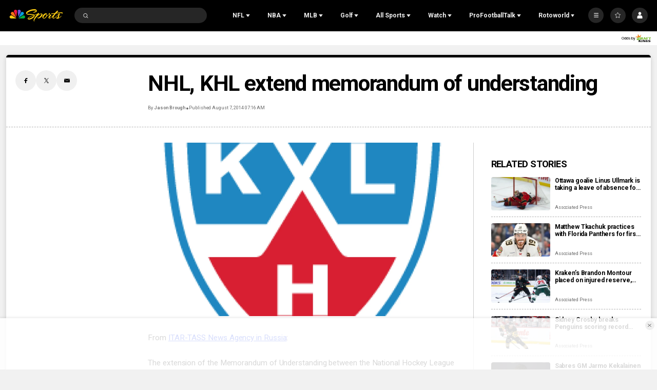

--- FILE ---
content_type: text/css
request_url: https://nbcsports.brightspotcdn.com/resource/00000187-de45-d718-ada7-fe4596550000/styles/default/All.min.7c1095cbe62e1d9bebd667c51dac5238.gz.css
body_size: 81104
content:
/*! sanitize.css v7.0.3 | CC0 License | github.com/csstools/sanitize.css */*,:after,:before{background-repeat:no-repeat;box-sizing:border-box}:after,:before{text-decoration:inherit;vertical-align:inherit}html{-ms-text-size-adjust:100%;-webkit-text-size-adjust:100%;cursor:default;font-family:system-ui,-apple-system,Segoe UI,Roboto,Ubuntu,Cantarell,Oxygen,sans-serif,Apple Color Emoji,Segoe UI Emoji,Segoe UI Symbol,Noto Color Emoji;line-height:1.15;-moz-tab-size:4;-o-tab-size:4;tab-size:4;word-break:break-word}body{margin:0}h1{font-size:2em;margin:.67em 0}hr{height:0;overflow:visible}main{display:block}nav ol,nav ul{list-style:none}pre{font-family:Menlo,Consolas,Roboto Mono,Ubuntu Monospace,Oxygen Mono,Liberation Mono,monospace;font-size:1em}a{background-color:transparent}abbr[title]{text-decoration:underline;-webkit-text-decoration:underline dotted;text-decoration:underline dotted}b,strong{font-weight:bolder}code,kbd,samp{font-family:Menlo,Consolas,Roboto Mono,Ubuntu Monospace,Oxygen Mono,Liberation Mono,monospace;font-size:1em}small{font-size:80%}::selection{background-color:#b3d4fc;color:#000;text-shadow:none}audio,canvas,iframe,img,svg,video{vertical-align:middle}audio,video{display:inline-block}audio:not([controls]){display:none;height:0}img{border-style:none}svg{fill:currentColor}svg:not(:root){overflow:hidden}table{border-collapse:collapse}button,input,select,textarea{font-family:inherit;font-size:inherit;line-height:inherit}button,input,select{margin:0}button{overflow:visible;text-transform:none}[type=button],[type=reset],[type=submit],button{-webkit-appearance:button}fieldset{padding:.35em .75em .625em}input{overflow:visible}legend{color:inherit;display:table;max-width:100%;white-space:normal}progress{display:inline-block;vertical-align:baseline}select{text-transform:none}textarea{margin:0;overflow:auto;resize:vertical}[type=checkbox],[type=radio]{padding:0}[type=search]{-webkit-appearance:textfield;outline-offset:-2px}::-webkit-inner-spin-button,::-webkit-outer-spin-button{height:auto}::-webkit-input-placeholder{color:inherit;opacity:.54}::-webkit-search-decoration{-webkit-appearance:none}::-webkit-file-upload-button{-webkit-appearance:button;font:inherit}::-moz-focus-inner{border-style:none;padding:0}details,dialog{display:block}dialog{background-color:#fff;border:solid;color:#000;height:-moz-fit-content;height:fit-content;left:0;margin:auto;padding:1em;position:absolute;right:0;width:-moz-fit-content;width:fit-content}dialog:not([open]){display:none}summary{display:list-item}canvas{display:inline-block}template{display:none}[tabindex],a,area,button,input,label,select,summary,textarea{touch-action:manipulation}[hidden]{display:none}[aria-busy=true]{cursor:progress}[aria-controls]{cursor:pointer}[aria-disabled],[disabled]{cursor:not-allowed}[aria-hidden=false][hidden]:not(:focus){clip:rect(0,0,0,0);display:inherit;position:absolute}

/*! Flickity v2.2.2
https://flickity.metafizzy.co
---------------------------------------------- */.flickity-enabled{position:relative}.flickity-enabled:focus{outline:none}.flickity-viewport{height:100%;overflow:hidden;position:relative}.flickity-slider{height:100%;position:absolute;width:100%}.flickity-enabled.is-draggable{-webkit-tap-highlight-color:transparent;-webkit-user-select:none;user-select:none}.flickity-enabled.is-draggable .flickity-viewport{cursor:move;cursor:grab}.flickity-enabled.is-draggable .flickity-viewport.is-pointer-down{cursor:grabbing}.flickity-button{background:hsla(0,0%,100%,.75);border:none;color:#333;position:absolute}.flickity-button:hover{background:#fff;cursor:pointer}.flickity-button:focus{box-shadow:0 0 0 5px #19f;outline:none}.flickity-button:active{opacity:.6}.flickity-button:disabled{cursor:auto;opacity:.3;pointer-events:none}.flickity-button-icon{fill:currentColor}.flickity-prev-next-button{border-radius:50%;height:44px;top:50%;transform:translateY(-50%);width:44px}.flickity-prev-next-button.previous{left:10px}.flickity-prev-next-button.next{right:10px}.flickity-rtl .flickity-prev-next-button.previous{left:auto;right:10px}.flickity-rtl .flickity-prev-next-button.next{left:10px;right:auto}.flickity-prev-next-button .flickity-button-icon{height:60%;left:20%;position:absolute;top:20%;width:60%}.flickity-page-dots{bottom:-25px;line-height:1;list-style:none;margin:0;padding:0;position:absolute;text-align:center;width:100%}.flickity-rtl .flickity-page-dots{direction:rtl}.flickity-page-dots .dot{background:#333;border-radius:50%;cursor:pointer;display:inline-block;height:10px;margin:0 8px;opacity:.25;width:10px}.flickity-page-dots .dot.is-selected{opacity:1}@media only screen and (max-width:639px){body,html{overflow-x:hidden}}:root{--color-primary:#ee0120;--color-primary-red:#ee0120;--color-primary-blue:#0329e7;--color-primary-white:#fff;--color-primary-white-75:hsla(0,0%,100%,.75);--color-primary-white-60:hsla(0,0%,100%,.6);--color-primary-white-30:hsla(0,0%,100%,.3);--color-primary-white-20:hsla(0,0%,100%,.2);--color-primary-white-15:hsla(0,0%,100%,.15);--color-primary-white-10:hsla(0,0%,100%,.1);--color-primary-black:#000;--color-primary-black-60:rgba(0,0,0,.6);--color-primary-black-30:rgba(0,0,0,.3);--color-primary-black-20:rgba(0,0,0,.2);--color-primary-black-10:rgba(0,0,0,.1);--color-primary-black-3:rgba(0,0,0,.03);--color-gray-1:#f0f0f0;--color-gray-2:#e8e8e8;--color-gray-3:#c9c9c9;--color-gray-4:#a3a3a3;--color-gray-5:#6a6a6a;--color-gray-6:#181818;--color-primary-text:var(--color-primary-black);--color-primary-text-inverse:#f0f0f0;--color-link-text:var(--color-primary-text);--color-link-text-hover:#0329e7;--color-secondary-orange:#ff7a00;--color-secondary-green:#00882d;--color-secondary-red:#eb2f2f;--color-secondary-yellow:#fccc12;--color-module-bg:var(--color-primary-white);--color-site-bg:#f1f1f1}.Icon-button{align-items:center;background-color:var(--color-primary-black);border:none;border-radius:50px;cursor:pointer;display:flex;flex-shrink:0;height:9.74358974vw;justify-content:center;line-height:1;padding:1.02564103vw 2.05128205vw;width:9.74358974vw}@media only screen and (min-width:640px){.Icon-button{height:4.94791667vw}}@media only screen and (min-width:1000px){.Icon-button{height:3.7109375vw}}@media only screen and (min-width:1280px){.Icon-button{height:2.38095238vw}}@media only screen and (min-width:1680px){.Icon-button{height:40px}}@media only screen and (min-width:640px){.Icon-button{width:4.94791667vw}}@media only screen and (min-width:1000px){.Icon-button{width:3.7109375vw}}@media only screen and (min-width:1280px){.Icon-button{width:2.38095238vw}}@media only screen and (min-width:1680px){.Icon-button{width:40px}}@media only screen and (min-width:640px){.Icon-button{padding:.52083333vw 1.04166667vw}}@media only screen and (min-width:1000px){.Icon-button{padding:.390625vw .78125vw}}@media only screen and (min-width:1280px){.Icon-button{padding:.23809524vw .47619048vw}}@media only screen and (min-width:1680px){.Icon-button{padding:4px 8px}}.Icon-button[data-favoritable-id] svg{fill:none;stroke:var(--color-primary-text)}.Icon-button[data-favorited-id][data-theme=outline]{border:1px solid #d04000}.Icon-button[data-favorited-id] svg.star{fill:#d04000;stroke:#d04000}.Icon-button svg{height:3.07692308vw;width:3.07692308vw}@media only screen and (min-width:640px){.Icon-button svg{height:1.5625vw}}@media only screen and (min-width:1000px){.Icon-button svg{height:1.171875vw}}@media only screen and (min-width:1280px){.Icon-button svg{height:.71428571vw}}@media only screen and (min-width:1680px){.Icon-button svg{height:12px}}@media only screen and (min-width:640px){.Icon-button svg{width:1.5625vw}}@media only screen and (min-width:1000px){.Icon-button svg{width:1.171875vw}}@media only screen and (min-width:1280px){.Icon-button svg{width:.71428571vw}}@media only screen and (min-width:1680px){.Icon-button svg{width:12px}}.Icon-button svg.burger-menu,.Icon-button svg.profile,.Icon-button svg.star{height:5.12820513vw;width:5.12820513vw}@media only screen and (min-width:640px){.Icon-button svg.burger-menu,.Icon-button svg.profile,.Icon-button svg.star{height:2.60416667vw}}@media only screen and (min-width:1000px){.Icon-button svg.burger-menu,.Icon-button svg.profile,.Icon-button svg.star{height:1.953125vw}}@media only screen and (min-width:1280px){.Icon-button svg.burger-menu,.Icon-button svg.profile,.Icon-button svg.star{height:1.19047619vw}}@media only screen and (min-width:1680px){.Icon-button svg.burger-menu,.Icon-button svg.profile,.Icon-button svg.star{height:20px}}@media only screen and (min-width:640px){.Icon-button svg.burger-menu,.Icon-button svg.profile,.Icon-button svg.star{width:2.60416667vw}}@media only screen and (min-width:1000px){.Icon-button svg.burger-menu,.Icon-button svg.profile,.Icon-button svg.star{width:1.953125vw}}@media only screen and (min-width:1280px){.Icon-button svg.burger-menu,.Icon-button svg.profile,.Icon-button svg.star{width:1.19047619vw}}@media only screen and (min-width:1680px){.Icon-button svg.burger-menu,.Icon-button svg.profile,.Icon-button svg.star{width:20px}}.Icon-button[data-size=small]{height:6.15384615vw;padding:.51282051vw 1.02564103vw;width:6.15384615vw}@media only screen and (min-width:640px){.Icon-button[data-size=small]{height:3.125vw}}@media only screen and (min-width:1000px){.Icon-button[data-size=small]{height:2.34375vw}}@media only screen and (min-width:1280px){.Icon-button[data-size=small]{height:1.42857143vw}}@media only screen and (min-width:1680px){.Icon-button[data-size=small]{height:24px}}@media only screen and (min-width:640px){.Icon-button[data-size=small]{width:3.125vw}}@media only screen and (min-width:1000px){.Icon-button[data-size=small]{width:2.34375vw}}@media only screen and (min-width:1280px){.Icon-button[data-size=small]{width:1.42857143vw}}@media only screen and (min-width:1680px){.Icon-button[data-size=small]{width:24px}}@media only screen and (min-width:640px){.Icon-button[data-size=small]{padding:.26041667vw .52083333vw}}@media only screen and (min-width:1000px){.Icon-button[data-size=small]{padding:.1953125vw .390625vw}}@media only screen and (min-width:1280px){.Icon-button[data-size=small]{padding:.11904762vw .23809524vw}}@media only screen and (min-width:1680px){.Icon-button[data-size=small]{padding:2px 4px}}.Icon-button[data-size=small] svg{height:2.56410256vw;width:2.56410256vw}@media only screen and (min-width:640px){.Icon-button[data-size=small] svg{height:1.30208333vw}}@media only screen and (min-width:1000px){.Icon-button[data-size=small] svg{height:.9765625vw}}@media only screen and (min-width:1280px){.Icon-button[data-size=small] svg{height:.5952381vw}}@media only screen and (min-width:1680px){.Icon-button[data-size=small] svg{height:10px}}@media only screen and (min-width:640px){.Icon-button[data-size=small] svg{width:1.30208333vw}}@media only screen and (min-width:1000px){.Icon-button[data-size=small] svg{width:.9765625vw}}@media only screen and (min-width:1280px){.Icon-button[data-size=small] svg{width:.5952381vw}}@media only screen and (min-width:1680px){.Icon-button[data-size=small] svg{width:10px}}.Icon-button[data-size=medium]{height:8.20512821vw;padding:.51282051vw 1.53846154vw .76923077vw;width:8.20512821vw}@media only screen and (min-width:640px){.Icon-button[data-size=medium]{height:4.16666667vw}}@media only screen and (min-width:1000px){.Icon-button[data-size=medium]{height:3.125vw}}@media only screen and (min-width:1280px){.Icon-button[data-size=medium]{height:1.9047619vw}}@media only screen and (min-width:1680px){.Icon-button[data-size=medium]{height:32px}}@media only screen and (min-width:640px){.Icon-button[data-size=medium]{width:4.16666667vw}}@media only screen and (min-width:1000px){.Icon-button[data-size=medium]{width:3.125vw}}@media only screen and (min-width:1280px){.Icon-button[data-size=medium]{width:1.9047619vw}}@media only screen and (min-width:1680px){.Icon-button[data-size=medium]{width:32px}}@media only screen and (min-width:640px){.Icon-button[data-size=medium]{padding:.26041667vw .78125vw .390625vw}}@media only screen and (min-width:1000px){.Icon-button[data-size=medium]{padding:.1953125vw .5859375vw .29296875vw}}@media only screen and (min-width:1280px){.Icon-button[data-size=medium]{padding:.11904762vw .35714286vw .17857143vw}}@media only screen and (min-width:1680px){.Icon-button[data-size=medium]{padding:2px 6px 3px}}.Icon-button[data-inverse-colors] svg,[data-inverse-colors] .Icon-button svg{fill:var(--color-primary-white)}.Icon-button[data-theme=outline]{background-color:transparent;border:1px solid var(--color-gray-3)}.Icon-button[data-theme=gray]{background-color:var(--color-gray-1)}[data-color-inverse] .Icon-button[data-theme=gray]{background-color:var(--color-primary-white-15)}.Icon-button[data-theme=blue]{background-color:var(--color-primary-blue)}.Icon-button[data-theme=blue] svg{fill:#fff;overflow:initial}.Icon-button[data-theme=rainbow]{background:linear-gradient(#fff 0 0) padding-box,linear-gradient(90deg,#fdb913,#f37021,#c9234a,#645faa,#0089cf,#0db14b) border-box;border:1px solid transparent;border-radius:100px;color:var(--color-gray-6)}.Icon-button[data-theme=translucent]{background-color:var(--color-primary-black-20)}.Icon-button[data-theme=transparent]{background:none}.Icon-button[data-rotate=left]{transform:rotate(90deg)}.Icon-button[data-rotate=right]{transform:rotate(-90deg)}.Pill-button{background-color:var(--color-primary-black);border:1px solid var(--color-primary-black);border-radius:50px;color:var(--color-primary-white);display:inline-block;padding:2.56410256vw 3.07692308vw;white-space:nowrap}@media only screen and (min-width:640px){.Pill-button{padding:1.30208333vw 1.5625vw}}@media only screen and (min-width:1000px){.Pill-button{padding:.9765625vw 1.171875vw}}@media only screen and (min-width:1280px){.Pill-button{padding:.5952381vw .71428571vw}}@media only screen and (min-width:1680px){.Pill-button{padding:10px 12px}}.Pill-button p{margin:0}.Pill-button:hover{color:#fff}.Pill-button[data-type=square]{border-radius:4px}.Pill-button[data-size=small]{padding:2.05128205vw 3.07692308vw}@media only screen and (min-width:640px){.Pill-button[data-size=small]{padding:1.04166667vw 1.5625vw}}@media only screen and (min-width:1000px){.Pill-button[data-size=small]{padding:.78125vw 1.171875vw}}@media only screen and (min-width:1280px){.Pill-button[data-size=small]{padding:.47619048vw .71428571vw}}@media only screen and (min-width:1680px){.Pill-button[data-size=small]{padding:8px 12px}}.Pill-button[data-theme=outline]{background-color:transparent;border:1px solid var(--color-gray-3);color:var(--color-gray-6)}[data-color-inverse] .Pill-button[data-theme=outline]{color:var(--color-primary-text-inverse)}[data-color-inverse] .Pill-button[data-theme=outline] svg{fill:var(--color-primary-text-inverse)}.Pill-button[data-theme=gray]{background-color:var(--color-gray-1);border:1px solid var(--color-gray-1);color:var(--color-gray-6)}[data-toggle-header=search-overlay] .Pill-button[data-theme=gray]{background:rgba(0,0,0,.05);border-color:rgba(0,0,0,.05)}[data-color-inverse] .Pill-button[data-theme=gray]{background-color:var(--color-primary-white-15);border-color:transparent;color:var(--color-primary-text-inverse)}[data-color-inverse] .Pill-button[data-theme=gray] svg{fill:var(--color-primary-text-inverse)}.Pill-button[data-theme=translucent]{background-color:var(--color-primary-black-20);border:1px solid transparent}.Pill-button[data-theme=dark]{background-color:var(--color-primary-black);border:1px solid var(--color-primary-black);color:var(--color-primary-white)}.Pill-button-with-graphics{align-items:center;background-color:transparent;border:1px solid var(--color-gray-3);border-radius:100px;cursor:pointer;display:inline-flex;flex-shrink:0;gap:2.05128205vw;padding:1.02564103vw 1.02564103vw 1.02564103vw 3.07692308vw;white-space:nowrap}@media only screen and (min-width:640px){.Pill-button-with-graphics{gap:1.04166667vw}}@media only screen and (min-width:1000px){.Pill-button-with-graphics{gap:.78125vw}}@media only screen and (min-width:1280px){.Pill-button-with-graphics{gap:.47619048vw}}@media only screen and (min-width:1680px){.Pill-button-with-graphics{gap:8px}}@media only screen and (min-width:640px){.Pill-button-with-graphics{padding:.52083333vw .52083333vw .52083333vw 1.5625vw}}@media only screen and (min-width:1000px){.Pill-button-with-graphics{padding:.390625vw .390625vw .390625vw 1.171875vw}}@media only screen and (min-width:1280px){.Pill-button-with-graphics{padding:.23809524vw .23809524vw .23809524vw .71428571vw}}@media only screen and (min-width:1680px){.Pill-button-with-graphics{padding:4px 4px 4px 12px}}.Pill-button-with-graphics[data-theme=rainbow]{--color-link-text:var(--color-primary-black);background:linear-gradient(#fff 0 0) padding-box,linear-gradient(90deg,#fdb913,#f37021,#c9234a,#645faa,#0089cf,#0db14b) border-box;border:1px solid transparent;border-radius:100px}.Pill-button-with-graphics[data-size=mini] img{height:4.61538462vw;width:4.61538462vw}@media only screen and (min-width:640px){.Pill-button-with-graphics[data-size=mini] img{height:2.34375vw}}@media only screen and (min-width:1000px){.Pill-button-with-graphics[data-size=mini] img{height:1.7578125vw}}@media only screen and (min-width:1280px){.Pill-button-with-graphics[data-size=mini] img{height:1.07142857vw}}@media only screen and (min-width:1680px){.Pill-button-with-graphics[data-size=mini] img{height:18px}}@media only screen and (min-width:640px){.Pill-button-with-graphics[data-size=mini] img{width:2.34375vw}}@media only screen and (min-width:1000px){.Pill-button-with-graphics[data-size=mini] img{width:1.7578125vw}}@media only screen and (min-width:1280px){.Pill-button-with-graphics[data-size=mini] img{width:1.07142857vw}}@media only screen and (min-width:1680px){.Pill-button-with-graphics[data-size=mini] img{width:18px}}.Pill-button-with-graphics[data-size=mini] svg{height:4.61538462vw;width:4.61538462vw}@media only screen and (min-width:640px){.Pill-button-with-graphics[data-size=mini] svg{height:2.34375vw}}@media only screen and (min-width:1000px){.Pill-button-with-graphics[data-size=mini] svg{height:1.7578125vw}}@media only screen and (min-width:1280px){.Pill-button-with-graphics[data-size=mini] svg{height:1.07142857vw}}@media only screen and (min-width:1680px){.Pill-button-with-graphics[data-size=mini] svg{height:18px}}@media only screen and (min-width:640px){.Pill-button-with-graphics[data-size=mini] svg{width:2.34375vw}}@media only screen and (min-width:1000px){.Pill-button-with-graphics[data-size=mini] svg{width:1.7578125vw}}@media only screen and (min-width:1280px){.Pill-button-with-graphics[data-size=mini] svg{width:1.07142857vw}}@media only screen and (min-width:1680px){.Pill-button-with-graphics[data-size=mini] svg{width:18px}}.Pill-button-with-graphics[data-icon-position=left]{padding:1.02564103vw 3.07692308vw 1.02564103vw 1.02564103vw}@media only screen and (min-width:640px){.Pill-button-with-graphics[data-icon-position=left]{padding:.52083333vw 1.5625vw .52083333vw .52083333vw}}@media only screen and (min-width:1000px){.Pill-button-with-graphics[data-icon-position=left]{padding:.390625vw 1.171875vw .390625vw .390625vw}}@media only screen and (min-width:1280px){.Pill-button-with-graphics[data-icon-position=left]{padding:.23809524vw .71428571vw .23809524vw .23809524vw}}@media only screen and (min-width:1680px){.Pill-button-with-graphics[data-icon-position=left]{padding:4px 12px 4px 4px}}.Pill-button-with-graphics[data-theme=blue]{background-color:var(--color-primary-blue);color:#fff}.Pill-button-with-graphics[data-theme=blue] svg{fill:#fff}.Pill-button-with-graphics img{border-radius:50%;flex-shrink:0;overflow:hidden}.Play-button{align-items:center;-webkit-backdrop-filter:blur(8.34px);backdrop-filter:blur(8.34px);background-color:var(--color-primary-black-10);border:1.7px solid var(--color-primary-white);border-radius:280px;display:flex;height:12.30769231vw;justify-content:center;padding:0;width:12.30769231vw}@media only screen and (min-width:640px){.Play-button{height:6.25vw}}@media only screen and (min-width:1000px){.Play-button{height:4.6875vw}}@media only screen and (min-width:1280px){.Play-button{height:2.85714286vw}}@media only screen and (min-width:1680px){.Play-button{height:48px}}@media only screen and (min-width:640px){.Play-button{width:6.25vw}}@media only screen and (min-width:1000px){.Play-button{width:4.6875vw}}@media only screen and (min-width:1280px){.Play-button{width:2.85714286vw}}@media only screen and (min-width:1680px){.Play-button{width:48px}}.Play-button svg{fill:var(--color-primary-white);height:5.12820513vw;width:5.12820513vw}@media only screen and (min-width:640px){.Play-button svg{height:2.60416667vw}}@media only screen and (min-width:1000px){.Play-button svg{height:1.953125vw}}@media only screen and (min-width:1280px){.Play-button svg{height:1.19047619vw}}@media only screen and (min-width:1680px){.Play-button svg{height:20px}}@media only screen and (min-width:640px){.Play-button svg{width:2.60416667vw}}@media only screen and (min-width:1000px){.Play-button svg{width:1.953125vw}}@media only screen and (min-width:1280px){.Play-button svg{width:1.19047619vw}}@media only screen and (min-width:1680px){.Play-button svg{width:20px}}.Play-button[data-size=large]{height:14.35897436vw;width:14.35897436vw}@media only screen and (min-width:640px){.Play-button[data-size=large]{height:7.29166667vw}}@media only screen and (min-width:1000px){.Play-button[data-size=large]{height:5.46875vw}}@media only screen and (min-width:1280px){.Play-button[data-size=large]{height:3.33333333vw}}@media only screen and (min-width:1680px){.Play-button[data-size=large]{height:56px}}@media only screen and (min-width:640px){.Play-button[data-size=large]{width:7.29166667vw}}@media only screen and (min-width:1000px){.Play-button[data-size=large]{width:5.46875vw}}@media only screen and (min-width:1280px){.Play-button[data-size=large]{width:3.33333333vw}}@media only screen and (min-width:1680px){.Play-button[data-size=large]{width:56px}}.Play-button[data-size=large] svg{height:4.1025641vw;width:4.61538462vw}@media only screen and (min-width:640px){.Play-button[data-size=large] svg{height:2.08333333vw}}@media only screen and (min-width:1000px){.Play-button[data-size=large] svg{height:1.5625vw}}@media only screen and (min-width:1280px){.Play-button[data-size=large] svg{height:.95238095vw}}@media only screen and (min-width:1680px){.Play-button[data-size=large] svg{height:16px}}@media only screen and (min-width:640px){.Play-button[data-size=large] svg{width:2.34375vw}}@media only screen and (min-width:1000px){.Play-button[data-size=large] svg{width:1.7578125vw}}@media only screen and (min-width:1280px){.Play-button[data-size=large] svg{width:1.07142857vw}}@media only screen and (min-width:1680px){.Play-button[data-size=large] svg{width:18px}}.Play-button[data-size=husky]{height:20.51282051vw;width:20.51282051vw}@media only screen and (min-width:640px){.Play-button[data-size=husky]{height:10.41666667vw}}@media only screen and (min-width:1000px){.Play-button[data-size=husky]{height:7.8125vw}}@media only screen and (min-width:1280px){.Play-button[data-size=husky]{height:4.76190476vw}}@media only screen and (min-width:1680px){.Play-button[data-size=husky]{height:80px}}@media only screen and (min-width:640px){.Play-button[data-size=husky]{width:10.41666667vw}}@media only screen and (min-width:1000px){.Play-button[data-size=husky]{width:7.8125vw}}@media only screen and (min-width:1280px){.Play-button[data-size=husky]{width:4.76190476vw}}@media only screen and (min-width:1680px){.Play-button[data-size=husky]{width:80px}}.Play-button[data-size=husky] svg{height:5.8974359vw;width:6.66666667vw}@media only screen and (min-width:640px){.Play-button[data-size=husky] svg{height:2.99479167vw}}@media only screen and (min-width:1000px){.Play-button[data-size=husky] svg{height:2.24609375vw}}@media only screen and (min-width:1280px){.Play-button[data-size=husky] svg{height:1.36904762vw}}@media only screen and (min-width:1680px){.Play-button[data-size=husky] svg{height:23px}}@media only screen and (min-width:640px){.Play-button[data-size=husky] svg{width:3.38541667vw}}@media only screen and (min-width:1000px){.Play-button[data-size=husky] svg{width:2.5390625vw}}@media only screen and (min-width:1280px){.Play-button[data-size=husky] svg{width:1.54761905vw}}@media only screen and (min-width:1680px){.Play-button[data-size=husky] svg{width:26px}}@media only screen and (min-width:640px){.Play-button[data-size=tiny]{height:3.125vw;width:3.125vw}.Play-button[data-size=tiny] svg{height:1.5625vw;width:1.5625vw}.Play-button[data-size=xsmall]{height:4.16666667vw;width:4.16666667vw}.Play-button[data-size=xsmall] svg{height:1.82291667vw;width:1.82291667vw}.Play-button[data-size=small]{height:5.20833333vw;width:5.20833333vw}.Play-button[data-size=small] svg{height:2.08333333vw;width:2.08333333vw}.Play-button[data-size=xlarge]{height:8.33333333vw;width:8.33333333vw}.Play-button[data-size=xlarge] svg{height:2.734375vw;width:2.734375vw}}@media only screen and (min-width:1000px){.Play-button[data-size=tiny]{height:2.34375vw;width:2.34375vw}.Play-button[data-size=tiny] svg{height:1.171875vw;width:1.171875vw}.Play-button[data-size=xsmall]{height:3.125vw;width:3.125vw}.Play-button[data-size=xsmall] svg{height:1.3671875vw;width:1.3671875vw}.Play-button[data-size=small]{height:3.125vw;width:3.125vw}.Play-button[data-size=small] svg{height:1.3671875vw;width:1.3671875vw}.Play-button[data-size=xlarge]{height:6.25vw;width:6.25vw}.Play-button[data-size=xlarge] svg{height:2.05078125vw;width:2.05078125vw}}@media only screen and (min-width:1280px){.Play-button[data-size=tiny]{height:1.9047619vw;width:1.9047619vw}.Play-button[data-size=tiny] svg{height:.83333333vw;width:.83333333vw}.Play-button[data-size=xsmall]{height:2.85714286vw;width:2.85714286vw}.Play-button[data-size=xsmall] svg{height:1.19047619vw;width:1.19047619vw}.Play-button[data-size=small]{height:2.38095238vw;width:2.38095238vw}.Play-button[data-size=small] svg{height:.95238095vw;width:.95238095vw}.Play-button[data-size=xlarge]{height:4.76190476vw;width:4.76190476vw}.Play-button[data-size=xlarge] svg{height:1.36904762vw;width:1.36904762vw}}@media only screen and (min-width:1680px){.Play-button[data-size=tiny]{height:32px;width:32px}.Play-button[data-size=tiny] svg{height:14px;width:14px}.Play-button[data-size=xsmall]{height:48px;width:48px}.Play-button[data-size=xsmall] svg{height:20px;width:20px}.Play-button[data-size=small]{height:40px;width:40px}.Play-button[data-size=small] svg{height:16px;width:16px}.Play-button[data-size=xlarge]{height:80px;width:80px}.Play-button[data-size=xlarge] svg{height:23px;width:23px}}[data-grid-container]{display:grid;gap:4.1025641vw;grid-template-columns:repeat(6,1fr);row-gap:0}@media only screen and (min-width:640px){[data-grid-container]{gap:3.125vw}}@media only screen and (min-width:1000px){[data-grid-container]{gap:2.34375vw}}@media only screen and (min-width:1280px){[data-grid-container]{gap:1.42857143vw}}@media only screen and (min-width:1680px){[data-grid-container]{gap:24px}}[data-grid-container]>[data-module]{margin-bottom:0!important}[data-grid^="span\:1"]{grid-column:span 1}[data-grid^="span\:3"]{grid-column:span 3}[data-grid^="span\:5"]{grid-column:span 5}[data-grid^="span\:6"]{grid-column:span 6}[data-grid*=" order\:1"]{order:1}[data-grid*=" order\:2"]{order:2}[data-grid*=" order\:3"]{order:3}[data-grid*=" order\:4"]{order:4}@media only screen and (min-width:640px){[data-grid-container]{grid-template-columns:repeat(12,1fr);row-gap:0}[data-grid*="md\:order\:1"]{order:1}[data-grid*="md\:order\:2"]{order:2}[data-grid*="md\:order\:3"]{order:3}[data-grid*="md\:order\:4"]{order:4}[data-grid*="md\:span\:1"]{grid-column:span 1}[data-grid*="md\:span\:4"]{grid-column:span 4}[data-grid*="md\:span\:6"]{grid-column:span 6}[data-grid*="md\:span\:8"]{grid-column:span 8}[data-grid*="md\:span\:10"]{grid-column:span 10}[data-grid*="md\:span\:11"]{grid-column:span 11}[data-grid*="md\:span\:12"]{grid-column:span 12}}@media only screen and (min-width:1000px){[data-grid-container]{grid-template-columns:repeat(24,1fr);row-gap:0}[data-grid*="lg\:order\:1"]{order:1}[data-grid*="lg\:order\:2"]{order:2}[data-grid*="lg\:order\:3"]{order:3}[data-grid*="lg\:order\:4"]{order:4}[data-grid*="lg\:span\:1"]{grid-column:span 1}[data-grid*="lg\:span\:2"]{grid-column:span 2}[data-grid*="lg\:span\:3"]{grid-column:span 3}[data-grid*="lg\:span\:4"]{grid-column:span 4}[data-grid*="lg\:span\:5"]{grid-column:span 5}[data-grid*="lg\:span\:6"]{grid-column:span 6}[data-grid*="lg\:span\:7"]{grid-column:span 7}[data-grid*="lg\:span\:8"]{grid-column:span 8}[data-grid*="lg\:span\:9"]{grid-column:span 9}[data-grid*="lg\:span\:10"]{grid-column:span 10}[data-grid*="lg\:span\:12"]{grid-column:span 12}[data-grid*="lg\:span\:14"]{grid-column:span 14}[data-grid*="lg\:span\:15"]{grid-column:span 15}[data-grid*="lg\:span\:16"]{grid-column:span 16}[data-grid*="lg\:span\:18"]{grid-column:span 18}[data-grid*="lg\:span\:19"]{grid-column:span 19}[data-grid*="lg\:span\:23"]{grid-column:span 23}[data-grid*="lg\:span\:24"]{grid-column:span 24}[data-grid*="lg\:span-row\:2"]{grid-row:span 2}}@media only screen and (min-width:1280px){[data-grid-container]{row-gap:0}[data-grid*="hk\:order\:1"]{order:1}[data-grid*="hk\:order\:2"]{order:2}[data-grid*="hk\:order\:3"]{order:3}[data-grid*="hk\:order\:4"]{order:4}[data-grid*="hk\:span\:1"]{grid-column:span 1}[data-grid*="hk\:span\:2"]{grid-column:span 2}[data-grid*="hk\:span\:3"]{grid-column:span 3}[data-grid*="hk\:span\:4"]{grid-column:span 4}[data-grid*="hk\:span\:5"]{grid-column:span 5}[data-grid*="hk\:span\:6"]{grid-column:span 6}[data-grid*="hk\:span\:7"]{grid-column:span 7}[data-grid*="hk\:span\:8"]{grid-column:span 8}[data-grid*="hk\:span\:10"]{grid-column:span 10}[data-grid*="hk\:span\:11"]{grid-column:span 11}[data-grid*="hk\:span\:12"]{grid-column:span 12}[data-grid*="hk\:span\:14"]{grid-column:span 14}[data-grid*="hk\:span\:16"]{grid-column:span 16}[data-grid*="hk\:span\:17"]{grid-column:span 17}[data-grid*="hk\:span\:18"]{grid-column:span 18}[data-grid*="hk\:span\:19"]{grid-column:span 19}[data-grid*="hk\:span\:20"]{grid-column:span 20}[data-grid*="hk\:span\:21"]{grid-column:span 21}[data-grid*="hk\:span\:24"]{grid-column:span 24}[data-grid*="hk\:span-row\:1"]{grid-row:span 1}[data-grid*="hk\:span-row\:2"]{grid-row:span 2}}@media only screen and (min-width:1680px){[data-grid-container]{row-gap:0}}.Input{display:block}.Input-input[data-style="inverted'"]{background-color:var(--color-primary-white);border:1px solid var(--color-gray-4)}.Input-input[data-style="inverted'"]::placeholder{color:var(--color-grey-4)}.LoadMore{display:flex;justify-content:center}.LoadMore-loading{animation-fill-mode:both;animation:load7 1.8s ease-in-out infinite;animation-delay:-.16s;border-radius:50%;color:#000;font-size:10px;height:1.5em;margin:0 0 30px;position:relative;text-indent:-9999em;transform:translateZ(0);width:1.5em}.LoadMore-loading:after,.LoadMore-loading:before{animation-fill-mode:both;animation:load7 1.8s ease-in-out infinite;border-radius:50%;content:"";height:1.5em;position:absolute;top:0;width:1.5em}.LoadMore-loading:before{animation-delay:-.32s;left:-3.5em}.LoadMore-loading:after{left:3.5em}.LoadMore:not([data-loading]) .LoadMore-loading,.LoadMore[data-loading] button{display:none}.sr-only{clip:rect(0,0,0,0);border:0;height:1px;margin:-1px;overflow:hidden;padding:0;position:absolute;width:1px}.loading-icon{animation-fill-mode:both;animation:load7 1.8s ease-in-out infinite;animation-delay:-.16s;border-radius:50%;color:#000;font-size:10px;height:1.5em;margin:0 auto;position:relative;text-indent:-9999em;transform:translateZ(0);width:1.5em}.loading-icon:after,.loading-icon:before{animation-fill-mode:both;animation:load7 1.8s ease-in-out infinite;border-radius:50%;content:"";height:1.5em;position:absolute;top:0;width:1.5em}.loading-icon:before{animation-delay:-.32s;left:-3.5em}.loading-icon:after{left:3.5em}body:before{clip:rect(0,0,0,0);border:0;content:"mq-sm";height:1px;margin:-1px;overflow:hidden;padding:0;position:absolute;visibility:hidden;width:1px}@media only screen and (min-width:640px){body:before{content:"mq-md"}}@media only screen and (min-width:1000px){body:before{content:"mq-lg"}}@media only screen and (min-width:1280px){body:before{content:"mq-hk"}}@media only screen and (min-width:1680px){body:before{content:"mq-xl"}}.Meta-now-playing{color:var(--color-primary-blue);font-weight:400}.Meta-now-playing[data-inverse-colors]{color:var(--color-secondary-orange)}.Meta-now-playing[data-type=live]{color:var(--color-secondary-red)}.Meta-text{color:var(--color-gray-5);letter-spacing:-.005em}.Meta-text[data-inverse-colors],[data-color-inverse] .Meta-text{color:var(--color-gray-4)}[data-containerwell]{container-name:contained;container-type:inline-size}[data-modulewell] [data-module]{border-radius:1.28205128vw;box-shadow:0 2px 10px 0 rgba(0,0,0,.15);display:block;margin-bottom:3.58974359vw;padding:5.38461538vw 4.1025641vw 4.1025641vw;position:relative}@media only screen and (min-width:640px){[data-modulewell] [data-module]{border-radius:.65104167vw}}@media only screen and (min-width:1000px){[data-modulewell] [data-module]{border-radius:.78125vw}}@media only screen and (min-width:1280px){[data-modulewell] [data-module]{border-radius:.47619048vw}}@media only screen and (min-width:1680px){[data-modulewell] [data-module]{border-radius:8px}}@media only screen and (min-width:640px){[data-modulewell] [data-module]{padding:2.734375vw 2.08333333vw 2.08333333vw}}@media only screen and (min-width:1000px){[data-modulewell] [data-module]{padding:2.05078125vw 1.5625vw 1.5625vw;padding:3.125vw 2.34375vw 2.34375vw}}@media only screen and (min-width:1280px){[data-modulewell] [data-module]{padding:1.9047619vw 1.42857143vw 1.42857143vw}}@media only screen and (min-width:640px){[data-modulewell] [data-module]{margin-bottom:3.125vw}}@media only screen and (min-width:1000px){[data-modulewell] [data-module]{margin-bottom:2.34375vw}}@media only screen and (min-width:1280px){[data-modulewell] [data-module]{margin-bottom:1.42857143vw}}@media only screen and (min-width:640px){[data-modulewell] [data-module]{margin-left:2.08333333vw}}@media only screen and (min-width:1000px){[data-modulewell] [data-module]{margin-left:1.5625vw}}@media only screen and (min-width:1280px){[data-modulewell] [data-module]{margin-left:.95238095vw}}@media only screen and (min-width:640px){[data-modulewell] [data-module]{margin-right:2.08333333vw}}@media only screen and (min-width:1000px){[data-modulewell] [data-module]{margin-right:1.5625vw}}@media only screen and (min-width:1280px){[data-modulewell] [data-module]{margin-right:.95238095vw}}[data-modulewell] [data-module]:not([data-inverse-colors]){background-color:var(--color-module-bg)}[data-modulewell] [data-module]:not([data-inverse-colors]):before{background-color:var(--pageHeaderBgColor,#000);border-radius:1.28205128vw 1.28205128vw 0 0;content:"";display:block;height:1.02564103vw;left:0;position:absolute;top:0;width:100%}@media only screen and (min-width:640px){[data-modulewell] [data-module]:not([data-inverse-colors]):before{border-radius:.65104167vw .65104167vw 0 0}}@media only screen and (min-width:1000px){[data-modulewell] [data-module]:not([data-inverse-colors]):before{border-radius:.78125vw .78125vw 0 0}}@media only screen and (min-width:1280px){[data-modulewell] [data-module]:not([data-inverse-colors]):before{border-radius:.47619048vw .47619048vw 0 0}}@media only screen and (min-width:1680px){[data-modulewell] [data-module]:not([data-inverse-colors]):before{border-radius:8px 8px 0 0}}@media only screen and (min-width:640px){[data-modulewell] [data-module]:not([data-inverse-colors]):before{height:.52083333vw}}@media only screen and (min-width:1000px){[data-modulewell] [data-module]:not([data-inverse-colors]):before{height:.68359375vw}}@media only screen and (min-width:1280px){[data-modulewell] [data-module]:not([data-inverse-colors]):before{height:.41666667vw}}@media only screen and (min-width:1680px){[data-modulewell] [data-module]:not([data-inverse-colors]):before{height:7px}}[data-color-inverse] [data-modulewell] [data-module]{background-color:#000}[data-color-inverse] [data-modulewell] [data-module]:before{background-color:#6a6a6a}:not(.Page-columns)[data-grid-container] [data-modulewell] [data-module],[data-modulewell] [data-module] [data-module]{box-shadow:none;padding:0}:not(.Page-columns)[data-grid-container] [data-modulewell] [data-module]:before,[data-modulewell] [data-module] [data-module]:before{display:none}[data-modulewell] [data-module][data-small-margin]{margin-bottom:4.1025641vw}@media only screen and (min-width:640px){[data-modulewell] [data-module][data-small-margin]{margin-bottom:2.08333333vw}}@media only screen and (min-width:1000px){[data-modulewell] [data-module][data-small-margin]{margin-bottom:1.5625vw}}@media only screen and (min-width:1280px){[data-modulewell] [data-module][data-small-margin]{margin-bottom:.95238095vw}}@media only screen and (min-width:1680px){[data-modulewell] [data-module][data-small-margin]{margin-bottom:16px}[data-modulewell] [data-module]{margin:0 auto 32px;max-width:1632px;padding:32px 24px 24px}}.PillTabs{display:flex;justify-content:flex-end;padding-bottom:6.15384615vw}@media only screen and (min-width:640px){.PillTabs{padding-bottom:3.125vw}}@media only screen and (min-width:1000px){.PillTabs{padding-bottom:2.34375vw}}@media only screen and (min-width:1280px){.PillTabs{padding-bottom:1.42857143vw}}@media only screen and (min-width:1680px){.PillTabs{padding-bottom:24px}}.PillTabs-panel{display:none}.PillTabs-panel[data-visible]{display:block}.PillTabs-tabs{border:1px solid var(--color-gray-3);border-radius:50px;display:flex}.PillTabs-tab{--color-link-text:var(--color-primary-text);--color-link-text-hover:var(--color-primary-text);display:block;margin-bottom:-1px;margin-top:-1px;padding:2.30769231vw 3.07692308vw;position:relative}@media only screen and (min-width:640px){.PillTabs-tab{padding:1.171875vw 1.5625vw}}@media only screen and (min-width:1000px){.PillTabs-tab{padding:.87890625vw 1.171875vw}}@media only screen and (min-width:1280px){.PillTabs-tab{padding:.53571429vw .71428571vw}}@media only screen and (min-width:1680px){.PillTabs-tab{padding:9px 12px}}.PillTabs-tab[data-active]{--color-link-text:var(--color-primary-text-inverse);--color-link-text-hover:var(--color-primary-text-inverse);background:var(--color-primary-black);border-color:var(--color-primary-black);border-radius:50px}.PillTabs-tab:hover{text-decoration:none}.PillTabs-tab:first-of-type{margin-left:-1px}.PillTabs-tab:last-of-type{margin-right:-1px}[data-timestamp]{opacity:0}[data-timestamp][data-show-timestamp]{opacity:1}.TitleBar{display:flex;flex-direction:column;gap:4.1025641vw;margin-bottom:6.15384615vw}@media only screen and (min-width:640px){.TitleBar{gap:2.08333333vw}}@media only screen and (min-width:1000px){.TitleBar{gap:.87890625vw}}@media only screen and (min-width:1280px){.TitleBar{gap:.53571429vw}}@media only screen and (min-width:1680px){.TitleBar{gap:9px}}[data-color-inverse] .TitleBar{--color-link-text:var(--color-primary-text-inverse);--color-link-text-hover:var(--color-primary-text-inverse);--color-primary-text:var(--color-primary-text-inverse)}[data-color-inverse] .TitleBar svg{fill:var(--color-primary-text-inverse)}.TitleBar-left{align-items:center;display:flex;gap:5.12820513vw}@media only screen and (min-width:640px){.TitleBar-left{gap:2.60416667vw}}@media only screen and (min-width:1000px){.TitleBar-left{gap:1.953125vw}}@media only screen and (min-width:1280px){.TitleBar-left{gap:1.19047619vw}}@media only screen and (min-width:1680px){.TitleBar-left{gap:20px}}.TitleBar-left [data-favoritable-id] svg{fill:none;stroke:var(--color-primary-text)}.TitleBar-left [data-favoritable-id][data-favorited-id] svg{fill:var(--color-primary-text)}.TitleBar-left .PageList-header-sponsorship{border-left:1px solid var(--color-primary-black-10);margin-left:4.1025641vw;padding-left:4.1025641vw}@media only screen and (min-width:640px){.TitleBar-left .PageList-header-sponsorship{margin-left:2.08333333vw}}@media only screen and (min-width:1000px){.TitleBar-left .PageList-header-sponsorship{margin-left:1.5625vw}}@media only screen and (min-width:1280px){.TitleBar-left .PageList-header-sponsorship{margin-left:.95238095vw}}@media only screen and (min-width:1680px){.TitleBar-left .PageList-header-sponsorship{margin-left:16px}}@media only screen and (min-width:640px){.TitleBar-left .PageList-header-sponsorship{padding-left:2.08333333vw}}@media only screen and (min-width:1000px){.TitleBar-left .PageList-header-sponsorship{padding-left:1.5625vw}}@media only screen and (min-width:1280px){.TitleBar-left .PageList-header-sponsorship{padding-left:.95238095vw}}@media only screen and (min-width:1680px){.TitleBar-left .PageList-header-sponsorship{padding-left:16px}}.TitleBar-logo img{max-height:8.97435897vw;width:auto}@media only screen and (min-width:640px){.TitleBar-logo img{max-height:4.55729167vw}}@media only screen and (min-width:1000px){.TitleBar-logo img{max-height:3.41796875vw}}@media only screen and (min-width:1280px){.TitleBar-logo img{max-height:2.08333333vw}}@media only screen and (min-width:1680px){.TitleBar-logo img{max-height:35px}}.TitleBar-right{align-items:center;display:flex;gap:2.05128205vw}@media only screen and (min-width:640px){.TitleBar-right{gap:1.04166667vw}}@media only screen and (min-width:1000px){.TitleBar-right{gap:.78125vw}}@media only screen and (min-width:1280px){.TitleBar-right{gap:.47619048vw}}@media only screen and (min-width:1680px){.TitleBar-right{gap:8px}}.TitleBar-title{margin:0!important}.TitleBar-carousel-buttons{align-items:center;display:none;gap:2.05128205vw}@media only screen and (min-width:640px){.TitleBar-carousel-buttons{gap:1.04166667vw}}@media only screen and (min-width:1000px){.TitleBar-carousel-buttons{gap:.78125vw}}@media only screen and (min-width:1280px){.TitleBar-carousel-buttons{gap:.47619048vw}}@media only screen and (min-width:1680px){.TitleBar-carousel-buttons{gap:8px}}.TitleBar-carousel-buttons button{cursor:pointer}@media only screen and (min-width:1000px){.TitleBar-carousel-buttons button svg{width:.78125vw}}@media only screen and (min-width:1280px){.TitleBar-carousel-buttons button svg{width:.47619048vw}}@media only screen and (min-width:1680px){.TitleBar-carousel-buttons button svg{width:8px}}@media only screen and (min-width:1000px){.TitleBar-carousel-buttons button svg{height:1.171875vw}}@media only screen and (min-width:1280px){.TitleBar-carousel-buttons button svg{height:.71428571vw}}@media only screen and (min-width:1680px){.TitleBar-carousel-buttons button svg{height:12px}}@media only screen and (min-width:640px){.TitleBar{margin-bottom:3.125vw}}@media only screen and (min-width:1000px){.TitleBar{flex-direction:row;justify-content:flex-end;margin-bottom:2.34375vw}.TitleBar-left{margin-right:auto}.TitleBar-carousel-buttons{display:flex}}@media only screen and (min-width:1280px){.TitleBar{margin-bottom:1.9047619vw}}@media only screen and (min-width:1680px){.TitleBar{margin-bottom:32px}}@font-face{font-display:swap;font-family:FK Grotesk Neue;font-style:normal;font-weight:700;src:url('../../../../resource/00000187-de45-d718-ada7-fe4596550000/e128b475a0a2d447904c.5b70f95c6d5de9def541ea19b6c18ac5.woff2') format("woff2"),url('../../../../resource/00000187-de45-d718-ada7-fe4596550000/c85146cd3340f3c45919.5b6c561a5ba859307fc255049d02dc0e.woff') format("woff")}@font-face{font-display:swap;font-family:FK Grotesk Neue;font-style:normal;font-weight:400;src:url('../../../../resource/00000187-de45-d718-ada7-fe4596550000/9184a0025146e453d26f.16f296bef9a63af4b254826bd8f8552f.woff2') format("woff2"),url('../../../../resource/00000187-de45-d718-ada7-fe4596550000/f24e44668a889fc3c14a.2a9e9a2cc171d379a3baaa25fb696212.woff') format("woff")}@font-face{font-display:swap;font-family:FK Grotesk Neue;font-style:normal;font-weight:500;src:url('../../../../resource/00000187-de45-d718-ada7-fe4596550000/66d4d2a9c15010275f2a.a781e98a94ca8ca11350c71a3d2afe73.woff2') format("woff2"),url('../../../../resource/00000187-de45-d718-ada7-fe4596550000/972276ee1f0af8eb37e1.40d7ebc9fd796e30d4fa759b080c85ac.woff') format("woff")}@font-face{font-display:swap;font-family:FK Grotesk Neue;font-style:italic;font-weight:400;src:url('../../../../resource/00000187-de45-d718-ada7-fe4596550000/043c5cd550429c78b72b.72c331a12f8f34d86124f25a755c7b42.woff2') format("woff2"),url('../../../../resource/00000187-de45-d718-ada7-fe4596550000/69e1f74fc2b2e064c36c.83eb8580a76151b8b4b8c53e2b45963f.woff') format("woff")}@font-face{font-display:swap;font-family:FK Roman Standard;font-style:normal;font-weight:400;src:url('../../../../resource/00000187-de45-d718-ada7-fe4596550000/6da8090708217390b432.18f64a35ab75c48a5b0a7d10942ddb27.woff2') format("woff2"),url('../../../../resource/00000187-de45-d718-ada7-fe4596550000/8c0bf7e7ef55c2045101.4f0b93ce1b84a1a3575eaa606904edb1.woff') format("woff")}:root{--font-1:-apple-system,BlinkMacSystemFont,"Segoe UI",Roboto,"Helvetica Neue",Arial,sans-serif;--title-1:max(24px,6.15384615vw);--title-2:max(24px,6.15384615vw);--title-3:max(24px,6.15384615vw);--title-4:max(18px,4.61538462vw);--subtitle-1:max(12px,3.07692308vw);--subtitle-2:max(14px,3.58974359vw);--headline-1:max(32px,8.20512821vw);--headline-2:max(32px,8.20512821vw);--headline-3:max(16px,4.1025641vw);--headline-4:max(16px,4.1025641vw);--headline-5:max(16px,4.1025641vw);--headline-6:max(16px,4.1025641vw);--headline-7:max(16px,4.1025641vw);--headline-8:max(16px,4.1025641vw);--annotation-1:max(24px,6.15384615vw);--annotation-2:max(20px,5.12820513vw);--deck-1:max(13px,3.33333333vw);--deck-2:max(13px,3.33333333vw);--deck-3:max(13px,3.33333333vw);--deck-4:max(13px,3.33333333vw);--deck-5:max(13px,3.33333333vw);--pill-1:max(12px,3.07692308vw);--pill-2:max(12px,3.07692308vw);--mention-1:max(10px,2.56410256vw);--meta-1:max(12px,3.07692308vw);--meta-2:max(12px,3.07692308vw);--meta-3:max(11px,2.82051282vw);--meta-4:max(11px,2.82051282vw);--meta-5:max(11px,2.82051282vw);--meta-6:max(10px,2.56410256vw);--meta-7:max(10px,2.56410256vw);--nav-link-1:max(14px,3.58974359vw);--nav-link-2:max(14px,3.58974359vw);--menu-1:max(14px,4.1025641vw);--menu-2:max(14px,4.1025641vw);--menu-3:max(14px,4.1025641vw);--footer-link-1:max(14px,3.58974359vw);--table-1:max(12px,3.07692308vw);--table-2:max(13px,3.33333333vw);--table-3:max(12px,3.07692308vw);--table-4:max(12px,3.07692308vw);--table-5:max(12px,3.07692308vw);--score-1:max(24px,6.15384615vw);--score-2:max(12px,3.07692308vw);--score-3:max(10px,2.56410256vw);--score-4:max(10px,2.56410256vw);--score-5:max(12px,3.07692308vw);--score-6:max(28px,7.17948718vw);--body-1:max(16px,4.1025641vw)}@media only screen and (min-width:640px){:root{--title-1:10.41666667vw;--title-2:3.64583333vw;--title-3:3.125vw;--title-4:2.34375vw;--subtitle-1:valuePxToVw("md",12px) [];--subtitle-2:valuePxToVw("md",14px) [];--headline-1:4.16666667vw;--headline-2:4.16666667vw;--headline-3:3.125vw;--headline-4:2.86458333vw;--headline-5:2.08333333vw;--headline-6:2.08333333vw;--headline-7:2.08333333vw;--headline-8:2.08333333vw;--annotation-1:3.125vw;--annotation-2:2.60416667vw;--deck-1:1.69270833vw;--deck-2:1.69270833vw;--deck-3:1.69270833vw;--deck-4:1.69270833vw;--deck-5:1.69270833vw;--pill-1:1.5625vw;--pill-2:1.5625vw;--mention-1:1.5625vw;--meta-1:1.5625vw;--meta-2:1.5625vw;--meta-3:1.43229167vw;--meta-4:1.43229167vw;--meta-5:1.43229167vw;--meta-6:1.30208333vw;--meta-7:1.30208333vw;--nav-link-1:1.82291667vw;--nav-link-2:1.82291667vw;--menu-1:2.08333333vw;--menu-2:2.08333333vw;--menu-3:2.08333333vw;--footer-link-1:1.82291667vw;--table-1:1.69270833vw;--table-2:1.69270833vw;--table-3:1.69270833vw;--table-4:1.5625vw;--table-5:1.5625vw;--score-1:3.125vw;--score-2:1.5625vw;--score-3:1.30208333vw;--score-4:1.30208333vw;--score-5:2.08333333vw;--score-6:7.03125vw;--body-1:2.08333333vw}}@media only screen and (min-width:1000px){:root{--title-1:7.03125vw;--title-2:2.734375vw;--title-3:2.34375vw;--title-4:1.7578125vw;--subtitle-1:valuePxToVw("lg",12px) [];--subtitle-2:valuePxToVw("lg",14px) [];--headline-1:3.125vw;--headline-2:2.5390625vw;--headline-3:2.34375vw;--headline-4:2.1484375vw;--headline-5:1.5625vw;--headline-6:1.5625vw;--headline-7:1.5625vw;--headline-8:1.5625vw;--annotation-1:2.34375vw;--annotation-2:1.953125vw;--deck-1:1.26953125vw;--deck-2:1.26953125vw;--deck-3:1.26953125vw;--deck-4:1.26953125vw;--deck-5:1.26953125vw;--pill-1:1.171875vw;--pill-2:1.171875vw;--mention-1:1.5625vw;--meta-1:1.171875vw;--meta-2:1.171875vw;--meta-3:1.07421875vw;--meta-4:1.07421875vw;--meta-5:1.07421875vw;--meta-6:0.9765625vw;--meta-7:1.171875vw;--nav-link-1:1.3671875vw;--nav-link-2:1.3671875vw;--menu-1:1.46484375vw;--menu-2:1.46484375vw;--menu-3:2.34375vw;--footer-link-1:1.3671875vw;--table-1:1.26953125vw;--table-2:1.26953125vw;--table-3:1.26953125vw;--table-4:1.171875vw;--table-5:1.171875vw;--score-1:2.34375vw;--score-2:1.171875vw;--score-3:0.9765625vw;--score-4:0.9765625vw;--score-5:1.5625vw;--score-6:5.2734375vw;--body-1:1.5625vw}}@media only screen and (min-width:1280px){:root{--title-1:7.14285714vw;--title-2:3.21428571vw;--title-3:1.42857143vw;--title-4:1.07142857vw;--subtitle-1:valuePxToVw("hk",12px) [];--subtitle-2:valuePxToVw("hk",16px) [];--headline-1:3.33333333vw;--headline-2:2.14285714vw;--headline-3:1.9047619vw;--headline-4:1.66666667vw;--headline-5:1.42857143vw;--headline-6:1.19047619vw;--headline-7:0.95238095vw;--headline-8:0.95238095vw;--annotation-1:1.42857143vw;--annotation-2:1.19047619vw;--deck-1:0.83333333vw;--deck-2:0.83333333vw;--deck-3:0.83333333vw;--deck-4:0.83333333vw;--deck-5:0.83333333vw;--pill-1:0.95238095vw;--pill-2:0.71428571vw;--mention-1:0.95238095vw;--meta-1:0.71428571vw;--meta-2:0.71428571vw;--meta-3:0.6547619vw;--meta-4:0.6547619vw;--meta-5:0.6547619vw;--meta-6:0.6547619vw;--meta-7:0.71428571vw;--nav-link-1:1.07142857vw;--nav-link-2:0.95238095vw;--menu-1:0.89285714vw;--menu-2:0.89285714vw;--menu-3:1.42857143vw;--footer-link-1:0.83333333vw;--table-1:0.77380952vw;--table-2:0.77380952vw;--table-3:0.77380952vw;--table-4:0.71428571vw;--table-5:0.71428571vw;--score-1:1.66666667vw;--score-2:0.71428571vw;--score-3:0.5952381vw;--score-4:0.5952381vw;--score-5:1.19047619vw;--score-6:4.04761905vw;--body-1:1.19047619vw}}@media only screen and (min-width:1680px){:root{--title-1:120px;--title-2:54px;--title-3:24px;--title-4:18px;--subtitle-1:12px;--subtitle-2:16px;--headline-1:56px;--headline-2:36px;--headline-3:32px;--headline-4:28px;--headline-5:24px;--headline-6:20px;--headline-7:16px;--headline-8:16px;--annotation-1:24px;--annotation-2:20px;--deck-1:14px;--deck-2:14px;--deck-3:14px;--deck-4:14px;--deck-5:14px;--pill-1:16px;--pill-2:12px;--mention-1:16px;--meta-1:12px;--meta-2:12px;--meta-3:11px;--meta-4:11px;--meta-5:11px;--meta-6:11px;--meta-7:12px;--nav-link-1:18px;--nav-link-2:16px;--menu-1:15px;--menu-2:15px;--menu-3:24px;--footer-link-1:14px;--table-1:13px;--table-2:13px;--table-3:13px;--table-4:12px;--table-5:12px;--score-1:28px;--score-2:12px;--score-3:10px;--score-4:10px;--score-5:20px;--score-6:68px;--body-1:20px}}.title-1{font-size:var(--title-1);font-weight:700;letter-spacing:-.01em;line-height:normal;text-transform:capitalize}@media only screen and (min-width:640px){.title-1{line-height:80%;text-transform:uppercase}}.AuthorPage-initials,.AuthorPage-name,.GameModuleTableComparison-team,.LeagueSchedule-title,.Page-contextNav-title,.Page-topper-initials,.Page-topper-name-info,.UserProfilePage-initials,.UserProfilePage-name,.WatchScheduleModule-title,.title-2{font-size:var(--title-2);font-weight:700;letter-spacing:-.04em;line-height:normal;text-transform:uppercase}.ArticlePage-aside .SideBar-header-title,.Container-title,.FaqModule-title,.FavoritesMenu-header span,.LeagueStandingsModule-title,.LiveBlogPage-aside .SideBar-header-title,.NavigationMobile .NavigationItem-items-heading,.NavigationMobile-items-item>.NavigationItem .NavigationItem-items-item>.NavigationGroup>.NavigationLink,.PageListFeed-header-title,.PlayerNewsPost-image[data-initials] a,.PlayerNewsPost-name,.RichTextModule-title,.ScoringModule-dateDisplay,.SectionNavigationItem-items-mobile .NavigationGroup>.NavigationLink,.SideBar-header-title,.SubscriptionManagementForm-title,.TableGroup-title,.TitleBar-title,.VideoModule-title,.VideoPlaylistModule-playlist-title,.WatchScheduleDay-day,.title-3{font-size:var(--title-3);font-weight:700;letter-spacing:-.03em;line-height:normal;text-transform:uppercase}.BlockQuote-attribution-author,.CheckoutForm-section-title,.Form-title,.GameModuleTableComparisonRow-title,.LeagueScheduleItem-none,.PullQuote-attribution-author,.SubscriptionEditForm-product-name,.SubscriptionManagementForm-cta,.Table-title,.TableB .Table-title,.TableGlossary-title,.title-4{font-size:var(--title-4);font-weight:700;letter-spacing:-.002em;line-height:normal;text-transform:uppercase}.Form-description,.ScoringTickerCarousel-error,.subtitle-1{font-size:var(--subtitle-1);font-weight:400;letter-spacing:-.002em;line-height:normal;line-height:130%}.Page-contextNav-subHeading,.subtitle-2{font-size:var(--subtitle-2);font-weight:700;letter-spacing:-.015em;line-height:normal;text-transform:uppercase}.Page-headline,.PageList7Up-items-item:first-of-type .PagePromo .PagePromo-title,.headline-1{font-family:var(--font-1);font-size:var(--headline-1);font-weight:600;letter-spacing:-.03em;line-height:normal}@supports not (font-weight:600){.Page-headline,.PageList7Up-items-item:first-of-type .PagePromo .PagePromo-title,.headline-1{font-weight:700}}@media only screen and (min-width:1680px){.Page-headline,.PageList7Up-items-item:first-of-type .PagePromo .PagePromo-title,.headline-1{letter-spacing:-.04em}}.CategoryPackage-featured .PagePromoModule .PagePromo-title,.HubHero-main .PagePromo-title,.HubHeroContainer-columnOne .PagePromo-title,.ListicleItem-title,.LiveBlogModule-title,.LiveBlogPost-headline,.headline-2{font-family:var(--font-1);font-size:var(--headline-2);font-weight:600;letter-spacing:-.03em;line-height:normal}@supports not (font-weight:600){.CategoryPackage-featured .PagePromoModule .PagePromo-title,.HubHero-main .PagePromo-title,.HubHeroContainer-columnOne .PagePromo-title,.ListicleItem-title,.LiveBlogModule-title,.LiveBlogPost-headline,.headline-2{font-weight:700}}@media only screen and (min-width:1000px){.CategoryPackage-featured .PagePromoModule .PagePromo-title,.HubHero-main .PagePromo-title,.HubHeroContainer-columnOne .PagePromo-title,.ListicleItem-title,.LiveBlogModule-title,.LiveBlogPost-headline,.headline-2{letter-spacing:-.02em}}@media only screen and (min-width:1680px){.CategoryPackage-featured .PagePromoModule .PagePromo-title,.HubHero-main .PagePromo-title,.HubHeroContainer-columnOne .PagePromo-title,.ListicleItem-title,.LiveBlogModule-title,.LiveBlogPost-headline,.headline-2{letter-spacing:-.04em}}.MpxVideoPlayer-title,.headline-3{font-family:var(--font-1);font-size:var(--headline-3);font-weight:600;letter-spacing:-.01em;line-height:normal}@supports not (font-weight:600){.MpxVideoPlayer-title,.headline-3{font-weight:700}}@media only screen and (min-width:640px){.MpxVideoPlayer-title,.headline-3{letter-spacing:-.02em}}@media only screen and (min-width:1680px){.MpxVideoPlayer-title,.headline-3{letter-spacing:-.03em}}.BlockQuote-text,.Page-subHeadline,.PullQuote-text,.SideBarArticle2Up-items-item:first-of-type .PagePromo-title,.WatchScheduleItem[data-with-media] .WatchScheduleItem-title,.headline-4{font-family:var(--font-1);font-size:var(--headline-4);font-weight:600;letter-spacing:-.01em;line-height:normal}@supports not (font-weight:600){.BlockQuote-text,.Page-subHeadline,.PullQuote-text,.SideBarArticle2Up-items-item:first-of-type .PagePromo-title,.WatchScheduleItem[data-with-media] .WatchScheduleItem-title,.headline-4{font-weight:700}}@media only screen and (min-width:1680px){.BlockQuote-text,.Page-subHeadline,.PullQuote-text,.SideBarArticle2Up-items-item:first-of-type .PagePromo-title,.WatchScheduleItem[data-with-media] .WatchScheduleItem-title,.headline-4{letter-spacing:-.02em}}.GallerySlide-title,.PageList2Up-items .PagePromo-title,.PageListFeed .PagePromo-title,.PlayerNewsModuleList-favoriteText,.headline-5{font-size:var(--headline-5);font-weight:600;letter-spacing:-.01em;line-height:normal}@supports not (font-weight:600){.GallerySlide-title,.PageList2Up-items .PagePromo-title,.PageListFeed .PagePromo-title,.PlayerNewsModuleList-favoriteText,.headline-5{font-weight:700}}@media only screen and (min-width:1680px){.GallerySlide-title,.PageList2Up-items .PagePromo-title,.PageListFeed .PagePromo-title,.PlayerNewsModuleList-favoriteText,.headline-5{letter-spacing:-.02em}}.ArticlePage-articleBody .MpxVideoPlayer-title,.LeagueStandingsSidebar-title,.PagePromo-title,.PagePromoForQuickLinks .PagePromo-title,.PlayerNewsCard-name,.headline-6{font-size:var(--headline-6);font-weight:600;letter-spacing:-.001em;line-height:normal}@supports not (font-weight:600){.ArticlePage-articleBody .MpxVideoPlayer-title,.LeagueStandingsSidebar-title,.PagePromo-title,.PagePromoForQuickLinks .PagePromo-title,.PlayerNewsCard-name,.headline-6{font-weight:700}}.CategoryPackage-related .PagePromo-title,.PageList6Up .PagePromo-title,.PlayerNewsPost-headline,.WatchScheduleCarousel-slide-title,.WatchScheduleItem-title,.headline-7{font-size:var(--headline-7);font-weight:600;letter-spacing:-.01em;line-height:normal}@supports not (font-weight:600){.CategoryPackage-related .PagePromo-title,.PageList6Up .PagePromo-title,.PlayerNewsPost-headline,.WatchScheduleCarousel-slide-title,.WatchScheduleItem-title,.headline-7{font-weight:700}}.FooterNavigationItem-text,.PageListTopSearch .TitleBar-title,.SearchResultsModule-title,.SideBarArticle2Up-items-item:last-of-type .PagePromo-title,.SideBarArticleStack .PagePromo-title,.SideBarHeadlineStack .PagePromo-title,.VideoPlaylistItem-title,.headline-8{font-size:var(--headline-8);font-weight:600;letter-spacing:-.01em;line-height:normal}@supports not (font-weight:600){.FooterNavigationItem-text,.PageListTopSearch .TitleBar-title,.SearchResultsModule-title,.SideBarArticle2Up-items-item:last-of-type .PagePromo-title,.SideBarArticleStack .PagePromo-title,.SideBarHeadlineStack .PagePromo-title,.VideoPlaylistItem-title,.headline-8{font-weight:700}}.ArticlePage-lead .CarouselSlide-info,.AuthorPage-biography-content,.ExecutiveBioPage-biography-long,.ExecutiveBioPage-download,.Figure-caption,.PagePromo-description,.PanelItem-bio,.deck-1{font-family:var(--font-1);font-size:var(--deck-1);font-weight:400;letter-spacing:-.01em;line-height:150%}.FavoritesMenu-text,.LiveBlogModule .LiveBlogFeedPost-content,.deck-2{font-family:var(--font-1);font-size:var(--deck-2);font-weight:600;letter-spacing:-.01em;line-height:150%}.CheckoutForm .AjaxFormMessages-error,.CheckoutForm-changePlanLink a,.CheckoutForm-promoCode-showBtn,.Play-content,.PlayerNewsCard-content,.PlayerNewsPost-analysis,.PlayerNewsPost-promotionalText,.PlayerNewsPost-slant,.deck-3{font-family:var(--font-1);font-size:var(--deck-3);font-weight:400;letter-spacing:-.01em;line-height:150%}.GallerySlide-caption,.MpxVideoPlayer-description,.PagePromoForQuickLinks .PagePromo-description,.PlayerNewsCard-headline,.deck-4{font-family:var(--font-1);font-size:var(--deck-4);font-weight:400;letter-spacing:-.01em;line-height:150%}.Banner-link,.LiveBlogPage .Page-authors a,.LiveBlogPage .Page-authors span,.LiveBlogPage .Page-authors-by,.LiveBlogPage .Page-dateModified,.LiveBlogPage .Page-datePublished,.LiveBlogPage-liveStatus,.LiveBlogPost-author,.LiveBlogPost-byline .Meta-text,.LiveBlogPost-byline .dot,.PageListTopSearch-items-item .PagePromo-title,.SearchResultsModule-results-item .PagePromo-title,.SearchResultsModule-spotlights-item .PagePromo-title,.deck-5{font-size:var(--deck-5);font-weight:600;letter-spacing:-.03em;line-height:normal}.CheckboxInputPill-switch:after,.CheckboxInputPill-switch:before,.CheckoutForm .bsp-input>span,.Pill-button,.Pill-button-with-graphics,.PillTabs-tab,.PlayerNewsModuleList-filters .CheckboxInput-label-text,.Select-input,.pill-1{font-size:var(--pill-1);font-weight:400;letter-spacing:-.01em;line-height:130%}.CheckboxInput-input,.CheckboxInput-label span,.CheckboxInputPill-label-text,.CheckoutForm .bsp-input input,.CheckoutForm-section-flex.discount,.CheckoutForm-section-flex.subscription,.CheckoutForm-section-flex.taxes,.CheckoutForm-termsAndConditions,.DateInput-input,.DateInput-label span,.DateTimeLocalInput-input,.DateTimeLocalInput-label span,.EmailInput-input,.EmailInput-label span,.FileInput-input,.FileInput-label span,.LiveBlogModule-see-more .Pill-button,.NumberInput-input,.NumberInput-label span,.Page-mentions-items,.PasswordInput-input,.PasswordInput-label span,.PhoneNumberInput-input,.PhoneNumberInput-label span,.Pill-button-with-graphics[data-size=mini],.Pill-button-with-graphics[data-size=small],.Pill-button[data-size=small],.RadioInput-input,.RadioInput-label span,.RangeInput-input,.RangeInput-label span,.SubscriptionCancelForm,.SubscriptionEditForm-details p,.SubscriptionEditForm-form+.Form-error,.SubscriptionEditForm-form+.Form-success,.TextArea-input,.TextArea-label span,.TextInput-input,.TextInput-label span,.TimeInput-input,.TimeInput-label span,.UrlInput-input,.UrlInput-label span,.WatchScheduleModule-filters-radio .RadioInput,.pill-2{font-size:var(--pill-2);font-weight:400;letter-spacing:-.01em;line-height:130%}.Mention{font-size:var(--mention-1);font-weight:600;letter-spacing:-.01em;line-height:130%}.ArticlePage .ChapterPanel-title,.CategoryPackage-related .PagePromo .Page-authors-more,.FavoritesMenu-category-name,.Figure-credit,.GalleryPage .ChapterPanel-title,.GallerySlide-credit,.LiveBlogModule-tags,.LiveBlogPage .ChapterPanel-title,.Meta-text,.Page-mentions-title,.PageListIcon-items-item .PagePromo-title,.PagePromo-authors-items-item .Mention,.PanelItem-topAttributes table td,.PlayerNewsCard-date,.PlayerNewsCard-team span,.WatchScheduleCarousel-slide-where,.WatchScheduleItem-category,.WatchScheduleItem[data-with-media] .WatchScheduleItem-time,.meta-1{font-size:var(--meta-1);font-weight:400;letter-spacing:-.005em;line-height:130%}.BlockQuote-image-attribution,.Game-date,.Meta-now-playing,.Page-byline,.PagePromo-byline,.PlayerNewsCard-player,.PlayerNewsPost-player,.PlayerNewsPost-team span,.PullQuote-image-attribution,.ScoringModuleEvent-details,.SearchResultsModule-results-item .PagePromo-label,.SearchResultsModule-spotlights-item .PagePromo-label,.VideoPlaylistItem-playingText,.WatchScheduleItem-channel,.meta-2{font-size:var(--meta-2);font-weight:400;letter-spacing:-.005em;line-height:130%}.LiveBlogModule .LiveBlogFeedPost-timestamp,.LiveBlogModule .LiveBlogFeedPost-timestamp .Meta-text,.LiveBlogModule-label,.PagePromo-duration,.Play-time,.PlayerNewsPost-footer,.PlayerNewsPost-related-title,.meta-3{font-size:var(--meta-3);font-weight:400;letter-spacing:-.01em;line-height:130%}.PageListFeed .PagePromo-mentions-more,.PageListFeed .PagePromo-mentions-title,.WatchScheduleItem-time,.meta-4{font-size:var(--meta-4);font-weight:400;letter-spacing:.005em;line-height:normal}.Page-breadcrumbs,.Page-footer-disclaimer,.Page-footer-links,.meta-5{font-size:var(--meta-5);font-weight:400;letter-spacing:.005em;line-height:normal}.meta-6{font-size:var(--meta-6);font-weight:400;letter-spacing:.005em;line-height:130%}.WatchScheduleCarousel-slide-time,.meta-7{font-size:var(--meta-7);font-weight:400;letter-spacing:.005em;line-height:normal}.nav-link-1{font-size:var(--nav-link-1);letter-spacing:-.002em;line-height:normal}.SearchOverlay-search-input,.nav-link-2{font-size:var(--nav-link-2);letter-spacing:-.01em;line-height:normal}.menu-1{font-size:var(--menu-1);font-weight:700;letter-spacing:-.01em;line-height:140%}.ArticlePage-chapterBtn-label,.ArticlePage-chapterList li,.FavoritesItem,.FavoritesMenu-items-item,.NavigationMobile,.SectionNavigationItem-items .NavigationLink,.menu-2{font-size:var(--menu-2);letter-spacing:-.01em;line-height:130%}.menu-3{font-size:var(--menu-3);letter-spacing:-.01em;line-height:130%}.FooterNavigationItem .NavigationLink,.footer-link-1{font-size:var(--footer-link-1);letter-spacing:-.002em;line-height:130%}.LineupItem,.TableB table tfoot tr td,.TableB table tr td:first-child,.table-1{font-size:var(--table-1);font-weight:700;letter-spacing:-.01em;line-height:normal}.ScoringModuleEvent-info,.ScoringModuleEvent-live,.ScoringModuleTeam-name,.table-2{font-size:var(--table-2);font-weight:600;letter-spacing:-.002em;line-height:normal}.Panel-navigation,.TableB table tr td,.TableB table tr th,.table-3{font-size:var(--table-3);font-weight:400;letter-spacing:-.01em;line-height:normal}.SectionNavigationItem-items .NavigationGroup>.NavigationLink,.TableGlossaryItem-title,.table-4{font-size:var(--table-4);font-weight:600;letter-spacing:-.01em;line-height:normal}.Table-footerText,.TableGlossaryItem-description,.table-5{font-size:var(--table-5);font-weight:400;letter-spacing:-.01em;line-height:normal}.LiveBlogPage-updates-title,.ScoringModuleTeam-score,.score-1{font-size:var(--score-1);font-weight:700;letter-spacing:-.032em;line-height:120%}.Game-team-name,.Play-score,.ScoringTickerRacer-name,.TickerEventSelect select,.TickerTeam-abbr,.TickerTeam-score,.score-2,table .td-subText{font-size:var(--score-2);font-weight:700;letter-spacing:-.01em;line-height:normal}.ScoringTickerEvent-top,.ScoringTickerRacer-top,.score-3{font-size:var(--score-3);font-weight:600;letter-spacing:.005em;line-height:normal;text-transform:uppercase}.Game-goal,.Game-team-record,.Game-venue,.ScoringTickerRacer-points,.ScoringTickerRacer-rank,.TickerTeam-odds,.TickerTeam-rank,.TickerTeam-record,.score-4{font-size:var(--score-4);font-weight:400;letter-spacing:-.01em;line-height:normal}.Game-time{font-size:var(--score-5)}.Game-score,.Game-time{font-weight:400;letter-spacing:-.01em;line-height:normal}.Game-score{font-size:var(--score-6)}.ArticlePage-articleBody,.ArticlePromo-body,.FaqQuestion-indicator,.LiveBlogPost-body,.Quote{font-family:var(--font-1);font-size:var(--body-1);font-weight:400;letter-spacing:-.005em;line-height:160%}html{font-size:4.1025641vw}@media only screen and (min-width:640px){html{font-size:2.08333333vw}}@media only screen and (min-width:1000px){html{font-size:1.5625vw}}@media only screen and (min-width:1280px){html{font-size:.95238095vw}}@media only screen and (min-width:1680px){html{font-size:16px}}body{-webkit-font-smoothing:antialiased;-moz-osx-font-smoothing:grayscale;font-family:var(--font-1);font-weight:400}h1,h2,h3,h4,h5{margin:0}svg{fill:var(--color-primary-black);height:10px;width:10px}[data-color-inverse] svg{fill:var(--color-primary-white)}body,html{min-height:100%}body{background-color:var(--color-site-bg)}html{scroll-behavior:smooth}@media only screen and (max-width:639px){html[data-modal-type=panel]{overflow:hidden}}@media only screen and (min-width:640px) and (max-width:999px){html[data-modal-type=panel]{overflow:hidden}}blockquote,figure,hr,ol,ul{margin:0}ol,ul{display:inline-block;list-style:none;padding:0}a{color:var(--color-link-text);text-decoration:none}[data-color-inverse] a{--color-link-text:var(--color-primary-text-inverse);--color-link-text-hover:var(--color-primary-text-inverse)}a span{color:var(--color-link-text)}a:hover,a:hover span{color:var(--color-link-text-hover)}@media only screen and (max-width:639px){a:hover{color:var(--color-link-text)}}@media only screen and (min-width:640px) and (max-width:999px){a:hover{color:var(--color-link-text)}}b{font-weight:700}*{color:var(--color-primary-text)}[data-color-inverse] *{--color-primary-text:var(--color-primary-text-inverse)}[data-color-inverse] * #onetrust-consent-sdk p b u{color:#000!important}hr{border-width:0;border-top:1px dashed rgba(0,0,0,.3)}[data-color-inverse] hr{border-color:var(--color-primary-white-20)}p.cms-textAlign-center{text-align:center}p.cms-textAlign-left,p.cms-textAlign-right{text-align:left}img{height:auto;max-width:100%}.ActionBar,img{display:block}.ActionBar-items{display:flex;flex-wrap:wrap;gap:3.07692308vw;justify-content:flex-start;list-style:none}@media only screen and (min-width:640px){.ActionBar-items{gap:1.5625vw}}@media only screen and (min-width:1000px){.ActionBar-items{gap:1.171875vw}}@media only screen and (min-width:1280px){.ActionBar-items{gap:.71428571vw}}@media only screen and (min-width:1680px){.ActionBar-items{gap:12px}}.ActionBar-items-item .ActionLink{height:max(32px,8.20512821vw);width:max(32px,8.20512821vw)}.ActionBar-items-item .ActionLink span{display:none}@media only screen and (min-width:640px){.ActionBar-items-item .ActionLink{height:max(32px,4.16666667vw);width:max(32px,4.16666667vw)}}@media only screen and (min-width:1000px){.ActionBar-items-item .ActionLink{height:max(32px,3.125vw);width:max(32px,3.125vw)}}@media only screen and (min-width:1280px){.ActionBar-items-item .ActionLink{height:max(40px,2.38095238vw);width:max(40px,2.38095238vw)}}@media only screen and (min-width:1680px){.ActionBar-items-item .ActionLink{height:40px;width:40px}}.ActionLink{align-items:center;background-color:var(--color-gray-1);border-radius:40px;display:flex;height:10.25641026vw;justify-content:center;width:10.25641026vw}@media only screen and (min-width:640px){.ActionLink{height:5.20833333vw}}@media only screen and (min-width:1000px){.ActionLink{height:3.90625vw}}@media only screen and (min-width:1280px){.ActionLink{height:2.38095238vw}}@media only screen and (min-width:1680px){.ActionLink{height:40px}}@media only screen and (min-width:640px){.ActionLink{width:5.20833333vw}}@media only screen and (min-width:1000px){.ActionLink{width:3.90625vw}}@media only screen and (min-width:1280px){.ActionLink{width:2.38095238vw}}@media only screen and (min-width:1680px){.ActionLink{width:40px}}.ActionLink[data-favoritable-id] svg{fill:none;stroke:var(--color-primary-text)}.ActionLink[data-favorited-id] svg.star{fill:#d04000;stroke:#d04000}[data-color-inverse] .ActionLink{background-color:var(--color-primary-white-20)}[data-color-inverse] .ActionLink svg{fill:#fff}.ActionLink svg{height:4.1025641vw;width:4.1025641vw}@media only screen and (min-width:640px){.ActionLink svg{height:2.08333333vw}}@media only screen and (min-width:1000px){.ActionLink svg{height:1.5625vw}}@media only screen and (min-width:1280px){.ActionLink svg{height:.95238095vw}}@media only screen and (min-width:1680px){.ActionLink svg{height:16px}}@media only screen and (min-width:640px){.ActionLink svg{width:2.08333333vw}}@media only screen and (min-width:1000px){.ActionLink svg{width:1.5625vw}}@media only screen and (min-width:1280px){.ActionLink svg{width:.95238095vw}}@media only screen and (min-width:1680px){.ActionLink svg{width:16px}}.ActionLink[data-social-service=twitter] svg{height:3.33333333vw;width:3.33333333vw}@media only screen and (min-width:640px){.ActionLink[data-social-service=twitter] svg{height:1.69270833vw}}@media only screen and (min-width:1000px){.ActionLink[data-social-service=twitter] svg{height:1.26953125vw}}@media only screen and (min-width:1280px){.ActionLink[data-social-service=twitter] svg{height:.77380952vw}}@media only screen and (min-width:1680px){.ActionLink[data-social-service=twitter] svg{height:13px}}@media only screen and (min-width:640px){.ActionLink[data-social-service=twitter] svg{width:1.69270833vw}}@media only screen and (min-width:1000px){.ActionLink[data-social-service=twitter] svg{width:1.26953125vw}}@media only screen and (min-width:1280px){.ActionLink[data-social-service=twitter] svg{width:.77380952vw}}@media only screen and (min-width:1680px){.ActionLink[data-social-service=twitter] svg{width:13px}}.ArticlePage,.GalleryPage,.LiveBlogPage{display:block}.ArticlePage-actions-wrapper,.LiveBlogPage-actions-wrapper{display:flex;justify-content:space-between;margin-bottom:6.15384615vw;order:2}.ArticlePage-articleBody{margin-left:auto;margin-right:auto;padding:0 4.1025641vw}.ArticlePage-articleBody-intro{margin-bottom:10.25641026vw}@media only screen and (min-width:640px){.ArticlePage-articleBody-intro{margin-bottom:5.20833333vw}}@media only screen and (min-width:1000px){.ArticlePage-articleBody-intro{margin-bottom:3.90625vw}}@media only screen and (min-width:1280px){.ArticlePage-articleBody-intro{margin-bottom:2.38095238vw}}@media only screen and (min-width:1680px){.ArticlePage-articleBody-intro{margin-bottom:40px}}.ArticlePage-aside,.LiveBlogPage-aside{margin-top:10.25641026vw;padding:0 4.1025641vw}.ArticlePage-aside>div,.LiveBlogPage-aside>div{margin-bottom:10.25641026vw}@media only screen and (min-width:640px){.ArticlePage-aside>div,.LiveBlogPage-aside>div{margin-bottom:5.20833333vw}}@media only screen and (min-width:1000px){.ArticlePage-aside>div,.LiveBlogPage-aside>div{margin-bottom:3.90625vw}}@media only screen and (min-width:1280px){.ArticlePage-aside>div,.LiveBlogPage-aside>div{margin-bottom:2.38095238vw}}@media only screen and (min-width:1680px){.ArticlePage-aside>div,.LiveBlogPage-aside>div{margin-bottom:40px}}.ArticlePage-branding,.LiveBlogPage-branding{border-bottom:1px solid var(--color-primary-black-10);display:flex;justify-content:center;padding:10.25641026vw 0 6.15384615vw;width:100%}.ArticlePage-branding svg,.LiveBlogPage-branding svg{height:33px;width:56px}.ArticlePage-columns,.LiveBlogPage-columns{row-gap:0}.ArticlePage-content,.LiveBlogPage-content{background-color:var(--color-module-bg);border-radius:1.28205128vw;box-shadow:0 2px 10px 0 rgba(0,0,0,.15);display:block;margin-bottom:16.41025641vw;margin-top:3.84615385vw;padding-top:6.15384615vw;position:relative}@media only screen and (min-width:640px){.ArticlePage-content,.LiveBlogPage-content{border-radius:.65104167vw}}@media only screen and (min-width:1000px){.ArticlePage-content,.LiveBlogPage-content{border-radius:.78125vw}}@media only screen and (min-width:1280px){.ArticlePage-content,.LiveBlogPage-content{border-radius:.47619048vw}}@media only screen and (min-width:1680px){.ArticlePage-content,.LiveBlogPage-content{border-radius:8px}}@media only screen and (min-width:640px){.ArticlePage-content,.LiveBlogPage-content{margin-top:1.953125vw}}@media only screen and (min-width:1000px){.ArticlePage-content,.LiveBlogPage-content{margin-top:2.34375vw}}@media only screen and (min-width:1280px){.ArticlePage-content,.LiveBlogPage-content{margin-top:1.42857143vw}}@media only screen and (min-width:1680px){.ArticlePage-content,.LiveBlogPage-content{margin-top:24px}}@media only screen and (min-width:640px){.ArticlePage-content,.LiveBlogPage-content{margin-bottom:8.33333333vw}}@media only screen and (min-width:1000px){.ArticlePage-content,.LiveBlogPage-content{margin-bottom:6.25vw}}@media only screen and (min-width:1280px){.ArticlePage-content,.LiveBlogPage-content{margin-bottom:3.80952381vw}}@media only screen and (min-width:1680px){.ArticlePage-content,.LiveBlogPage-content{margin-bottom:64px}}@media only screen and (min-width:640px){.ArticlePage-content,.LiveBlogPage-content{margin-left:2.08333333vw}}@media only screen and (min-width:1000px){.ArticlePage-content,.LiveBlogPage-content{margin-left:1.5625vw}}@media only screen and (min-width:1280px){.ArticlePage-content,.LiveBlogPage-content{margin-left:.95238095vw}}@media only screen and (min-width:640px){.ArticlePage-content,.LiveBlogPage-content{margin-right:2.08333333vw}}@media only screen and (min-width:1000px){.ArticlePage-content,.LiveBlogPage-content{margin-right:1.5625vw}}@media only screen and (min-width:1280px){.ArticlePage-content,.LiveBlogPage-content{margin-right:.95238095vw}}.ArticlePage-content:before,.LiveBlogPage-content:before{background-color:#000;border-radius:1.28205128vw 1.28205128vw 0 0;content:"";display:block;height:1.02564103vw;left:0;position:absolute;top:0;width:100%}@media only screen and (min-width:640px){.ArticlePage-content:before,.LiveBlogPage-content:before{border-radius:.65104167vw .65104167vw 0 0}}@media only screen and (min-width:1000px){.ArticlePage-content:before,.LiveBlogPage-content:before{border-radius:.78125vw .78125vw 0 0}}@media only screen and (min-width:1280px){.ArticlePage-content:before,.LiveBlogPage-content:before{border-radius:.47619048vw .47619048vw 0 0}}@media only screen and (min-width:1680px){.ArticlePage-content:before,.LiveBlogPage-content:before{border-radius:8px 8px 0 0}}@media only screen and (min-width:640px){.ArticlePage-content:before,.LiveBlogPage-content:before{height:.52083333vw}}@media only screen and (min-width:1000px){.ArticlePage-content:before,.LiveBlogPage-content:before{height:.68359375vw}}@media only screen and (min-width:1280px){.ArticlePage-content:before,.LiveBlogPage-content:before{height:.41666667vw}}@media only screen and (min-width:1680px){.ArticlePage-content:before,.LiveBlogPage-content:before{height:7px}}.ArticlePage-lead{margin-bottom:8.20512821vw;padding-left:4.1025641vw;padding-right:4.1025641vw}@media only screen and (min-width:640px){.ArticlePage-lead{padding-left:0}}@media only screen and (min-width:1000px){.ArticlePage-lead{padding-left:0}}@media only screen and (min-width:1280px){.ArticlePage-lead{padding-left:0}}@media only screen and (min-width:1680px){.ArticlePage-lead{padding-left:0}}@media only screen and (min-width:640px){.ArticlePage-lead{padding-right:0}}@media only screen and (min-width:1000px){.ArticlePage-lead{padding-right:0}}@media only screen and (min-width:1280px){.ArticlePage-lead{padding-right:0}}@media only screen and (min-width:1680px){.ArticlePage-lead{padding-right:0}}.ArticlePage-lead .CarouselSlide-info{margin-top:3.07692308vw}@media only screen and (min-width:640px){.ArticlePage-lead .CarouselSlide-info{margin-top:1.5625vw}}@media only screen and (min-width:1000px){.ArticlePage-lead .CarouselSlide-info{margin-top:1.171875vw}}@media only screen and (min-width:1280px){.ArticlePage-lead .CarouselSlide-info{margin-top:.71428571vw}}@media only screen and (min-width:1680px){.ArticlePage-lead .CarouselSlide-info{margin-top:12px}}.ArticlePage-lead .Figure img{margin-left:auto;margin-right:auto}.ArticlePage-leadBanner{margin-bottom:6.15384615vw}@media only screen and (min-width:640px){.ArticlePage-leadBanner{margin-bottom:3.125vw}}@media only screen and (min-width:1000px){.ArticlePage-leadBanner{margin-bottom:2.34375vw}}@media only screen and (min-width:1280px){.ArticlePage-leadBanner{margin-bottom:1.42857143vw}}@media only screen and (min-width:1680px){.ArticlePage-leadBanner{margin-bottom:24px}}.ArticlePage-leadBanner img{width:100%}.ArticlePage-lead+.ArticlePage-leadBanner{margin-top:-2.05128205vw}@media only screen and (min-width:640px){.ArticlePage-lead+.ArticlePage-leadBanner{margin-top:-1.04166667vw}}@media only screen and (min-width:1000px){.ArticlePage-lead+.ArticlePage-leadBanner{margin-top:-1.5625vw}}@media only screen and (min-width:1280px){.ArticlePage-lead+.ArticlePage-leadBanner{margin-top:-.95238095vw}}.ArticlePage-lede-content,.LiveBlogPage-lede-content{padding:0 4.1025641vw;row-gap:0}.ArticlePage-left-rail,.LiveBlogPage-left-rail{padding:0 4.1025641vw}.ArticlePage-main,.LiveBlogPage-main{display:block;margin-bottom:5.12820513vw}.ArticlePage .Page-byline,.GalleryPage .Page-byline,.LiveBlogPage .Page-byline{margin-bottom:6.15384615vw}.ArticlePage .Page-mentions-items .Pill-button-with-graphics img,.GalleryPage .Page-mentions-items .Pill-button-with-graphics img,.LiveBlogPage .Page-mentions-items .Pill-button-with-graphics img{border-radius:73px;height:6.15384615vw;width:6.15384615vw}@media only screen and (min-width:640px){.ArticlePage .Page-mentions-items .Pill-button-with-graphics img,.GalleryPage .Page-mentions-items .Pill-button-with-graphics img,.LiveBlogPage .Page-mentions-items .Pill-button-with-graphics img{height:3.125vw}}@media only screen and (min-width:1000px){.ArticlePage .Page-mentions-items .Pill-button-with-graphics img,.GalleryPage .Page-mentions-items .Pill-button-with-graphics img,.LiveBlogPage .Page-mentions-items .Pill-button-with-graphics img{height:2.34375vw}}@media only screen and (min-width:1280px){.ArticlePage .Page-mentions-items .Pill-button-with-graphics img,.GalleryPage .Page-mentions-items .Pill-button-with-graphics img,.LiveBlogPage .Page-mentions-items .Pill-button-with-graphics img{height:1.42857143vw}}@media only screen and (min-width:1680px){.ArticlePage .Page-mentions-items .Pill-button-with-graphics img,.GalleryPage .Page-mentions-items .Pill-button-with-graphics img,.LiveBlogPage .Page-mentions-items .Pill-button-with-graphics img{height:24px}}@media only screen and (min-width:640px){.ArticlePage .Page-mentions-items .Pill-button-with-graphics img,.GalleryPage .Page-mentions-items .Pill-button-with-graphics img,.LiveBlogPage .Page-mentions-items .Pill-button-with-graphics img{width:3.125vw}}@media only screen and (min-width:1000px){.ArticlePage .Page-mentions-items .Pill-button-with-graphics img,.GalleryPage .Page-mentions-items .Pill-button-with-graphics img,.LiveBlogPage .Page-mentions-items .Pill-button-with-graphics img{width:2.34375vw}}@media only screen and (min-width:1280px){.ArticlePage .Page-mentions-items .Pill-button-with-graphics img,.GalleryPage .Page-mentions-items .Pill-button-with-graphics img,.LiveBlogPage .Page-mentions-items .Pill-button-with-graphics img{width:1.42857143vw}}@media only screen and (min-width:1680px){.ArticlePage .Page-mentions-items .Pill-button-with-graphics img,.GalleryPage .Page-mentions-items .Pill-button-with-graphics img,.LiveBlogPage .Page-mentions-items .Pill-button-with-graphics img{width:24px}}.ArticlePage .ChapterPanel-content,.GalleryPage .ChapterPanel-content,.LiveBlogPage .ChapterPanel-content{padding-bottom:20.51282051vw}@media only screen and (min-width:640px){.ArticlePage .ChapterPanel-content,.GalleryPage .ChapterPanel-content,.LiveBlogPage .ChapterPanel-content{padding-bottom:10.41666667vw}}@media only screen and (min-width:1000px){.ArticlePage .ChapterPanel-content,.GalleryPage .ChapterPanel-content,.LiveBlogPage .ChapterPanel-content{padding-bottom:7.8125vw}}@media only screen and (min-width:1280px){.ArticlePage .ChapterPanel-content,.GalleryPage .ChapterPanel-content,.LiveBlogPage .ChapterPanel-content{padding-bottom:4.76190476vw}}@media only screen and (min-width:1680px){.ArticlePage .ChapterPanel-content,.GalleryPage .ChapterPanel-content,.LiveBlogPage .ChapterPanel-content{padding-bottom:80px}}.ArticlePage .ChapterPanel-title,.GalleryPage .ChapterPanel-title,.LiveBlogPage .ChapterPanel-title{margin:auto;text-align:center}.ArticlePage .ChapterPanel-title-icon,.GalleryPage .ChapterPanel-title-icon,.LiveBlogPage .ChapterPanel-title-icon{display:none}.ArticlePage-chapterBtn{-webkit-backdrop-filter:blur(100px);backdrop-filter:blur(100px);border:0;bottom:4.1025641vw;box-shadow:0 20px 100px rgba(0,0,0,.35);gap:0;max-width:10.25641026vw;overflow:hidden;position:fixed;right:4.1025641vw;transition:all .2s ease-in-out;width:auto;z-index:99}@media only screen and (min-width:640px){.ArticlePage-chapterBtn{bottom:2.08333333vw;max-width:5.20833333vw;right:2.08333333vw}}@media only screen and (min-width:1000px){.ArticlePage-chapterBtn{max-width:3.90625vw}}@media only screen and (min-width:1280px){.ArticlePage-chapterBtn{max-width:2.38095238vw}}@media only screen and (min-width:1680px){.ArticlePage-chapterBtn{max-width:40px}}[data-reverse-ad-showing=true] .ArticlePage-chapterBtn,[data-reverse-ad-showing=true] .GalleryPage-chapterBtn,[data-reverse-ad-showing=true] .LiveBlogPage-chapterBtn{bottom:calc(var(--reverseAdHeight) + 4.10256vw)}.ArticlePage-chapterBtn svg{height:7.69230769vw;width:8.46153846vw}@media only screen and (min-width:640px){.ArticlePage-chapterBtn svg{width:4.296875vw}}@media only screen and (min-width:1000px){.ArticlePage-chapterBtn svg{width:3.22265625vw}}@media only screen and (min-width:1280px){.ArticlePage-chapterBtn svg{width:1.96428571vw}}@media only screen and (min-width:1680px){.ArticlePage-chapterBtn svg{width:33px}}@media only screen and (min-width:640px){.ArticlePage-chapterBtn svg{height:3.90625vw}}@media only screen and (min-width:1000px){.ArticlePage-chapterBtn svg{height:2.9296875vw}}@media only screen and (min-width:1280px){.ArticlePage-chapterBtn svg{height:1.78571429vw}}@media only screen and (min-width:1680px){.ArticlePage-chapterBtn svg{height:30px}}.ArticlePage-chapterBtn-label{color:#fff;max-width:0;opacity:0;padding-right:0;transition:all .2s ease-in-out}@media only screen and (min-width:640px){.ArticlePage-chapterBtn-label{padding-right:0}}@media only screen and (min-width:1000px){.ArticlePage-chapterBtn-label{padding-right:0}}@media only screen and (min-width:1280px){.ArticlePage-chapterBtn-label{padding-right:0}}@media only screen and (min-width:1680px){.ArticlePage-chapterBtn-label{padding-right:0}}.ArticlePage-chapterBtn:focus,.ArticlePage-chapterBtn:hover{max-width:128.20512821vw}@media only screen and (min-width:640px){.ArticlePage-chapterBtn:focus,.ArticlePage-chapterBtn:hover{max-width:65.10416667vw}}@media only screen and (min-width:1000px){.ArticlePage-chapterBtn:focus,.ArticlePage-chapterBtn:hover{max-width:48.828125vw}}@media only screen and (min-width:1280px){.ArticlePage-chapterBtn:focus,.ArticlePage-chapterBtn:hover{max-width:29.76190476vw}}@media only screen and (min-width:1680px){.ArticlePage-chapterBtn:focus,.ArticlePage-chapterBtn:hover{max-width:500px}}.ArticlePage-chapterBtn:focus .ArticlePage-chapterBtn-label,.ArticlePage-chapterBtn:hover .ArticlePage-chapterBtn-label{max-width:128.20512821vw;opacity:1;padding-right:2.05128205vw}@media only screen and (min-width:640px){.ArticlePage-chapterBtn:focus .ArticlePage-chapterBtn-label,.ArticlePage-chapterBtn:hover .ArticlePage-chapterBtn-label{max-width:65.10416667vw}}@media only screen and (min-width:1000px){.ArticlePage-chapterBtn:focus .ArticlePage-chapterBtn-label,.ArticlePage-chapterBtn:hover .ArticlePage-chapterBtn-label{max-width:48.828125vw}}@media only screen and (min-width:1280px){.ArticlePage-chapterBtn:focus .ArticlePage-chapterBtn-label,.ArticlePage-chapterBtn:hover .ArticlePage-chapterBtn-label{max-width:29.76190476vw}}@media only screen and (min-width:1680px){.ArticlePage-chapterBtn:focus .ArticlePage-chapterBtn-label,.ArticlePage-chapterBtn:hover .ArticlePage-chapterBtn-label{max-width:500px}}@media only screen and (min-width:640px){.ArticlePage-chapterBtn:focus .ArticlePage-chapterBtn-label,.ArticlePage-chapterBtn:hover .ArticlePage-chapterBtn-label{padding-right:1.04166667vw}}@media only screen and (min-width:1000px){.ArticlePage-chapterBtn:focus .ArticlePage-chapterBtn-label,.ArticlePage-chapterBtn:hover .ArticlePage-chapterBtn-label{padding-right:.78125vw}}@media only screen and (min-width:1280px){.ArticlePage-chapterBtn:focus .ArticlePage-chapterBtn-label,.ArticlePage-chapterBtn:hover .ArticlePage-chapterBtn-label{padding-right:.47619048vw}}@media only screen and (min-width:1680px){.ArticlePage-chapterBtn:focus .ArticlePage-chapterBtn-label,.ArticlePage-chapterBtn:hover .ArticlePage-chapterBtn-label{padding-right:8px}}.ArticlePage .ChapterPanel[data-panel-hidden=false]+[data-listicle-show],.GalleryPage .ChapterPanel[data-panel-hidden=false]+[data-listicle-show],.LiveBlogPage .ChapterPanel[data-panel-hidden=false]+[data-listicle-show]{display:none}.ArticlePage-chapterList{padding:0 4.1025641vw;width:100%}@media only screen and (min-width:640px){.ArticlePage-chapterList{padding:0 2.08333333vw}}@media only screen and (min-width:1000px){.ArticlePage-chapterList{padding:0 1.5625vw}}@media only screen and (min-width:1280px){.ArticlePage-chapterList{padding:0 .95238095vw}}@media only screen and (min-width:1680px){.ArticlePage-chapterList{padding:0 16px}}.ArticlePage-chapterList li{border-bottom:1px solid rgba(0,0,0,.2);height:10.25641026vw;padding:4.1025641vw 1.02564103vw 1.02564103vw;position:relative;width:100%}@media only screen and (min-width:640px){.ArticlePage-chapterList li{padding:2.08333333vw .52083333vw .52083333vw}}@media only screen and (min-width:1000px){.ArticlePage-chapterList li{padding:1.5625vw .390625vw .390625vw}}@media only screen and (min-width:1280px){.ArticlePage-chapterList li{padding:.95238095vw .23809524vw .23809524vw}}@media only screen and (min-width:1680px){.ArticlePage-chapterList li{padding:16px 4px 4px}}@media only screen and (min-width:640px){.ArticlePage-chapterList li{height:5.20833333vw}}@media only screen and (min-width:1000px){.ArticlePage-chapterList li{height:3.90625vw}}@media only screen and (min-width:1280px){.ArticlePage-chapterList li{height:2.38095238vw}}@media only screen and (min-width:1680px){.ArticlePage-chapterList li{height:40px}}[data-style-football] .ArticlePage-chapterList li,[data-style-football] .GalleryPage-chapterList li,[data-style-football] .LiveBlogPage-chapterList li{padding:4.1025641vw 16.41025641vw 1.02564103vw 1.02564103vw}@media only screen and (min-width:640px){[data-style-football] .ArticlePage-chapterList li,[data-style-football] .GalleryPage-chapterList li,[data-style-football] .LiveBlogPage-chapterList li{padding:2.08333333vw 8.33333333vw .52083333vw .52083333vw}}@media only screen and (min-width:1000px){[data-style-football] .ArticlePage-chapterList li,[data-style-football] .GalleryPage-chapterList li,[data-style-football] .LiveBlogPage-chapterList li{padding:1.5625vw 6.25vw .390625vw .390625vw}}@media only screen and (min-width:1280px){[data-style-football] .ArticlePage-chapterList li,[data-style-football] .GalleryPage-chapterList li,[data-style-football] .LiveBlogPage-chapterList li{padding:.95238095vw 3.80952381vw .23809524vw .23809524vw}}@media only screen and (min-width:1680px){[data-style-football] .ArticlePage-chapterList li,[data-style-football] .GalleryPage-chapterList li,[data-style-football] .LiveBlogPage-chapterList li{padding:16px 64px 4px 4px}}.ArticlePage-chapterList li [data-line-num],.GalleryPage-chapterList li [data-line-num],.LiveBlogPage-chapterList li [data-line-num]{bottom:-4.1025641vw;color:rgba(0,0,0,.2);font-size:20px;font-weight:700;letter-spacing:.3em;line-height:130%;position:absolute;right:32px;text-align:right;transform:rotate(90deg);white-space:nowrap;width:9.23076923vw}@media only screen and (min-width:640px){.ArticlePage-chapterList li [data-line-num],.GalleryPage-chapterList li [data-line-num],.LiveBlogPage-chapterList li [data-line-num]{bottom:-2.08333333vw}}@media only screen and (min-width:1000px){.ArticlePage-chapterList li [data-line-num],.GalleryPage-chapterList li [data-line-num],.LiveBlogPage-chapterList li [data-line-num]{bottom:-1.5625vw}}@media only screen and (min-width:1280px){.ArticlePage-chapterList li [data-line-num],.GalleryPage-chapterList li [data-line-num],.LiveBlogPage-chapterList li [data-line-num]{bottom:-.95238095vw}}@media only screen and (min-width:1680px){.ArticlePage-chapterList li [data-line-num],.GalleryPage-chapterList li [data-line-num],.LiveBlogPage-chapterList li [data-line-num]{bottom:-16px}}@media only screen and (min-width:640px){.ArticlePage-chapterList li [data-line-num],.GalleryPage-chapterList li [data-line-num],.LiveBlogPage-chapterList li [data-line-num]{width:4.6875vw}}@media only screen and (min-width:1000px){.ArticlePage-chapterList li [data-line-num],.GalleryPage-chapterList li [data-line-num],.LiveBlogPage-chapterList li [data-line-num]{width:3.515625vw}}@media only screen and (min-width:1280px){.ArticlePage-chapterList li [data-line-num],.GalleryPage-chapterList li [data-line-num],.LiveBlogPage-chapterList li [data-line-num]{width:2.14285714vw}}@media only screen and (min-width:1680px){.ArticlePage-chapterList li [data-line-num],.GalleryPage-chapterList li [data-line-num],.LiveBlogPage-chapterList li [data-line-num]{width:36px}}[data-style-football] .ArticlePage-chapterList li:after,[data-style-football] .ArticlePage-chapterList li:before,[data-style-football] .GalleryPage-chapterList li:after,[data-style-football] .GalleryPage-chapterList li:before,[data-style-football] .LiveBlogPage-chapterList li:after,[data-style-football] .LiveBlogPage-chapterList li:before{border-bottom:1px solid rgba(0,0,0,.2);border-top:1px solid rgba(0,0,0,.2);content:"";display:block;height:2.30769231vw;position:absolute;right:4px;width:3.07692308vw}@media only screen and (min-width:640px){[data-style-football] .ArticlePage-chapterList li:after,[data-style-football] .ArticlePage-chapterList li:before,[data-style-football] .GalleryPage-chapterList li:after,[data-style-football] .GalleryPage-chapterList li:before,[data-style-football] .LiveBlogPage-chapterList li:after,[data-style-football] .LiveBlogPage-chapterList li:before{width:1.5625vw}}@media only screen and (min-width:1000px){[data-style-football] .ArticlePage-chapterList li:after,[data-style-football] .ArticlePage-chapterList li:before,[data-style-football] .GalleryPage-chapterList li:after,[data-style-football] .GalleryPage-chapterList li:before,[data-style-football] .LiveBlogPage-chapterList li:after,[data-style-football] .LiveBlogPage-chapterList li:before{width:1.171875vw}}@media only screen and (min-width:1280px){[data-style-football] .ArticlePage-chapterList li:after,[data-style-football] .ArticlePage-chapterList li:before,[data-style-football] .GalleryPage-chapterList li:after,[data-style-football] .GalleryPage-chapterList li:before,[data-style-football] .LiveBlogPage-chapterList li:after,[data-style-football] .LiveBlogPage-chapterList li:before{width:.71428571vw}}@media only screen and (min-width:1680px){[data-style-football] .ArticlePage-chapterList li:after,[data-style-football] .ArticlePage-chapterList li:before,[data-style-football] .GalleryPage-chapterList li:after,[data-style-football] .GalleryPage-chapterList li:before,[data-style-football] .LiveBlogPage-chapterList li:after,[data-style-football] .LiveBlogPage-chapterList li:before{width:12px}}@media only screen and (min-width:640px){[data-style-football] .ArticlePage-chapterList li:after,[data-style-football] .ArticlePage-chapterList li:before,[data-style-football] .GalleryPage-chapterList li:after,[data-style-football] .GalleryPage-chapterList li:before,[data-style-football] .LiveBlogPage-chapterList li:after,[data-style-football] .LiveBlogPage-chapterList li:before{height:1.171875vw}}@media only screen and (min-width:1000px){[data-style-football] .ArticlePage-chapterList li:after,[data-style-football] .ArticlePage-chapterList li:before,[data-style-football] .GalleryPage-chapterList li:after,[data-style-football] .GalleryPage-chapterList li:before,[data-style-football] .LiveBlogPage-chapterList li:after,[data-style-football] .LiveBlogPage-chapterList li:before{height:.87890625vw}}@media only screen and (min-width:1280px){[data-style-football] .ArticlePage-chapterList li:after,[data-style-football] .ArticlePage-chapterList li:before,[data-style-football] .GalleryPage-chapterList li:after,[data-style-football] .GalleryPage-chapterList li:before,[data-style-football] .LiveBlogPage-chapterList li:after,[data-style-football] .LiveBlogPage-chapterList li:before{height:.53571429vw}}@media only screen and (min-width:1680px){[data-style-football] .ArticlePage-chapterList li:after,[data-style-football] .ArticlePage-chapterList li:before,[data-style-football] .GalleryPage-chapterList li:after,[data-style-football] .GalleryPage-chapterList li:before,[data-style-football] .LiveBlogPage-chapterList li:after,[data-style-football] .LiveBlogPage-chapterList li:before{height:9px}}[data-style-football] .ArticlePage-chapterList li:before,[data-style-football] .GalleryPage-chapterList li:before,[data-style-football] .LiveBlogPage-chapterList li:before{top:2.05128205vw}@media only screen and (min-width:640px){[data-style-football] .ArticlePage-chapterList li:before,[data-style-football] .GalleryPage-chapterList li:before,[data-style-football] .LiveBlogPage-chapterList li:before{top:1.04166667vw}}@media only screen and (min-width:1000px){[data-style-football] .ArticlePage-chapterList li:before,[data-style-football] .GalleryPage-chapterList li:before,[data-style-football] .LiveBlogPage-chapterList li:before{top:.78125vw}}@media only screen and (min-width:1280px){[data-style-football] .ArticlePage-chapterList li:before,[data-style-football] .GalleryPage-chapterList li:before,[data-style-football] .LiveBlogPage-chapterList li:before{top:.47619048vw}}@media only screen and (min-width:1680px){[data-style-football] .ArticlePage-chapterList li:before,[data-style-football] .GalleryPage-chapterList li:before,[data-style-football] .LiveBlogPage-chapterList li:before{top:8px}}[data-style-football] .ArticlePage-chapterList li:after,[data-style-football] .GalleryPage-chapterList li:after,[data-style-football] .LiveBlogPage-chapterList li:after{top:6.15384615vw}@media only screen and (min-width:640px){[data-style-football] .ArticlePage-chapterList li:after,[data-style-football] .GalleryPage-chapterList li:after,[data-style-football] .LiveBlogPage-chapterList li:after{top:3.125vw}}@media only screen and (min-width:1000px){[data-style-football] .ArticlePage-chapterList li:after,[data-style-football] .GalleryPage-chapterList li:after,[data-style-football] .LiveBlogPage-chapterList li:after{top:2.34375vw}}@media only screen and (min-width:1280px){[data-style-football] .ArticlePage-chapterList li:after,[data-style-football] .GalleryPage-chapterList li:after,[data-style-football] .LiveBlogPage-chapterList li:after{top:1.42857143vw}}@media only screen and (min-width:1680px){[data-style-football] .ArticlePage-chapterList li:after,[data-style-football] .GalleryPage-chapterList li:after,[data-style-football] .LiveBlogPage-chapterList li:after{top:24px}}.ArticlePage-chapterList li:last-of-type{border:0}.ArticlePage-chapterList li a{align-items:center;display:flex}.ArticlePage-chapterList li a span{overflow:hidden;text-overflow:ellipsis;white-space:nowrap}.ArticlePage-chapterList li a[data-active],.GalleryPage-chapterList li a[data-active],.LiveBlogPage-chapterList li a[data-active]{color:var(--color-primary-blue)}.ArticlePage-chapterList li a[data-active] svg,.GalleryPage-chapterList li a[data-active] svg,.LiveBlogPage-chapterList li a[data-active] svg{opacity:1;width:1.79487179vw}@media only screen and (min-width:640px){.ArticlePage-chapterList li a[data-active] svg,.GalleryPage-chapterList li a[data-active] svg,.LiveBlogPage-chapterList li a[data-active] svg{width:.91145833vw}}@media only screen and (min-width:1000px){.ArticlePage-chapterList li a[data-active] svg,.GalleryPage-chapterList li a[data-active] svg,.LiveBlogPage-chapterList li a[data-active] svg{width:.68359375vw}}@media only screen and (min-width:1280px){.ArticlePage-chapterList li a[data-active] svg,.GalleryPage-chapterList li a[data-active] svg,.LiveBlogPage-chapterList li a[data-active] svg{width:.41666667vw}}@media only screen and (min-width:1680px){.ArticlePage-chapterList li a[data-active] svg,.GalleryPage-chapterList li a[data-active] svg,.LiveBlogPage-chapterList li a[data-active] svg{width:7px}}.ArticlePage-chapterList li a[data-active] span,.GalleryPage-chapterList li a[data-active] span,.LiveBlogPage-chapterList li a[data-active] span{color:var(--color-primary-blue)}.ArticlePage-chapterList li a svg{fill:var(--color-primary-blue);display:block;flex-shrink:0;height:1.79487179vw;margin-right:4px;opacity:0;overflow:visible;transform:rotate(180deg);transition:all .2s ease-in-out;width:0}@media only screen and (min-width:640px){.ArticlePage-chapterList li a svg{height:.91145833vw}}@media only screen and (min-width:1000px){.ArticlePage-chapterList li a svg{height:.68359375vw}}@media only screen and (min-width:1280px){.ArticlePage-chapterList li a svg{height:.41666667vw}}@media only screen and (min-width:1680px){.ArticlePage-chapterList li a svg{height:7px}}@media only screen and (min-width:640px){.ArticlePage-articleBody{max-width:max(596px,77.60416667vw);padding:0}.ArticlePage-actions-wrapper,.LiveBlogPage-actions-wrapper{margin-bottom:4.16666667vw}.ArticlePage-aside,.LiveBlogPage-aside{margin-top:5.20833333vw;padding:0}.ArticlePage-branding,.LiveBlogPage-branding{border-bottom:0;margin-bottom:0;padding:5.20833333vw 0 4.16666667vw}.ArticlePage-content,.LiveBlogPage-content{padding:4.16666667vw 3.125vw 0}.ArticlePage-lead{margin-bottom:4.16666667vw}.ArticlePage-lead .CarouselSlide-info{padding-left:0;padding-right:0}.ArticlePage-lead .Figure img{border-radius:12px}.ArticlePage-lead .Figure-content{padding-left:0;padding-right:0}.ArticlePage-lede-content,.LiveBlogPage-lede-content{margin:0 auto;max-width:max(596px,77.60416667vw);padding:0}.ArticlePage-left-rail,.LiveBlogPage-left-rail{padding:0}.ArticlePage-main,.LiveBlogPage-main{border-bottom:1px solid var(--color-primary-black-10);margin-bottom:0}.ArticlePage .Page-byline,.GalleryPage .Page-byline,.LiveBlogPage .Page-byline{margin-bottom:3.125vw}.ArticlePage .Page-mentions,.GalleryPage .Page-mentions,.LiveBlogPage .Page-mentions{padding-top:3.125vw}[data-reverse-ad-showing=true] .ArticlePage-chapterBtn,[data-reverse-ad-showing=true] .GalleryPage-chapterBtn,[data-reverse-ad-showing=true] .LiveBlogPage-chapterBtn{bottom:calc(var(--reverseAdHeight) + 2.08333vw)}}@media only screen and (min-width:1000px){.ArticlePage-actions-wrapper,.LiveBlogPage-actions-wrapper{flex-direction:column;margin-bottom:0;order:1}.ArticlePage-articleBody{max-width:none;padding:0}.ArticlePage-aside,.LiveBlogPage-aside{border-left:1px solid var(--color-primary-black-20);margin-top:0;padding-left:2.34375vw}.ArticlePage-branding,.LiveBlogPage-branding{padding:3.90625vw 0 3.125vw}.ArticlePage-columns,.LiveBlogPage-columns{padding:0 2.34375vw}[data-no-aside] .ArticlePage-columns,[data-no-aside] .GalleryPage-columns,[data-no-aside] .LiveBlogPage-columns{border-bottom:0;display:block;padding:0}.ArticlePage-content,.LiveBlogPage-content{padding:3.90625vw 0}.ArticlePage-lead{margin-bottom:3.90625vw}.ArticlePage-lede-content,.LiveBlogPage-lede-content{border-width:0;border-bottom:1px dashed rgba(0,0,0,.3);margin-bottom:3.125vw;max-width:none;padding:0 2.34375vw 3.90625vw}[data-color-inverse] .ArticlePage-lede-content,[data-color-inverse] .GalleryPage-lede-content,[data-color-inverse] .LiveBlogPage-lede-content{border-color:var(--color-primary-white-20)}.ArticlePage-lede-content-wrapper,.LiveBlogPage-lede-content-wrapper{max-width:max(689px,89.71354167vw);order:2}.ArticlePage-left-rail,.LiveBlogPage-left-rail{order:3}[data-no-aside] .ArticlePage-left-rail,[data-no-aside] .GalleryPage-left-rail,[data-no-aside] .LiveBlogPage-left-rail{border-top:1px solid var(--color-primary-black-10);margin:0 2.34375vw}[data-no-aside] .ArticlePage-main,[data-no-aside] .GalleryPage-main,[data-no-aside] .LiveBlogPage-main{border-bottom:none;margin-left:auto;margin-right:auto;max-width:max(559px,54.58984375vw);width:100%}.ArticlePage .Page-byline,.GalleryPage .Page-byline,.LiveBlogPage .Page-byline{margin-bottom:0}.ArticlePage .Page-mentions,.GalleryPage .Page-mentions,.LiveBlogPage .Page-mentions{padding-top:3.90625vw}.ArticlePage-chapterBtn{z-index:48}[data-reverse-ad-showing=true] .ArticlePage-chapterBtn,[data-reverse-ad-showing=true] .GalleryPage-chapterBtn,[data-reverse-ad-showing=true] .LiveBlogPage-chapterBtn{bottom:calc(var(--reverseAdHeight) + 2.34375vw)}}@media only screen and (min-width:1000px) and only screen and (min-width:1000px){.ArticlePage-chapterBtn{bottom:2.34375vw;right:2.34375vw}}@media only screen and (min-width:1280px){.ArticlePage-aside,.LiveBlogPage-aside{margin-left:1.19047619vw;order:3;padding-left:2.61904762vw}.ArticlePage-branding,.LiveBlogPage-branding{padding:2.38095238vw 0 0}.ArticlePage-columns,.LiveBlogPage-columns{padding:0 1.42857143vw}[data-no-aside] .ArticlePage-columns,[data-no-aside] .GalleryPage-columns,[data-no-aside] .LiveBlogPage-columns{display:grid;padding:0 1.42857143vw}.ArticlePage-content,.LiveBlogPage-content{padding:2.38095238vw 0}.ArticlePage-lead{margin-bottom:2.38095238vw}.ArticlePage-lede-content,.LiveBlogPage-lede-content{margin-bottom:2.38095238vw;padding:0 1.42857143vw 2.38095238vw}.ArticlePage-lede-content-wrapper,.LiveBlogPage-lede-content-wrapper{max-width:max(1150px,68.45238095vw)}.ArticlePage-left-rail,.LiveBlogPage-left-rail{order:1}[data-no-aside] .ArticlePage-left-rail,[data-no-aside] .GalleryPage-left-rail,[data-no-aside] .LiveBlogPage-left-rail{border-top:none;margin:0}.ArticlePage-main,.LiveBlogPage-main{border-bottom:none;order:2}[data-no-aside] .ArticlePage-main,[data-no-aside] .GalleryPage-main,[data-no-aside] .LiveBlogPage-main{max-width:max(804px,47.85714286vw)}.ArticlePage .Page-mentions,.GalleryPage .Page-mentions,.LiveBlogPage .Page-mentions{padding-top:2.38095238vw}.ArticlePage [data-listicle-close],.ArticlePage [data-listicle-show],.GalleryPage [data-listicle-close],.GalleryPage [data-listicle-show],.LiveBlogPage [data-listicle-close],.LiveBlogPage [data-listicle-show]{display:none}.ArticlePage .ChapterPanel[data-panel-hidden=false],.ArticlePage .ChapterPanel[data-panel-hidden=true],.GalleryPage .ChapterPanel[data-panel-hidden=false],.GalleryPage .ChapterPanel[data-panel-hidden=true],.LiveBlogPage .ChapterPanel[data-panel-hidden=false],.LiveBlogPage .ChapterPanel[data-panel-hidden=true]{bottom:unset;display:block;height:100%;left:unset;margin-bottom:0;margin-top:2.38095238vw;overflow:unset;padding-bottom:8.33333333vw;position:relative;right:unset;top:unset;width:100%}.ArticlePage .ChapterPanel .ChapterPanel-wrapper,.GalleryPage .ChapterPanel .ChapterPanel-wrapper,.LiveBlogPage .ChapterPanel .ChapterPanel-wrapper{height:100%;max-height:482px;position:sticky;top:calc(var(--headerHeight) + 1.42857vw)}.ArticlePage .ChapterPanel .ChapterPanel-content,.GalleryPage .ChapterPanel .ChapterPanel-content,.LiveBlogPage .ChapterPanel .ChapterPanel-content{padding-bottom:3.33333333vw}.ArticlePage .ChapterPanel .ChapterPanel-top,.GalleryPage .ChapterPanel .ChapterPanel-top,.LiveBlogPage .ChapterPanel .ChapterPanel-top{padding:.95238095vw}.ArticlePage .ChapterPanel .ChapterPanel-title,.GalleryPage .ChapterPanel .ChapterPanel-title,.LiveBlogPage .ChapterPanel .ChapterPanel-title{align-items:center;display:flex;gap:.71428571vw;margin:unset}.ArticlePage .ChapterPanel .ChapterPanel-title-icon,.GalleryPage .ChapterPanel .ChapterPanel-title-icon,.LiveBlogPage .ChapterPanel .ChapterPanel-title-icon{display:block;height:.6547619vw;width:.77380952vw}}@media only screen and (min-width:1680px){.ArticlePage-aside,.LiveBlogPage-aside{margin-left:20px;padding-left:44px}.ArticlePage-branding,.LiveBlogPage-branding{padding:40px 0 0}.ArticlePage-columns,.LiveBlogPage-columns,[data-no-aside] .ArticlePage-columns,[data-no-aside] .GalleryPage-columns,[data-no-aside] .LiveBlogPage-columns{padding:0 24px}.ArticlePage-content,.LiveBlogPage-content{margin:24px auto 64px;max-width:1632px;padding:40px 0}.ArticlePage-lead{margin-bottom:40px}.ArticlePage-lede-content,.LiveBlogPage-lede-content{margin-bottom:40px;padding:0 24px 40px}.ArticlePage-lede-content-wrapper,.LiveBlogPage-lede-content-wrapper{max-width:1150px}[data-no-aside] .ArticlePage-main,[data-no-aside] .GalleryPage-main,[data-no-aside] .LiveBlogPage-main{max-width:804px}.ArticlePage .Page-mentions,.GalleryPage .Page-mentions,.LiveBlogPage .Page-mentions{padding-top:40px}.ArticlePage .ChapterPanel[data-panel-hidden=false],.ArticlePage .ChapterPanel[data-panel-hidden=true],.GalleryPage .ChapterPanel[data-panel-hidden=false],.GalleryPage .ChapterPanel[data-panel-hidden=true],.LiveBlogPage .ChapterPanel[data-panel-hidden=false],.LiveBlogPage .ChapterPanel[data-panel-hidden=true]{margin-top:40px;padding-bottom:140px}.ArticlePage .ChapterPanel .ChapterPanel-wrapper,.GalleryPage .ChapterPanel .ChapterPanel-wrapper,.LiveBlogPage .ChapterPanel .ChapterPanel-wrapper{max-height:482px;top:calc(var(--headerHeight) + 24px)}.ArticlePage .ChapterPanel .ChapterPanel-content,.GalleryPage .ChapterPanel .ChapterPanel-content,.LiveBlogPage .ChapterPanel .ChapterPanel-content{padding-bottom:56px}.ArticlePage .ChapterPanel .ChapterPanel-top,.GalleryPage .ChapterPanel .ChapterPanel-top,.LiveBlogPage .ChapterPanel .ChapterPanel-top{padding:16px}.ArticlePage .ChapterPanel .ChapterPanel-title,.GalleryPage .ChapterPanel .ChapterPanel-title,.LiveBlogPage .ChapterPanel .ChapterPanel-title{gap:12px}.ArticlePage .ChapterPanel .ChapterPanel-title-icon,.GalleryPage .ChapterPanel .ChapterPanel-title-icon,.LiveBlogPage .ChapterPanel .ChapterPanel-title-icon{height:11px;width:13px}}.ArticlePromo{display:block}.ArticlePromo-headline{font-family:var(--font-2);font-size:7.17948718vw;margin-bottom:4.1025641vw}@media only screen and (min-width:640px){.ArticlePromo-headline{font-size:3.64583333vw}}@media only screen and (min-width:1000px){.ArticlePromo-headline{font-size:2.734375vw}}@media only screen and (min-width:1280px){.ArticlePromo-headline{font-size:2.14285714vw}}@media only screen and (min-width:1680px){.ArticlePromo-headline{font-size:36px}}@media only screen and (min-width:640px){.ArticlePromo-headline{margin-bottom:2.08333333vw}}@media only screen and (min-width:1000px){.ArticlePromo-headline{margin-bottom:1.5625vw}}@media only screen and (min-width:1280px){.ArticlePromo-headline{margin-bottom:.95238095vw}}@media only screen and (min-width:1680px){.ArticlePromo-headline{margin-bottom:16px}}.ArticlePromo-headline-wrapper{-moz-column-gap:6.15384615vw;column-gap:6.15384615vw;display:grid;grid-template-columns:1fr 10.25641026vw;margin-left:auto;margin-right:auto;max-width:780px}@media only screen and (min-width:640px){.ArticlePromo-headline-wrapper{-moz-column-gap:3.125vw;column-gap:3.125vw}}@media only screen and (min-width:1000px){.ArticlePromo-headline-wrapper{-moz-column-gap:2.34375vw;column-gap:2.34375vw}}@media only screen and (min-width:1280px){.ArticlePromo-headline-wrapper{-moz-column-gap:1.42857143vw;column-gap:1.42857143vw}}@media only screen and (min-width:1680px){.ArticlePromo-headline-wrapper{-moz-column-gap:24px;column-gap:24px}}.ArticlePromo-headline-icon{align-items:center;background-color:var(--color-gray-1);border-radius:10.25641026vw;display:flex;height:10.25641026vw;justify-content:center;width:10.25641026vw}@media only screen and (min-width:640px){.ArticlePromo-headline-icon{width:5.20833333vw}}@media only screen and (min-width:1000px){.ArticlePromo-headline-icon{width:3.90625vw}}@media only screen and (min-width:1280px){.ArticlePromo-headline-icon{width:2.38095238vw}}@media only screen and (min-width:1680px){.ArticlePromo-headline-icon{width:40px}}@media only screen and (min-width:640px){.ArticlePromo-headline-icon{height:5.20833333vw}}@media only screen and (min-width:1000px){.ArticlePromo-headline-icon{height:3.90625vw}}@media only screen and (min-width:1280px){.ArticlePromo-headline-icon{height:2.38095238vw}}@media only screen and (min-width:1680px){.ArticlePromo-headline-icon{height:40px}}@media only screen and (min-width:640px){.ArticlePromo-headline-icon{border-radius:5.20833333vw}}@media only screen and (min-width:1000px){.ArticlePromo-headline-icon{border-radius:3.90625vw}}@media only screen and (min-width:1280px){.ArticlePromo-headline-icon{border-radius:2.38095238vw}}@media only screen and (min-width:1680px){.ArticlePromo-headline-icon{border-radius:40px}}.ArticlePromo-headline-icon svg{height:3.33333333vw;width:4.35897436vw}@media only screen and (min-width:640px){.ArticlePromo-headline-icon svg{width:2.21354167vw}}@media only screen and (min-width:1000px){.ArticlePromo-headline-icon svg{width:1.66015625vw}}@media only screen and (min-width:1280px){.ArticlePromo-headline-icon svg{width:1.01190476vw}}@media only screen and (min-width:1680px){.ArticlePromo-headline-icon svg{width:17px}}@media only screen and (min-width:640px){.ArticlePromo-headline-icon svg{height:1.69270833vw}}@media only screen and (min-width:1000px){.ArticlePromo-headline-icon svg{height:1.26953125vw}}@media only screen and (min-width:1280px){.ArticlePromo-headline-icon svg{height:.77380952vw}}@media only screen and (min-width:1680px){.ArticlePromo-headline-icon svg{height:13px}}@media only screen and (min-width:640px){.ArticlePromo-headline-wrapper{grid-template-columns:1fr 5.20833333vw}}@media only screen and (min-width:1000px){.ArticlePromo-headline-wrapper{grid-template-columns:1fr 3.90625vw}}@media only screen and (min-width:1280px){.ArticlePromo-headline-wrapper{grid-template-columns:1fr 2.38095238vw;grid-template-columns:1fr 40px}}.ArticlePromo-byline{margin-bottom:5.12820513vw;margin-left:auto;margin-right:auto;max-width:780px}@media only screen and (min-width:640px){.ArticlePromo-byline{gap:.52083333vw}}@media only screen and (min-width:1000px){.ArticlePromo-byline{gap:.390625vw}}@media only screen and (min-width:1280px){.ArticlePromo-byline{gap:.23809524vw}}@media only screen and (min-width:1680px){.ArticlePromo-byline{gap:4px}}@media only screen and (min-width:640px){.ArticlePromo-byline{margin-bottom:2.60416667vw}}@media only screen and (min-width:1000px){.ArticlePromo-byline{margin-bottom:1.953125vw}}@media only screen and (min-width:1280px){.ArticlePromo-byline{margin-bottom:1.19047619vw}}@media only screen and (min-width:1680px){.ArticlePromo-byline{margin-bottom:20px}}@media only screen and (min-width:640px){.ArticlePromo-byline{align-items:baseline;display:flex}.ArticlePromo-byline .ArticlePromo-dot{display:block}}.ArticlePromo-body{margin-left:auto;margin-right:auto;max-width:780px}.ArticlePromo-body.RichTextBody ol,.ArticlePromo-body.RichTextBody p,.ArticlePromo-body.RichTextBody p>ol,.ArticlePromo-body.RichTextBody p>ul,.ArticlePromo-body.RichTextBody ul,.ArticlePromo-body.RichTextBody>p{margin:5.12820513vw 0}@media only screen and (min-width:640px){.ArticlePromo-body.RichTextBody ol,.ArticlePromo-body.RichTextBody p,.ArticlePromo-body.RichTextBody p>ol,.ArticlePromo-body.RichTextBody p>ul,.ArticlePromo-body.RichTextBody ul,.ArticlePromo-body.RichTextBody>p{margin:2.60416667vw 0}}@media only screen and (min-width:1000px){.ArticlePromo-body.RichTextBody ol,.ArticlePromo-body.RichTextBody p,.ArticlePromo-body.RichTextBody p>ol,.ArticlePromo-body.RichTextBody p>ul,.ArticlePromo-body.RichTextBody ul,.ArticlePromo-body.RichTextBody>p{margin:1.953125vw 0}}@media only screen and (min-width:1280px){.ArticlePromo-body.RichTextBody ol,.ArticlePromo-body.RichTextBody p,.ArticlePromo-body.RichTextBody p>ol,.ArticlePromo-body.RichTextBody p>ul,.ArticlePromo-body.RichTextBody ul,.ArticlePromo-body.RichTextBody>p{margin:1.19047619vw 0}}@media only screen and (min-width:1680px){.ArticlePromo-body.RichTextBody ol,.ArticlePromo-body.RichTextBody p,.ArticlePromo-body.RichTextBody p>ol,.ArticlePromo-body.RichTextBody p>ul,.ArticlePromo-body.RichTextBody ul,.ArticlePromo-body.RichTextBody>p{margin:20px 0}}.ArticlePromo-dot{align-self:center;background-color:var(--color-gray-5);border-radius:100%;display:none;height:1.02564103vw;width:1.02564103vw}@media only screen and (min-width:640px){.ArticlePromo-dot{width:.52083333vw}}@media only screen and (min-width:1000px){.ArticlePromo-dot{width:.390625vw}}@media only screen and (min-width:1280px){.ArticlePromo-dot{width:.23809524vw}}@media only screen and (min-width:1680px){.ArticlePromo-dot{width:4px}}@media only screen and (min-width:640px){.ArticlePromo-dot{height:.52083333vw}}@media only screen and (min-width:1000px){.ArticlePromo-dot{height:.390625vw}}@media only screen and (min-width:1280px){.ArticlePromo-dot{height:.23809524vw}}@media only screen and (min-width:1680px){.ArticlePromo-dot{height:4px}}.ArticlePromo-authors{color:var(--color-gray-5);font-family:var(--font-1);font-size:3.07692308vw;margin-bottom:1.02564103vw}@media only screen and (min-width:640px){.ArticlePromo-authors{font-size:1.5625vw}}@media only screen and (min-width:1000px){.ArticlePromo-authors{font-size:1.171875vw}}@media only screen and (min-width:1280px){.ArticlePromo-authors{font-size:.71428571vw}}@media only screen and (min-width:1680px){.ArticlePromo-authors{font-size:12px}}@media only screen and (min-width:640px){.ArticlePromo-authors{margin-bottom:unset}}.ArticlePromo-authors-item{color:var(--color-gray-5);font-family:var(--font-1);font-size:3.58974359vw;font-weight:500}@media only screen and (min-width:640px){.ArticlePromo-authors-item{font-size:1.82291667vw}}@media only screen and (min-width:1000px){.ArticlePromo-authors-item{font-size:1.3671875vw}}@media only screen and (min-width:1280px){.ArticlePromo-authors-item{font-size:.83333333vw}}@media only screen and (min-width:1680px){.ArticlePromo-authors-item{font-size:14px}}.ArticlePromo-date{color:var(--color-gray-5);font-family:var(--font-1);font-size:3.07692308vw;font-weight:400}@media only screen and (min-width:640px){.ArticlePromo-date{font-size:1.5625vw}}@media only screen and (min-width:1000px){.ArticlePromo-date{font-size:1.171875vw}}@media only screen and (min-width:1280px){.ArticlePromo-date{font-size:.71428571vw}}@media only screen and (min-width:1680px){.ArticlePromo-date{font-size:12px}}.ArticlePromo-lead{margin:5.12820513vw auto 6.15384615vw;max-width:780px}.ArticlePromo-lead .Figure-content{padding-left:4.1025641vw;padding-right:4.1025641vw}.ArticlePromo-lead .Figure img{margin-left:auto;margin-right:auto}@media only screen and (min-width:640px){.ArticlePromo-lead{margin-bottom:3.125vw;margin-top:3.125vw}.ArticlePromo-lead .Figure-content{padding-left:0;padding-right:0}}@media only screen and (min-width:1000px){.ArticlePromo-lead{margin-bottom:2.734375vw;margin-top:2.734375vw}}@media only screen and (min-width:1280px){.ArticlePromo-lead{margin-bottom:1.9047619vw;margin-top:1.9047619vw}}@media only screen and (min-width:1680px){.ArticlePromo-lead{margin-bottom:32px;margin-top:32px}}.ArticleList{display:block}.ArticleList hr{border-color:var(--color-gray-4);border-style:solid}.ArticleList hr:last-child{display:none}.ArticleList-items{display:flex;flex-direction:column;gap:5.12820513vw}@media only screen and (min-width:640px){.ArticleList-items{gap:2.60416667vw}}@media only screen and (min-width:1000px){.ArticleList-items{gap:1.953125vw}}@media only screen and (min-width:1280px){.ArticleList-items{gap:1.19047619vw}}@media only screen and (min-width:1680px){.ArticleList-items{gap:20px}}.ArticleList-injectedAside{display:block;padding-top:4.1025641vw}@media only screen and (min-width:640px){.ArticleList-injectedAside{padding-top:3.125vw}}.ArticleList-injectedAside [data-module]{margin-left:0;margin-right:0}.ArticleList-injectedAside .VideoPlaylistModule{--color-primary-text:var(--color-primary-text);--color-link-text:var(--color-primary-text);--color-link-text-hover:var(--color-primary-text);background-color:var(--color-module-bg)}.ArticleList-injectedAside .VideoPlaylistModule-playlist-buttons svg{fill:var(--color-primary-text)}@media only screen and (min-width:1000px){.ArticleList-injectedAside{display:none}}@media only screen and (min-width:1280px){.ArticleList[data-thin-style]{margin-left:auto;margin-right:auto;max-width:47.85714286vw}}@media only screen and (min-width:1680px){.ArticleList[data-thin-style]{max-width:804px}}.AttachmentEnhancement{display:block}.HTML5AudioPlayer{align-items:center;display:flex}.HTML5AudioPlayer [data-not-playing] svg{height:35px;left:-5px;position:relative;top:-1px;width:31px}.HTML5AudioPlayer [data-if-playing] svg{height:16px;width:19px}.HTML5AudioPlayer:not([playing]) [data-if-playing],.HTML5AudioPlayer[playing] [data-not-playing]{display:none}.HTML5AudioPlayer-duration{margin-left:14px}.LoginForm-loading{animation-fill-mode:both;animation:load7 1.8s ease-in-out infinite;animation-delay:-.16s;border-radius:50%;color:#000;font-size:10px;height:1.5em;margin:0 auto;position:relative;text-indent:-9999em;transform:translateZ(0);width:1.5em}.LoginForm-loading:after,.LoginForm-loading:before{animation-fill-mode:both;animation:load7 1.8s ease-in-out infinite;border-radius:50%;content:"";height:1.5em;position:absolute;top:0;width:1.5em}.LoginForm-loading:before{animation-delay:-.32s;left:-3.5em}.LoginForm-loading:after{left:3.5em}[data-form-error=true] .LoginForm-loading{display:none}.LoginForm .Form-success{display:none!important}.AuthorPage{display:block}.AuthorPage .Page-aside{display:none}.AuthorPage .Page-content{background-color:var(--color-module-bg);border-radius:1.28205128vw;box-shadow:0 2px 10px 0 rgba(0,0,0,.15);display:block;margin-bottom:16.41025641vw;margin-top:3.84615385vw;position:relative}@media only screen and (min-width:640px){.AuthorPage .Page-content{border-radius:.65104167vw}}@media only screen and (min-width:1000px){.AuthorPage .Page-content{border-radius:.78125vw}}@media only screen and (min-width:1280px){.AuthorPage .Page-content{border-radius:.47619048vw}}@media only screen and (min-width:1680px){.AuthorPage .Page-content{border-radius:8px}}@media only screen and (min-width:640px){.AuthorPage .Page-content{margin-top:1.953125vw}}@media only screen and (min-width:1000px){.AuthorPage .Page-content{margin-top:2.34375vw}}@media only screen and (min-width:1280px){.AuthorPage .Page-content{margin-top:1.42857143vw}}@media only screen and (min-width:1680px){.AuthorPage .Page-content{margin-top:24px}}@media only screen and (min-width:640px){.AuthorPage .Page-content{margin-bottom:8.33333333vw}}@media only screen and (min-width:1000px){.AuthorPage .Page-content{margin-bottom:6.25vw}}@media only screen and (min-width:1280px){.AuthorPage .Page-content{margin-bottom:3.80952381vw}}@media only screen and (min-width:1680px){.AuthorPage .Page-content{margin-bottom:64px}}@media only screen and (min-width:640px){.AuthorPage .Page-content{margin-left:2.08333333vw}}@media only screen and (min-width:1000px){.AuthorPage .Page-content{margin-left:1.5625vw}}@media only screen and (min-width:1280px){.AuthorPage .Page-content{margin-left:.95238095vw}}@media only screen and (min-width:640px){.AuthorPage .Page-content{margin-right:2.08333333vw}}@media only screen and (min-width:1000px){.AuthorPage .Page-content{margin-right:1.5625vw}}@media only screen and (min-width:1280px){.AuthorPage .Page-content{margin-right:.95238095vw}}.AuthorPage .Page-content:before{background-color:#000;border-radius:1.28205128vw 1.28205128vw 0 0;content:"";display:block;height:1.02564103vw;left:0;position:absolute;top:0;width:100%}@media only screen and (min-width:640px){.AuthorPage .Page-content:before{border-radius:.65104167vw .65104167vw 0 0}}@media only screen and (min-width:1000px){.AuthorPage .Page-content:before{border-radius:.78125vw .78125vw 0 0}}@media only screen and (min-width:1280px){.AuthorPage .Page-content:before{border-radius:.47619048vw .47619048vw 0 0}}@media only screen and (min-width:1680px){.AuthorPage .Page-content:before{border-radius:8px 8px 0 0}}@media only screen and (min-width:640px){.AuthorPage .Page-content:before{height:.52083333vw}}@media only screen and (min-width:1000px){.AuthorPage .Page-content:before{height:.68359375vw}}@media only screen and (min-width:1280px){.AuthorPage .Page-content:before{height:.41666667vw}}@media only screen and (min-width:1680px){.AuthorPage .Page-content:before{height:7px}}.AuthorPage-columns{padding:0 4.1025641vw}@media only screen and (min-width:640px){.AuthorPage-columns{padding:0 3.125vw}}@media only screen and (min-width:1000px){.AuthorPage-columns{padding:0 2.34375vw}}@media only screen and (min-width:1280px){.AuthorPage-columns{padding:0 1.42857143vw}}@media only screen and (min-width:1680px){.AuthorPage-columns{padding:0 24px}}.AuthorPage-header{border-bottom:1px dashed var(--color-primary-black-20);display:flex;flex-wrap:wrap;gap:4.1025641vw;padding:4.1025641vw}@media only screen and (min-width:640px){.AuthorPage-header{gap:3.125vw}}@media only screen and (min-width:1000px){.AuthorPage-header{gap:2.34375vw}}@media only screen and (min-width:1280px){.AuthorPage-header{gap:1.42857143vw}}@media only screen and (min-width:1680px){.AuthorPage-header{gap:24px}}@media only screen and (min-width:640px){.AuthorPage-header{padding:3.125vw}}@media only screen and (min-width:1000px){.AuthorPage-header{padding:2.34375vw}}@media only screen and (min-width:1280px){.AuthorPage-header{padding:1.42857143vw}}@media only screen and (min-width:1680px){.AuthorPage-header{padding:24px}}.AuthorPage-intro{align-items:center;align-self:flex-end;display:flex;flex-grow:1;gap:4.1025641vw}@media only screen and (min-width:640px){.AuthorPage-intro{gap:3.125vw}}@media only screen and (min-width:1000px){.AuthorPage-intro{gap:2.34375vw}}@media only screen and (min-width:1280px){.AuthorPage-intro{gap:1.42857143vw}}@media only screen and (min-width:1680px){.AuthorPage-intro{gap:24px}}.AuthorPage-image{height:20.51282051vw;position:relative;width:20.51282051vw}.AuthorPage-image img,.AuthorPage-initials{border-radius:8px;width:100%}.AuthorPage-initials{--color-primary-text:var(--color-primary-text-inverse);align-items:center;background-color:var(--color-gray-6);display:flex;height:100%;justify-content:center;text-transform:uppercase}.AuthorPage-name{align-items:flex-end;display:flex;flex-wrap:nowrap;max-width:min-content;word-break:normal}.AuthorPage-name.firstName{align-items:flex-start;flex-direction:row;gap:3.84615385vw}@media only screen and (min-width:640px){.AuthorPage-name.firstName{gap:1.953125vw}}@media only screen and (min-width:1000px){.AuthorPage-name.firstName{gap:1.46484375vw}}@media only screen and (min-width:1280px){.AuthorPage-name.firstName{gap:.89285714vw}}@media only screen and (min-width:1680px){.AuthorPage-name.firstName{gap:15px}}.AuthorPage-name.firstName .FavoriteLink-wrapper{display:flex}.AuthorPage-name.firstName .FavoriteLink-wrapper .FavoriteLink{height:5.12820513vw;margin-top:.76923077vw;width:5.12820513vw}@media only screen and (min-width:640px){.AuthorPage-name.firstName .FavoriteLink-wrapper .FavoriteLink{height:2.99479167vw;width:2.99479167vw}}@media only screen and (min-width:1000px){.AuthorPage-name.firstName .FavoriteLink-wrapper .FavoriteLink{height:2.5390625vw;width:2.5390625vw}}@media only screen and (min-width:640px){.AuthorPage-name.firstName .FavoriteLink-wrapper .FavoriteLink{margin-top:.390625vw}}@media only screen and (min-width:1000px){.AuthorPage-name.firstName .FavoriteLink-wrapper .FavoriteLink{margin-top:.29296875vw}}.AuthorPage-name.firstName .FavoriteLink-wrapper .FavoriteLink svg.star{height:2.56410256vw;width:2.56410256vw}@media only screen and (min-width:640px){.AuthorPage-name.firstName .FavoriteLink-wrapper .FavoriteLink svg.star{height:1.30208333vw;width:1.30208333vw}}@media only screen and (min-width:1000px){.AuthorPage-name.firstName .FavoriteLink-wrapper .FavoriteLink svg.star{height:1.171875vw;width:1.171875vw}}.AuthorPage-socialLinks .SocialBar-items{display:inline-flex;flex-direction:column;gap:2.05128205vw}@media only screen and (min-width:640px){.AuthorPage-socialLinks .SocialBar-items{gap:1.04166667vw}}@media only screen and (min-width:1000px){.AuthorPage-socialLinks .SocialBar-items{gap:.78125vw}}@media only screen and (min-width:1280px){.AuthorPage-socialLinks .SocialBar-items{gap:.47619048vw}}@media only screen and (min-width:1680px){.AuthorPage-socialLinks .SocialBar-items{gap:8px}}.AuthorPage-socialLinks .SocialBar-items-item .SocialLink{align-items:center;border:1px solid var(--color-primary-black-20);border-radius:7.69230769vw;display:inline-flex;height:8.20512821vw;justify-content:center;width:8.20512821vw}@media only screen and (min-width:640px){.AuthorPage-socialLinks .SocialBar-items-item .SocialLink{width:4.16666667vw}}@media only screen and (min-width:1000px){.AuthorPage-socialLinks .SocialBar-items-item .SocialLink{width:3.125vw}}@media only screen and (min-width:1280px){.AuthorPage-socialLinks .SocialBar-items-item .SocialLink{width:1.9047619vw}}@media only screen and (min-width:1680px){.AuthorPage-socialLinks .SocialBar-items-item .SocialLink{width:32px}}@media only screen and (min-width:640px){.AuthorPage-socialLinks .SocialBar-items-item .SocialLink{height:4.16666667vw}}@media only screen and (min-width:1000px){.AuthorPage-socialLinks .SocialBar-items-item .SocialLink{height:3.125vw}}@media only screen and (min-width:1280px){.AuthorPage-socialLinks .SocialBar-items-item .SocialLink{height:1.9047619vw}}@media only screen and (min-width:1680px){.AuthorPage-socialLinks .SocialBar-items-item .SocialLink{height:32px}}@media only screen and (min-width:640px){.AuthorPage-socialLinks .SocialBar-items-item .SocialLink{border-radius:3.90625vw}}@media only screen and (min-width:1000px){.AuthorPage-socialLinks .SocialBar-items-item .SocialLink{border-radius:2.9296875vw}}@media only screen and (min-width:1280px){.AuthorPage-socialLinks .SocialBar-items-item .SocialLink{border-radius:1.78571429vw}}@media only screen and (min-width:1680px){.AuthorPage-socialLinks .SocialBar-items-item .SocialLink{border-radius:30px}}.AuthorPage-socialLinks .SocialBar-items-item .SocialLink[data-favorited-id]{border-color:#d04000}.AuthorPage-socialLinks .SocialBar-items-item .SocialLink svg{display:block;height:3.58974359vw;width:3.58974359vw}@media only screen and (min-width:640px){.AuthorPage-socialLinks .SocialBar-items-item .SocialLink svg{width:1.82291667vw}}@media only screen and (min-width:1000px){.AuthorPage-socialLinks .SocialBar-items-item .SocialLink svg{width:1.3671875vw}}@media only screen and (min-width:1280px){.AuthorPage-socialLinks .SocialBar-items-item .SocialLink svg{width:.83333333vw}}@media only screen and (min-width:1680px){.AuthorPage-socialLinks .SocialBar-items-item .SocialLink svg{width:14px}}@media only screen and (min-width:640px){.AuthorPage-socialLinks .SocialBar-items-item .SocialLink svg{height:1.82291667vw}}@media only screen and (min-width:1000px){.AuthorPage-socialLinks .SocialBar-items-item .SocialLink svg{height:1.3671875vw}}@media only screen and (min-width:1280px){.AuthorPage-socialLinks .SocialBar-items-item .SocialLink svg{height:.83333333vw}}@media only screen and (min-width:1680px){.AuthorPage-socialLinks .SocialBar-items-item .SocialLink svg{height:14px}}.AuthorPage-biography{align-items:center;display:flex;justify-content:flex-end}.AuthorPage-biography-content{border-top:1px dashed var(--color-primary-black-20);padding-top:4.1025641vw}@media only screen and (min-width:640px){.AuthorPage-intro{align-items:center;align-self:center}.AuthorPage-image{height:12.63020833vw;width:12.63020833vw}}@media only screen and (min-width:640px) and only screen and (min-width:640px){.AuthorPage-biography-content{padding-top:3.125vw}}@media only screen and (min-width:1000px){.AuthorPage .Page-aside{display:block}.AuthorPage-image{height:11.1328125vw;width:11.1328125vw}.AuthorPage-socialLinks{order:3}.AuthorPage-biography-content{border-left:1px dashed var(--color-primary-black-20);border-top:unset;padding:.48828125vw 0 .48828125vw 2.34375vw;width:30.76171875vw}}@media only screen and (min-width:1280px){.AuthorPage-image{height:6.78571429vw;width:6.78571429vw}.AuthorPage-socialLinks .SocialBar-items{flex-direction:row}.AuthorPage-biography{margin-right:4.46428571vw;order:2}.AuthorPage-biography-content{padding:.29761905vw 0 .29761905vw 1.42857143vw;width:26.9047619vw}.AuthorPage-image{height:114px;width:114px}.AuthorPage-biography{margin-right:75px}.AuthorPage-biography-content{padding:5px 0 5px 24px;width:452px}}@media only screen and (min-width:1680px){.AuthorPage .Page-content{margin:24px auto 64px;max-width:1632px;padding:0 24px}}.Banner{--alertSelectedColor:grey;border:1px solid var(--alertSelectedColor);border-radius:8px;display:block;margin:4.1025641vw;padding:3.07692308vw 5.12820513vw 3.33333333vw 3.07692308vw}@media only screen and (min-width:640px){.Banner{margin:3.125vw 2.08333333vw}}@media only screen and (min-width:1000px){.Banner{margin:2.34375vw 1.5625vw}}@media only screen and (min-width:1280px){.Banner{margin:1.42857143vw .95238095vw}}@media only screen and (min-width:640px){.Banner{padding:1.5625vw 2.60416667vw 1.69270833vw 1.5625vw}}@media only screen and (min-width:1000px){.Banner{padding:1.171875vw 1.953125vw 1.26953125vw 1.171875vw}}@media only screen and (min-width:1280px){.Banner{padding:.71428571vw 1.19047619vw .77380952vw .71428571vw}}@media only screen and (min-width:1680px){.Banner{padding:12px 20px 13px 12px}}.Banner-wrapper{align-items:center;display:flex;gap:4.1025641vw}@media only screen and (min-width:640px){.Banner-wrapper{gap:2.08333333vw}}@media only screen and (min-width:1000px){.Banner-wrapper{gap:1.5625vw}}@media only screen and (min-width:1280px){.Banner-wrapper{gap:.95238095vw}}@media only screen and (min-width:1680px){.Banner-wrapper{gap:16px}}.Banner-title{color:var(--alertSelectedColor);display:inline;font-weight:700;position:relative;text-transform:uppercase;top:.25641026vw}@media only screen and (min-width:640px){.Banner-title{top:.13020833vw}}@media only screen and (min-width:1000px){.Banner-title{top:.09765625vw}}@media only screen and (min-width:1280px){.Banner-title{top:.05952381vw}}@media only screen and (min-width:1680px){.Banner-title{top:1px}}.Banner-link{display:inline;font-size:3.58974359vw;font-weight:400;line-height:150%}@media only screen and (min-width:640px){.Banner-link{font-size:1.82291667vw}}@media only screen and (min-width:1000px){.Banner-link{font-size:1.3671875vw}}@media only screen and (min-width:1280px){.Banner-link{font-size:.83333333vw}}@media only screen and (min-width:1680px){.Banner-link{font-size:14px}}.Banner-link p{font-size:inherit;line-height:inherit}.Banner-link p:first-child{display:inherit;margin-top:0}.Banner-link p:last-child{margin-bottom:0}.Banner-icon{color:var(--alertSelectedColor);flex-shrink:0;height:24px;width:24px}.Banner-icon svg{fill:var(--alertSelectedColor);height:24px;width:24px}.Banner-close{display:none}.Banner[data-type=Promotion]{--alertSelectedColor:var(--color-primary-blue)}.Banner[data-type="Breaking News"]{--alertSelectedColor:var(--color-secondary-red)}.Banner[data-type="Programming Alert"]{--alertSelectedColor:var(--color-secondary-green)}@media only screen and (min-width:1680px){.Banner{margin:24px auto;max-width:1632px}.Banner-icon{position:relative;top:-1px}}.BrightcoveVideoPlayer{display:block;height:0;margin:0 auto;padding-bottom:56.25%;position:relative}.BrightcoveVideoPlayer .video-js{border:0;height:100%;left:0;position:absolute;top:0;width:100%}[data-carousel]{display:block;height:auto;position:relative}[data-carousel] .flickity-prev-next-button{box-shadow:none;padding:0;transform:none}[data-carousel] [data-carousel-slide]{display:none;width:100%}[data-carousel] [data-carousel-slide]:first-of-type,[data-carousel].flickity-enabled [data-carousel-slide]{display:block}[data-list-carousel]{display:inline-flex;height:auto;overflow:hidden;position:relative}[data-list-carousel] [data-carousel-slide],[data-list-carousel].flickity-enabled{display:block}.CategoryPackage-container{overflow:hidden}.CategoryPackage-featured{order:1}[data-sidebar-left] .CategoryPackage-featured{order:2}.CategoryPackage-featured .PagePromoModule{height:100%}.CategoryPackage-featured .PagePromoModule .PagePromo-button{display:none}.CategoryPackage-featured .PagePromoModule .PagePromo-byline{bottom:0;position:absolute}.CategoryPackage-featured .PagePromoModule .PagePromo-category{display:none}.CategoryPackage-sidebar{order:3}[data-sidebar-left] .CategoryPackage-sidebar{order:1}.CategoryPackage-related{display:flex;flex-direction:column;order:2}[data-sidebar-left] .CategoryPackage-related{order:3}.CategoryPackage-related .PagePromo{border-width:0;border-top:1px dashed rgba(0,0,0,.3);-moz-column-gap:4.1025641vw;column-gap:4.1025641vw;display:grid;grid-template-columns:1fr 27.94871795vw;padding:4.1025641vw 0}[data-color-inverse] .CategoryPackage-related .PagePromo{border-color:var(--color-primary-white-20)}@media only screen and (min-width:640px){.CategoryPackage-related .PagePromo{-moz-column-gap:2.08333333vw;column-gap:2.08333333vw;padding:2.08333333vw 0}}.CategoryPackage-related .PagePromo-content{display:flex;flex-direction:column;height:100%;justify-content:space-between;order:1}.CategoryPackage-related .PagePromo-title{margin-bottom:0}.CategoryPackage-related .PagePromo-title a,.CategoryPackage-related .PagePromo-title span{-webkit-box-orient:vertical;-webkit-line-clamp:2;display:-webkit-box;overflow:hidden}.CategoryPackage-related .PagePromo-media{margin-bottom:0;order:2}.CategoryPackage-related .PagePromo-date[data-show-dot]{margin-left:2.56410256vw;position:relative}@media only screen and (min-width:640px){.CategoryPackage-related .PagePromo-date[data-show-dot]{margin-left:1.30208333vw}}@media only screen and (min-width:1000px){.CategoryPackage-related .PagePromo-date[data-show-dot]{margin-left:.9765625vw}}@media only screen and (min-width:1280px){.CategoryPackage-related .PagePromo-date[data-show-dot]{margin-left:.5952381vw}}@media only screen and (min-width:1680px){.CategoryPackage-related .PagePromo-date[data-show-dot]{margin-left:10px}}.CategoryPackage-related .PagePromo-date[data-show-dot]:before{content:"•";display:block;font-size:1.53846154vw;left:-2.05128205vw;position:absolute;top:0}@media only screen and (min-width:640px){.CategoryPackage-related .PagePromo-date[data-show-dot]:before{left:-1.04166667vw}}@media only screen and (min-width:1000px){.CategoryPackage-related .PagePromo-date[data-show-dot]:before{left:-.78125vw}}@media only screen and (min-width:1280px){.CategoryPackage-related .PagePromo-date[data-show-dot]:before{left:-.47619048vw}}@media only screen and (min-width:1680px){.CategoryPackage-related .PagePromo-date[data-show-dot]:before{left:-8px}}@media only screen and (min-width:640px){.CategoryPackage-related .PagePromo-date[data-show-dot]:before{font-size:.78125vw}}@media only screen and (min-width:1000px){.CategoryPackage-related .PagePromo-date[data-show-dot]:before{font-size:.5859375vw}}@media only screen and (min-width:1280px){.CategoryPackage-related .PagePromo-date[data-show-dot]:before{font-size:.35714286vw}}@media only screen and (min-width:1680px){.CategoryPackage-related .PagePromo-date[data-show-dot]:before{font-size:6px}}.CategoryPackage-related .PagePromo .Page-authors-more{color:var(--color-gray-5)}@media only screen and (max-width:639px){.CategoryPackage-related .PagePromo[data-start-time] .PagePromo-media[data-media-type=video] .Play-button,.CategoryPackage-sidebar .PagePromo[data-start-time] .PagePromo-media[data-media-type=video] .Play-button{display:none}}@media only screen and (min-width:640px){.CategoryPackage .TitleBar{border-bottom:1px dashed rgba(0,0,0,.3);padding-bottom:2.08333333vw}.CategoryPackage-featured{padding-right:1.5625vw}[data-sidebar-left] .CategoryPackage-featured{order:2;padding-left:1.5625vw;padding-right:0;position:relative}[data-sidebar-left] .CategoryPackage-featured:before{border-left:1px dashed rgba(0,0,0,.3);content:"";height:100%;left:-1.5625vw;position:absolute;top:0}.CategoryPackage-sidebar{order:2;padding-left:1.5625vw;position:relative}[data-sidebar-left] .CategoryPackage-sidebar{padding-left:0;padding-right:1.5625vw}.CategoryPackage-sidebar:before{border-left:1px dashed rgba(0,0,0,.3);content:"";height:100%;left:-1.5625vw;position:absolute;top:0}[data-sidebar-left] .CategoryPackage-sidebar:before{display:none}[data-sidebar-left] .CategoryPackage-sidebar{order:1}.CategoryPackage-sidebar .VideoPlaylistModule{margin-bottom:0}.CategoryPackage-sidebar .VideoPlaylistModule[data-with-bg][data-module]{padding-bottom:16px;padding-top:0}.CategoryPackage-sidebar .VideoPlaylistModule .MpxVideoPlayer-description,.CategoryPackage-sidebar .VideoPlaylistModule .TitleBar{display:none}.CategoryPackage-related{flex-direction:row;gap:3.125vw;margin-right:-3.125vw;margin-top:1.04166667vw;order:3;overflow:auto}.CategoryPackage-related .PagePromo{grid-template-columns:22.13541667vw 16.015625vw;padding:2.08333333vw 0;width:40.234375vw}.CategoryPackage-related .PagePromo:last-of-type{margin-right:3.125vw}.CategoryPackage-related .PagePromo-title a{-webkit-line-clamp:3}.CategoryPackage-related .PagePromo .Page-authors-items-item:first-of-type,.CategoryPackage-related .PagePromo .Page-authors-more,.CategoryPackage-related .PagePromo .Page-authors-more span,.CategoryPackage-related .PagePromo .PagePromo-authors,.CategoryPackage-related .PagePromo .PagePromo-authors .tablet,.CategoryPackage-related .PagePromo-authors,.CategoryPackage-related .PagePromo-authors-items,.CategoryPackage-related .PagePromo-authors-items-item{display:inline}.CategoryPackage-related .PagePromo-authors-items-item .Mention{word-wrap:normal;display:inline;white-space:normal}.CategoryPackage-related .PagePromo-byline{display:block;line-height:1}.CategoryPackage-related .PagePromo[data-no-media]{display:grid;grid-template-columns:40.234375vw}}@media only screen and (min-width:1000px){.CategoryPackage .TitleBar{padding-bottom:2.34375vw}.CategoryPackage-featured{padding-right:0}[data-sidebar-left] .CategoryPackage-featured{padding-left:2.34375vw}[data-sidebar-left] .CategoryPackage-featured:before{left:0}.CategoryPackage-featured .PagePromoModule-content{display:grid;gap:1.5625vw;grid-template-columns:1fr 1fr}.CategoryPackage-featured .PagePromoModule .PagePromo-byline{position:relative}.CategoryPackage-sidebar{padding-left:2.34375vw}[data-sidebar-left] .CategoryPackage-sidebar{padding-right:0}.CategoryPackage-sidebar:before{left:0}[data-sidebar-left] .CategoryPackage-sidebar:before{padding-left:2.34375vw}.CategoryPackage-featured,.CategoryPackage-sidebar{overflow:hidden}.CategoryPackage-related{gap:2.34375vw;margin-right:0;margin-top:.78125vw;overflow:hidden}.CategoryPackage-related .PagePromo{-moz-column-gap:2.34375vw;column-gap:2.34375vw;grid-template-columns:13.8671875vw 13.8671875vw;padding:1.5625vw 0;width:30.17578125vw}.CategoryPackage-related .PagePromo:last-of-type{margin-right:0}.CategoryPackage-related .PagePromo[data-no-media]{grid-template-columns:30.17578125vw}}@media only screen and (min-width:1280px){.CategoryPackage .TitleBar{padding-bottom:1.42857143vw}.CategoryPackage-container[data-no-gap]{row-gap:0}.CategoryPackage-featured{overflow:hidden;padding-right:1.42857143vw}[data-sidebar-left] .CategoryPackage-featured{margin-left:0;padding-left:1.42857143vw;padding-right:0}[data-sidebar-left] .CategoryPackage-featured:before{display:none}.CategoryPackage-featured .PagePromoModule{display:flex;flex-direction:row-reverse;height:auto}.CategoryPackage-featured .PagePromoModule-content{display:block}.CategoryPackage-featured .PagePromoModule .PagePromo-byline{position:absolute}.CategoryPackage-featured .PagePromoModule .PagePromo-media{margin-bottom:0;margin-left:1.42857143vw}.CategoryPackage-sidebar{height:auto;margin-left:-1.42857143vw;padding-left:1.42857143vw}[data-sidebar-left] .CategoryPackage-sidebar{margin-left:0;margin-right:-1.42857143vw;padding-left:0;padding-right:1.42857143vw}[data-sidebar-left] .CategoryPackage-sidebar:before{display:block;left:auto;padding-left:0;padding-right:0;right:0}.CategoryPackage-related{margin-top:1.19047619vw;padding-right:1.42857143vw}[data-sidebar-left] .CategoryPackage-related{padding-left:1.42857143vw;padding-right:0}.CategoryPackage-related .PagePromo{grid-template-columns:1fr 10.41666667vw;padding:.95238095vw 0 0}.CategoryPackage-related .PagePromo[data-no-media]{grid-template-columns:18.39285714vw}}@media only screen and (min-width:1680px){.CategoryPackage .TitleBar{padding-bottom:24px}.CategoryPackage-featured{padding-right:24px}[data-sidebar-left] .CategoryPackage-featured{padding-left:24px}.CategoryPackage-featured .PagePromoModule .PagePromo-media{margin-left:24px}.CategoryPackage-sidebar{margin-left:-24px;padding-left:24px}[data-sidebar-left] .CategoryPackage-sidebar{margin-right:-24px;padding-right:24px}.CategoryPackage-related{margin-top:20px;padding-right:24px}[data-sidebar-left] .CategoryPackage-related{padding-left:24px}.CategoryPackage-related .PagePromo{grid-template-columns:1fr 175px;padding:16px 0 0}.CategoryPackage-related .PagePromo[data-no-media]{grid-template-columns:309px}}.CheckoutForm{background:#fff;border-radius:4px;font-size:1.4rem;margin:auto;max-width:291.79487179vw;padding:10px 10px 30px;position:relative}@media only screen and (min-width:640px){.CheckoutForm{max-width:148.17708333vw}}@media only screen and (min-width:1000px){.CheckoutForm{max-width:111.1328125vw}}@media only screen and (min-width:1280px){.CheckoutForm{max-width:67.73809524vw}}@media only screen and (min-width:1680px){.CheckoutForm{max-width:1138px}}.CheckoutForm-hiddenSubmit{display:none}.CheckoutForm .bsp-input{display:flex;flex-direction:column;margin-bottom:6.15384615vw}@media only screen and (min-width:640px){.CheckoutForm .bsp-input{margin-bottom:3.125vw}}@media only screen and (min-width:1000px){.CheckoutForm .bsp-input{margin-bottom:2.34375vw}}@media only screen and (min-width:1280px){.CheckoutForm .bsp-input{margin-bottom:1.42857143vw}}@media only screen and (min-width:1680px){.CheckoutForm .bsp-input{margin-bottom:24px}}.CheckoutForm .bsp-input>span{margin-bottom:1.02564103vw}@media only screen and (min-width:640px){.CheckoutForm .bsp-input>span{margin-bottom:.52083333vw}}@media only screen and (min-width:1000px){.CheckoutForm .bsp-input>span{margin-bottom:.390625vw}}@media only screen and (min-width:1280px){.CheckoutForm .bsp-input>span{margin-bottom:.23809524vw}}@media only screen and (min-width:1680px){.CheckoutForm .bsp-input>span{margin-bottom:4px}}.CheckoutForm .bsp-input input{background:var(--color-gray-1);border:0;border-radius:49px;height:10.25641026vw;padding:0 4.1025641vw;width:100%}@media only screen and (min-width:640px){.CheckoutForm .bsp-input input{height:5.20833333vw}}@media only screen and (min-width:1000px){.CheckoutForm .bsp-input input{height:3.90625vw}}@media only screen and (min-width:1280px){.CheckoutForm .bsp-input input{height:2.38095238vw}}@media only screen and (min-width:1680px){.CheckoutForm .bsp-input input{height:40px}}@media only screen and (min-width:640px){.CheckoutForm .bsp-input input{padding:0 2.08333333vw}}@media only screen and (min-width:1000px){.CheckoutForm .bsp-input input{padding:0 1.5625vw}}@media only screen and (min-width:1280px){.CheckoutForm .bsp-input input{padding:0 .95238095vw}}@media only screen and (min-width:1680px){.CheckoutForm .bsp-input input{padding:0 16px}}.CheckoutForm-split4cols{-moz-column-gap:6.15384615vw;column-gap:6.15384615vw;display:grid;grid-template-columns:1fr 1fr;grid-template-rows:1fr 1fr}@media only screen and (min-width:640px){.CheckoutForm-split4cols{-moz-column-gap:3.125vw;column-gap:3.125vw}}@media only screen and (min-width:1000px){.CheckoutForm-split4cols{-moz-column-gap:2.34375vw;column-gap:2.34375vw}}@media only screen and (min-width:1280px){.CheckoutForm-split4cols{-moz-column-gap:1.42857143vw;column-gap:1.42857143vw}}@media only screen and (min-width:1680px){.CheckoutForm-split4cols{-moz-column-gap:24px;column-gap:24px}}.CheckoutForm [data-hidden-form]{display:none}.CheckoutForm[data-first-load]{min-height:500px}.CheckoutForm[data-processing]{opacity:.5}@keyframes spinner{to{transform:rotate(1turn)}}.CheckoutForm[data-processing]:before{content:"";display:block;height:100%;position:absolute;width:100%;z-index:99}.CheckoutForm[data-processing]:after{animation:spinner .6s linear infinite;border:2px solid #ccc;border-radius:50%;border-top-color:#000;box-sizing:border-box;content:"";height:20px;left:50%;margin-left:-10px;margin-top:-10px;opacity:1;position:absolute;top:50%;width:20px;z-index:100}.CheckoutForm-section{background:var(--color-gray-1);border-radius:12px;margin-bottom:10.25641026vw;margin-top:10.25641026vw;padding:6.15384615vw;position:relative}@media only screen and (min-width:640px){.CheckoutForm-section{margin-top:5.20833333vw}}@media only screen and (min-width:1000px){.CheckoutForm-section{margin-top:3.90625vw}}@media only screen and (min-width:1280px){.CheckoutForm-section{margin-top:2.38095238vw}}@media only screen and (min-width:1680px){.CheckoutForm-section{margin-top:40px}}@media only screen and (min-width:640px){.CheckoutForm-section{margin-bottom:5.20833333vw}}@media only screen and (min-width:1000px){.CheckoutForm-section{margin-bottom:3.90625vw}}@media only screen and (min-width:1280px){.CheckoutForm-section{margin-bottom:2.38095238vw}}@media only screen and (min-width:1680px){.CheckoutForm-section{margin-bottom:40px}}@media only screen and (min-width:640px){.CheckoutForm-section{padding:3.125vw}}@media only screen and (min-width:1000px){.CheckoutForm-section{padding:2.34375vw}}@media only screen and (min-width:1280px){.CheckoutForm-section{padding:1.42857143vw}}@media only screen and (min-width:1680px){.CheckoutForm-section{padding:24px}}.CheckoutForm-section-title{margin-bottom:7.17948718vw}@media only screen and (min-width:640px){.CheckoutForm-section-title{margin-bottom:3.64583333vw}}@media only screen and (min-width:1000px){.CheckoutForm-section-title{margin-bottom:2.734375vw}}@media only screen and (min-width:1280px){.CheckoutForm-section-title{margin-bottom:1.66666667vw}}@media only screen and (min-width:1680px){.CheckoutForm-section-title{margin-bottom:28px}}.CheckoutForm-section-flex{display:flex;justify-content:space-between}.CheckoutForm-section-flex.align-center{align-items:center}.CheckoutForm-section-flex.subscription{border-bottom:1px solid rgba(0,0,0,.1);margin-bottom:4.1025641vw;padding-bottom:4.1025641vw}@media only screen and (min-width:640px){.CheckoutForm-section-flex.subscription{margin-bottom:2.08333333vw}}@media only screen and (min-width:1000px){.CheckoutForm-section-flex.subscription{margin-bottom:1.5625vw}}@media only screen and (min-width:1280px){.CheckoutForm-section-flex.subscription{margin-bottom:.95238095vw}}@media only screen and (min-width:1680px){.CheckoutForm-section-flex.subscription{margin-bottom:16px}}@media only screen and (min-width:640px){.CheckoutForm-section-flex.subscription{padding-bottom:2.08333333vw}}@media only screen and (min-width:1000px){.CheckoutForm-section-flex.subscription{padding-bottom:1.5625vw}}@media only screen and (min-width:1280px){.CheckoutForm-section-flex.subscription{padding-bottom:.95238095vw}}@media only screen and (min-width:1680px){.CheckoutForm-section-flex.subscription{padding-bottom:16px}}.CheckoutForm-section-flex.total{border-top:1px solid rgba(0,0,0,.1);margin-top:4.1025641vw;padding-top:7.17948718vw}@media only screen and (min-width:640px){.CheckoutForm-section-flex.total{margin-top:2.08333333vw}}@media only screen and (min-width:1000px){.CheckoutForm-section-flex.total{margin-top:1.5625vw}}@media only screen and (min-width:1280px){.CheckoutForm-section-flex.total{margin-top:.95238095vw}}@media only screen and (min-width:1680px){.CheckoutForm-section-flex.total{margin-top:16px}}@media only screen and (min-width:640px){.CheckoutForm-section-flex.total{padding-top:3.64583333vw}}@media only screen and (min-width:1000px){.CheckoutForm-section-flex.total{padding-top:2.734375vw}}@media only screen and (min-width:1280px){.CheckoutForm-section-flex.total{padding-top:1.66666667vw}}@media only screen and (min-width:1680px){.CheckoutForm-section-flex.total{padding-top:28px}}.CheckoutForm-section.account{font-size:1.6rem;line-height:19px;padding-right:92px}.CheckoutForm-price-text{display:flex;flex-direction:column}.CheckoutForm-loggedIn{align-items:center;background:#dadada;border-radius:5px;display:flex;font-size:1.2rem;height:26px;justify-content:center;line-height:15px;position:absolute;right:10px;top:19px;width:72px}.CheckoutForm-changePlanLink a{color:var(--color-primary-blue)}.CheckoutForm .gray{color:rgba(0,0,0,.6)}.CheckoutForm-promoCode{display:block}.CheckoutForm-promoCode-showBtn{background:none;border:0;color:var(--color-primary-blue);cursor:pointer;padding:0}.CheckoutForm-promoCode-form{display:none;position:relative;width:100%}.CheckoutForm-promoCode-form+.AjaxFormMessages .AjaxFormMessages-error{background:none;border:0;padding-top:0}[data-toggle-in=promo-code] .CheckoutForm-promoCode-form{display:flex;gap:4.1025641vw}@media only screen and (min-width:640px){[data-toggle-in=promo-code] .CheckoutForm-promoCode-form{gap:2.08333333vw}}@media only screen and (min-width:1000px){[data-toggle-in=promo-code] .CheckoutForm-promoCode-form{gap:1.5625vw}}@media only screen and (min-width:1280px){[data-toggle-in=promo-code] .CheckoutForm-promoCode-form{gap:.95238095vw}}@media only screen and (min-width:1680px){[data-toggle-in=promo-code] .CheckoutForm-promoCode-form{gap:16px}}.CheckoutForm-promoCode-form .bsp-input{margin-bottom:0;width:100%}.CheckoutForm-promoCode-form .bsp-input input{background:#fff;border:1px solid var(--color-gray-3);border-radius:49px;height:9.23076923vw;padding:0 4.1025641vw;width:100%}@media only screen and (min-width:640px){.CheckoutForm-promoCode-form .bsp-input input{height:4.6875vw}}@media only screen and (min-width:1000px){.CheckoutForm-promoCode-form .bsp-input input{height:3.515625vw}}@media only screen and (min-width:1280px){.CheckoutForm-promoCode-form .bsp-input input{height:2.14285714vw}}@media only screen and (min-width:1680px){.CheckoutForm-promoCode-form .bsp-input input{height:36px}}@media only screen and (min-width:640px){.CheckoutForm-promoCode-form .bsp-input input{padding:0 2.08333333vw}}@media only screen and (min-width:1000px){.CheckoutForm-promoCode-form .bsp-input input{padding:0 1.5625vw}}@media only screen and (min-width:1280px){.CheckoutForm-promoCode-form .bsp-input input{padding:0 .95238095vw}}@media only screen and (min-width:1680px){.CheckoutForm-promoCode-form .bsp-input input{padding:0 16px}}.CheckoutForm-promoCode-form .bsp-input>span{clip:rect(0,0,0,0);border:0;height:1px;margin:-1px;overflow:hidden;padding:0;position:absolute;width:1px}.CheckoutForm-promoCode .CheckoutForm-submitBtn{cursor:pointer}.CheckoutForm-promoCode .CheckoutForm-submitBtn:disabled{background:gray}.CheckoutForm-termsAndConditions{margin-bottom:10.25641026vw}@media only screen and (min-width:640px){.CheckoutForm-termsAndConditions{margin-bottom:5.20833333vw}}@media only screen and (min-width:1000px){.CheckoutForm-termsAndConditions{margin-bottom:3.90625vw}}@media only screen and (min-width:1280px){.CheckoutForm-termsAndConditions{margin-bottom:2.38095238vw}}@media only screen and (min-width:1680px){.CheckoutForm-termsAndConditions{margin-bottom:40px}}.CheckoutForm .AjaxFormMessages-error{color:var(--color-secondary-red);display:block;text-align:center}.CheckoutForm .AjaxFormMessages-error p{color:var(--color-secondary-red);margin:0}.CheckoutForm-submitButton{background:var(--color-primary-blue);border:0;width:100%}@media only screen and (min-width:1000px){.CheckoutForm[data-module]{-moz-column-gap:6.25vw;column-gap:6.25vw;display:grid;grid-template-columns:1fr 34.9609375vw}.CheckoutForm-section.plan{margin-top:0}}@media only screen and (min-width:1280px){.CheckoutForm[data-module]{-moz-column-gap:3.80952381vw;column-gap:3.80952381vw;grid-template-columns:1fr 21.30952381vw}}@media only screen and (min-width:1680px){.CheckoutForm[data-module]{-moz-column-gap:64px;column-gap:64px;grid-template-columns:1fr 358px}}@media only screen and (min-width:640px){.Container-title{margin-bottom:2.08333333vw}}@media only screen and (min-width:1000px){.Container-title{margin-bottom:1.5625vw}}@media only screen and (min-width:1280px){.Container-title{margin-bottom:.95238095vw}}@media only screen and (min-width:1680px){.Container-title{margin-bottom:16px}}.HubHeroContainer-columnOne .PagePromo-description{display:none}.HubHeroContainer-columnOne .PagePromo-media img{border-radius:8px}@media only screen and (min-width:640px){.HubHeroContainer-columnOne .PagePromo-byline{grid-column:span 12}.HubHeroContainer-columnOne .PagePromo-content{-moz-column-gap:3.125vw;column-gap:3.125vw;display:grid;grid-template-columns:repeat(12,1fr);row-gap:3.125vw}.HubHeroContainer-columnOne .PagePromo-description{display:block;grid-column:span 4}.HubHeroContainer-columnOne .PagePromo-description span{-webkit-line-clamp:5}.HubHeroContainer-columnOne .PagePromo-media{margin-bottom:3.125vw}.HubHeroContainer-columnOne .PagePromo-title{grid-column:span 8;margin-bottom:0}}@media only screen and (min-width:1000px){.HubHeroContainer-columnOne .PagePromo{display:flex;flex-direction:column;height:100%;justify-content:space-between}.HubHeroContainer-columnOne .PagePromo:before{background-color:#000;content:"";flex-shrink:0;height:16px;-webkit-mask-image:url("data:image/svg+xml;charset=utf-8,%3Csvg width=%274%27 height=%274%27 viewBox=%270 0 9 9%27 fill=%27none%27 xmlns=%27http://www.w3.org/2000/svg%27%3E%3Ccircle cx=%272%27 cy=%272%27 r=%272%27 fill=%27%23351386%27/%3E%3C/svg%3E");mask-image:url("data:image/svg+xml;charset=utf-8,%3Csvg width=%274%27 height=%274%27 viewBox=%270 0 9 9%27 fill=%27none%27 xmlns=%27http://www.w3.org/2000/svg%27%3E%3Ccircle cx=%272%27 cy=%272%27 r=%272%27 fill=%27%23351386%27/%3E%3C/svg%3E");width:100%}[data-color-inverse] .HubHeroContainer-columnOne .PagePromo:before{background-color:var(--color-primary-white-30)}.HubHeroContainer-columnOne .PagePromo-byline,.HubHeroContainer-columnOne .PagePromo-description,.HubHeroContainer-columnOne .PagePromo-title{text-align:center}.HubHeroContainer-columnOne .PagePromo-content{display:flex;flex-direction:column;gap:0;height:100%;justify-content:space-evenly;order:1}.HubHeroContainer-columnOne .PagePromo-media{margin-bottom:0;order:2}}@media only screen and (min-width:1280px){.HubHeroContainer-columnOne .PagePromo{gap:.95238095vw}.HubHeroContainer-columnOne .PagePromo:before{display:none}.HubHeroContainer-columnOne .PagePromo-byline{align-items:flex-end;display:flex}.HubHeroContainer-columnOne .PagePromo-content{-moz-column-gap:1.42857143vw;column-gap:1.42857143vw;display:grid;height:100%;order:2;row-gap:0}.HubHeroContainer-columnOne .PagePromo-byline,.HubHeroContainer-columnOne .PagePromo-description,.HubHeroContainer-columnOne .PagePromo-title{text-align:left}.HubHeroContainer-columnOne .PagePromo-title{margin-bottom:1.42857143vw}.HubHeroContainer-columnOne .PagePromo-title a{-webkit-line-clamp:2}.HubHeroContainer-columnOne .PagePromo-media{order:1}}@media only screen and (min-width:1680px){.HubHeroContainer-columnOne .PagePromo-title a{-webkit-line-clamp:3}}.DepthChart{display:block}.GoogleDfpAd{align-items:center;background-color:var(--color-gray-1);display:flex;justify-content:center;text-align:center}.Enhancement{clear:both;margin:8.20512821vw 0;width:100%}@media only screen and (min-width:640px){.Enhancement{margin:4.16666667vw 0}}@media only screen and (min-width:1000px){.Enhancement{margin:3.125vw 0}}@media only screen and (min-width:1280px){.Enhancement{margin:2.38095238vw 0}}@media only screen and (min-width:1680px){.Enhancement{margin:40px 0}}.Enhancement .Figure img{margin:0 auto}.Enhancement .MpxVideoPlayer-content{margin-top:6.15384615vw}@media only screen and (min-width:640px){.Enhancement .MpxVideoPlayer-content{margin-top:3.125vw}}@media only screen and (min-width:1000px){.Enhancement .MpxVideoPlayer-content{margin-top:2.34375vw}}@media only screen and (min-width:1280px){.Enhancement .MpxVideoPlayer-content{margin-top:1.42857143vw}}@media only screen and (min-width:1680px){.Enhancement .MpxVideoPlayer-content{margin-top:24px}}.Enhancement .FacebookUrl,.Enhancement .InstagramUrl,.Enhancement .TweetUrl,.Enhancement .fb-post{display:flex;justify-content:center;margin:0 auto;max-width:128.20512821vw;overflow:hidden;text-align:center;width:100%}@media only screen and (min-width:640px){.Enhancement .FacebookUrl,.Enhancement .InstagramUrl,.Enhancement .TweetUrl,.Enhancement .fb-post{max-width:65.10416667vw}}@media only screen and (min-width:1000px){.Enhancement .FacebookUrl,.Enhancement .InstagramUrl,.Enhancement .TweetUrl,.Enhancement .fb-post{max-width:48.828125vw}}@media only screen and (min-width:1280px){.Enhancement .FacebookUrl,.Enhancement .InstagramUrl,.Enhancement .TweetUrl,.Enhancement .fb-post{max-width:29.76190476vw}}@media only screen and (min-width:1680px){.Enhancement .FacebookUrl,.Enhancement .InstagramUrl,.Enhancement .TweetUrl,.Enhancement .fb-post{max-width:500px}}.Enhancement .FacebookUrl iframe,.Enhancement .InstagramUrl iframe,.Enhancement .TweetUrl iframe,.Enhancement .fb-post iframe{width:100%}.ExecutiveBioPage-download{align-items:center;display:flex;flex-direction:row;margin-top:5px}.ExecutiveBioPage-download svg{height:17px;margin-left:3px;margin-top:-2px;width:17px}.ExecutiveBioPage .AuthorPage-image[data-has-download]{height:25.64102564vw;width:23.07692308vw}@media only screen and (min-width:640px){.ExecutiveBioPage .AuthorPage-image[data-has-download]{height:15.625vw;width:12.63020833vw}}@media only screen and (min-width:1000px){.ExecutiveBioPage .AuthorPage-image[data-has-download]{height:13.18359375vw}}@media only screen and (min-width:1280px){.ExecutiveBioPage .AuthorPage-image[data-has-download]{height:8.63095238vw;width:6.8452381vw}}@media only screen and (min-width:1680px){.ExecutiveBioPage .AuthorPage-image[data-has-download]{height:145px;width:115px}}.FaqModule{display:block}.FaqModule-title{font-weight:500;margin-bottom:6.15384615vw;text-transform:none}@media only screen and (min-width:640px){.FaqModule-title{margin-bottom:3.125vw}}@media only screen and (min-width:1000px){.FaqModule-title{margin-bottom:2.34375vw}}@media only screen and (min-width:1280px){.FaqModule-title{margin-bottom:1.42857143vw}}@media only screen and (min-width:1680px){.FaqModule-title{margin-bottom:24px}}@media only screen and (min-width:1280px){.FaqModule-title{font-size:var(--headline-4)}}.FaqQuestion{border-bottom:1px solid var(--color-primary-black-20);display:block;padding-bottom:4.1025641vw;padding-top:4.1025641vw}.FaqQuestion-answer.RichTextBody{display:none;gap:4.1025641vw;padding-top:4.1025641vw}@media only screen and (min-width:640px){.FaqQuestion-answer.RichTextBody{padding-top:2.08333333vw}}@media only screen and (min-width:1000px){.FaqQuestion-answer.RichTextBody{padding-top:1.5625vw}}@media only screen and (min-width:1280px){.FaqQuestion-answer.RichTextBody{padding-top:.95238095vw}}@media only screen and (min-width:1680px){.FaqQuestion-answer.RichTextBody{padding-top:16px}}[data-expanded] .FaqQuestion-answer.RichTextBody{display:flex}.FaqQuestion-answer.RichTextBody .FaqQuestion-text{width:90%}.FaqQuestion-collapsed{display:block}.FaqQuestion-expanded,[data-expanded] .FaqQuestion-collapsed{display:none}[data-expanded] .FaqQuestion-expanded{display:block}.FaqQuestion-icon{fill:var(--color-primary-black);align-items:center;border:1px solid var(--color-gray-3);border-radius:40px;display:flex;flex-shrink:0;height:6.15384615vw;justify-content:center;width:6.15384615vw}.FaqQuestion-icon svg{fill:var(--color-primary-text);height:max(11px,2.82051282vw);width:max(11px,2.82051282vw)}.FaqQuestion-indicator{font-weight:500;line-height:160%;width:max(45px,11.79487179vw);word-break:normal}.FaqQuestion-indicator p{margin:0}.FaqQuestion-text{width:72%}.FaqQuestion-title{display:flex;gap:4.1025641vw}@media only screen and (min-width:640px){.FaqQuestion{padding-bottom:2.08333333vw;padding-top:2.08333333vw}.FaqQuestion-answer .FaqQuestion-text{width:100%}.FaqQuestion-icon{height:3.90625vw;width:3.90625vw}.FaqQuestion-icon svg{height:max(15px,1.953125vw);width:max(15px,1.953125vw)}.FaqQuestion-indicator{width:unset}.FaqQuestion-text{width:84%}}@media only screen and (min-width:1000px){.FaqQuestion{padding-bottom:1.5625vw;padding-top:1.5625vw}.FaqQuestion-icon{height:3.125vw;width:3.125vw}.FaqQuestion-icon svg{height:max(15px,1.46484375vw);width:max(15px,1.46484375vw)}}@media only screen and (min-width:1280px){.FaqQuestion{padding-bottom:1.19047619vw;padding-top:1.19047619vw}.FaqQuestion-icon{height:2.38095238vw;width:2.38095238vw}.FaqQuestion-icon svg{height:max(15px,.89285714vw);width:max(15px,.89285714vw)}.FaqQuestion-text{width:71%}}@media only screen and (min-width:1680px){.FaqQuestion{padding-bottom:20px;padding-top:20px}.FaqQuestion-icon{height:40px;width:40px}.FaqQuestion-icon svg{height:15px;width:15px}}.FavoriteLink{align-items:center;border:1px solid var(--color-primary-black-20);border-radius:7.69230769vw;display:inline-flex;height:8.20512821vw;justify-content:center;margin-left:auto;width:8.20512821vw}@media only screen and (min-width:640px){.FavoriteLink{width:5.20833333vw}}@media only screen and (min-width:1000px){.FavoriteLink{width:3.90625vw}}@media only screen and (min-width:1280px){.FavoriteLink{width:2.38095238vw}}@media only screen and (min-width:1680px){.FavoriteLink{width:40px}}@media only screen and (min-width:640px){.FavoriteLink{height:5.20833333vw}}@media only screen and (min-width:1000px){.FavoriteLink{height:3.90625vw}}@media only screen and (min-width:1280px){.FavoriteLink{height:2.38095238vw}}@media only screen and (min-width:1680px){.FavoriteLink{height:40px}}@media only screen and (min-width:640px){.FavoriteLink{border-radius:3.90625vw}}@media only screen and (min-width:1000px){.FavoriteLink{border-radius:2.9296875vw}}@media only screen and (min-width:1280px){.FavoriteLink{border-radius:1.78571429vw}}@media only screen and (min-width:1680px){.FavoriteLink{border-radius:30px}}.FavoriteLink:hover{cursor:pointer}.FavoriteLink-wrapper{height:-moz-fit-content;height:fit-content;position:relative}.FavoriteLink-wrapper .tooltip{align-items:center;animation-duration:1s;animation-iteration-count:1;animation-name:fadeInOpacity;animation-timing-function:ease-in;bottom:115%;display:none;flex-direction:column;opacity:1;position:absolute;z-index:1}.FavoriteLink-wrapper .tooltip[data-tooltip]{display:flex}.FavoriteLink-wrapper .tooltip:before{border-bottom:16px solid #d04000;display:none}.FavoriteLink-wrapper .tooltip:after{border-top:16px solid #d04000;display:block}.FavoriteLink-wrapper .tooltip:after,.FavoriteLink-wrapper .tooltip:before{border-left:13px solid transparent;border-right:13px solid transparent;content:"";height:0;width:0}.FavoriteLink-wrapper .tooltip-content{background-color:#d04000;border-radius:5px;padding:10px;position:relative}@media only screen and (max-width:639px){.FavoriteLink-wrapper .tooltip-content{width:200px}}.FavoriteLink-wrapper .tooltip-close{align-items:center;background-color:#d04000;border-radius:100%;display:flex;height:5.12820513vw;justify-content:center;position:absolute;right:-9px;top:-2.5641vw;width:5.12820513vw}@media only screen and (min-width:640px){.FavoriteLink-wrapper .tooltip-close{width:2.60416667vw}}@media only screen and (min-width:1000px){.FavoriteLink-wrapper .tooltip-close{width:1.953125vw}}@media only screen and (min-width:1280px){.FavoriteLink-wrapper .tooltip-close{width:1.19047619vw}}@media only screen and (min-width:1680px){.FavoriteLink-wrapper .tooltip-close{width:20px}}@media only screen and (min-width:640px){.FavoriteLink-wrapper .tooltip-close{height:2.60416667vw}}@media only screen and (min-width:1000px){.FavoriteLink-wrapper .tooltip-close{height:1.953125vw}}@media only screen and (min-width:1280px){.FavoriteLink-wrapper .tooltip-close{height:1.19047619vw}}@media only screen and (min-width:1680px){.FavoriteLink-wrapper .tooltip-close{height:20px}}@media only screen and (min-width:640px){.FavoriteLink-wrapper .tooltip-close{top:-1.30208vw}}@media only screen and (min-width:1000px){.FavoriteLink-wrapper .tooltip-close{top:-.97656vw}}@media only screen and (min-width:1280px){.FavoriteLink-wrapper .tooltip-close{top:-.59524vw}}.FavoriteLink-wrapper .tooltip-close svg{stroke:#fff;height:2.56410256vw;width:2.56410256vw}@media only screen and (min-width:640px){.FavoriteLink-wrapper .tooltip-close svg{width:1.30208333vw}}@media only screen and (min-width:1000px){.FavoriteLink-wrapper .tooltip-close svg{width:.9765625vw}}@media only screen and (min-width:1280px){.FavoriteLink-wrapper .tooltip-close svg{width:.5952381vw}}@media only screen and (min-width:1680px){.FavoriteLink-wrapper .tooltip-close svg{width:10px}}@media only screen and (min-width:640px){.FavoriteLink-wrapper .tooltip-close svg{height:1.30208333vw}}@media only screen and (min-width:1000px){.FavoriteLink-wrapper .tooltip-close svg{height:.9765625vw}}@media only screen and (min-width:1280px){.FavoriteLink-wrapper .tooltip-close svg{height:.5952381vw}}@media only screen and (min-width:1680px){.FavoriteLink-wrapper .tooltip-close svg{height:10px}}.FavoriteLink-wrapper .tooltip[data-tooltip-bottom]{bottom:auto;top:130%}.FavoriteLink-wrapper .tooltip[data-tooltip-bottom]:before{display:block}.FavoriteLink-wrapper .tooltip[data-tooltip-bottom]:after{display:none}.FavoriteLink-wrapper .tooltip-text{color:#fff;font-size:3.07692308vw;font-weight:700;letter-spacing:-.0075em;line-height:125%;text-align:center}@media only screen and (min-width:640px){.FavoriteLink-wrapper .tooltip-text{font-size:1.5625vw}}@media only screen and (min-width:1000px){.FavoriteLink-wrapper .tooltip-text{font-size:1.171875vw}}@media only screen and (min-width:1280px){.FavoriteLink-wrapper .tooltip-text{font-size:.71428571vw}}@media only screen and (min-width:1680px){.FavoriteLink-wrapper .tooltip-text{font-size:12px}}@media only screen and (min-width:1280px){.FavoriteLink-wrapper .tooltip-text{white-space:nowrap}}.FavoriteLink svg.star{fill:none;stroke:var(--color-primary-text);height:4.1025641vw;width:4.1025641vw}@media only screen and (min-width:640px){.FavoriteLink svg.star{width:2.60416667vw}}@media only screen and (min-width:1000px){.FavoriteLink svg.star{width:1.953125vw}}@media only screen and (min-width:1280px){.FavoriteLink svg.star{width:1.19047619vw}}@media only screen and (min-width:1680px){.FavoriteLink svg.star{width:20px}}@media only screen and (min-width:640px){.FavoriteLink svg.star{height:2.60416667vw}}@media only screen and (min-width:1000px){.FavoriteLink svg.star{height:1.953125vw}}@media only screen and (min-width:1280px){.FavoriteLink svg.star{height:1.19047619vw}}@media only screen and (min-width:1680px){.FavoriteLink svg.star{height:20px}}.FavoriteLink[data-favorited-id]{border-color:#d04000}.FavoriteLink[data-favorited-id] svg.star{fill:#d04000;stroke:#d04000}@keyframes fadeInOpacity{0%{opacity:0}to{opacity:1}}.FavoriteLinkModal{background-color:rgba(0,0,0,.52);display:none;height:100%;left:0;overflow:auto;position:fixed;top:0;width:100%;z-index:100}.FavoriteLinkModal .FavoriteLinkModal-content{background-color:#fff;border-radius:12px;box-shadow:0 5px 15px rgba(0,0,0,.25);margin:15% auto 0;max-width:544px;min-width:322px;position:relative;width:80%}.FavoriteLinkModal .FavoriteLinkModal-content img{border-top-left-radius:12px;border-top-right-radius:12px;width:100%}.FavoriteLinkModal .FavoriteLinkModal-content-inner{padding:24px;text-align:center}.FavoriteLinkModal .FavoriteLinkModal-content-inner .Pill-button{--pill-1:12pt;margin-top:24px;width:100%}.FavoriteLinkModal .FavoriteLinkModal-content-text{color:var(--color-primary-black)!important;font-size:14px;font-weight:700;letter-spacing:-.72px;padding:0 19.5px;text-align:center}@media only screen and (min-width:640px){.FavoriteLinkModal .FavoriteLinkModal-content-text{font-size:24px;padding:0 32.5px}}.FavoriteLinkModal .FavoriteLinkModal-close{align-items:center;background:#fff;border-radius:100%;color:#000;display:flex;float:right;font-weight:700;height:32px;justify-content:center;position:absolute;right:20px;top:10px;width:32px}.FavoriteLinkModal .FavoriteLinkModal-close svg{height:20px;width:20px}.FavoriteLinkModal .FavoriteLinkModal-close:focus,.FavoriteLinkModal .FavoriteLinkModal-close:hover{cursor:pointer}.FavoritesItem{align-items:center;display:flex;position:relative;width:100%}.FavoritesItem button{margin-left:4.1025641vw;position:absolute;right:0}@media only screen and (min-width:640px){.FavoritesItem button{margin-left:2.08333333vw}}@media only screen and (min-width:1000px){.FavoritesItem button{margin-left:1.5625vw}}@media only screen and (min-width:1280px){.FavoritesItem button{margin-left:.95238095vw}}@media only screen and (min-width:1680px){.FavoritesItem button{margin-left:16px}}.FavoritesItem button svg{fill:none;stroke:var(--color-primary-text)}.FavoritesItem button[data-favorited-id] svg{fill:var(--color-primary-text)}.FavoritesItem-image,.FavoritesItem-no-image{margin-right:4.1025641vw}@media only screen and (min-width:640px){.FavoritesItem-image,.FavoritesItem-no-image{margin-right:2.08333333vw}}@media only screen and (min-width:1000px){.FavoritesItem-image,.FavoritesItem-no-image{margin-right:1.5625vw}}@media only screen and (min-width:1280px){.FavoritesItem-image,.FavoritesItem-no-image{margin-right:.95238095vw}}@media only screen and (min-width:1680px){.FavoritesItem-image,.FavoritesItem-no-image{margin-right:16px}}.FavoritesItem-no-image{align-items:center;background-color:#000;border-radius:4px;display:flex;font-size:8px;height:20px;justify-content:center;padding:0 5px;text-transform:uppercase}a:hover .FavoritesItem-no-image{color:#fff}.FavoritesItem-no-image span{color:#fff;line-height:1;margin-top:2px}.FavoritesMenu{background-color:var(--color-gray-6);border-radius:12px;box-shadow:0 20px 100px var(--color-primary-black-30);display:none;min-height:600px;position:absolute;right:5.12820513vw;top:calc(var(--headerHeight) - 10px);width:92.30769231vw;z-index:50}[data-toggle-header=favorites-menu] .FavoritesMenu{display:block}.FavoritesMenu *{--color-primary-text:var(--color-primary-text-inverse);--color-link-text:var(--color-primary-text-inverse);--color-link-text-hover:var(--color-primary-text-inverse)}.FavoritesMenu .Pill-button{color:var(--color-primary-text-inverse)}.FavoritesMenu svg{fill:var(--color-primary-text-inverse)}@media only screen and (min-width:640px){.FavoritesMenu{right:2.60416667vw}}@media only screen and (min-width:1000px){.FavoritesMenu{right:1.953125vw}}@media only screen and (min-width:1280px){.FavoritesMenu{right:1.19047619vw}}@media only screen and (min-width:1680px){.FavoritesMenu{right:20px}}@media only screen and (min-width:640px){.FavoritesMenu{width:50.78125vw}}@media only screen and (min-width:1000px){.FavoritesMenu{width:38.0859375vw}}@media only screen and (min-width:1280px){.FavoritesMenu{width:23.21428571vw}}@media only screen and (min-width:1680px){.FavoritesMenu{width:390px}}.FavoritesMenu-category-name{padding:4.1025641vw 0;text-transform:uppercase}@media only screen and (min-width:640px){.FavoritesMenu-category-name{padding:2.08333333vw 0}}@media only screen and (min-width:1000px){.FavoritesMenu-category-name{padding:1.5625vw 0}}@media only screen and (min-width:1280px){.FavoritesMenu-category-name{padding:.95238095vw 0}}@media only screen and (min-width:1680px){.FavoritesMenu-category-name{padding:16px 0}}.FavoritesMenu-content{max-height:70vh;overflow:scroll;padding:0 6.15384615vw 6.15384615vw;text-align:center}@media only screen and (min-width:640px){.FavoritesMenu-content{padding:0 3.125vw 3.125vw}}@media only screen and (min-width:1000px){.FavoritesMenu-content{padding:0 2.34375vw 2.34375vw}}@media only screen and (min-width:1280px){.FavoritesMenu-content{padding:0 1.42857143vw 1.42857143vw}}@media only screen and (min-width:1680px){.FavoritesMenu-content{padding:0 24px 24px}}.FavoritesMenu-content::-webkit-scrollbar{display:none}.FavoritesMenu .FavoriteLink{border-color:#ff4e00}.FavoritesMenu .FavoriteLink svg.star{fill:#ff4e00;stroke:#ff4e00}@media (hover:hover) and (pointer:fine){.FavoritesMenu .FavoriteLink:hover{border-color:unset}.FavoritesMenu .FavoriteLink:hover svg.star{fill:#fff;stroke:#fff}}.FavoritesMenu-header{align-items:center;border-bottom:1px solid var(--color-primary-white-30);display:flex;height:15.38461538vw;justify-content:space-between;margin-bottom:4.1025641vw;padding:0 6.15384615vw}@media only screen and (min-width:640px){.FavoritesMenu-header{margin-bottom:2.08333333vw}}@media only screen and (min-width:1000px){.FavoritesMenu-header{margin-bottom:1.5625vw}}@media only screen and (min-width:1280px){.FavoritesMenu-header{margin-bottom:.95238095vw}}@media only screen and (min-width:1680px){.FavoritesMenu-header{margin-bottom:16px}}@media only screen and (min-width:640px){.FavoritesMenu-header{height:7.8125vw}}@media only screen and (min-width:1000px){.FavoritesMenu-header{height:5.859375vw}}@media only screen and (min-width:1280px){.FavoritesMenu-header{height:3.57142857vw}}@media only screen and (min-width:1680px){.FavoritesMenu-header{height:60px}}@media only screen and (min-width:640px){.FavoritesMenu-header{padding:0 3.125vw}}@media only screen and (min-width:1000px){.FavoritesMenu-header{padding:0 2.34375vw}}@media only screen and (min-width:1280px){.FavoritesMenu-header{padding:0 1.42857143vw}}@media only screen and (min-width:1680px){.FavoritesMenu-header{padding:0 24px}}.FavoritesMenu-items{text-align:left;width:100%}.FavoritesMenu-items-item{align-items:center;border-bottom:1px dotted var(--color-primary-white-20);display:flex;margin-bottom:4.1025641vw;padding:0 0 4.1025641vw;width:100%}@media only screen and (min-width:640px){.FavoritesMenu-items-item{margin-bottom:2.08333333vw}}@media only screen and (min-width:1000px){.FavoritesMenu-items-item{margin-bottom:1.5625vw}}@media only screen and (min-width:1280px){.FavoritesMenu-items-item{margin-bottom:.95238095vw}}@media only screen and (min-width:1680px){.FavoritesMenu-items-item{margin-bottom:16px}}@media only screen and (min-width:640px){.FavoritesMenu-items-item{padding:0 0 2.08333333vw}}@media only screen and (min-width:1000px){.FavoritesMenu-items-item{padding:0 0 1.5625vw}}@media only screen and (min-width:1280px){.FavoritesMenu-items-item{padding:0 0 .95238095vw}}@media only screen and (min-width:1680px){.FavoritesMenu-items-item{padding:0 0 16px}}.NavigationMobile .FavoritesMenu-items-item{border-bottom:1px dotted var(--color-primary-black-20)}.FavoritesMenu-text{margin-bottom:3.07692308vw}@media only screen and (min-width:640px){.FavoritesMenu-text{margin-bottom:1.5625vw}}@media only screen and (min-width:1000px){.FavoritesMenu-text{margin-bottom:1.171875vw}}@media only screen and (min-width:1280px){.FavoritesMenu-text{margin-bottom:.71428571vw}}@media only screen and (min-width:1680px){.FavoritesMenu-text{margin-bottom:12px}}.Figure{display:block}.Figure img{border-radius:8px}.ArticlePage-lead .Figure-caption,.RichTextBody .Figure-caption{display:none}.Figure-content{margin:0 auto;padding-top:4.1025641vw;text-align:center;width:90%}@media only screen and (min-width:640px){.Figure-content{padding-top:2.08333333vw}}@media only screen and (min-width:1000px){.Figure-content{padding-top:1.5625vw}}@media only screen and (min-width:1280px){.Figure-content{padding-top:.95238095vw}}@media only screen and (min-width:1680px){.Figure-content{padding-top:16px}}.Figure-content p{margin:0}.Figure-credit{--color-primary-text:var(--color-gray-5);font-weight:400;padding-top:1.53846154vw}.Figure-credit svg{fill:var(--color-gray-5);display:inline;height:15px;margin-right:2.05128205vw;position:relative;top:-2px;width:15px}@media only screen and (min-width:640px){.Figure-credit svg{margin-right:1.04166667vw}}@media only screen and (min-width:1000px){.Figure-credit svg{margin-right:.78125vw}}@media only screen and (min-width:1280px){.Figure-credit svg{margin-right:.47619048vw}}@media only screen and (min-width:1680px){.Figure-credit svg{margin-right:8px}}.Figure-credit p:first-of-type{display:inline}@media only screen and (min-width:640px){.Figure-credit{padding-top:.78125vw}}@media only screen and (min-width:1000px){.Figure-credit{padding-top:.5859375vw}}@media only screen and (min-width:1280px){.Figure-credit{padding-top:.35714286vw}}@media only screen and (min-width:1680px){.Figure-credit{padding-top:6px}}@media only screen and (min-width:640px){.Figure-content{width:80%}}.CheckboxInput-input,.DateInput-input,.DateTimeLocalInput-input,.EmailInput-input,.FileInput-input,.NumberInput-input,.PasswordInput-input,.PhoneNumberInput-input,.RadioInput-input,.RangeInput-input,.TextArea-input,.TextInput-input,.TimeInput-input,.UrlInput-input{border:1px solid var(--color-gray-3);border-radius:4px}.CheckboxInput-label span,.DateInput-label span,.DateTimeLocalInput-label span,.EmailInput-label span,.FileInput-label span,.NumberInput-label span,.PasswordInput-label span,.PhoneNumberInput-label span,.RadioInput-label span,.RangeInput-label span,.TextArea-label span,.TextInput-label span,.TimeInput-label span,.UrlInput-label span{color:var(--color-primary-text);display:block;margin-bottom:8px}.RadioInput-input,.RadioInput-label span{font-size:var(--pill-1);font-weight:400;letter-spacing:-.01em;line-height:130%}.RadioInput span{cursor:pointer}.RadioInput[data-checked],.RadioInput[data-checked] span{cursor:default!important}.DateInput-input,.DateTimeLocalInput-input,.EmailInput-input,.FileInput-input,.NumberInput-input,.PasswordInput-input,.PhoneNumberInput-input,.TextArea-input,.TextInput-input,.TimeInput-input,.UrlInput-input{padding:1.53846154vw}@media only screen and (min-width:640px){.DateInput-input,.DateTimeLocalInput-input,.EmailInput-input,.FileInput-input,.NumberInput-input,.PasswordInput-input,.PhoneNumberInput-input,.TextArea-input,.TextInput-input,.TimeInput-input,.UrlInput-input{padding:.78125vw}}@media only screen and (min-width:1000px){.DateInput-input,.DateTimeLocalInput-input,.EmailInput-input,.FileInput-input,.NumberInput-input,.PasswordInput-input,.PhoneNumberInput-input,.TextArea-input,.TextInput-input,.TimeInput-input,.UrlInput-input{padding:.5859375vw}}@media only screen and (min-width:1280px){.DateInput-input,.DateTimeLocalInput-input,.EmailInput-input,.FileInput-input,.NumberInput-input,.PasswordInput-input,.PhoneNumberInput-input,.TextArea-input,.TextInput-input,.TimeInput-input,.UrlInput-input{padding:.35714286vw}}@media only screen and (min-width:1680px){.DateInput-input,.DateTimeLocalInput-input,.EmailInput-input,.FileInput-input,.NumberInput-input,.PasswordInput-input,.PhoneNumberInput-input,.TextArea-input,.TextInput-input,.TimeInput-input,.UrlInput-input{padding:6px}}.CheckboxInput-label,.RadioInput-label{align-items:center;display:flex}.CheckboxInput-label span,.RadioInput-label span{margin:0}.CheckboxInput-input,.RadioInput-input{margin-right:1.28205128vw}@media only screen and (min-width:640px){.CheckboxInput-input,.RadioInput-input{margin-right:.65104167vw}}@media only screen and (min-width:1000px){.CheckboxInput-input,.RadioInput-input{margin-right:.48828125vw}}@media only screen and (min-width:1280px){.CheckboxInput-input,.RadioInput-input{margin-right:.29761905vw}}@media only screen and (min-width:1680px){.CheckboxInput-input,.RadioInput-input{margin-right:5px}}.CheckboxInputPill{display:block}.CheckboxInputPill-label{align-items:center;display:flex;justify-content:space-between;position:relative;width:100%}.CheckboxInputPill-input{cursor:pointer;height:8.20512821vw;margin:0;position:absolute;right:0;top:0;width:21.28205128vw;z-index:1}@media only screen and (min-width:640px){.CheckboxInputPill-input{height:4.16666667vw}}@media only screen and (min-width:1000px){.CheckboxInputPill-input{height:3.125vw}}@media only screen and (min-width:1280px){.CheckboxInputPill-input{height:1.9047619vw}}@media only screen and (min-width:1680px){.CheckboxInputPill-input{height:32px}}@media only screen and (min-width:640px){.CheckboxInputPill-input{width:10.80729167vw}}@media only screen and (min-width:1000px){.CheckboxInputPill-input{width:8.10546875vw}}@media only screen and (min-width:1280px){.CheckboxInputPill-input{width:4.94047619vw}}@media only screen and (min-width:1680px){.CheckboxInputPill-input{width:83px}}.CheckboxInputPill-input:checked+.CheckboxInputPill-switch:after{background:#000;content:attr(data-on);left:10.76923077vw}@media only screen and (min-width:640px){.CheckboxInputPill-input:checked+.CheckboxInputPill-switch:after{left:5.46875vw}}@media only screen and (min-width:1000px){.CheckboxInputPill-input:checked+.CheckboxInputPill-switch:after{left:4.1015625vw}}@media only screen and (min-width:1280px){.CheckboxInputPill-input:checked+.CheckboxInputPill-switch:after{left:2.5vw}}@media only screen and (min-width:1680px){.CheckboxInputPill-input:checked+.CheckboxInputPill-switch:after{left:42px}}.CheckboxInputPill-input:checked+.CheckboxInputPill-switch:before{content:attr(data-off);left:3.07692308vw;right:auto}@media only screen and (min-width:640px){.CheckboxInputPill-input:checked+.CheckboxInputPill-switch:before{left:1.5625vw}}@media only screen and (min-width:1000px){.CheckboxInputPill-input:checked+.CheckboxInputPill-switch:before{left:1.171875vw}}@media only screen and (min-width:1280px){.CheckboxInputPill-input:checked+.CheckboxInputPill-switch:before{left:.71428571vw}}@media only screen and (min-width:1680px){.CheckboxInputPill-input:checked+.CheckboxInputPill-switch:before{left:12px}}.CheckboxInputPill-switch{background:#fff;border:1px solid var(--color-gray-3);border-radius:50px;cursor:pointer;display:block;height:8.20512821vw;margin:0;overflow:hidden;position:relative;width:140px;width:21.28205128vw;z-index:2}@media only screen and (min-width:640px){.CheckboxInputPill-switch{height:4.16666667vw}}@media only screen and (min-width:1000px){.CheckboxInputPill-switch{height:3.125vw}}@media only screen and (min-width:1280px){.CheckboxInputPill-switch{height:1.9047619vw}}@media only screen and (min-width:1680px){.CheckboxInputPill-switch{height:32px}}@media only screen and (min-width:640px){.CheckboxInputPill-switch{width:10.80729167vw}}@media only screen and (min-width:1000px){.CheckboxInputPill-switch{width:8.10546875vw}}@media only screen and (min-width:1280px){.CheckboxInputPill-switch{width:4.94047619vw}}@media only screen and (min-width:1680px){.CheckboxInputPill-switch{width:83px}}.CheckboxInputPill-switch:before{align-items:center;content:attr(data-on);display:flex;height:100%;justify-content:center;position:absolute;right:3.07692308vw}@media only screen and (min-width:640px){.CheckboxInputPill-switch:before{right:1.5625vw}}@media only screen and (min-width:1000px){.CheckboxInputPill-switch:before{right:1.171875vw}}@media only screen and (min-width:1280px){.CheckboxInputPill-switch:before{right:.71428571vw}}@media only screen and (min-width:1680px){.CheckboxInputPill-switch:before{right:12px}}.CheckboxInputPill-switch:after{align-items:center;background:#000;border-radius:50px;color:#fff;content:attr(data-off);display:flex;height:100%;justify-content:center;position:absolute;text-align:center;width:10.76923077vw}@media only screen and (min-width:640px){.CheckboxInputPill-switch:after{width:5.46875vw}}@media only screen and (min-width:1000px){.CheckboxInputPill-switch:after{width:4.1015625vw}}@media only screen and (min-width:1280px){.CheckboxInputPill-switch:after{width:2.5vw}}@media only screen and (min-width:1680px){.CheckboxInputPill-switch:after{width:42px}}.Select{background-color:#fff;border:1px solid var(--color-gray-3);border-radius:4px;height:8.20512821vw;position:relative}@media only screen and (min-width:640px){.Select{height:4.16666667vw}}@media only screen and (min-width:1000px){.Select{height:3.125vw}}@media only screen and (min-width:1280px){.Select{height:2.38095238vw}}@media only screen and (min-width:1680px){.Select{height:40px}}.Select-input{-webkit-appearance:none;appearance:none;background:transparent;border:0;color:var(--color-primary-black);padding:2.30769231vw 8.20512821vw 2.30769231vw 3.07692308vw;width:100%}@media only screen and (min-width:640px){.Select-input{padding:1.171875vw 4.16666667vw 1.171875vw 1.5625vw}}@media only screen and (min-width:1000px){.Select-input{padding:.87890625vw 3.125vw .87890625vw 1.171875vw}}@media only screen and (min-width:1280px){.Select-input{padding:.53571429vw 1.9047619vw .53571429vw .71428571vw}}@media only screen and (min-width:1680px){.Select-input{padding:9px 32px 9px 12px}}.Select:after{border-bottom-color:transparent;border-bottom-style:solid;border-left:1.28205128vw solid transparent;border-right:1.28205128vw solid transparent;border-top:1.53846154vw solid #000;color:#000;content:"";display:block;height:0;height:2.30769231vw;margin:0;pointer-events:none;position:absolute;right:3.07692308vw;top:calc(50% + .51282vw);transform:translateY(-50%);width:0;width:2.56410256vw}@media only screen and (min-width:640px){.Select:after{border-left-width:.65104167vw}}@media only screen and (min-width:1000px){.Select:after{border-left-width:.48828125vw}}@media only screen and (min-width:1280px){.Select:after{border-left-width:.29761905vw}}@media only screen and (min-width:1680px){.Select:after{border-left-width:5px}}@media only screen and (min-width:640px){.Select:after{border-right-width:.65104167vw}}@media only screen and (min-width:1000px){.Select:after{border-right-width:.48828125vw}}@media only screen and (min-width:1280px){.Select:after{border-right-width:.29761905vw}}@media only screen and (min-width:1680px){.Select:after{border-right-width:5px}}@media only screen and (min-width:640px){.Select:after{border-top-width:.78125vw}}@media only screen and (min-width:1000px){.Select:after{border-top-width:.5859375vw}}@media only screen and (min-width:1280px){.Select:after{border-top-width:.35714286vw}}@media only screen and (min-width:1680px){.Select:after{border-top-width:6px}}@media only screen and (min-width:640px){.Select:after{width:1.30208333vw}}@media only screen and (min-width:1000px){.Select:after{width:.9765625vw}}@media only screen and (min-width:1280px){.Select:after{width:.5952381vw}}@media only screen and (min-width:1680px){.Select:after{width:10px}}@media only screen and (min-width:640px){.Select:after{height:1.171875vw}}@media only screen and (min-width:1000px){.Select:after{height:.87890625vw}}@media only screen and (min-width:1280px){.Select:after{height:.53571429vw}}@media only screen and (min-width:1680px){.Select:after{height:9px}}@media only screen and (min-width:640px){.Select:after{right:1.5625vw}}@media only screen and (min-width:1000px){.Select:after{right:1.171875vw}}@media only screen and (min-width:1280px){.Select:after{right:.71428571vw}}@media only screen and (min-width:1680px){.Select:after{right:12px}}@media only screen and (min-width:640px){.Select:after{top:calc(50% + .26042vw)}}@media only screen and (min-width:1000px){.Select:after{top:calc(50% + .19531vw)}}@media only screen and (min-width:1280px){.Select:after{top:calc(50% + .11905vw);top:calc(50% + 2px)}}.Form{display:block}.Form .CheckboxInput,.Form .DateInput,.Form .DateTimeLocalInput,.Form .EmailInput,.Form .FileInput,.Form .NumberInput,.Form .PasswordInput,.Form .PhoneNumberInput,.Form .RadioInput,.Form .RangeInput,.Form .Select,.Form .TextArea,.Form .TextInput,.Form .TimeInput,.Form .UrlInput{margin-bottom:4.1025641vw}@media only screen and (min-width:640px){.Form .CheckboxInput,.Form .DateInput,.Form .DateTimeLocalInput,.Form .EmailInput,.Form .FileInput,.Form .NumberInput,.Form .PasswordInput,.Form .PhoneNumberInput,.Form .RadioInput,.Form .RangeInput,.Form .Select,.Form .TextArea,.Form .TextInput,.Form .TimeInput,.Form .UrlInput{margin-bottom:2.08333333vw}}@media only screen and (min-width:1000px){.Form .CheckboxInput,.Form .DateInput,.Form .DateTimeLocalInput,.Form .EmailInput,.Form .FileInput,.Form .NumberInput,.Form .PasswordInput,.Form .PhoneNumberInput,.Form .RadioInput,.Form .RangeInput,.Form .Select,.Form .TextArea,.Form .TextInput,.Form .TimeInput,.Form .UrlInput{margin-bottom:1.5625vw}}@media only screen and (min-width:1280px){.Form .CheckboxInput,.Form .DateInput,.Form .DateTimeLocalInput,.Form .EmailInput,.Form .FileInput,.Form .NumberInput,.Form .PasswordInput,.Form .PhoneNumberInput,.Form .RadioInput,.Form .RangeInput,.Form .Select,.Form .TextArea,.Form .TextInput,.Form .TimeInput,.Form .UrlInput{margin-bottom:.95238095vw}}@media only screen and (min-width:1680px){.Form .CheckboxInput,.Form .DateInput,.Form .DateTimeLocalInput,.Form .EmailInput,.Form .FileInput,.Form .NumberInput,.Form .PasswordInput,.Form .PhoneNumberInput,.Form .RadioInput,.Form .RangeInput,.Form .Select,.Form .TextArea,.Form .TextInput,.Form .TimeInput,.Form .UrlInput{margin-bottom:16px}}.Form-buttons{position:relative}.Form-buttons button{cursor:pointer}[data-form-submitting=true] .Form-buttons button{visibility:hidden}.Form-description{margin-top:1.53846154vw}@media only screen and (min-width:640px){.Form-description{margin-top:.78125vw}}@media only screen and (min-width:1000px){.Form-description{margin-top:.5859375vw}}@media only screen and (min-width:1280px){.Form-description{margin-top:.35714286vw}}@media only screen and (min-width:1680px){.Form-description{margin-top:6px}}.Form-error,.Form-success{display:none}.Form-header{margin-bottom:4.1025641vw}@media only screen and (min-width:640px){.Form-header{margin-bottom:2.08333333vw}}@media only screen and (min-width:1000px){.Form-header{margin-bottom:1.5625vw}}@media only screen and (min-width:1280px){.Form-header{margin-bottom:.95238095vw}}@media only screen and (min-width:1680px){.Form-header{margin-bottom:16px}}[data-form-error] .Form-form,[data-form-success] .Form-form{display:none}.Form-loading{animation-fill-mode:both;animation:load7 1.8s ease-in-out infinite;animation-delay:-.16s;color:#000;display:none;font-size:10px;left:10.25641026vw;margin:0 auto;position:relative;text-indent:-9999em;top:-1.28205128vw;transform:translateZ(0)}.Form-loading,.Form-loading:after,.Form-loading:before{border-radius:50%;height:1.5em;position:absolute;width:1.5em}.Form-loading:after,.Form-loading:before{animation-fill-mode:both;animation:load7 1.8s ease-in-out infinite;content:"";top:0}.Form-loading:before{animation-delay:-.32s;left:-3.5em}.Form-loading:after{left:3.5em}@media only screen and (min-width:640px){.Form-loading{left:5.20833333vw}}@media only screen and (min-width:1000px){.Form-loading{left:3.90625vw}}@media only screen and (min-width:1280px){.Form-loading{left:2.38095238vw}}@media only screen and (min-width:1680px){.Form-loading{left:40px}}@media only screen and (min-width:640px){.Form-loading{top:-.65104167vw}}@media only screen and (min-width:1000px){.Form-loading{top:-.48828125vw}}@media only screen and (min-width:1280px){.Form-loading{top:-.29761905vw}}@media only screen and (min-width:1680px){.Form-loading{top:-5px}}[data-form-error] .Form-error,[data-form-submitting=true] .Form-loading,[data-form-success] .Form-success{display:block}[data-form-error] .Form-description,[data-form-error] .Form-signup,[data-form-success] .Form-description,[data-form-success] .Form-signup{display:none}.ConfirmationPage{--title-font-size:6.15384615vw}.ConfirmationPage .Page-main{border-bottom:1px solid #fff;display:flex;flex-direction:column;margin-top:unset;min-height:550px}.ConfirmationPage-contents{align-items:center;background-color:#000;display:flex;flex-direction:column;flex-grow:1;justify-content:center;min-height:60.51282051vw;padding:0 6.15384615vw;position:relative}@media only screen and (min-width:640px){.ConfirmationPage-contents{min-height:29.03645833vw}}@media only screen and (min-width:1000px){.ConfirmationPage-contents{min-height:28.80859375vw}}@media only screen and (min-width:1280px){.ConfirmationPage-contents{min-height:19.10714286vw}}@media only screen and (min-width:1680px){.ConfirmationPage-contents{min-height:321px}}@media only screen and (min-width:640px){.ConfirmationPage-contents{padding:0 3.125vw}}@media only screen and (min-width:1000px){.ConfirmationPage-contents{padding:0 2.34375vw}}@media only screen and (min-width:1280px){.ConfirmationPage-contents{padding:0 1.42857143vw}}@media only screen and (min-width:1680px){.ConfirmationPage-contents{padding:0 24px}}.ConfirmationPage-contents:before{background:#000;content:"";display:block;height:3px;position:absolute;top:-2px;width:100%}.ConfirmationPage-contents .Link{background-color:var(--color-gray-1);border-radius:49px;color:var(--color-gray-6);font-size:var(--pill-2);font-weight:400;letter-spacing:-.01em;line-height:130%;padding:2.30769231vw 3.07692308vw}@media only screen and (min-width:640px){.ConfirmationPage-contents .Link{padding:1.171875vw 1.5625vw}}@media only screen and (min-width:1000px){.ConfirmationPage-contents .Link{padding:.9765625vw 1.5625vw}}@media only screen and (min-width:1280px){.ConfirmationPage-contents .Link{padding:.5952381vw .95238095vw}}@media only screen and (min-width:1680px){.ConfirmationPage-contents .Link{padding:10px 16px}}.ConfirmationPage-background{height:82.05128205vw;position:relative}@media only screen and (min-width:640px){.ConfirmationPage-background{height:41.66666667vw}}@media only screen and (min-width:1000px){.ConfirmationPage-background{height:46.875vw}}@media only screen and (min-width:1280px){.ConfirmationPage-background{height:31.96428571vw}}@media only screen and (min-width:1680px){.ConfirmationPage-background{height:537px}}.ConfirmationPage-background img{height:100%;-o-object-fit:cover;object-fit:cover;width:100%}.ConfirmationPage-gradient{background:linear-gradient(180deg,transparent 36.98%,#000);bottom:0;left:0;position:absolute;right:0;top:0}.ConfirmationPage-title{color:#fff;font-family:var(--font-1);font-size:var(--headline-1);font-size:var(--title-font-size);font-weight:600;letter-spacing:-.03em;line-height:normal;text-align:center}@supports not (font-weight:600){.ConfirmationPage-title{font-weight:700}}@media only screen and (min-width:1680px){.ConfirmationPage-title{letter-spacing:-.04em}}.ConfirmationPage-description{color:#fff;font-size:3.58974359vw;margin-bottom:10.25641026vw;margin-top:4.1025641vw;text-align:center}@media only screen and (min-width:640px){.ConfirmationPage-description{font-size:1.82291667vw}}@media only screen and (min-width:1000px){.ConfirmationPage-description{font-size:1.3671875vw}}@media only screen and (min-width:1280px){.ConfirmationPage-description{font-size:.83333333vw}}@media only screen and (min-width:1680px){.ConfirmationPage-description{font-size:14px}}@media only screen and (min-width:640px){.ConfirmationPage-description{margin-top:2.08333333vw}}@media only screen and (min-width:1000px){.ConfirmationPage-description{margin-top:1.5625vw}}@media only screen and (min-width:1280px){.ConfirmationPage-description{margin-top:.95238095vw}}@media only screen and (min-width:1680px){.ConfirmationPage-description{margin-top:16px}}@media only screen and (min-width:640px){.ConfirmationPage-description{margin-bottom:5.20833333vw}}@media only screen and (min-width:1000px){.ConfirmationPage-description{margin-bottom:3.90625vw}}@media only screen and (min-width:1280px){.ConfirmationPage-description{margin-bottom:2.38095238vw}}@media only screen and (min-width:1680px){.ConfirmationPage-description{margin-bottom:40px}}@media only screen and (min-width:640px){.ConfirmationPage{--title-font-size:4.16666667vw}}@media only screen and (min-width:1000px){.ConfirmationPage{--title-font-size:3.125vw}}@media only screen and (min-width:1280px){.ConfirmationPage{--title-font-size:3.33333333vw}}@media only screen and (min-width:1680px){.ConfirmationPage{--title-font-size:56px}}.Game{background-color:var(--color-module-bg);border-bottom:1px solid var(--color-primary-black-10);display:block;margin-bottom:6.15384615vw}@media only screen and (min-width:640px){.Game{margin-bottom:3.125vw}}@media only screen and (min-width:1000px){.Game{margin-bottom:2.34375vw}}@media only screen and (min-width:1280px){.Game{margin-bottom:1.42857143vw}}@media only screen and (min-width:1680px){.Game{margin-bottom:24px}}.Game-baseball{align-items:center;display:flex}.Game-baseball svg{transform:rotate(90deg)}.Game-baseball[data-top=true] svg{transform:rotate(-90deg)}.Game-baseball-bases{height:100%;margin:0 3.07692308vw;position:relative;width:7.69230769vw}@media only screen and (min-width:640px){.Game-baseball-bases{margin:0 1.5625vw}}@media only screen and (min-width:1000px){.Game-baseball-bases{margin:0 1.171875vw}}.Game-baseball-base{background:var(--color-gray-3);height:2.56410256vw;position:absolute;transform:rotate(45deg);width:2.56410256vw}.Game-baseball-base[data-on-base=true]{background:var(--color-primary-blue)}.Game-baseball-base:first-of-type{left:.51282051vw;top:-.51282051vw}.Game-baseball-base:nth-of-type(2){left:2.82051282vw;top:-2.56410256vw}.Game-baseball-base:last-of-type{left:5.12820513vw;top:-.51282051vw}.Game-date{color:var(--color-gray-5);margin:1.28205128vw 0 0;text-align:center}@media only screen and (min-width:640px){.Game-date{margin:.65104167vw 0 0}}@media only screen and (min-width:1000px){.Game-date{margin:.48828125vw 0 0}}@media only screen and (min-width:1280px){.Game-date{margin:.29761905vw 0 0}}@media only screen and (min-width:1680px){.Game-date{margin:5px 0 0}}.Game-header{align-items:center;display:flex;flex-wrap:wrap;justify-content:space-between;padding:4.1025641vw}@media only screen and (min-width:640px){.Game-header{padding:3.125vw}}@media only screen and (min-width:1000px){.Game-header{padding:2.34375vw}}@media only screen and (min-width:1280px){.Game-header{padding:1.42857143vw}}@media only screen and (min-width:1680px){.Game-header{padding:24px}}.Game-header-loading{align-items:center;display:flex;justify-content:center;padding:3.07692308vw 0 12.30769231vw;width:100%}@media only screen and (min-width:640px){.Game-header-loading{padding:1.5625vw 0 6.25vw}}@media only screen and (min-width:1000px){.Game-header-loading{padding:1.171875vw 0 4.6875vw}}@media only screen and (min-width:1280px){.Game-header-loading{padding:.71428571vw 0 2.85714286vw}}@media only screen and (min-width:1680px){.Game-header-loading{padding:12px 0 48px}}.Game-header[data-sponsorship]{justify-content:center}.Game-header .GameHeaderWidget-sponsor{padding:2.05128205vw 4.1025641vw}@media only screen and (min-width:640px){.Game-header .GameHeaderWidget-sponsor{padding:1.04166667vw 2.08333333vw}}@media only screen and (min-width:1000px){.Game-header .GameHeaderWidget-sponsor{padding:.78125vw 1.5625vw}}@media only screen and (min-width:1280px){.Game-header .GameHeaderWidget-sponsor{padding:.47619048vw .95238095vw}}@media only screen and (min-width:1680px){.Game-header .GameHeaderWidget-sponsor{padding:8px 16px}}.Game-score{margin:0 2.56410256vw}@media only screen and (min-width:640px){.Game-score{margin:0 1.30208333vw}}@media only screen and (min-width:1000px){.Game-score{margin:0 .9765625vw}}@media only screen and (min-width:1280px){.Game-score{margin:0 .5952381vw}}@media only screen and (min-width:1680px){.Game-score{margin:0 10px}}[data-status=Final][data-winner=false] .Game-score{color:var(--color-gray-5)}.Game-team{align-items:center;display:flex;flex-direction:row-reverse;position:relative}.Game-team-loading{height:15.8974359vw;width:22.56410256vw}@media only screen and (min-width:640px){.Game-team-loading{width:11.45833333vw}}@media only screen and (min-width:1000px){.Game-team-loading{width:8.59375vw}}@media only screen and (min-width:1280px){.Game-team-loading{width:5.23809524vw}}@media only screen and (min-width:1680px){.Game-team-loading{width:88px}}@media only screen and (min-width:640px){.Game-team-loading{height:8.07291667vw}}@media only screen and (min-width:1000px){.Game-team-loading{height:6.0546875vw}}@media only screen and (min-width:1280px){.Game-team-loading{height:3.69047619vw}}@media only screen and (min-width:1680px){.Game-team-loading{height:62px}}.Game-team[data-home=true],.Game-team[data-soccer=true]{flex-direction:row}.Game-team[data-soccer=true][data-home=true]{flex-direction:row-reverse}.Game-team-logo img{max-width:7.69230769vw}.Game-team-name{font-weight:700}.Game-team span.name{display:none}.Game-team-record{color:var(--color-gray-5)}.Game-team-winner{display:none;left:auto;margin-top:-3.07692308vw;position:absolute;right:-5.12820513vw;top:50%}@media only screen and (min-width:640px){.Game-team-winner{margin-top:-1.5625vw}}@media only screen and (min-width:1000px){.Game-team-winner{margin-top:-1.171875vw}}@media only screen and (min-width:1280px){.Game-team-winner{margin-top:-.71428571vw}}@media only screen and (min-width:1680px){.Game-team-winner{margin-top:-12px}}@media only screen and (min-width:640px){.Game-team-winner{right:-2.60416667vw}}@media only screen and (min-width:1000px){.Game-team-winner{right:-1.953125vw}}@media only screen and (min-width:1280px){.Game-team-winner{right:-1.19047619vw}}@media only screen and (min-width:1680px){.Game-team-winner{right:-20px}}.Game-team-winner svg{height:5.12820513vw;transform:rotate(180deg);width:5.12820513vw}@media only screen and (min-width:640px){.Game-team-winner svg{height:2.60416667vw}}@media only screen and (min-width:1000px){.Game-team-winner svg{height:1.953125vw}}@media only screen and (min-width:1280px){.Game-team-winner svg{height:1.19047619vw}}@media only screen and (min-width:1680px){.Game-team-winner svg{height:20px}}@media only screen and (min-width:640px){.Game-team-winner svg{width:2.60416667vw}}@media only screen and (min-width:1000px){.Game-team-winner svg{width:1.953125vw}}@media only screen and (min-width:1280px){.Game-team-winner svg{width:1.19047619vw}}@media only screen and (min-width:1680px){.Game-team-winner svg{width:20px}}[data-winner=true] .Game-team-winner{display:block}[data-home=true] .Game-team-winner{left:-5.12820513vw;right:auto}@media only screen and (min-width:640px){[data-home=true] .Game-team-winner{left:-2.60416667vw}}@media only screen and (min-width:1000px){[data-home=true] .Game-team-winner{left:-1.953125vw}}@media only screen and (min-width:1280px){[data-home=true] .Game-team-winner{left:-1.19047619vw}}@media only screen and (min-width:1680px){[data-home=true] .Game-team-winner{left:-20px}}[data-home=true] .Game-team-winner svg{transform:rotate(0deg)}[data-soccer=true] .Game-team-winner{left:-5.12820513vw;right:auto}@media only screen and (min-width:640px){[data-soccer=true] .Game-team-winner{left:-2.60416667vw}}@media only screen and (min-width:1000px){[data-soccer=true] .Game-team-winner{left:-1.953125vw}}@media only screen and (min-width:1280px){[data-soccer=true] .Game-team-winner{left:-1.19047619vw}}@media only screen and (min-width:1680px){[data-soccer=true] .Game-team-winner{left:-20px}}[data-soccer=true] .Game-team-winner svg{transform:rotate(0deg)}[data-soccer=true][data-home=true] .Game-team-winner{left:auto;right:-5.12820513vw}@media only screen and (min-width:640px){[data-soccer=true][data-home=true] .Game-team-winner{right:-2.60416667vw}}@media only screen and (min-width:1000px){[data-soccer=true][data-home=true] .Game-team-winner{right:-1.953125vw}}@media only screen and (min-width:1280px){[data-soccer=true][data-home=true] .Game-team-winner{right:-1.19047619vw}}@media only screen and (min-width:1680px){[data-soccer=true][data-home=true] .Game-team-winner{right:-20px}}[data-soccer=true][data-home=true] .Game-team-winner svg{transform:rotate(180deg)}.Game-team-wrap{align-items:center;display:flex;flex-direction:row}[data-home=true] .Game-team-wrap{flex-direction:row-reverse}.Game-time{display:flex;font-weight:500;justify-content:center;text-align:center}.Game-time span{color:var(--color-gray-3);font-weight:400;line-height:1;margin:0 1.28205128vw}@media only screen and (min-width:640px){.Game-time span{margin:0 .65104167vw}}@media only screen and (min-width:1000px){.Game-time span{margin:0 .48828125vw}}@media only screen and (min-width:1280px){.Game-time span{margin:0 .29761905vw}}@media only screen and (min-width:1680px){.Game-time span{margin:0 5px}}.Game-time[data-live=true]:before{color:var(--color-primary-red);content:"\25CF";margin-right:1.28205128vw}@media only screen and (min-width:640px){.Game-time[data-live=true]:before{margin-right:.65104167vw}}@media only screen and (min-width:1000px){.Game-time[data-live=true]:before{margin-right:.48828125vw}}@media only screen and (min-width:1280px){.Game-time[data-live=true]:before{margin-right:.29761905vw}}@media only screen and (min-width:1680px){.Game-time[data-live=true]:before{margin-right:5px}}.Game-venue{margin-top:.76923077vw;text-align:center}@media only screen and (min-width:640px){.Game-venue{margin-top:.390625vw}}@media only screen and (min-width:1000px){.Game-venue{margin-top:.29296875vw}}@media only screen and (min-width:1280px){.Game-venue{margin-top:.17857143vw}}@media only screen and (min-width:1680px){.Game-venue{margin-top:3px}}.Game-goals{display:grid;flex:0 0 100%;flex-shrink:0;gap:1.53846154vw 4.1025641vw;grid-template-columns:repeat(2,1fr);justify-content:center;margin-top:1.53846154vw}@media only screen and (min-width:640px){.Game-goals{gap:.78125vw 2.08333333vw}}@media only screen and (min-width:1000px){.Game-goals{gap:.5859375vw 1.5625vw}}@media only screen and (min-width:1280px){.Game-goals{gap:.35714286vw .95238095vw}}@media only screen and (min-width:1680px){.Game-goals{gap:6px 16px}}@media only screen and (min-width:640px){.Game-goals{margin-top:.78125vw}}@media only screen and (min-width:1000px){.Game-goals{margin-top:.5859375vw}}@media only screen and (min-width:1280px){.Game-goals{margin-top:.35714286vw}}@media only screen and (min-width:1680px){.Game-goals{margin-top:6px}}.Game-goals-team{align-items:flex-end;display:flex;flex-direction:column;gap:1.53846154vw 0}@media only screen and (min-width:640px){.Game-goals-team{gap:.78125vw 0}}@media only screen and (min-width:1000px){.Game-goals-team{gap:.5859375vw 0}}@media only screen and (min-width:1280px){.Game-goals-team{gap:.35714286vw 0}}@media only screen and (min-width:1680px){.Game-goals-team{gap:6px 0}}.Game-goal,.Game-goals-team+.Game-goals-team{align-items:flex-start}.Game-goal{display:flex;gap:1.02564103vw}@media only screen and (min-width:640px){.Game-goal{gap:.52083333vw}}@media only screen and (min-width:1000px){.Game-goal{gap:.390625vw}}@media only screen and (min-width:1280px){.Game-goal{gap:.23809524vw}}@media only screen and (min-width:1680px){.Game-goal{gap:4px}}.Game-goal .soccerBall{fill:transparent;color:transparent;flex-shrink:0;height:3.07692308vw;position:relative;top:-.25641026vw;width:3.07692308vw}@media only screen and (min-width:640px){.Game-goal .soccerBall{width:1.5625vw}}@media only screen and (min-width:1000px){.Game-goal .soccerBall{width:1.171875vw}}@media only screen and (min-width:1280px){.Game-goal .soccerBall{width:.71428571vw}}@media only screen and (min-width:1680px){.Game-goal .soccerBall{width:12px}}@media only screen and (min-width:640px){.Game-goal .soccerBall{height:1.5625vw}}@media only screen and (min-width:1000px){.Game-goal .soccerBall{height:1.171875vw}}@media only screen and (min-width:1280px){.Game-goal .soccerBall{height:.71428571vw}}@media only screen and (min-width:1680px){.Game-goal .soccerBall{height:12px}}@media only screen and (min-width:640px){.Game-goal .soccerBall{top:-.13020833vw}}@media only screen and (min-width:1000px){.Game-goal .soccerBall{top:-.09765625vw}}@media only screen and (min-width:1280px){.Game-goal .soccerBall{top:-.05952381vw}}@media only screen and (min-width:1680px){.Game-goal .soccerBall{top:-1px}}@media only screen and (min-width:640px){.Game-baseball-bases{width:7.8125vw}.Game-baseball-base{height:2.08333333vw;width:2.08333333vw}.Game-baseball-base:first-of-type{left:.78125vw;top:-.52083333vw}.Game-baseball-base:nth-of-type(2){left:2.60416667vw;top:-2.21354167vw}.Game-baseball-base:last-of-type{left:4.42708333vw;top:-.52083333vw}.Game-team-logo img{max-width:6.51041667vw}.Game-team-wrap{flex-direction:row}.Game-goals{margin-top:-.52083333vw}.Game-goals-team{align-items:flex-start}.Game-goal-text{order:1}.Game-goal .soccerBall{order:0}.Game-goals-team+.Game-goals-team{align-items:flex-end}.Game-goals-team+.Game-goals-team .Game-goal-text{order:0}.Game-goals-team+.Game-goals-team .Game-goal .soccerBall{order:1}}@media only screen and (min-width:1000px){.Game-baseball-bases{width:5.859375vw}.Game-baseball-base{height:1.5625vw;width:1.5625vw}.Game-baseball-base:first-of-type{left:.5859375vw;top:-.390625vw}.Game-baseball-base:nth-of-type(2){left:1.953125vw;top:-1.66015625vw}.Game-baseball-base:last-of-type{left:3.3203125vw;top:-.390625vw}.Game-team-logo img{max-width:4.8828125vw}.Game-goals{margin-top:-.390625vw}}@media only screen and (min-width:1280px){.Game-baseball-bases{margin:0 1.78571429vw;width:3.86904762vw}.Game-baseball-base{height:1.42857143vw;width:1.42857143vw}.Game-baseball-base:first-of-type{left:0;top:-.23809524vw}.Game-baseball-base:nth-of-type(2){left:1.19047619vw;top:-1.42857143vw}.Game-baseball-base:last-of-type{left:2.38095238vw;top:-.23809524vw}.Game-team-logo img{max-width:3.57142857vw}.Game-goals{margin-top:-.23809524vw}}@media only screen and (min-width:1680px){.Game-baseball-bases{margin:0 30px;width:65px}.Game-baseball-base{height:24px;width:24px}.Game-baseball-base:first-of-type{left:0;top:-4px}.Game-baseball-base:nth-of-type(2){left:20px;top:-24px}.Game-baseball-base:last-of-type{left:40px;top:-4px}.Game-header{margin:0 auto;max-width:1632px;padding-left:0;padding-right:0}.Game-team-logo img{max-width:60px}.Game-goals{margin-top:-4px}}.GameModuleTable[data-table-type=box-score] table tr td,.GameModuleTable[data-table-type=box-score] table tr th,.GameModuleTable[data-table-type=line-score] table tr td,.GameModuleTable[data-table-type=line-score] table tr th{border-right:1px solid var(--color-gray-2)}.GameModuleTable[data-table-type=box-score] table tr td:first-of-type,.GameModuleTable[data-table-type=box-score] table tr th:first-of-type,.GameModuleTable[data-table-type=line-score] table tr td:first-of-type,.GameModuleTable[data-table-type=line-score] table tr th:first-of-type{font-weight:700}.GameModuleTable[data-table-type=box-score] table tr td,.GameModuleTable[data-table-type=box-score] table tr th{padding:4.1025641vw 2.05128205vw}@media only screen and (min-width:640px){.GameModuleTable[data-table-type=box-score] table tr td,.GameModuleTable[data-table-type=box-score] table tr th{padding:2.08333333vw 1.04166667vw}}@media only screen and (min-width:1000px){.GameModuleTable[data-table-type=box-score] table tr td,.GameModuleTable[data-table-type=box-score] table tr th{padding:1.5625vw .78125vw}}@media only screen and (min-width:1280px){.GameModuleTable[data-table-type=box-score] table tr td,.GameModuleTable[data-table-type=box-score] table tr th{padding:.95238095vw .47619048vw}}@media only screen and (min-width:1680px){.GameModuleTable[data-table-type=box-score] table tr td,.GameModuleTable[data-table-type=box-score] table tr th{padding:16px 8px}}.GameModuleTable[data-table-type=box-score] table tr td:first-of-type,.GameModuleTable[data-table-type=box-score] table tr th:first-of-type{min-width:44.87179487vw;padding-left:4.1025641vw}@media only screen and (min-width:640px){.GameModuleTable[data-table-type=box-score] table tr td:first-of-type,.GameModuleTable[data-table-type=box-score] table tr th:first-of-type{min-width:22.78645833vw}}@media only screen and (min-width:1000px){.GameModuleTable[data-table-type=box-score] table tr td:first-of-type,.GameModuleTable[data-table-type=box-score] table tr th:first-of-type{min-width:17.08984375vw}}@media only screen and (min-width:1280px){.GameModuleTable[data-table-type=box-score] table tr td:first-of-type,.GameModuleTable[data-table-type=box-score] table tr th:first-of-type{min-width:10.41666667vw}}@media only screen and (min-width:1680px){.GameModuleTable[data-table-type=box-score] table tr td:first-of-type,.GameModuleTable[data-table-type=box-score] table tr th:first-of-type{min-width:175px}}@media only screen and (min-width:640px){.GameModuleTable[data-table-type=box-score] table tr td:first-of-type,.GameModuleTable[data-table-type=box-score] table tr th:first-of-type{padding-left:2.08333333vw}}@media only screen and (min-width:1000px){.GameModuleTable[data-table-type=box-score] table tr td:first-of-type,.GameModuleTable[data-table-type=box-score] table tr th:first-of-type{padding-left:1.5625vw}}@media only screen and (min-width:1280px){.GameModuleTable[data-table-type=box-score] table tr td:first-of-type,.GameModuleTable[data-table-type=box-score] table tr th:first-of-type{padding-left:.95238095vw}}@media only screen and (min-width:1680px){.GameModuleTable[data-table-type=box-score] table tr td:first-of-type,.GameModuleTable[data-table-type=box-score] table tr th:first-of-type{padding-left:16px}}.GameModuleTable[data-table-type=box-score] table tr td:last-of-type,.GameModuleTable[data-table-type=box-score] table tr th:last-of-type{padding-right:4.1025641vw}@media only screen and (min-width:640px){.GameModuleTable[data-table-type=box-score] table tr td:last-of-type,.GameModuleTable[data-table-type=box-score] table tr th:last-of-type{padding-right:2.08333333vw}}@media only screen and (min-width:1000px){.GameModuleTable[data-table-type=box-score] table tr td:last-of-type,.GameModuleTable[data-table-type=box-score] table tr th:last-of-type{padding-right:1.5625vw}}@media only screen and (min-width:1280px){.GameModuleTable[data-table-type=box-score] table tr td:last-of-type,.GameModuleTable[data-table-type=box-score] table tr th:last-of-type{padding-right:.95238095vw}}@media only screen and (min-width:1680px){.GameModuleTable[data-table-type=box-score] table tr td:last-of-type,.GameModuleTable[data-table-type=box-score] table tr th:last-of-type{padding-right:16px}}.GameModuleTable[data-table-type=match-up] table tr td:first-of-type{font-weight:700}.GameModuleTableComparison .PillTabs{justify-content:center}@media only screen and (min-width:1000px){.GameModuleTableComparison .PillTabs{max-height:3.515625vw}}@media only screen and (min-width:1280px){.GameModuleTableComparison .PillTabs{max-height:2.14285714vw}}@media only screen and (min-width:1680px){.GameModuleTableComparison .PillTabs{max-height:36px}}.GameModuleTableComparison .PillTabs-tab{text-align:center;width:50%}.GameModuleTableComparison .PillTabs-tabs{width:100%}.GameModuleTableComparison-header{margin-bottom:6.15384615vw}@media only screen and (min-width:640px){.GameModuleTableComparison-header{margin-bottom:3.125vw}}@media only screen and (min-width:1000px){.GameModuleTableComparison-header{margin-bottom:2.34375vw}}@media only screen and (min-width:1280px){.GameModuleTableComparison-header{margin-bottom:1.42857143vw}}@media only screen and (min-width:1680px){.GameModuleTableComparison-header{margin-bottom:24px}}.GameModuleTableComparison-panel{display:none;width:100%}.GameModuleTableComparison-panel[data-visible]{display:block}.GameModuleTableComparison-panel[data-home-team] .GameModuleTableComparisonRow-table[data-away-team]{display:none}.GameModuleTableComparison-panel[data-home-team] .GameModuleTableComparisonRow-table[data-home-team]{display:block}.GameModuleTableComparison-panel[data-away-team] .GameModuleTableComparisonRow-table[data-home-team]{display:none}.GameModuleTableComparison-panel[data-away-team] .GameModuleTableComparisonRow-table[data-away-team]{display:block}.GameModuleTableComparison-rows{width:100%}[data-active-tab="1"] .GameModuleTableComparison-team[data-home-team],[data-active-tab="2"] .GameModuleTableComparison-team[data-away-team]{display:none}@media only screen and (min-width:640px){.GameModuleTableComparison .PillTabs{padding-bottom:0}.GameModuleTableComparison .PillTabs-tabs{width:39.0625vw}.GameModuleTableComparison-header{display:flex;flex-direction:row-reverse;justify-content:space-between}}@media only screen and (min-width:1280px){.GameModuleTableComparison[data-side-layout] .PillTabs{display:none}[data-side-layout] .GameModuleTableComparison-panel{display:flex;justify-content:center}[data-side-layout] .GameModuleTableComparison-panel#box-score-2{display:none}[data-side-layout] .GameModuleTableComparison-panel .GameModuleTableComparisonRow-table,[data-side-layout] .GameModuleTableComparison-team{display:block!important}[data-side-layout] .GameModuleTableComparison-teams{display:flex;justify-content:space-between;width:100%}}.GameModuleTableComparisonRow{margin-bottom:4.1025641vw;width:100%}@media only screen and (min-width:640px){.GameModuleTableComparisonRow{margin-bottom:2.08333333vw}}@media only screen and (min-width:1000px){.GameModuleTableComparisonRow{margin-bottom:1.5625vw}}@media only screen and (min-width:1280px){.GameModuleTableComparisonRow{margin-bottom:.95238095vw}}@media only screen and (min-width:1680px){.GameModuleTableComparisonRow{margin-bottom:16px}}.GameModuleTableComparisonRow-content[data-no-table-title] .Table-title{display:none}.GameModuleTableComparisonRow-table [data-module]{margin-bottom:0}.Lineup .GameModuleTableComparisonRow-table .TableC+.TableC{margin-top:5.12820513vw}@media only screen and (min-width:640px){.Lineup .GameModuleTableComparisonRow-table .TableC+.TableC{margin-top:2.60416667vw}}@media only screen and (min-width:1000px){.Lineup .GameModuleTableComparisonRow-table .TableC+.TableC{margin-top:1.953125vw}}@media only screen and (min-width:1280px){.Lineup .GameModuleTableComparisonRow-table .TableC+.TableC{margin-top:1.19047619vw}}@media only screen and (min-width:1680px){.Lineup .GameModuleTableComparisonRow-table .TableC+.TableC{margin-top:20px}}.GameModuleTableComparisonRow-title{margin-bottom:4.1025641vw;margin-top:10.25641026vw;text-transform:uppercase}@media only screen and (min-width:640px){.GameModuleTableComparisonRow-title{margin-bottom:2.08333333vw}}@media only screen and (min-width:1000px){.GameModuleTableComparisonRow-title{margin-bottom:1.5625vw}}@media only screen and (min-width:1280px){.GameModuleTableComparisonRow-title{margin-bottom:.95238095vw}}@media only screen and (min-width:1680px){.GameModuleTableComparisonRow-title{margin-bottom:16px}}@media only screen and (min-width:640px){.GameModuleTableComparisonRow-title{margin-top:5.20833333vw}}@media only screen and (min-width:1000px){.GameModuleTableComparisonRow-title{margin-top:3.90625vw}}@media only screen and (min-width:1280px){.GameModuleTableComparisonRow-title{margin-top:2.38095238vw}}@media only screen and (min-width:1680px){.GameModuleTableComparisonRow-title{margin-top:40px}}.GameModuleTableComparisonRow:first-of-type .GameModuleTableComparisonRow-title{margin-top:6.15384615vw}@media only screen and (min-width:640px){.GameModuleTableComparisonRow:first-of-type .GameModuleTableComparisonRow-title{margin-top:3.125vw}}@media only screen and (min-width:1000px){.GameModuleTableComparisonRow:first-of-type .GameModuleTableComparisonRow-title{margin-top:2.34375vw}}@media only screen and (min-width:1280px){.GameModuleTableComparisonRow:first-of-type .GameModuleTableComparisonRow-title{margin-top:1.42857143vw}}@media only screen and (min-width:1680px){.GameModuleTableComparisonRow:first-of-type .GameModuleTableComparisonRow-title{margin-top:24px}}@media only screen and (min-width:1280px){[data-side-layout] .GameModuleTableComparisonRow-content{display:grid;gap:1.19047619vw;grid-template-columns:1fr 1fr}[data-side-layout] .GameModuleTableComparisonRow-title{text-align:center}[data-side-layout] .GameModuleTableComparisonRow-content{gap:20px}}.GameOddsModule .Sponsorship-text{color:var(--color-gray-5);font-size:var(--table-4);text-transform:none}.GameOddsModule .SponsorshipImage img{max-height:6.66666667vw;-o-object-fit:contain;object-fit:contain}@media only screen and (min-width:640px){.GameOddsModule .SponsorshipImage img{max-height:3.38541667vw}}@media only screen and (min-width:1000px){.GameOddsModule .SponsorshipImage img{max-height:2.5390625vw}}@media only screen and (min-width:1280px){.GameOddsModule .SponsorshipImage img{max-height:1.54761905vw}}@media only screen and (min-width:1680px){.GameOddsModule .SponsorshipImage img{max-height:26px}}.GameOddsModule .ScoringModuleEvent{border-color:var(--color-gray-3)}.GameOddsModule .ScoringModuleEventBetting tr td:first-of-type,.GameOddsModule .ScoringModuleEventBetting tr th:first-of-type{max-width:47%;width:100%}.GameOddsModule-disclaimer{color:var(--color-gray-5);font-family:Inter;font-size:var(--meta-6);font-style:italic;font-weight:400;letter-spacing:-1%;line-height:10px;padding:6px 16px 12px}@media only screen and (min-width:640px) and (max-width:999px){.GameOddsModule .ScoringModuleEvent .ScoringModuleEventBetting tr td:not(:first-of-type),.GameOddsModule .ScoringModuleEvent .ScoringModuleEventBetting tr th:not(:first-of-type){max-width:12%;width:100%}}@media only screen and (min-width:1280px){.GameOddsModule .ScoringModuleEventBetting tr td:not(:first-of-type),.GameOddsModule .ScoringModuleEventBetting tr th:not(:first-of-type){max-width:8%;width:100%}}.GamePage-topper{background-color:var(--color-module-bg);border-bottom:1px solid var(--color-primary-black-10)}.GamePage-topper .Page-breadcrumbs{border-bottom:none;padding:2.05128205vw 4.1025641vw}@media only screen and (min-width:1000px){.GamePage-topper .Page-sectionNavigation{padding:1.171875vw 0}}@media only screen and (min-width:1280px){.GamePage-topper .Page-sectionNavigation{padding:.71428571vw 0}}@media only screen and (min-width:1680px){.GamePage-topper .Page-sectionNavigation{padding:12px 0}}.GamePage-topper-content{border-bottom:1px solid var(--color-primary-black-10)}.GamePage-topper-logo{display:none}.GamePage .GameHeaderWidget{width:100%}.GamePage .Page-main{margin-top:0}.GamePage .TwoColumnContainer{margin-bottom:6.15384615vw}@media only screen and (min-width:640px){.GamePage .TwoColumnContainer{margin-bottom:3.125vw}}@media only screen and (min-width:1000px){.GamePage .TwoColumnContainer{margin-bottom:2.34375vw}}@media only screen and (min-width:1280px){.GamePage .TwoColumnContainer{margin-bottom:1.42857143vw}}@media only screen and (min-width:1680px){.GamePage .TwoColumnContainer{margin-bottom:24px}}@media only screen and (min-width:640px){.GamePage-topper .Page-breadcrumbs{padding:1.04166667vw 3.125vw}}@media only screen and (min-width:1000px){.GamePage-topper .Page-breadcrumbs{padding:0 1.5625vw}.GamePage-topper-content{align-items:center;border:none;display:flex;padding:1.5625vw 2.34375vw}.GamePage-topper-logo{border-right:1px solid var(--color-primary-black-10);display:block;padding-right:1.5625vw}.GamePage-topper-logo img{max-width:3.41796875vw}.GamePage-topper-wrapper{align-items:center;display:flex;justify-content:space-between}}@media only screen and (min-width:1280px){.GamePage-topper .Page-breadcrumbs{padding:0 .95238095vw}.GamePage-topper-content{padding:.95238095vw 1.42857143vw}.GamePage-topper-logo{padding-right:.95238095vw}.GamePage-topper-logo img{max-width:2.38095238vw}}@media only screen and (min-width:1680px){.GamePage-topper .Page-breadcrumbs{padding:0 16px}.GamePage-topper-content{padding:16px 24px 16px 0}.GamePage-topper-logo{padding-right:16px}.GamePage-topper-logo img{max-width:40px}.GamePage-topper-wrapper{margin:0 auto;max-width:1632px;padding:0}}.HubHero-container{row-gap:10.25641026vw}.HubHero-main .PagePromo-description{display:none}.HubHero-main .PagePromo-media img{border-radius:4px}.HubHero-main .PagePromo-media-icons{justify-content:space-between}.HubHero-main .PagePromo-media[data-media-type=video] .Play-button{display:flex}.HubHero-main .PagePromo[data-media-type=video]-media-icons .Play-button{display:flex!important}@media only screen and (max-width:639px){.HubHero-main .PagePromo-title a{display:block}}@media only screen and (min-width:640px){.HubHero .SideBarArticleStack-items hr:nth-of-type(n+6),.HubHero .SideBarArticleStack-items-item:nth-of-type(n+6),.HubHero .SideBarHeadlineStack-items hr:nth-of-type(n+6),.HubHero .SideBarHeadlineStack-items-item:nth-of-type(n+6){display:none}.HubHero-container{row-gap:3.125vw}.HubHero-container>div:first-of-type{padding-bottom:3.125vw}.HubHero-container>div:nth-of-type(2),.HubHero-container>div:nth-of-type(3){height:auto;overflow:hidden}.HubHero-container>div:nth-of-type(2){border-right:1px dashed var(--color-primary-black-30);padding-right:3.125vw}[data-color-inverse] .HubHero-container>div:nth-of-type(2){border-color:var(--color-primary-white-20)}.HubHero-main .PagePromo{gap:1.04166667vw}.HubHero-main .PagePromo-byline{grid-column:span 12}.HubHero-main .PagePromo-description{display:block;grid-column:span 4}.HubHero-main .PagePromo-description span{-webkit-line-clamp:5}.HubHero-main .PagePromo-media img{border-radius:8px}.HubHero-main .PagePromo-title{grid-column:span 8}.HubHero-leftSidebar .VideoPlaylistModule,.HubHero-rightSidebar .VideoPlaylistModule{margin-bottom:0}.HubHero-leftSidebar .VideoPlaylistModule[data-with-bg][data-module],.HubHero-rightSidebar .VideoPlaylistModule[data-with-bg][data-module]{padding-bottom:0;padding-top:0}.HubHero .WatchScheduleSidebar .SideBar-header,.HubHero-leftSidebar .VideoPlaylistModule .MpxVideoPlayer-description,.HubHero-leftSidebar .VideoPlaylistModule .TitleBar,.HubHero-rightSidebar .VideoPlaylistModule .MpxVideoPlayer-description,.HubHero-rightSidebar .VideoPlaylistModule .TitleBar{display:none}.HubHero .WatchScheduleSidebar-items-item .WatchScheduleItem-title a:not(.WatchScheduleItem-playIcon),.HubHero .WatchScheduleSidebar-items-item .WatchScheduleItem-title span:not(.Logo,.Logo-dark){-webkit-box-orient:vertical;-webkit-line-clamp:1;display:-webkit-box;overflow:hidden}.HubHero .WatchScheduleSidebar-items-item:nth-of-type(3),.HubHero .WatchScheduleSidebar-items-item:nth-of-type(4){display:none}}@media only screen and (min-width:640px) and (max-width:999px){.HubHero-leftSidebar,.HubHero-rightSidebar{min-height:54.6875vw}}@media only screen and (min-width:1000px){.HubHero .OlympicsScheduleModule{min-height:unset!important}.HubHero-container{height:auto;overflow:hidden}.HubHero-container>div:first-of-type{border:none;padding-bottom:0}.HubHero-container>div:nth-of-type(2){padding-right:2.34375vw}.HubHero-container>div:nth-of-type(3){border-left:1px dashed var(--color-primary-black-30);padding-left:2.34375vw}[data-color-inverse] .HubHero-container>div:nth-of-type(3){border-color:var(--color-primary-white-20)}.HubHero-container>div:nth-of-type(2),.HubHero-container>div:nth-of-type(3){height:auto}.HubHero-main .PagePromo{display:flex;flex-direction:column;height:100%;justify-content:space-between}.HubHero-main .PagePromo-byline,.HubHero-main .PagePromo-description,.HubHero-main .PagePromo-title{text-align:left}.HubHero-main .PagePromo-title a,.HubHero-main .PagePromo-title span{-webkit-box-orient:vertical;-webkit-line-clamp:3;display:-webkit-box;overflow:hidden}.HubHero-main .PagePromo-content{display:flex;flex-direction:column;gap:0;height:100%}.HubHero-main .PagePromo-media{margin-bottom:0}.HubHero-main .PagePromo-media img{border-radius:4px}}@media only screen and (min-width:1280px){.HubHero .SideBarArticleStack-items hr:nth-of-type(6),.HubHero .SideBarArticleStack-items-item:nth-of-type(6),.HubHero .SideBarHeadlineStack-items hr:nth-of-type(6),.HubHero .SideBarHeadlineStack-items-item:nth-of-type(6){display:block}.HubHero-container{height:auto}.HubHero-container>div:nth-of-type(2),.HubHero-container>div:nth-of-type(3){border:none;padding:0}.HubHero-container>div:first-of-type{border-left:1px dashed var(--color-primary-black-30);border-right:1px dashed var(--color-primary-black-30);padding:0 1.42857143vw}[data-color-inverse] .HubHero-container>div:first-of-type{border-color:var(--color-primary-white-20)}.HubHero-container>div:nth-of-type(2),.HubHero-container>div:nth-of-type(3){height:auto}.HubHero-main .PagePromo:before{display:none}.HubHero-main .PagePromo-byline{align-items:flex-end;display:flex}.HubHero-main .PagePromo-title{margin-bottom:.95238095vw}.HubHero-main .PagePromo-description span,.HubHero-main .PagePromo-title a,.HubHero-main .PagePromo-title span{-webkit-line-clamp:2}.HubHero-main .PagePromo-media{padding-top:0}.HubHero-main .PagePromo-media img{border-radius:8px}.HubHero .WatchScheduleSidebar-items-item:nth-of-type(3){display:block}}@media only screen and (min-width:1680px){.HubHero-container>div{padding:0 24px}.HubHero-main .PagePromo-title{margin-bottom:16px}}.LiveEventTeamInjuryTableComparisonModule{display:flex;flex-direction:column;width:100%}.LiveEventTeamInjuryTableComparisonModule[data-module]{display:flex}.LiveEventTeamInjuryTableComparisonModule[data-module]>*,.LiveEventTeamInjuryTableComparisonModule[data-module]>* table{width:100%}.LiveEventTeamInjuryTableComparisonModule[data-module][data-split]>bsp-table:last-of-type{margin-top:6.15384615vw}.LiveEventTeamInjuryTableComparisonModule .td-firstName{display:none}.LiveEventTeamInjuryTableComparisonModule .td-firstInitial{display:inline}@media only screen and (min-width:640px){.LiveEventTeamInjuryTableComparisonModule[data-module][data-split]>bsp-table:last-of-type{margin-top:3.125vw}}@media only screen and (min-width:1000px){.LiveEventTeamInjuryTableComparisonModule[data-module][data-split]>bsp-table:last-of-type{margin-top:2.34375vw}}@media only screen and (min-width:1280px){.LiveEventTeamInjuryTableComparisonModule{flex-direction:row}.LiveEventTeamInjuryTableComparisonModule[data-module][data-split]>bsp-table:last-of-type{margin-top:0}.LiveEventTeamInjuryTableComparisonModule[data-module][data-split]>.Table{width:50%}.LiveEventTeamInjuryTableComparisonModule[data-module][data-split]>.Table:first-of-type table tr:first-child th:last-child{border-top-right-radius:0}.LiveEventTeamInjuryTableComparisonModule[data-module][data-split]>.Table:first-of-type table tr:last-child td:last-child{border-bottom-right-radius:0}.LiveEventTeamInjuryTableComparisonModule[data-module][data-split]>.Table+.Table tr:first-child th:first-child{border-top-left-radius:0}.LiveEventTeamInjuryTableComparisonModule[data-module][data-split]>.Table+.Table tr:last-child td:first-child{border-bottom-left-radius:0}.LiveEventTeamInjuryTableComparisonModule[data-module][data-split]>.TableA{width:50%}.LiveEventTeamInjuryTableComparisonModule[data-module][data-split]>.TableA:first-of-type .Table-wrapper{border-bottom-right-radius:0;border-top-right-radius:0}.LiveEventTeamInjuryTableComparisonModule[data-module][data-split]>.TableA+.TableA .Table-wrapper{border-bottom-left-radius:0;border-top-left-radius:0}}.LeagueLeaders{display:block}.LeagueLeaders .LeagueLeadersTab table tr td,.LeagueLeaders .LeagueLeadersTab table tr th{max-width:none;width:auto}.LeagueLeaders .LeagueLeadersTab table tr td:first-child,.LeagueLeaders .LeagueLeadersTab table tr th:first-child{min-width:80px;text-align:center;width:80px}.LeagueLeaders .LeagueLeadersTab table tr td:first-child .Link,.LeagueLeaders .LeagueLeadersTab table tr th:first-child .Link{justify-content:center}.LeagueStandingsModule-header{margin-bottom:6.15384615vw}.LeagueStandingsModule-header .PillTabs{justify-content:flex-start;margin-top:4.1025641vw;padding-bottom:0}.LeagueStandingsModule-links .Select{display:inline-block;width:auto}.LeagueStandingsModule-links .Select-input{width:auto}.LeagueStandingsModule-title{margin-bottom:4.1025641vw}@media only screen and (min-width:640px){.LeagueStandingsModule-title{margin-bottom:2.08333333vw}}.LeagueStandingsModule .TableTab{margin-bottom:10.25641026vw}@media only screen and (min-width:640px){.LeagueStandingsModule .TableTab{margin-bottom:5.20833333vw}}@media only screen and (min-width:1000px){.LeagueStandingsModule .TableTab{margin-bottom:3.90625vw}}@media only screen and (min-width:1280px){.LeagueStandingsModule .TableTab{margin-bottom:2.38095238vw}}@media only screen and (min-width:1680px){.LeagueStandingsModule .TableTab{margin-bottom:40px}}.LeagueStandingsModule .TableTab:last-of-type{margin-bottom:0}.LeagueStandingsModule .TableTab .TableB{margin-bottom:4.1025641vw}@media only screen and (min-width:640px){.LeagueStandingsModule .TableTab .TableB{margin-bottom:2.08333333vw}}@media only screen and (min-width:1000px){.LeagueStandingsModule .TableTab .TableB{margin-bottom:1.5625vw}}@media only screen and (min-width:1280px){.LeagueStandingsModule .TableTab .TableB{margin-bottom:.95238095vw}}@media only screen and (min-width:1680px){.LeagueStandingsModule .TableTab .TableB{margin-bottom:16px}}.LeagueStandingsModule .TableTab .TableB:last-of-type{margin-bottom:0}@media only screen and (min-width:640px){.LeagueStandingsModule-header{margin-bottom:4.55729167vw}.LeagueStandingsModule-header .PillTabs{justify-content:flex-end;margin-left:2.08333333vw;margin-top:0}.LeagueStandingsModule-header-end{align-items:center;display:flex}.LeagueStandingsModule table tfoot tr td:first-child,.LeagueStandingsModule table tr td:first-child,.LeagueStandingsModule table tr th:first-child{min-width:28.64583333vw!important;width:28.64583333vw!important}}@media only screen and (min-width:1000px){.LeagueStandingsModule-header{align-items:center;display:flex;flex-direction:row;justify-content:space-between;margin-bottom:3.90625vw}.LeagueStandingsModule-title{margin-bottom:0}.LeagueStandingsModule table tfoot tr td:first-child,.LeagueStandingsModule table tr td:first-child,.LeagueStandingsModule table tr th:first-child{min-width:23.4375vw!important;width:23.4375vw!important}}@media only screen and (min-width:1280px){.LeagueStandingsModule-header{margin-bottom:2.38095238vw}.LeagueStandingsModule table tfoot tr td:first-child,.LeagueStandingsModule table tr td:first-child,.LeagueStandingsModule table tr th:first-child{min-width:14.28571429vw!important;width:14.28571429vw!important}}@media only screen and (min-width:1680px){.LeagueStandingsModule-header{margin-bottom:40px}.LeagueStandingsModule table tfoot tr td:first-child,.LeagueStandingsModule table tr td:first-child,.LeagueStandingsModule table tr th:first-child{min-width:240px!important;width:240px!important}}.LeagueStandingsSidebar{display:block}.LeagueStandingsSidebar-footer{margin-top:5.12820513vw;text-align:right}@media only screen and (min-width:640px){.LeagueStandingsSidebar-footer{margin-top:2.60416667vw}}@media only screen and (min-width:1000px){.LeagueStandingsSidebar-footer{margin-top:1.953125vw}}@media only screen and (min-width:1280px){.LeagueStandingsSidebar-footer{margin-top:1.19047619vw}}@media only screen and (min-width:1680px){.LeagueStandingsSidebar-footer{margin-top:20px}}.LeagueStandingsSidebar-panel{display:none}.LeagueStandingsSidebar-panel[data-visible]{display:block}.LeagueStandingsSidebar-title{margin-bottom:5.64102564vw}@media only screen and (min-width:640px){.LeagueStandingsSidebar-title{margin-bottom:2.86458333vw}}@media only screen and (min-width:1000px){.LeagueStandingsSidebar-title{margin-bottom:2.1484375vw}}@media only screen and (min-width:1280px){.LeagueStandingsSidebar-title{margin-bottom:1.30952381vw}}@media only screen and (min-width:1680px){.LeagueStandingsSidebar-title{margin-bottom:22px}}.LeagueStandingsSidebar-tab{--color-link-text:var(--color-primary-text);--color-link-text-hover:var(--color-primary-text);background-color:var(--color-gray-1);border-radius:6px;display:block;padding:2.05128205vw 3.07692308vw;position:relative;text-align:center;width:calc(50% + 6px)}@media only screen and (min-width:640px){.LeagueStandingsSidebar-tab{padding:1.04166667vw 1.5625vw}}@media only screen and (min-width:1000px){.LeagueStandingsSidebar-tab{padding:.78125vw 1.171875vw}}@media only screen and (min-width:1280px){.LeagueStandingsSidebar-tab{padding:.47619048vw .71428571vw}}@media only screen and (min-width:1680px){.LeagueStandingsSidebar-tab{padding:8px 12px}}.LeagueStandingsSidebar-tab[data-active]{--color-link-text:var(--color-primary-black);--color-link-text-hover:var(--color-primary-black);background:var(--color-secondary-yellow)}.LeagueStandingsSidebar-tab:hover{text-decoration:none}.LeagueStandingsSidebar-tabs{background-color:var(--color-gray-1);border-radius:6px;display:flex;justify-content:flex-end;margin-bottom:6.41025641vw}@media only screen and (min-width:640px){.LeagueStandingsSidebar-tabs{margin-bottom:3.25520833vw}}@media only screen and (min-width:1000px){.LeagueStandingsSidebar-tabs{margin-bottom:2.44140625vw}}@media only screen and (min-width:1280px){.LeagueStandingsSidebar-tabs{margin-bottom:1.48809524vw}}@media only screen and (min-width:1680px){.LeagueStandingsSidebar-tabs{margin-bottom:25px}}.LeagueStandingsSidebar .TableB .td-teamAbbr{display:inline}.LeagueStandingsSidebar .TableB .td-teamLocation{display:none}@media only screen and (min-width:640px){.LeagueStandingsSidebar .TableB table tr td{padding:2.08333333vw 1.69270833vw}}@media only screen and (min-width:1000px){.LeagueStandingsSidebar .TableB table tr td{padding:1.46484375vw 1.26953125vw}}@media only screen and (min-width:1280px){.LeagueStandingsSidebar .TableB table tr td{padding:1.54761905vw .77380952vw}}@media only screen and (min-width:1680px){.LeagueStandingsSidebar .TableB table tr td{padding:26px 13px}}.LeagueSchedule{display:block}.LeagueSchedule-nav{display:flex;gap:2.56410256vw;justify-content:flex-end}@media only screen and (min-width:640px){.LeagueSchedule-nav{gap:1.30208333vw}}@media only screen and (min-width:1000px){.LeagueSchedule-nav{gap:.9765625vw}}@media only screen and (min-width:1280px){.LeagueSchedule-nav{gap:.5952381vw}}@media only screen and (min-width:1680px){.LeagueSchedule-nav{gap:10px}}.LeagueSchedule-nav-league[data-no-leagues]{display:none}.LeagueSchedule-date{align-items:center;display:flex}.LeagueSchedule-date-button{background:none;border:0;border:1px solid var(--color-gray-3);border-radius:100%;cursor:pointer;display:block;height:8.20512821vw;left:0;padding:0;position:absolute;top:0;width:8.20512821vw}@media only screen and (min-width:640px){.LeagueSchedule-date-button{width:4.16666667vw}}@media only screen and (min-width:1000px){.LeagueSchedule-date-button{width:3.125vw}}@media only screen and (min-width:640px){.LeagueSchedule-date-button{height:4.16666667vw}}@media only screen and (min-width:1000px){.LeagueSchedule-date-button{height:3.125vw}}.LeagueSchedule-date-button svg{fill:#000;height:3.84615385vw;position:relative;top:-.25641026vw;width:3.84615385vw}@media only screen and (min-width:640px){.LeagueSchedule-date-button svg{width:1.953125vw}}@media only screen and (min-width:1000px){.LeagueSchedule-date-button svg{width:1.46484375vw}}@media only screen and (min-width:640px){.LeagueSchedule-date-button svg{height:1.953125vw}}@media only screen and (min-width:1000px){.LeagueSchedule-date-button svg{height:1.46484375vw}}@media only screen and (min-width:640px){.LeagueSchedule-date-button svg{top:-.13020833vw}}@media only screen and (min-width:1000px){.LeagueSchedule-date-button svg{top:-.09765625vw}}.LeagueSchedule-date-carousel{display:block;height:auto;margin-left:10.25641026vw;margin-right:12.30769231vw;position:relative;width:15.38461538vw}@media only screen and (min-width:640px){.LeagueSchedule-date-carousel{margin-left:5.20833333vw}}@media only screen and (min-width:1000px){.LeagueSchedule-date-carousel{margin-left:3.90625vw}}@media only screen and (min-width:640px){.LeagueSchedule-date-carousel{margin-right:6.25vw}}@media only screen and (min-width:1000px){.LeagueSchedule-date-carousel{margin-right:4.6875vw}}[data-weeks=true] .LeagueSchedule-date-carousel{width:17.94871795vw}.LeagueSchedule-date-carousel .flickity-prev-next-button{border:1px solid var(--color-gray-3);box-shadow:none;height:8.20512821vw;padding:0;position:absolute;top:0;transform:none;width:8.20512821vw}@media only screen and (min-width:640px){.LeagueSchedule-date-carousel .flickity-prev-next-button{width:4.16666667vw}}@media only screen and (min-width:1000px){.LeagueSchedule-date-carousel .flickity-prev-next-button{width:3.125vw}}@media only screen and (min-width:640px){.LeagueSchedule-date-carousel .flickity-prev-next-button{height:4.16666667vw}}@media only screen and (min-width:1000px){.LeagueSchedule-date-carousel .flickity-prev-next-button{height:3.125vw}}.LeagueSchedule-date-carousel .flickity-prev-next-button svg{height:3.07692308vw;left:50%;top:50%;transform:translate(-50%,-50%);width:3.07692308vw}@media only screen and (min-width:640px){.LeagueSchedule-date-carousel .flickity-prev-next-button svg{height:1.5625vw}}@media only screen and (min-width:1000px){.LeagueSchedule-date-carousel .flickity-prev-next-button svg{height:1.171875vw}}@media only screen and (min-width:640px){.LeagueSchedule-date-carousel .flickity-prev-next-button svg{width:1.5625vw}}@media only screen and (min-width:1000px){.LeagueSchedule-date-carousel .flickity-prev-next-button svg{width:1.171875vw}}.LeagueSchedule-date-carousel .flickity-prev-next-button.next{right:-10.25641026vw}@media only screen and (min-width:640px){.LeagueSchedule-date-carousel .flickity-prev-next-button.next{right:-5.20833333vw}}@media only screen and (min-width:1000px){.LeagueSchedule-date-carousel .flickity-prev-next-button.next{right:-3.90625vw}}.LeagueSchedule-date-carousel .flickity-prev-next-button.previous{left:-10.25641026vw}@media only screen and (min-width:640px){.LeagueSchedule-date-carousel .flickity-prev-next-button.previous{left:-5.20833333vw}}@media only screen and (min-width:1000px){.LeagueSchedule-date-carousel .flickity-prev-next-button.previous{left:-3.90625vw}}.LeagueSchedule-date-carousel .Pill-button{cursor:pointer;display:none;margin-right:1.28205128vw;width:15.38461538vw}@media only screen and (min-width:640px){.LeagueSchedule-date-carousel .Pill-button{margin-right:.65104167vw}}@media only screen and (min-width:1000px){.LeagueSchedule-date-carousel .Pill-button{margin-right:.48828125vw}}@media only screen and (min-width:640px){.LeagueSchedule-date-carousel .Pill-button{width:7.8125vw}}@media only screen and (min-width:1000px){.LeagueSchedule-date-carousel .Pill-button{width:5.859375vw}}[data-weeks=true] .LeagueSchedule-date-carousel .Pill-button{width:17.94871795vw}@media only screen and (min-width:640px){[data-weeks=true] .LeagueSchedule-date-carousel .Pill-button{width:9.11458333vw}}@media only screen and (min-width:1000px){[data-weeks=true] .LeagueSchedule-date-carousel .Pill-button{width:6.8359375vw}}.LeagueSchedule-date-carousel .Pill-button.is-selected{background-color:var(--color-primary-black);border:1px solid var(--color-primary-black);color:var(--color-primary-white)}.LeagueSchedule-date-carousel .Pill-button:first-of-type,.LeagueSchedule-date-carousel.flickity-enabled .Pill-button{display:block}.LeagueSchedule-date-input{box-sizing:border-box;cursor:pointer;height:100%;left:0;opacity:0;position:absolute;top:0;width:100%}.LeagueSchedule-date-input::-webkit-calendar-picker-indicator{cursor:pointer;height:100%;left:0;margin:0;padding:0;position:absolute;top:0;width:100%}.LeagueSchedule-date-picker{display:inline-block;height:8.20512821vw;position:relative;width:8.20512821vw}@media only screen and (min-width:640px){.LeagueSchedule-date-picker{width:4.16666667vw}}@media only screen and (min-width:1000px){.LeagueSchedule-date-picker{width:3.125vw}}@media only screen and (min-width:640px){.LeagueSchedule-date-picker{height:4.16666667vw}}@media only screen and (min-width:1000px){.LeagueSchedule-date-picker{height:3.125vw}}[data-weeks] .LeagueSchedule-date-picker{display:none}.LeagueSchedule-header{align-items:center;display:flex;justify-content:space-between;margin-bottom:6.15384615vw}@media only screen and (min-width:640px){.LeagueSchedule-header{margin-bottom:3.125vw}}@media only screen and (min-width:1000px){.LeagueSchedule-header{margin-bottom:2.34375vw}}@media only screen and (min-width:1280px){.LeagueSchedule-header{margin-bottom:1.42857143vw}}@media only screen and (min-width:1680px){.LeagueSchedule-header{margin-bottom:24px}}.LeagueSchedule-schedule{position:relative}.LeagueSchedule-schedule tr th{text-transform:uppercase}.LeagueSchedule-schedule .flickity-slider{transform:none!important}.LeagueSchedule-schedule .flickity-slider .LeagueScheduleItem{left:0!important;opacity:0;transition:"opacity 0.3s ease-in-out"}.LeagueSchedule-schedule .flickity-slider .LeagueScheduleItem.is-selected{opacity:1;z-index:1}.LeagueSchedule-schedule .loading-icon{display:none;left:50%;position:absolute;top:50%;transform:translate(-50%,-50%)}[data-loading] .LeagueSchedule-schedule .loading-icon{display:block}[data-loading] .LeagueSchedule-schedule-content{visibility:hidden}.LeagueSchedule-title{margin-bottom:3.07692308vw}@media only screen and (min-width:640px){.LeagueSchedule-title{margin-bottom:1.5625vw}}@media only screen and (min-width:1000px){.LeagueSchedule-title{margin-bottom:1.171875vw}}@media only screen and (min-width:640px){.LeagueSchedule-date-carousel{width:41.66666667vw}[data-weeks=true] .LeagueSchedule-date-carousel{width:48.17708333vw}.LeagueSchedule-header{align-items:center;display:flex;justify-content:space-between}.LeagueSchedule-title{flex-shrink:0;margin-bottom:0}}@media only screen and (min-width:1000px){.LeagueSchedule-date-carousel{width:31.25vw}[data-weeks=true] .LeagueSchedule-date-carousel{width:36.1328125vw}}@media only screen and (min-width:1280px){.LeagueSchedule-date .Pill-button{font-size:var(--pill-1);font-weight:400;letter-spacing:-.01em;line-height:130%;margin-right:.29761905vw;padding:.5952381vw 0 .47619048vw;width:3.92857143vw}[data-weeks=true] .LeagueSchedule-date .Pill-button{width:5.35714286vw}.LeagueSchedule-date-button{height:2.38095238vw;width:2.38095238vw}.LeagueSchedule-date-button svg{fill:#000;height:1.19047619vw;top:0;width:1.19047619vw}.LeagueSchedule-date-carousel{margin-left:2.97619048vw;margin-right:3.45238095vw;width:20.83333333vw}[data-weeks=true] .LeagueSchedule-date-carousel{width:27.97619048vw}.LeagueSchedule-date-carousel .flickity-prev-next-button{height:2.38095238vw;width:2.38095238vw}.LeagueSchedule-date-carousel .flickity-prev-next-button.next{right:-2.97619048vw}.LeagueSchedule-date-carousel .flickity-prev-next-button.previous{left:-2.97619048vw}.LeagueSchedule-date-carousel .flickity-prev-next-button svg{height:.95238095vw;width:9.64285714vw}.LeagueSchedule-date-picker{height:2.38095238vw;width:2.38095238vw}}@media only screen and (min-width:1680px){.LeagueSchedule-date .Pill-button{margin-right:5px;padding:10px 0 8px;width:66px}[data-weeks=true] .LeagueSchedule-date .Pill-button{width:90px}.LeagueSchedule-date-button{height:40px;width:40px}.LeagueSchedule-date-button svg{fill:#000;height:20px;width:20px}.LeagueSchedule-date-carousel{margin-left:50px;margin-right:58px;width:350px}[data-weeks=true] .LeagueSchedule-date-carousel{width:470px}.LeagueSchedule-date-carousel .flickity-prev-next-button{height:40px;width:40px}.LeagueSchedule-date-carousel .flickity-prev-next-button.next{right:-50px}.LeagueSchedule-date-carousel .flickity-prev-next-button.previous{left:-50px}.LeagueSchedule-date-carousel .flickity-prev-next-button svg{height:16px;width:162px}.LeagueSchedule-date-picker{height:40px;width:40px}}.LeagueScheduleGame-time{align-items:flex-start;display:flex;flex-direction:column;justify-content:center;white-space:nowrap}.LeagueScheduleGame-networks{color:var(--color-gray-5);font-size:var(--meta-2);font-weight:400;letter-spacing:-.005em;line-height:130%}.LeagueScheduleGame-subMarket{align-items:center;display:flex;gap:1.28205128vw;white-space:nowrap}@media only screen and (min-width:640px){.LeagueScheduleGame-subMarket{gap:.65104167vw}}@media only screen and (min-width:1000px){.LeagueScheduleGame-subMarket{gap:.48828125vw}}@media only screen and (min-width:1280px){.LeagueScheduleGame-subMarket{gap:.29761905vw}}@media only screen and (min-width:1680px){.LeagueScheduleGame-subMarket{gap:5px}}.LeagueScheduleGame-subMarket svg{stroke:var(--color-gray-5);stroke-width:.5px;height:2.56410256vw;margin-top:-.51282051vw;width:2.56410256vw}@media only screen and (min-width:640px){.LeagueScheduleGame-subMarket svg{margin-top:-.26041667vw}}@media only screen and (min-width:1000px){.LeagueScheduleGame-subMarket svg{margin-top:-.1953125vw}}@media only screen and (min-width:1280px){.LeagueScheduleGame-subMarket svg{margin-top:-.11904762vw}}@media only screen and (min-width:1680px){.LeagueScheduleGame-subMarket svg{margin-top:-2px}}@media only screen and (min-width:640px){.LeagueScheduleGame-subMarket svg{width:1.30208333vw}}@media only screen and (min-width:1000px){.LeagueScheduleGame-subMarket svg{width:.9765625vw}}@media only screen and (min-width:1280px){.LeagueScheduleGame-subMarket svg{width:.5952381vw}}@media only screen and (min-width:1680px){.LeagueScheduleGame-subMarket svg{width:10px}}@media only screen and (min-width:640px){.LeagueScheduleGame-subMarket svg{height:1.30208333vw}}@media only screen and (min-width:1000px){.LeagueScheduleGame-subMarket svg{height:.9765625vw}}@media only screen and (min-width:1280px){.LeagueScheduleGame-subMarket svg{height:.5952381vw}}@media only screen and (min-width:1680px){.LeagueScheduleGame-subMarket svg{height:10px}}.LeagueScheduleGame-subMarket:hover[href] svg{stroke:var(--color-link-text-hover)}.LeagueScheduleGame-subMarket-teams{display:flex;flex-direction:column}.LeagueScheduleItem{width:100%}.LeagueScheduleItem [data-module]{margin-bottom:6.15384615vw}@media only screen and (min-width:640px){.LeagueScheduleItem [data-module]{margin-bottom:3.125vw}}@media only screen and (min-width:1000px){.LeagueScheduleItem [data-module]{margin-bottom:2.34375vw}}@media only screen and (min-width:1280px){.LeagueScheduleItem [data-module]{margin-bottom:1.42857143vw}}@media only screen and (min-width:1680px){.LeagueScheduleItem [data-module]{margin-bottom:24px}}.LeagueScheduleItem-none{padding:6.15384615vw 0;text-align:center}@media only screen and (min-width:640px){.LeagueScheduleItem-none{padding:3.125vw 0}}@media only screen and (min-width:1000px){.LeagueScheduleItem-none{padding:2.34375vw 0}}@media only screen and (min-width:1280px){.LeagueScheduleItem-none{padding:1.42857143vw 0}}@media only screen and (min-width:1680px){.LeagueScheduleItem-none{padding:24px 0}}.AnchorLink{display:block;height:0;scroll-margin-top:calc(var(--headerHeight) + var(--hatHeight) + 20px)}.ListicleItem{display:block;margin:0 0 10.25641026vw}@media only screen and (min-width:640px){.ListicleItem{margin:0 0 5.20833333vw}}@media only screen and (min-width:1000px){.ListicleItem{margin:0 0 3.90625vw}}@media only screen and (min-width:1280px){.ListicleItem{margin:0 0 3.33333333vw}}@media only screen and (min-width:1680px){.ListicleItem{margin:0 0 56px}}.ListicleItem .Page-sponsorship{margin-bottom:6.15384615vw}@media only screen and (min-width:640px){.ListicleItem .Page-sponsorship{margin-bottom:3.125vw}}@media only screen and (min-width:1000px){.ListicleItem .Page-sponsorship{margin-bottom:2.34375vw}}@media only screen and (min-width:1280px){.ListicleItem .Page-sponsorship{margin-bottom:1.42857143vw}}@media only screen and (min-width:1680px){.ListicleItem .Page-sponsorship{margin-bottom:24px}}.ListicleItem:before{background-color:#000;content:"";display:block;flex-shrink:0;height:16px;margin-bottom:6.15384615vw;-webkit-mask-image:url("data:image/svg+xml;charset=utf-8,%3Csvg width=%274%27 height=%274%27 viewBox=%270 0 9 9%27 fill=%27none%27 xmlns=%27http://www.w3.org/2000/svg%27%3E%3Ccircle cx=%272%27 cy=%272%27 r=%272%27 fill=%27%23351386%27/%3E%3C/svg%3E");mask-image:url("data:image/svg+xml;charset=utf-8,%3Csvg width=%274%27 height=%274%27 viewBox=%270 0 9 9%27 fill=%27none%27 xmlns=%27http://www.w3.org/2000/svg%27%3E%3Ccircle cx=%272%27 cy=%272%27 r=%272%27 fill=%27%23351386%27/%3E%3C/svg%3E");position:relative;width:100%}[data-color-inverse] .ListicleItem:before{background-color:var(--color-primary-white-30)}@media only screen and (min-width:640px){.ListicleItem:before{margin-bottom:3.125vw}}@media only screen and (min-width:1000px){.ListicleItem:before{margin-bottom:2.34375vw}}@media only screen and (min-width:1280px){.ListicleItem:before{margin-bottom:1.42857143vw}}@media only screen and (min-width:1680px){.ListicleItem:before{margin-bottom:24px}}.ListicleItem-anchor{display:block;position:relative;top:calc((var(--headerHeight) + 3.90625vw)*-1)}.ListicleItem-title{margin-bottom:6.15384615vw}@media only screen and (min-width:640px){.ListicleItem-title{margin-bottom:3.125vw}}@media only screen and (min-width:1000px){.ListicleItem-title{margin-bottom:2.34375vw}}.ListicleItem-titleWrap{display:flex;gap:4.1025641vw;justify-content:space-between}@media only screen and (min-width:640px){.ListicleItem-titleWrap{gap:2.08333333vw}}@media only screen and (min-width:1000px){.ListicleItem-titleWrap{gap:1.5625vw}}@media only screen and (min-width:1280px){.ListicleItem-titleWrap{gap:.95238095vw}}@media only screen and (min-width:1680px){.ListicleItem-titleWrap{gap:16px}}@media only screen and (min-width:640px){.ListicleItem-anchor{top:calc((var(--headerHeight) + 5.20833vw)*-1)}}@media only screen and (min-width:1000px){.ListicleItem-anchor{top:calc((var(--headerHeight) + 3.90625vw)*-1)}}@media only screen and (min-width:1280px){.ListicleItem-anchor{top:calc((var(--headerHeight) + 2.38095vw)*-1);top:calc((var(--headerHeight) + 40px)*-1)}}.LiveBlogFeed{display:block;height:calc(100vh - var(--headerHeight) - var(--hatHeight));overflow:auto;padding:20px;position:sticky;top:calc(var(--headerHeight) + var(--hatHeight))}.LiveBlogFeed-date{align-items:center;display:flex;margin-bottom:20px}.LiveBlogFeed-date:not(:first-child){margin-top:40px}.LiveBlogFeed-date:after,.LiveBlogFeed-date:before{border-bottom:1px solid var(--color-border);content:"";display:block;flex-grow:1}.LiveBlogFeed-date:before{margin-right:20px}.LiveBlogFeed-date:after{margin-left:20px}.LiveBlogFeed-post{display:block;margin-left:4px;padding:0 0 20px 10px;position:relative}.LiveBlogFeed-post:not(:last-child){border-left:1px solid var(--color-border)}.LiveBlogFeed-post:before{background-color:var(--color-primary);border-radius:50%;content:"";display:block;height:9px;left:-5px;position:absolute;top:-1px;width:9px}.LiveBlogFeed-post-time{position:relative;top:-5px}.LiveBlogFeed-post-headline{--color-link-text:var(--color-primary-text);--color-link-text-hover:var(--color-primary-text);font-weight:400}.LiveBlogNewPostLink{align-items:center;background-color:var(--color-button-bg);border-radius:17px;color:var(--color-button-text);display:flex;left:50%;overflow:hidden;position:fixed;top:calc(var(--headerHeight) + var(--hatHeight) + 10px);transform:translateX(-50%)}@media only screen and (min-width:1000px){.LiveBlogNewPostLink{left:calc(50% - 150px);left:calc(50% - 180px)}}.LiveBlogNewPostLink a{grid-gap:10px;color:inherit;display:grid;grid-auto-flow:column;height:34px;padding:0 15px;place-items:center}.LiveBlogNewPostLink a:hover{background-color:rgba(0,0,0,.1);color:inherit}.LiveBlogNewPostLink svg{height:10px;width:10px}.LiveBlogNewPostLink svg.icon-arrow-down{transform:rotate(180deg)}.LiveBlogPage{display:block}.LiveBlogPage-branding{padding-top:0}.LiveBlogPage-byline-container{margin-bottom:6.15384615vw}@media only screen and (min-width:640px){.LiveBlogPage-byline-container{margin-bottom:3.125vw}}@media only screen and (min-width:1000px){.LiveBlogPage-byline-container{margin-bottom:0}}@media only screen and (min-width:1280px){.LiveBlogPage-byline-container{margin-bottom:0}}@media only screen and (min-width:1680px){.LiveBlogPage-byline-container{margin-bottom:0}}.LiveBlogPage-byline-container .dot{color:var(--color-gray-5);display:none;margin:1px}.LiveBlogPage-byline-container .dot svg{height:1.28205128vw;width:1.02564103vw}@media only screen and (min-width:640px){.LiveBlogPage-byline-container .dot svg{height:.65104167vw}}@media only screen and (min-width:1000px){.LiveBlogPage-byline-container .dot svg{height:.48828125vw}}@media only screen and (min-width:1280px){.LiveBlogPage-byline-container .dot svg{height:.29761905vw}}@media only screen and (min-width:1680px){.LiveBlogPage-byline-container .dot svg{height:5px}}@media only screen and (min-width:640px){.LiveBlogPage-byline-container .dot svg{width:.52083333vw}}@media only screen and (min-width:1000px){.LiveBlogPage-byline-container .dot svg{width:.390625vw}}@media only screen and (min-width:1280px){.LiveBlogPage-byline-container .dot svg{width:.23809524vw}}@media only screen and (min-width:1680px){.LiveBlogPage-byline-container .dot svg{width:4px}}.LiveBlogPage .Page-authors{display:flex}.LiveBlogPage .Page-authors-by{font-weight:400;margin-right:.51282051vw}@media only screen and (min-width:640px){.LiveBlogPage .Page-authors-by{margin-right:.26041667vw}}@media only screen and (min-width:1000px){.LiveBlogPage .Page-authors-by{margin-right:.1953125vw}}@media only screen and (min-width:1280px){.LiveBlogPage .Page-authors-by{margin-right:.11904762vw}}@media only screen and (min-width:1680px){.LiveBlogPage .Page-authors-by{margin-right:2px}}.LiveBlogPage .Page-authors span{display:inline-block}.LiveBlogPage .Page-byline{margin-bottom:0}.LiveBlogPage .Page-dateModified,.LiveBlogPage .Page-datePublished{display:flex;font-weight:400}.LiveBlogPage .Page-lead{margin-bottom:8.20512821vw;padding-left:4.1025641vw;padding-right:4.1025641vw}@media only screen and (min-width:640px){.LiveBlogPage .Page-lead{margin-bottom:4.16666667vw}}@media only screen and (min-width:1000px){.LiveBlogPage .Page-lead{margin-bottom:3.90625vw}}@media only screen and (min-width:1280px){.LiveBlogPage .Page-lead{margin-bottom:2.38095238vw}}@media only screen and (min-width:1680px){.LiveBlogPage .Page-lead{margin-bottom:40px}}@media only screen and (min-width:640px){.LiveBlogPage .Page-lead{padding-left:0}}@media only screen and (min-width:1000px){.LiveBlogPage .Page-lead{padding-left:0}}@media only screen and (min-width:1280px){.LiveBlogPage .Page-lead{padding-left:0}}@media only screen and (min-width:1680px){.LiveBlogPage .Page-lead{padding-left:0}}@media only screen and (min-width:640px){.LiveBlogPage .Page-lead{padding-right:0}}@media only screen and (min-width:1000px){.LiveBlogPage .Page-lead{padding-right:0}}@media only screen and (min-width:1280px){.LiveBlogPage .Page-lead{padding-right:0}}@media only screen and (min-width:1680px){.LiveBlogPage .Page-lead{padding-right:0}}.LiveBlogPage-liveStatus{color:var(--color-secondary-red);padding-bottom:1.02564103vw}.LiveBlogPage-updates{margin-top:max(40px,10.25641026vw)}.LiveBlogPage-updates-title{font-weight:500;padding-bottom:3.07692308vw}@media only screen and (min-width:640px){.LiveBlogPage-updates-title{padding-bottom:1.5625vw}}@media only screen and (min-width:1000px){.LiveBlogPage-updates-title{padding-bottom:1.171875vw}}@media only screen and (min-width:1280px){.LiveBlogPage-updates-title{padding-bottom:.71428571vw}}@media only screen and (min-width:1680px){.LiveBlogPage-updates-title{padding-bottom:12px}}.LiveBlogPage-updates .LiveBlogPost{padding:0}.LiveBlogPage-updates .LiveBlogPost-body{margin-bottom:10.25641026vw}@media only screen and (min-width:640px){.LiveBlogPage-updates .LiveBlogPost-body{margin-bottom:5.20833333vw}}.LiveBlogPage-updates .LiveBlogPost-info{border-top:1px solid var(--color-gray-4);padding:6.15384615vw 0 0}@media only screen and (min-width:640px){.LiveBlogPage-updates .LiveBlogPost-info{padding:3.125vw 0 0}}@media only screen and (min-width:1000px){.LiveBlogPage-updates .LiveBlogPost-info{padding:2.34375vw 0 0}}@media only screen and (min-width:1280px){.LiveBlogPage-updates .LiveBlogPost-info{padding:1.42857143vw 0 0}}@media only screen and (min-width:1680px){.LiveBlogPage-updates .LiveBlogPost-info{padding:24px 0 0}}@media only screen and (min-width:640px){.LiveBlogPage-byline-container{display:flex;flex-wrap:wrap}.LiveBlogPage-byline-container .dot{display:flex}.LiveBlogPage-liveStatus{padding-bottom:0}.LiveBlogPage-updates{margin-top:max(40px,5.20833333vw)}.LiveBlogPage .Page-byline{margin-bottom:0}}@media only screen and (min-width:1000px){.LiveBlogPage .Page-actions .ActionLink{height:max(40px,3.90625vw);width:max(40px,3.90625vw)}.LiveBlogPage-updates{margin-top:max(56px,5.46875vw)}.LiveBlogPage-updates .LiveBlogPost-body{margin-bottom:max(56px,5.46875vw)}.LiveBlogPage-lede-content{margin-bottom:3.125vw}}@media only screen and (min-width:1280px){.LiveBlogPage .Page-actions .ActionLink{height:max(40px,2.38095238vw);width:max(40px,2.38095238vw)}.LiveBlogPage-lede-content{margin-bottom:4.76190476vw}.LiveBlogPage-updates{margin-top:max(56px,3.33333333vw)}.LiveBlogPage-updates .LiveBlogPost-body{margin-bottom:max(56px,3.33333333vw)}}@media only screen and (min-width:1680px){.LiveBlogPage .Page-actions .ActionLink{height:40px;width:40px}.LiveBlogPage-lede-content{margin-bottom:80px}.LiveBlogPage-updates{margin-top:56px}.LiveBlogPage-updates .LiveBlogPost-body{margin-bottom:56px}}.LiveBlogPost{content:"TODO: create component";padding:20px}.LiveBlogPost-anchor{scroll-margin-top:calc(var(--headerHeight) + 20px)}.LiveBlogPost-author{align-items:center;display:flex;font-weight:400}.LiveBlogPost-author-by{color:var(--color-gray-5)}.LiveBlogPost-author a,.LiveBlogPost-author span{color:var(--color-gray-5);font-weight:500}.LiveBlogPost-author a:hover,.LiveBlogPost-author span:hover{color:var(--color-link-text-hover)}.LiveBlogPost-byline{align-items:center;color:var(--color-gray-5);display:flex;flex-wrap:wrap}.LiveBlogPost-byline .Meta-text{font-weight:400}.LiveBlogPost-byline .dot{font-weight:400;margin:0 1px}.LiveBlogPost-byline .dot svg{height:1.28205128vw;width:1.02564103vw}@media only screen and (min-width:640px){.LiveBlogPost-byline .dot svg{height:.65104167vw}}@media only screen and (min-width:1000px){.LiveBlogPost-byline .dot svg{height:.48828125vw}}@media only screen and (min-width:1280px){.LiveBlogPost-byline .dot svg{height:.29761905vw}}@media only screen and (min-width:1680px){.LiveBlogPost-byline .dot svg{height:5px}}@media only screen and (min-width:640px){.LiveBlogPost-byline .dot svg{width:.52083333vw}}@media only screen and (min-width:1000px){.LiveBlogPost-byline .dot svg{width:.390625vw}}@media only screen and (min-width:1280px){.LiveBlogPost-byline .dot svg{width:.23809524vw}}@media only screen and (min-width:1680px){.LiveBlogPost-byline .dot svg{width:4px}}[data-live-event] .LiveBlogPost-byline .Meta-text{color:var(--color-secondary-red);font-weight:500}[data-live-event] .LiveBlogPost-byline .dot{color:var(--color-secondary-red)}.LiveBlogPost-headline{display:grid;grid-template-columns:65% 35%;margin-bottom:4.1025641vw}@media only screen and (min-width:640px){.LiveBlogPost-headline{margin-bottom:2.08333333vw}}@media only screen and (min-width:1000px){.LiveBlogPost-headline{margin-bottom:1.5625vw}}@media only screen and (min-width:1280px){.LiveBlogPost-headline{margin-bottom:.95238095vw}}@media only screen and (min-width:1680px){.LiveBlogPost-headline{margin-bottom:16px}}.LiveBlogPost-headline .ActionBar-items{justify-content:flex-end}.LiveBlogPost-info{margin-bottom:6.15384615vw}@media only screen and (min-width:640px){.LiveBlogPost-info{margin-bottom:5.20833333vw}}@media only screen and (min-width:1000px){.LiveBlogPost-info{margin-bottom:3.90625vw}}@media only screen and (min-width:1280px){.LiveBlogPost-info{margin-bottom:2.38095238vw}}@media only screen and (min-width:1680px){.LiveBlogPost-info{margin-bottom:40px}}@media only screen and (min-width:640px){.LiveBlogPost-headline{grid-template-columns:75% 25%}}.LiveBlogModule{display:flex;flex-direction:column-reverse}.LiveBlogModule-label{align-items:center;border:1px solid var(--color-secondary-red);border-radius:4px;display:flex;padding:1.28205128vw 2.56410256vw 1.02564103vw}@media only screen and (min-width:640px){.LiveBlogModule-label{padding:.65104167vw 1.30208333vw .52083333vw}}@media only screen and (min-width:1000px){.LiveBlogModule-label{padding:.48828125vw .9765625vw .390625vw}}@media only screen and (min-width:1280px){.LiveBlogModule-label{padding:.29761905vw .5952381vw .23809524vw}}@media only screen and (min-width:1680px){.LiveBlogModule-label{padding:5px 10px 4px}}.LiveBlogModule-media{padding-bottom:4.1025641vw}@media only screen and (min-width:640px){.LiveBlogModule-media{padding-bottom:2.08333333vw}}@media only screen and (min-width:1000px){.LiveBlogModule-media{padding-bottom:1.5625vw}}.LiveBlogModule-media img{border-radius:8px}.LiveBlogModule-posts{border-bottom:1px dashed var(--color-primary-black-20);border-top:1px dashed var(--color-primary-black-20);margin:4.1025641vw 0}@media only screen and (min-width:640px){.LiveBlogModule-posts{margin:2.08333333vw 0}}@media only screen and (min-width:1000px){.LiveBlogModule-posts{margin:1.5625vw 0}}@media only screen and (min-width:1280px){.LiveBlogModule-posts{margin:.95238095vw 0}}@media only screen and (min-width:1680px){.LiveBlogModule-posts{margin:16px 0}}.LiveBlogModule-see-more{text-transform:capitalize}.LiveBlogModule-tags{align-items:center;display:flex;flex-wrap:wrap;gap:2.05128205vw}@media only screen and (min-width:640px){.LiveBlogModule-tags{gap:1.04166667vw}}@media only screen and (min-width:1000px){.LiveBlogModule-tags{gap:.78125vw}}@media only screen and (min-width:1280px){.LiveBlogModule-tags{gap:.47619048vw}}@media only screen and (min-width:1680px){.LiveBlogModule-tags{gap:8px}}.LiveBlogModule-tags a,.LiveBlogModule-tags span{border:1px solid var(--color-gray-3);border-radius:50px;color:--color-primary-text;padding:1.53846154vw 3.07692308vw}@media only screen and (min-width:640px){.LiveBlogModule-tags a,.LiveBlogModule-tags span{padding:.78125vw 1.5625vw}}@media only screen and (min-width:1000px){.LiveBlogModule-tags a,.LiveBlogModule-tags span{padding:.5859375vw 1.171875vw}}@media only screen and (min-width:1280px){.LiveBlogModule-tags a,.LiveBlogModule-tags span{padding:.35714286vw .71428571vw}}@media only screen and (min-width:1680px){.LiveBlogModule-tags a,.LiveBlogModule-tags span{padding:6px 12px}}[data-color-inverse] .LiveBlogModule-tags a,[data-color-inverse] .LiveBlogModule-tags span{border:1px solid hsla(0,0%,100%,.2)}.LiveBlogModule-tags a:hover,.LiveBlogModule-tags span:hover{color:var(--color-primary-blue)}.LiveBlogModule-tags-container{display:flex;flex-wrap:wrap;gap:2.05128205vw}@media only screen and (min-width:640px){.LiveBlogModule-tags-container{gap:1.04166667vw}}@media only screen and (min-width:1000px){.LiveBlogModule-tags-container{gap:.78125vw}}@media only screen and (min-width:1280px){.LiveBlogModule-tags-container{gap:.47619048vw}}@media only screen and (min-width:1680px){.LiveBlogModule-tags-container{gap:8px}}.LiveBlogModule-title{padding-bottom:4.1025641vw}@media only screen and (min-width:640px){.LiveBlogModule-title{padding-bottom:2.08333333vw}}@media only screen and (min-width:1000px){.LiveBlogModule-title{padding-bottom:1.5625vw}}@media only screen and (min-width:1280px){.LiveBlogModule-title{padding-bottom:.95238095vw}}@media only screen and (min-width:1680px){.LiveBlogModule-title{padding-bottom:16px}}.LiveBlogModule .LiveBlogFeedPost{border-bottom:1px dashed var(--color-primary-black-20);display:flex;gap:4.1025641vw;padding:4.1025641vw 0}@media only screen and (min-width:640px){.LiveBlogModule .LiveBlogFeedPost{gap:2.08333333vw}}@media only screen and (min-width:1000px){.LiveBlogModule .LiveBlogFeedPost{gap:1.5625vw}}@media only screen and (min-width:1280px){.LiveBlogModule .LiveBlogFeedPost{gap:.95238095vw}}@media only screen and (min-width:1680px){.LiveBlogModule .LiveBlogFeedPost{gap:16px}}@media only screen and (min-width:640px){.LiveBlogModule .LiveBlogFeedPost{padding:2.08333333vw 0}}@media only screen and (min-width:1000px){.LiveBlogModule .LiveBlogFeedPost{padding:1.5625vw 0}}@media only screen and (min-width:1280px){.LiveBlogModule .LiveBlogFeedPost{padding:.95238095vw 0}}@media only screen and (min-width:1680px){.LiveBlogModule .LiveBlogFeedPost{padding:16px 0}}.LiveBlogModule .LiveBlogFeedPost-content{-webkit-box-orient:vertical;-webkit-line-clamp:2;display:-webkit-box;overflow:hidden}.LiveBlogModule .LiveBlogFeedPost-subHeadline{font-family:var(--font-2)}.LiveBlogModule .LiveBlogFeedPost-timestamp{white-space:nowrap}.LiveBlogModule .LiveBlogFeedPost-timestamp .Meta-text{letter-spacing:.032rem;line-height:5.38461538vw}@media only screen and (min-width:640px){.LiveBlogModule .LiveBlogFeedPost-timestamp .Meta-text{line-height:2.734375vw}}@media only screen and (min-width:1000px){.LiveBlogModule .LiveBlogFeedPost-timestamp .Meta-text{line-height:2.05078125vw}}@media only screen and (min-width:1280px){.LiveBlogModule .LiveBlogFeedPost-timestamp .Meta-text{line-height:1.25vw}}@media only screen and (min-width:1680px){.LiveBlogModule .LiveBlogFeedPost-timestamp .Meta-text{line-height:21px}}.LiveBlogModule .LiveBlogFeedPost-timestamp[data-live] .Meta-text{color:var(--color-secondary-red);white-space:nowrap}.LiveBlogModule .LiveBlogFeedPost-subHeadline{font-weight:300}.LiveBlogModule .LiveBlogFeedPost:last-of-type{border-bottom:none}@media only screen and (min-width:1000px){.LiveBlogModule-content{grid-column-gap:6.15384615vw;display:grid;grid-template-columns:1fr 1fr}.LiveBlogModule-content-columns{display:flex;flex-direction:column;justify-content:space-between}.LiveBlogModule-title{font-size:2.5390625vw}}@media only screen and (min-width:1000px) and only screen and (min-width:640px){.LiveBlogModule-content{grid-column-gap:3.125vw}}@media only screen and (min-width:1000px) and only screen and (min-width:1000px){.LiveBlogModule-content{grid-column-gap:2.34375vw}}@media only screen and (min-width:1000px) and only screen and (min-width:1280px){.LiveBlogModule-content{grid-column-gap:1.42857143vw}}@media only screen and (min-width:1000px) and only screen and (min-width:1680px){.LiveBlogModule-content{grid-column-gap:24px}}@media only screen and (min-width:1280px){.LiveBlogModule{flex-direction:row;gap:1.42857143vw}.LiveBlogModule-content{display:flex;flex-direction:column;justify-content:space-between;max-width:36%}.LiveBlogModule-media{padding-bottom:0}}@media only screen and (min-width:1680px){.LiveBlogModule{gap:24px}}bsp-gallery-page .Carousel{padding:5.12820513vw 0}@media only screen and (min-width:640px){bsp-gallery-page .Carousel{padding:2.60416667vw 0}}@media only screen and (min-width:1000px){bsp-gallery-page .Carousel{padding:1.953125vw 0}}@media only screen and (min-width:1280px){bsp-gallery-page .Carousel{padding:1.19047619vw 0}}@media only screen and (min-width:1680px){bsp-gallery-page .Carousel{padding:20px 0}}bsp-gallery-page .Carousel-slide{width:100%}.GalleryPage .RichTextBody,.GalleryPage-body{margin-bottom:10.25641026vw}@media only screen and (min-width:640px){.GalleryPage .RichTextBody,.GalleryPage-body{margin-bottom:5.20833333vw}}@media only screen and (min-width:1000px){.GalleryPage .RichTextBody,.GalleryPage-body{margin-bottom:3.90625vw}}@media only screen and (min-width:1280px){.GalleryPage .RichTextBody,.GalleryPage-body{margin-bottom:2.38095238vw}}@media only screen and (min-width:1680px){.GalleryPage .RichTextBody,.GalleryPage-body{margin-bottom:40px}}.GalleryPage-mainContent{--colNum:1}.GalleryPage-items{display:grid;gap:5.12820513vw;grid-template-columns:repeat(var(--colNum),1fr)}@media only screen and (min-width:640px){.GalleryPage-items{gap:2.60416667vw}}@media only screen and (min-width:1000px){.GalleryPage-items{gap:1.953125vw}}@media only screen and (min-width:1280px){.GalleryPage-items{gap:1.19047619vw}}@media only screen and (min-width:1680px){.GalleryPage-items{gap:20px}}@media only screen and (min-width:640px){.GalleryPage-mainContent,.GalleryPage-mainContent[data-columns="2"],.GalleryPage-mainContent[data-columns="3"]{--colNum:2}}@media only screen and (min-width:1000px){.GalleryPage-mainContent{--colNum:4}.GalleryPage-mainContent[data-columns="3"]{--colNum:3}.GalleryPage-mainContent[data-columns="2"]{--colNum:2}}.GalleryPageModalCarousel{--z-index-modal:51;background:var(--color-gray-2);display:flex;flex-direction:column;height:100vh;left:0;max-height:1440px;position:fixed;top:0;width:100vw;z-index:var(--z-index-modal)}.GalleryPageModalCarousel:not([active]){display:none}.GalleryPageModalCarousel-topBar{left:0;position:absolute;top:0;width:100%;z-index:5}.GalleryPageModalCarousel-closeButton{background:none;border:0;color:inherit;cursor:pointer;display:block;padding:0;position:fixed;right:5.12820513vw;top:5.12820513vw;z-index:var(--z-index-modal)}@media only screen and (min-width:640px){.GalleryPageModalCarousel-closeButton{top:2.60416667vw}}@media only screen and (min-width:1000px){.GalleryPageModalCarousel-closeButton{top:1.953125vw}}@media only screen and (min-width:1280px){.GalleryPageModalCarousel-closeButton{top:1.19047619vw}}@media only screen and (min-width:1680px){.GalleryPageModalCarousel-closeButton{top:20px}}@media only screen and (min-width:640px){.GalleryPageModalCarousel-closeButton{right:2.60416667vw}}@media only screen and (min-width:1000px){.GalleryPageModalCarousel-closeButton{right:1.953125vw}}@media only screen and (min-width:1280px){.GalleryPageModalCarousel-closeButton{right:1.19047619vw}}@media only screen and (min-width:1680px){.GalleryPageModalCarousel-closeButton{right:20px}}.GalleryPageModalCarousel-closeButton svg{height:6.15384615vw;pointer-events:none;width:6.15384615vw}@media only screen and (min-width:640px){.GalleryPageModalCarousel-closeButton svg{width:3.125vw}}@media only screen and (min-width:1000px){.GalleryPageModalCarousel-closeButton svg{width:2.34375vw}}@media only screen and (min-width:1280px){.GalleryPageModalCarousel-closeButton svg{width:1.42857143vw}}@media only screen and (min-width:1680px){.GalleryPageModalCarousel-closeButton svg{width:24px}}@media only screen and (min-width:640px){.GalleryPageModalCarousel-closeButton svg{height:3.125vw}}@media only screen and (min-width:1000px){.GalleryPageModalCarousel-closeButton svg{height:2.34375vw}}@media only screen and (min-width:1280px){.GalleryPageModalCarousel-closeButton svg{height:1.42857143vw}}@media only screen and (min-width:1680px){.GalleryPageModalCarousel-closeButton svg{height:24px}}.GalleryPageModalCarousel-slides .GallerySlide,.GalleryPageModalCarousel-wrapper{height:100%}.GalleryPageModalCarousel-slides .GallerySlide-wrapper{display:grid;grid-template-columns:unset;grid-template-rows:1fr minmax(38.46153846vw,56.41025641vw);height:100%}.GalleryPageModalCarousel-slides .GallerySlide-media{height:100%;overflow:auto}.GalleryPageModalCarousel-slides .GallerySlide img{height:100%;min-height:38.46153846vw;min-width:38.46153846vw;-o-object-fit:contain;object-fit:contain;-o-object-position:center;object-position:center}@media only screen and (min-width:640px){.GalleryPageModalCarousel-slides .GallerySlide img{min-width:19.53125vw}}@media only screen and (min-width:1000px){.GalleryPageModalCarousel-slides .GallerySlide img{min-width:14.6484375vw}}@media only screen and (min-width:1280px){.GalleryPageModalCarousel-slides .GallerySlide img{min-width:8.92857143vw}}@media only screen and (min-width:1680px){.GalleryPageModalCarousel-slides .GallerySlide img{min-width:150px}}@media only screen and (min-width:640px){.GalleryPageModalCarousel-slides .GallerySlide img{min-height:19.53125vw}}@media only screen and (min-width:1000px){.GalleryPageModalCarousel-slides .GallerySlide img{min-height:14.6484375vw}}@media only screen and (min-width:1280px){.GalleryPageModalCarousel-slides .GallerySlide img{min-height:8.92857143vw}}@media only screen and (min-width:1680px){.GalleryPageModalCarousel-slides .GallerySlide img{min-height:150px}}.GalleryPageModalCarousel-slides .GallerySlide-info{background-color:var(--color-primary-text-inverse);display:flex;flex-direction:column;justify-content:flex-start;margin:0;padding:5.12820513vw}@media only screen and (min-width:640px){.GalleryPageModalCarousel-slides .GallerySlide-info{padding:2.60416667vw}}@media only screen and (min-width:1000px){.GalleryPageModalCarousel-slides .GallerySlide-info{padding:1.953125vw}}@media only screen and (min-width:1280px){.GalleryPageModalCarousel-slides .GallerySlide-info{padding:1.19047619vw}}@media only screen and (min-width:1680px){.GalleryPageModalCarousel-slides .GallerySlide-info{padding:20px}}@media only screen and (min-width:640px){.GalleryPageModalCarousel-slides .GallerySlide-wrapper{grid-template-columns:1fr minmax(19.53125vw,41.66666667vw);grid-template-rows:unset}.GalleryPageModalCarousel-slides .GallerySlide-info{justify-content:center}}@media only screen and (min-width:1000px){.GalleryPageModalCarousel-slides .GallerySlide-wrapper{grid-template-columns:1fr minmax(14.6484375vw,31.25vw)}}@media only screen and (min-width:1280px){.GalleryPageModalCarousel-slides .GallerySlide-wrapper{grid-template-columns:1fr minmax(8.92857143vw,19.04761905vw)}}@media only screen and (min-width:1680px){.GalleryPageModalCarousel-slides .GallerySlide-wrapper{grid-template-columns:1fr 320px}}.GalleryPageModalCarousel-slides .flickity-prev-next-button{bottom:56.41025641vw;top:unset}@media only screen and (min-width:640px){.GalleryPageModalCarousel-slides .flickity-prev-next-button{bottom:3.90625vw}}@media only screen and (min-width:1000px){.GalleryPageModalCarousel-slides .flickity-prev-next-button{bottom:2.9296875vw}}@media only screen and (min-width:1280px){.GalleryPageModalCarousel-slides .flickity-prev-next-button{bottom:1.78571429vw}}@media only screen and (min-width:1680px){.GalleryPageModalCarousel-slides .flickity-prev-next-button{bottom:30px}}.GalleryPageModalCarousel-slides .flickity-prev-next-button.previous{left:5.12820513vw}@media only screen and (min-width:640px){.GalleryPageModalCarousel-slides .flickity-prev-next-button.previous{right:11.71875vw}}@media only screen and (min-width:1000px){.GalleryPageModalCarousel-slides .flickity-prev-next-button.previous{right:8.7890625vw}}@media only screen and (min-width:1280px){.GalleryPageModalCarousel-slides .flickity-prev-next-button.previous{right:5.35714286vw}}@media only screen and (min-width:1680px){.GalleryPageModalCarousel-slides .flickity-prev-next-button.previous{right:90px}}.GalleryPageModalCarousel-slides .flickity-prev-next-button.next{left:23.07692308vw}@media only screen and (min-width:640px){.GalleryPageModalCarousel-slides .flickity-prev-next-button.next{right:2.60416667vw}}@media only screen and (min-width:1000px){.GalleryPageModalCarousel-slides .flickity-prev-next-button.next{right:1.953125vw}}@media only screen and (min-width:1280px){.GalleryPageModalCarousel-slides .flickity-prev-next-button.next{right:1.19047619vw}}@media only screen and (min-width:1680px){.GalleryPageModalCarousel-slides .flickity-prev-next-button.next{right:20px}}@media only screen and (min-width:640px){.GalleryPageModalCarousel-slides .flickity-prev-next-button{top:unset}.GalleryPageModalCarousel-slides .flickity-prev-next-button.next,.GalleryPageModalCarousel-slides .flickity-prev-next-button.previous{left:unset}}.GallerySlide{display:block;width:100%}.GallerySlide-info{margin-top:4.1025641vw}@media only screen and (min-width:640px){.GallerySlide-info{margin-top:2.08333333vw}}@media only screen and (min-width:1000px){.GallerySlide-info{margin-top:1.5625vw}}@media only screen and (min-width:1280px){.GallerySlide-info{margin-top:.95238095vw}}@media only screen and (min-width:1680px){.GallerySlide-info{margin-top:16px}}.GallerySlide-caption{margin-top:2.05128205vw}@media only screen and (min-width:640px){.GallerySlide-caption{margin-top:1.04166667vw}}@media only screen and (min-width:1000px){.GallerySlide-caption{margin-top:.78125vw}}@media only screen and (min-width:1280px){.GallerySlide-caption{margin-top:.47619048vw}}@media only screen and (min-width:1680px){.GallerySlide-caption{margin-top:8px}}.GallerySlide-caption:not([data-expanded]){line-clamp:2;-webkit-box-orient:vertical;display:-webkit-box;overflow:hidden}.GallerySlide-credit{color:var(--color-gray-5);margin-top:3.07692308vw}@media only screen and (min-width:640px){.GallerySlide-credit{margin-top:1.5625vw}}@media only screen and (min-width:1000px){.GallerySlide-credit{margin-top:1.171875vw}}@media only screen and (min-width:1280px){.GallerySlide-credit{margin-top:.71428571vw}}@media only screen and (min-width:1680px){.GallerySlide-credit{margin-top:12px}}.GallerySlide-icon{color:var(--primaryColor);display:none;position:absolute;right:2.56410256vw;top:2.56410256vw;z-index:1}@media only screen and (min-width:640px){.GallerySlide-icon{top:1.30208333vw}}@media only screen and (min-width:1000px){.GallerySlide-icon{top:.9765625vw}}@media only screen and (min-width:1280px){.GallerySlide-icon{top:.5952381vw}}@media only screen and (min-width:1680px){.GallerySlide-icon{top:10px}}@media only screen and (min-width:640px){.GallerySlide-icon{right:1.30208333vw}}@media only screen and (min-width:1000px){.GallerySlide-icon{right:.9765625vw}}@media only screen and (min-width:1280px){.GallerySlide-icon{right:.5952381vw}}@media only screen and (min-width:1680px){.GallerySlide-icon{right:10px}}.GallerySlide-icon svg{height:6.15384615vw;width:6.15384615vw}@media only screen and (min-width:640px){.GallerySlide-icon svg{width:3.125vw}}@media only screen and (min-width:1000px){.GallerySlide-icon svg{width:2.34375vw}}@media only screen and (min-width:1280px){.GallerySlide-icon svg{width:1.42857143vw}}@media only screen and (min-width:1680px){.GallerySlide-icon svg{width:24px}}@media only screen and (min-width:640px){.GallerySlide-icon svg{height:3.125vw}}@media only screen and (min-width:1000px){.GallerySlide-icon svg{height:2.34375vw}}@media only screen and (min-width:1280px){.GallerySlide-icon svg{height:1.42857143vw}}@media only screen and (min-width:1680px){.GallerySlide-icon svg{height:24px}}.GallerySlide-media{position:relative}.GallerySlide-media:hover .GallerySlide-icon{display:block}.GallerySlide-media img{aspect-ratio:4/3;border-radius:1.02564103vw;-o-object-fit:cover;object-fit:cover;-o-object-position:top center;object-position:top center;width:100%}@media only screen and (min-width:640px){.GallerySlide-media img{border-radius:.52083333vw}}@media only screen and (min-width:1000px){.GallerySlide-media img{border-radius:.390625vw}}@media only screen and (min-width:1280px){.GallerySlide-media img{border-radius:.23809524vw}}@media only screen and (min-width:1680px){.GallerySlide-media img{border-radius:4px}}.LineupItem{display:flex;flex-direction:column}.LineupItem .substitution{height:5.12820513vw;margin-right:4.1025641vw;width:5.12820513vw}@media only screen and (min-width:640px){.LineupItem .substitution{width:2.60416667vw}}@media only screen and (min-width:1000px){.LineupItem .substitution{width:1.953125vw}}@media only screen and (min-width:1280px){.LineupItem .substitution{width:1.19047619vw}}@media only screen and (min-width:1680px){.LineupItem .substitution{width:20px}}@media only screen and (min-width:640px){.LineupItem .substitution{height:2.60416667vw}}@media only screen and (min-width:1000px){.LineupItem .substitution{height:1.953125vw}}@media only screen and (min-width:1280px){.LineupItem .substitution{height:1.19047619vw}}@media only screen and (min-width:1680px){.LineupItem .substitution{height:20px}}@media only screen and (min-width:640px){.LineupItem .substitution{margin-right:2.08333333vw}}@media only screen and (min-width:1000px){.LineupItem .substitution{margin-right:1.5625vw}}@media only screen and (min-width:1280px){.LineupItem .substitution{margin-right:.95238095vw}}@media only screen and (min-width:1680px){.LineupItem .substitution{margin-right:16px}}.LineupItem .soccer-ball{height:5.12820513vw;width:5.12820513vw}@media only screen and (min-width:640px){.LineupItem .soccer-ball{width:2.60416667vw}}@media only screen and (min-width:1000px){.LineupItem .soccer-ball{width:1.953125vw}}@media only screen and (min-width:1280px){.LineupItem .soccer-ball{width:1.19047619vw}}@media only screen and (min-width:1680px){.LineupItem .soccer-ball{width:20px}}@media only screen and (min-width:640px){.LineupItem .soccer-ball{height:2.60416667vw}}@media only screen and (min-width:1000px){.LineupItem .soccer-ball{height:1.953125vw}}@media only screen and (min-width:1280px){.LineupItem .soccer-ball{height:1.19047619vw}}@media only screen and (min-width:1680px){.LineupItem .soccer-ball{height:20px}}.LineupItem .card-red,.LineupItem .card-yellow{height:5.12820513vw;width:3.58974359vw}@media only screen and (min-width:640px){.LineupItem .card-red,.LineupItem .card-yellow{width:1.82291667vw}}@media only screen and (min-width:1000px){.LineupItem .card-red,.LineupItem .card-yellow{width:1.3671875vw}}@media only screen and (min-width:1280px){.LineupItem .card-red,.LineupItem .card-yellow{width:.83333333vw}}@media only screen and (min-width:1680px){.LineupItem .card-red,.LineupItem .card-yellow{width:14px}}@media only screen and (min-width:640px){.LineupItem .card-red,.LineupItem .card-yellow{height:2.60416667vw}}@media only screen and (min-width:1000px){.LineupItem .card-red,.LineupItem .card-yellow{height:1.953125vw}}@media only screen and (min-width:1280px){.LineupItem .card-red,.LineupItem .card-yellow{height:1.19047619vw}}@media only screen and (min-width:1680px){.LineupItem .card-red,.LineupItem .card-yellow{height:20px}}.LineupItem-row{align-items:baseline;display:flex;gap:3.07692308vw}@media only screen and (min-width:640px){.LineupItem-row{gap:1.5625vw}}@media only screen and (min-width:1000px){.LineupItem-row{gap:1.171875vw}}@media only screen and (min-width:1280px){.LineupItem-row{gap:.71428571vw}}@media only screen and (min-width:1680px){.LineupItem-row{gap:12px}}.LineupItem-row:not(:first-of-type){margin-left:10.25641026vw}@media only screen and (min-width:640px){.LineupItem-row:not(:first-of-type){margin-left:5.20833333vw}}@media only screen and (min-width:1000px){.LineupItem-row:not(:first-of-type){margin-left:3.90625vw}}@media only screen and (min-width:1280px){.LineupItem-row:not(:first-of-type){margin-left:2.38095238vw}}@media only screen and (min-width:1680px){.LineupItem-row:not(:first-of-type){margin-left:40px}}.LineupItem-row:last-of-type{margin-bottom:0}.LineupItem-row+.LineupItem-row{margin-top:5.12820513vw}@media only screen and (min-width:640px){.LineupItem-row+.LineupItem-row{margin-top:2.60416667vw}}@media only screen and (min-width:1000px){.LineupItem-row+.LineupItem-row{margin-top:1.953125vw}}@media only screen and (min-width:1280px){.LineupItem-row+.LineupItem-row{margin-top:1.19047619vw}}@media only screen and (min-width:1680px){.LineupItem-row+.LineupItem-row{margin-top:20px}}.LineupItem-column[data-uniform]{min-width:7.17948718vw}@media only screen and (min-width:640px){.LineupItem-column[data-uniform]{min-width:3.64583333vw}}@media only screen and (min-width:1000px){.LineupItem-column[data-uniform]{min-width:2.734375vw}}@media only screen and (min-width:1280px){.LineupItem-column[data-uniform]{min-width:1.66666667vw}}@media only screen and (min-width:1680px){.LineupItem-column[data-uniform]{min-width:28px}}.LineupItem-icon{cursor:pointer;display:inline-block;margin-left:2.05128205vw;position:relative}@media only screen and (min-width:640px){.LineupItem-icon{margin-left:1.04166667vw}}@media only screen and (min-width:1000px){.LineupItem-icon{margin-left:.78125vw}}@media only screen and (min-width:1280px){.LineupItem-icon{margin-left:.47619048vw}}@media only screen and (min-width:1680px){.LineupItem-icon{margin-left:8px}}.LineupItem-icon-time{background:#fff;border:1px solid var(--color-gray-3);border-radius:4px;box-shadow:0 2px 4px rgba(0,0,0,.08);display:none;left:-1.28205128vw;margin:auto;min-width:-5.12820513vw;padding:4px;position:absolute;text-align:center;top:-7.17948718vw;white-space:nowrap}@media only screen and (min-width:640px){.LineupItem-icon-time{left:-.65104167vw}}@media only screen and (min-width:1000px){.LineupItem-icon-time{left:-.48828125vw}}@media only screen and (min-width:1280px){.LineupItem-icon-time{left:-.29761905vw}}@media only screen and (min-width:1680px){.LineupItem-icon-time{left:-5px}}@media only screen and (min-width:640px){.LineupItem-icon-time{top:-3.64583333vw}}@media only screen and (min-width:1000px){.LineupItem-icon-time{top:-2.734375vw}}@media only screen and (min-width:1280px){.LineupItem-icon-time{top:-1.66666667vw}}@media only screen and (min-width:1680px){.LineupItem-icon-time{top:-28px}}@media only screen and (min-width:640px){.LineupItem-icon-time{min-width:-2.60416667vw}}@media only screen and (min-width:1000px){.LineupItem-icon-time{min-width:-1.953125vw}}@media only screen and (min-width:1280px){.LineupItem-icon-time{min-width:-1.19047619vw}}@media only screen and (min-width:1680px){.LineupItem-icon-time{min-width:-20px}}.LineupItem-icon:hover .LineupItem-icon-time{display:block}.Mention{align-items:center;background-color:transparent;border:1px solid var(--color-gray-3);border-radius:100px;color:var(--color-gray-6);cursor:pointer;display:inline-flex;gap:2.05128205vw;min-height:6.41025641vw;padding:.76923077vw 2.30769231vw .76923077vw .76923077vw}@media only screen and (min-width:640px){.Mention{gap:1.04166667vw}}@media only screen and (min-width:1000px){.Mention{gap:.78125vw}}@media only screen and (min-width:1280px){.Mention{gap:.47619048vw}}@media only screen and (min-width:1680px){.Mention{gap:8px}}.Mention[data-no-img]{padding:.76923077vw 2.30769231vw}.Mention img{border-radius:50%;flex-shrink:0;height:4.61538462vw;overflow:hidden;width:4.61538462vw}@media only screen and (min-width:640px){.Mention{min-height:4.55729167vw;padding:.52083333vw 1.5625vw .52083333vw .52083333vw}.Mention[data-no-img]{padding:.52083333vw 1.5625vw}.Mention img{height:3.125vw;width:3.125vw}}@media only screen and (min-width:1000px){.Mention{color:#000;min-height:4.1015625vw;padding:.390625vw 1.5625vw .390625vw .390625vw}.Mention[data-no-img]{padding:.390625vw 1.5625vw}.Mention img{height:3.125vw;width:3.125vw}}@media only screen and (min-width:1280px){.Mention{min-height:2.5vw;padding:.23809524vw .95238095vw .23809524vw .23809524vw}.Mention[data-no-img]{padding:.23809524vw .95238095vw}.Mention img{height:1.9047619vw;width:1.9047619vw}}@media only screen and (min-width:1680px){.Mention{min-height:42px;padding:4px 16px 4px 4px}.Mention[data-no-img]{padding:4px 16px}.Mention img{height:32px;width:32px}}.MpsAd{align-items:center;background-color:var(--color-gray-1);display:flex;justify-content:center;text-align:center}.MpxVideoPlayer .jwplayer *{color:unset}.MpxVideoPlayer .jwplayer svg{fill:currentColor}.MpxVideoPlayer .jwplayer .jw-button-container .jw-text{font-size:.95em!important}.MpxVideoPlayer .jwplayer .jw-error{align-items:center;background-color:rgba(0,0,0,.5);color:#fff;display:none;height:100%;justify-content:center;left:0;position:absolute;text-align:center;top:0;width:100%;z-index:25}.MpxVideoPlayer .jwplayer .jw-error-text{background-color:#000;border:1px solid #fdb913;padding:10.25641026vw}@media only screen and (min-width:640px){.MpxVideoPlayer .jwplayer .jw-error-text{padding:5.20833333vw}}@media only screen and (min-width:1000px){.MpxVideoPlayer .jwplayer .jw-error-text{padding:3.90625vw}}@media only screen and (min-width:1280px){.MpxVideoPlayer .jwplayer .jw-error-text{padding:2.38095238vw}}@media only screen and (min-width:1680px){.MpxVideoPlayer .jwplayer .jw-error-text{padding:40px}}.MpxVideoPlayer .jwplayer.video-error .jw-error{display:flex}.MpxVideoPlayer .jw-time-tip .jw-text{font-size:9px!important}.MpxVideoPlayer .jw-breakpoint-7 .jw-controlbar .jw-button-container .jw-text{font-size:.9em!important}.MpxVideoPlayer .jw-flag-floating .jw-wrapper{border-radius:12px;left:1rem;right:auto}.MpxVideoPlayer .jw-flag-floating .jw-wrapper video{border-radius:12px}.MpxVideoPlayer .jw-flag-floating .jw-float-bar-icon .jw-svg-icon{height:16px;width:16px}.MpxVideoPlayer .jw-flag-floating .jw-controls-backdrop{background:transparent}.MpxVideoPlayer .jw-flag-floating.jw-floating-dismissible .jw-float-bar{background:transparent;height:24px;left:auto;right:5px;top:5px;width:24px}.MpxVideoPlayer .jw-flag-floating .jw-float-bar-icon:hover{background:transparent}.MpxVideoPlayer .jw-flag-floating.jw-floating-dismissible .jw-float-bar-title{display:none}.MpxVideoPlayer-player{aspect-ratio:16/9;display:block;margin:0 auto;position:relative}.MpxVideoPlayer .video-js,.MpxVideoPlayer video{--color-primary-text:var(--color-primary-text-inverse);border:0;cursor:pointer;height:100%;left:0;-o-object-fit:cover;object-fit:cover;position:absolute;top:0;width:100%}.MpxVideoPlayer .video-js .vjs-big-play-button .vjs-icon-placeholder:before{color:#fff}.MpxVideoPlayer .vjs-poster{background-size:cover}.MpxVideoPlayer .vjs-error,.MpxVideoPlayer div[class*=MpxVideoPlayer-player]{height:100%;-o-object-fit:cover;object-fit:cover;position:absolute;width:100%}.MpxVideoPlayer-content{margin-top:6.15384615vw}@media only screen and (min-width:640px){.MpxVideoPlayer-content{margin-top:3.125vw}}@media only screen and (min-width:1000px){.MpxVideoPlayer-content{margin-top:2.34375vw}}@media only screen and (min-width:1280px){.MpxVideoPlayer-content{margin-top:1.42857143vw}}@media only screen and (min-width:1680px){.MpxVideoPlayer-content{margin-top:24px}}.ArticleList .MpxVideoPlayer-content,.ArticlePage-articleBody .MpxVideoPlayer-content,.ArticlePage-lead .MpxVideoPlayer-content{display:none}.MpxVideoPlayer .Page-byline,.MpxVideoPlayer-description{margin-bottom:0;margin-top:4.1025641vw;padding-top:0}@media only screen and (min-width:640px){.MpxVideoPlayer .Page-byline,.MpxVideoPlayer-description{margin-top:2.08333333vw}}@media only screen and (min-width:1000px){.MpxVideoPlayer .Page-byline,.MpxVideoPlayer-description{margin-top:1.5625vw}}@media only screen and (min-width:1280px){.MpxVideoPlayer .Page-byline,.MpxVideoPlayer-description{margin-top:.95238095vw}}@media only screen and (min-width:1680px){.MpxVideoPlayer .Page-byline,.MpxVideoPlayer-description{margin-top:16px}}.MpxVideoPlayer-description{margin-top:4.1025641vw}@media only screen and (min-width:640px){.MpxVideoPlayer-description{margin-top:2.08333333vw}}@media only screen and (min-width:1000px){.MpxVideoPlayer-description{margin-top:1.5625vw}}@media only screen and (min-width:1280px){.MpxVideoPlayer-description{margin-top:.95238095vw}}@media only screen and (min-width:1680px){.MpxVideoPlayer-description{margin-top:16px}}.Navigation{display:none}[data-color-inverse] .Navigation{--color-link-text:var(--color-primary-text-inverse);--color-link-text-hover:var(--color-primary-text-inverse)}[data-color-inverse] .Navigation .NavigationItem-items{background:var(--color-gray-1)}[data-color-inverse] .Navigation .NavigationItem-items *{--color-primary-text:var(--color-primary-black);--color-link-text:var(--color-primary-text)}[data-color-inverse] .Navigation .NavigationItem-text:hover{background-color:var(--color-primary-white-20)}[data-color-inverse] .Navigation .NavigationItem-more svg,[data-color-inverse] .Navigation .Page-header-menu-dropdown svg{fill:var(--color-primary-text-inverse)}.Navigation-items-item[data-favorites] svg{fill:none;stroke:var(--color-primary-text)}body[data-toggle-header=favorites-menu] [data-favorites] svg{fill:var(--color-primary-text)}@media only screen and (min-width:1280px){body[data-toggle-header=favorites-menu] [data-burger-menu] .NavigationItem-items{display:none!important}.Navigation{height:100%}.Navigation,.Navigation .Page-header-menu-trigger{display:flex}.Navigation-items,.Navigation-items-item{align-items:center;display:flex;height:100%}.Navigation-items-item{margin-right:.35714286vw;position:relative}.Navigation-items-item[data-favorites],.Navigation-items-item[data-login]{display:none}.Navigation-items-item[data-favorites] .NavigationItem-text,.Navigation-items-item[data-login] .NavigationItem-text{padding:0}.Navigation-items-item[data-favorites] .NavigationItem-text:hover,.Navigation-items-item[data-login] .NavigationItem-text:hover{background:none}.Navigation-items-item[data-item-click=true] .NavigationItem-items{overflow:initial;visibility:visible}.Navigation-items-item[data-burger-menu]{margin-left:0;margin-right:0;width:2.38095238vw}.Navigation-items-item[data-burger-menu] .NavigationItem-more{height:2.38095238vw;top:50%;transform:translateY(-50%);width:2.38095238vw}.Navigation-items-item[data-burger-menu] .NavigationItem-more svg{left:auto;right:auto;top:50%;transform:translateY(-50%)}.Navigation-items-item[data-burger-menu] .NavigationItem-text{padding:0}.Navigation-items-item:last-of-type{margin-right:0}.Navigation-items-item>.AuthenticationNavigationItem span{clip:rect(0,0,0,0);border:0;height:1px;margin:-1px;overflow:hidden;padding:0;position:absolute;width:1px}.NavigationItem{--color-link-text:var(--color-primary-text);--color-link-text-hover:var(--color-primary-text);align-items:center;display:flex;height:100%;position:relative}.NavigationItem[data-has-menu] .NavigationItem-text{border-radius:4px;padding-right:1.19047619vw;position:relative}.NavigationItem-items{--color-primary-text:var(--color-primary-white-75);--color-link-text:var(--color-primary-white-75);--color-link-text-hover:var(--color-primary-white-75);background-color:var(--color-gray-6);border-radius:12px;box-shadow:0 40px 80px rgba(0,0,0,.35);-moz-column-gap:.71428571vw;column-gap:.71428571vw;display:grid;left:0;min-width:300px;padding:.5952381vw 0;position:absolute;top:calc(var(--headerHeight) - 5px);visibility:hidden;width:auto;z-index:51}.NavigationItem-items[data-open-direction=left]{left:unset;position:fixed;right:1.19047619vw}.NavigationItem-items-item .NavigationItem,.NavigationItem-items-item .NavigationLink{padding:.5952381vw .89285714vw}.NavigationItem-items-item .NavigationItem:hover,.NavigationItem-items-item .NavigationLink:hover{--color-link-text:var(--color-primary-black);--color-link-text-hover:var(--color-primary-black);background-color:var(--color-secondary-yellow);color:var(--color-primary-black)}.NavigationItem-items-item[data-login]{border-bottom:1px dotted var(--color-primary-white-20);padding-bottom:10px}.NavigationItem-items-item[data-login] svg{fill:var(--color-primary-white-75);height:.95238095vw;margin-right:.95238095vw;width:.95238095vw}.NavigationItem-items-item[data-favorites] .NavigationItem-text:hover{background:none}.NavigationItem-items-item[data-favorites] svg{stroke:var(--color-primary-white-75);height:1.42857143vw;margin-right:.95238095vw;width:1.42857143vw}.NavigationItem-items-item:last-of-type{margin-bottom:0}.NavigationItem[data-columns="2"] .NavigationItem-items{grid-template-columns:1fr 1fr;min-width:23.80952381vw}.NavigationItem[data-columns="3"] .NavigationItem-items{grid-template-columns:1fr 1fr 1fr;min-width:29.76190476vw}.NavigationItem[data-columns="4"] .NavigationItem-items{grid-template-columns:1fr 1fr 1fr 1fr;min-width:41.66666667vw}.NavigationItem-more{display:block;height:100%;position:absolute;right:0;top:0}.NavigationItem-more-open{background:none;border:none;border-radius:0;left:unset;right:.29761905vw;top:50%;transform:translateY(-50%)}.NavigationItem-more svg,.NavigationItem-more-open{display:block;height:.5952381vw;position:absolute;width:.5952381vw}.NavigationItem-more svg{left:0;top:0}.NavigationItem-text{border-radius:4px;padding:.47619048vw}.NavigationItem-text:hover{background-color:var(--color-gray-1)}.Navigation-items-item{margin-right:1.42857143vw}.Navigation-items-item[data-favorites],.Navigation-items-item[data-login]{display:flex;width:2.38095238vw}.Navigation-items-item[data-login]{order:3}.Navigation-items-item[data-favorites]{margin-right:.95238095vw;order:2}.Navigation-items-item[data-favorites] svg{fill:none;stroke:var(--color-primary-text)}.Navigation-items-item[data-burger-menu]{margin-right:.95238095vw;width:2.38095238vw}.Navigation-items-item[data-burger-menu] .NavigationItem-more{height:2.38095238vw;width:2.38095238vw}.NavigationItem[data-has-menu] .NavigationItem-text{padding-right:1.48809524vw}.NavigationItem-items{padding:.5952381vw 0;top:calc(var(--headerHeight) - 10px)}.NavigationItem-items[data-open-direction=left]{right:1.19047619vw}.NavigationItem-items-item[data-favorites],.NavigationItem-items-item[data-login]{display:none}.NavigationItem-items-item .AuthenticationNavigationItem,.NavigationItem-items-item .NavigationItem,.NavigationItem-items-item .NavigationLink{padding:.5952381vw .89285714vw}.NavigationItem-more-open{right:.29761905vw}.NavigationItem-more svg,.NavigationItem-more-open{height:.5952381vw;width:.5952381vw}.NavigationItem-text{padding:.5952381vw}}@media only screen and (min-width:1680px){.Navigation-items-item{margin-right:6px}.Navigation-items-item[data-burger-menu]{width:40px}.Navigation-items-item[data-burger-menu] .NavigationItem-more{height:40px;width:40px}.NavigationItem[data-has-menu] .NavigationItem-text{padding-right:20px}.NavigationItem-items{-moz-column-gap:12px;column-gap:12px;padding:10px 0}.NavigationItem-items[data-open-direction=left]{right:20px}.NavigationItem-items-item .NavigationItem,.NavigationItem-items-item .NavigationLink{padding:10px 15px}.NavigationItem-items-item[data-login] svg{height:16px;margin-right:16px;width:16px}.NavigationItem-items-item[data-favorites] svg{height:24px;margin-right:16px;width:24px}.NavigationItem[data-columns="2"] .NavigationItem-items{min-width:400px}.NavigationItem[data-columns="3"] .NavigationItem-items{min-width:500px}.NavigationItem[data-columns="4"] .NavigationItem-items{min-width:700px}.NavigationItem-more-open{height:10px;right:5px;width:10px}.NavigationItem-more svg{height:10px;width:10px}.NavigationItem-text{border-radius:4px;padding:8px}.Navigation-items-item{margin-right:24px}.Navigation-items-item[data-favorites],.Navigation-items-item[data-login]{width:40px}.Navigation-items-item[data-favorites]{margin-right:16px}.Navigation-items-item[data-burger-menu]{margin-right:16px;width:40px}.Navigation-items-item[data-burger-menu] .NavigationItem-more{height:40px;width:40px}.NavigationItem[data-has-menu] .NavigationItem-text{padding-right:25px}.NavigationItem-items{padding:10px 0}.NavigationItem-items[data-open-direction=left]{right:20px}.NavigationItem-items-item .AuthenticationNavigationItem,.NavigationItem-items-item .NavigationItem,.NavigationItem-items-item .NavigationLink{padding:10px 15px}.NavigationItem-more-open{height:10px;right:5px;width:10px}.NavigationItem-more svg{height:10px;width:10px}.NavigationItem-text{padding:10px}}.NavigationMobile *{--color-primary-text:var(--color-primary-black);--color-link-text:var(--color-primary-black);--color-link-text-hover:var(--color-primary-black)}.NavigationMobile svg{fill:var(--color-primary-black)}.NavigationMobile a{--color-link-text:var(--color-primary-black);--color-link-text-hover:var(--color-primary-black)}.NavigationMobile .Icon-button{background-color:var(--color-gray-1)!important}.NavigationMobile-items{margin-bottom:6.15384615vw;width:100%}@media only screen and (min-width:640px){.NavigationMobile-items{margin-bottom:3.125vw}}.NavigationMobile-items-item{align-items:center;background:var(--color-gray-1);border-bottom:1px solid var(--color-primary-black-10);display:flex;padding:4.1025641vw 0;width:100%}@media only screen and (min-width:640px){.NavigationMobile-items-item{padding:2.08333333vw 0}}.NavigationMobile-items-item:first-of-type{border-radius:12px 12px 0 0}.NavigationMobile-items-item:last-of-type{border:none;border-radius:0 0 12px 12px}.NavigationMobile-items-item>.NavigationLink{padding:0 4.1025641vw;width:100%}@media only screen and (min-width:640px){.NavigationMobile-items-item>.NavigationLink{padding:0 2.08333333vw}}.NavigationMobile-items-item>.NavigationItem .NavigationItem-items-item>.NavigationGroup{margin-bottom:6.15384615vw}@media only screen and (min-width:640px){.NavigationMobile-items-item>.NavigationItem .NavigationItem-items-item>.NavigationGroup{margin-bottom:3.125vw}}@media only screen and (min-width:1000px){.NavigationMobile-items-item>.NavigationItem .NavigationItem-items-item>.NavigationGroup{margin-bottom:2.34375vw}}.NavigationMobile-items-item>.NavigationItem .NavigationItem-items-item>.NavigationGroup>.NavigationLink{background:0;border:0;margin-bottom:6.15384615vw;padding:0;width:100%}@media only screen and (min-width:640px){.NavigationMobile-items-item>.NavigationItem .NavigationItem-items-item>.NavigationGroup>.NavigationLink{margin-bottom:3.125vw}}@media only screen and (min-width:1000px){.NavigationMobile-items-item>.NavigationItem .NavigationItem-items-item>.NavigationGroup>.NavigationLink{margin-bottom:2.34375vw}}.NavigationMobile-items-item>.NavigationItem .NavigationItem-items-item>.NavigationGroup .NavigationGroup-items{width:100%}.NavigationMobile-items-item>.NavigationItem .NavigationItem-items-item>.NavigationGroup .NavigationGroup-items-item .NavigationLink{border-radius:0}.NavigationMobile-items-item>.NavigationItem .NavigationItem-items-item>.NavigationGroup .NavigationGroup-items-item:first-of-type .NavigationLink{border-top-left-radius:12px;border-top-right-radius:12px}.NavigationMobile-items-item>.NavigationItem .NavigationItem-items-item>.NavigationGroup .NavigationGroup-items-item:last-of-type .NavigationLink{border:none;border-bottom-left-radius:12px;border-bottom-right-radius:12px}.NavigationMobile-items-item>.NavigationItem .NavigationItem-items-item:last-of-type{padding-bottom:6.15384615vw}@media only screen and (min-width:640px){.NavigationMobile-items-item>.NavigationItem .NavigationItem-items-item:last-of-type{padding-bottom:3.125vw}}@media only screen and (min-width:1000px){.NavigationMobile-items-item>.NavigationItem .NavigationItem-items-item:last-of-type{padding-bottom:2.34375vw}}.NavigationMobile-items:last-of-type .NavigationItem-items{display:block}.NavigationMobile .NavigationItem{width:100%}.NavigationMobile .NavigationItem-items{background:#fff;display:none;height:100%;left:0!important;padding-top:3.84615385vw;position:absolute;top:0;width:100%;z-index:50}@media only screen and (min-width:640px){.NavigationMobile .NavigationItem-items{padding-top:1.953125vw}}.NavigationMobile .NavigationItem-items-back{background:#000;height:calc(var(--headerHeight) - 3px);left:0;position:absolute;top:calc(var(--headerHeight)*-1);width:50%}.NavigationMobile .NavigationItem-items-back button{background-color:var(--color-primary-white-15)!important;position:relative;top:2.56410256vw}@media only screen and (min-width:640px){.NavigationMobile .NavigationItem-items-back button{top:1.30208333vw}}.NavigationMobile .NavigationItem-items-back button svg{fill:#fff}.NavigationMobile .NavigationItem-items-heading{margin-bottom:6.15384615vw}@media only screen and (min-width:640px){.NavigationMobile .NavigationItem-items-heading{margin-bottom:3.125vw}}.NavigationMobile .NavigationItem-items .NavigationLink{align-items:center;background:var(--color-gray-1);border-bottom:1px solid var(--color-primary-black-10);display:flex;padding:4.1025641vw}@media only screen and (min-width:640px){.NavigationMobile .NavigationItem-items .NavigationLink{padding:2.08333333vw}}.NavigationMobile .NavigationItem-items-item:nth-of-type(2) .NavigationLink{border-top-left-radius:12px;border-top-right-radius:12px}.NavigationMobile .NavigationItem-items-item:last-of-type .NavigationLink{border:none;border-bottom-left-radius:12px;border-bottom-right-radius:12px}.NavigationMobile .NavigationItem[data-item-click=true] .NavigationItem-items{display:block}.NavigationMobile .NavigationItem-more{height:100%;position:absolute;right:4.1025641vw;top:0}@media only screen and (min-width:640px){.NavigationMobile .NavigationItem-more{right:2.08333333vw}}.NavigationMobile .NavigationItem-more button{background:none;border:0;cursor:pointer;display:block;height:100%;padding:0;position:relative;width:100%}.NavigationMobile .NavigationItem-more svg{fill:none;stroke:var(--color-primary-text);height:4.35897436vw;left:unset;position:relative;top:-1px;transform:rotate(180deg);transition:transform .25s;width:4.35897436vw}@media only screen and (min-width:640px){.NavigationMobile .NavigationItem-more svg{height:2.21354167vw;width:2.21354167vw}}.NavigationMobile .NavigationItem-text{padding:0 4.1025641vw;position:relative;width:100%}@media only screen and (min-width:640px){.NavigationMobile .NavigationItem-text{padding:0 2.08333333vw}}.NavigationMobile .NavigationItem-text a{display:block;width:100%}.NavigationMobile .AuthenticationNavigationItem{width:100%}.NavigationLink{align-items:center;display:flex}.NavigationLink-image{margin:0 4.1025641vw 0 0}@media only screen and (min-width:640px){.NavigationLink-image{margin:0 2.08333333vw 0 0}}@media only screen and (min-width:1000px){.NavigationLink-image{margin:0 1.5625vw 0 0}}@media only screen and (min-width:1280px){.NavigationLink-image{margin:0 .95238095vw 0 0}}@media only screen and (min-width:1680px){.NavigationLink-image{margin:0 16px 0 0}}.NavigationLink-image img{max-width:20px}.FooterNavigationItem{display:block}.FooterNavigationItem-items{height:0;overflow:hidden;transition:height .25s}.FooterNavigationItem-items-item{margin-bottom:4.61538462vw}@media only screen and (min-width:640px){.FooterNavigationItem-items-item{margin-bottom:2.34375vw}}@media only screen and (min-width:1000px){.FooterNavigationItem-items-item{margin-bottom:1.7578125vw}}@media only screen and (min-width:1280px){.FooterNavigationItem-items-item{margin-bottom:1.07142857vw}}@media only screen and (min-width:1680px){.FooterNavigationItem-items-item{margin-bottom:18px}}.FooterNavigationItem-items-item:last-of-type{margin-bottom:8.97435897vw}@media only screen and (min-width:640px){.FooterNavigationItem-items-item:last-of-type{margin-bottom:4.55729167vw}}@media only screen and (min-width:1000px){.FooterNavigationItem-items-item:last-of-type{margin-bottom:3.41796875vw}}@media only screen and (min-width:1280px){.FooterNavigationItem-items-item:last-of-type{margin-bottom:2.08333333vw}}@media only screen and (min-width:1680px){.FooterNavigationItem-items-item:last-of-type{margin-bottom:35px}}.FooterNavigationItem-text{border-bottom:1px dashed #333;cursor:pointer;margin-bottom:5.38461538vw;padding-bottom:4.61538462vw;position:relative}@media only screen and (min-width:640px){.FooterNavigationItem-text{margin-bottom:2.734375vw}}@media only screen and (min-width:1000px){.FooterNavigationItem-text{margin-bottom:2.05078125vw}}@media only screen and (min-width:1280px){.FooterNavigationItem-text{margin-bottom:1.25vw}}@media only screen and (min-width:1680px){.FooterNavigationItem-text{margin-bottom:21px}}@media only screen and (min-width:640px){.FooterNavigationItem-text{padding-bottom:2.34375vw}}@media only screen and (min-width:1000px){.FooterNavigationItem-text{padding-bottom:1.7578125vw}}@media only screen and (min-width:1280px){.FooterNavigationItem-text{padding-bottom:1.07142857vw}}@media only screen and (min-width:1680px){.FooterNavigationItem-text{padding-bottom:18px}}.FooterNavigationItem-text svg{fill:var(--color-primary-text-inverse);height:6px;position:absolute;right:0;top:8px;transition:rotate .25s;width:8px}[data-expanded] .FooterNavigationItem-text svg{rotate:180deg}@media only screen and (min-width:640px){.FooterNavigationItem:first-of-type .FooterNavigationItem-items{-moz-column-gap:3.38541667vw;column-gap:3.38541667vw;display:grid;grid-template-columns:1fr 1fr}.FooterNavigationItem-items{cursor:default;height:auto!important;overflow:hidden;visibility:visible!important}.FooterNavigationItem-text{cursor:default}.FooterNavigationItem-text svg{display:none}}.SectionNavigation{height:15.38461538vw;overflow-x:scroll;padding:0 4.1025641vw;position:relative}@media only screen and (min-width:640px){.SectionNavigation{padding:0 3.125vw}}@media only screen and (min-width:1000px){.SectionNavigation{padding:0 2.34375vw}}@media only screen and (min-width:1280px){.SectionNavigation{padding:0 1.42857143vw}}@media only screen and (min-width:1680px){.SectionNavigation{padding:0 24px}}@media only screen and (min-width:640px){.SectionNavigation{height:7.8125vw}}[data-color-inverse] .SectionNavigation .SectionNavigationItem-items{background:var(--color-gray-1)}[data-color-inverse] .SectionNavigation .SectionNavigationItem-items *{--color-primary-text:var(--color-primary-black);--color-link-text:var(--color-primary-text)}[data-color-inverse] .SectionNavigation .SectionNavigationItem-text a:hover{--color-link-text:var(--color-primary-black);--color-link-text-hover:var(--color-primary-black);background-color:var(--color-secondary-yellow);color:var(--color-primary-black)}@media only screen and (max-width:639px){[data-color-inverse] .SectionNavigation .SectionNavigationItem-item-close .Icon-button[data-theme=gray]{background-color:var(--color-gray-1)}}.SectionNavigation-items{align-items:center;display:flex;flex-wrap:nowrap;padding:3.07692308vw 0 0}@media only screen and (min-width:640px){.SectionNavigation-items{padding:1.5625vw 0 0}}.SectionNavigation-items-item{margin-right:2.05128205vw}@media only screen and (min-width:640px){.SectionNavigation-items-item{margin-right:1.04166667vw}}@media only screen and (min-width:1000px){.SectionNavigation-items-item{margin-right:.78125vw}}.SectionNavigation-items-item:last-of-type{padding-right:4.1025641vw}@media only screen and (min-width:640px){.SectionNavigation-items-item:last-of-type{padding-right:2.08333333vw}}@media only screen and (min-width:1000px){.SectionNavigation{height:100%;overflow-x:visible}.SectionNavigation-items-item{padding:0}.SectionNavigation-items-item:last-of-type{margin-right:0;padding:0}}@media only screen and (min-width:1280px){.SectionNavigation-items{padding:0}.SectionNavigation-items-item{margin-right:.71428571vw}}@media only screen and (min-width:1680px){.SectionNavigation{padding-right:0}.SectionNavigation-items-item{margin-right:12px}}.SectionNavigationItem{align-items:center;display:flex;height:100%;position:relative}.SectionNavigationItem a:hover{color:initial}.SectionNavigationItem[data-has-menu] .Pill-button{padding-right:7.69230769vw}@media only screen and (min-width:640px){.SectionNavigationItem[data-has-menu] .Pill-button{padding-right:3.90625vw}}@media only screen and (min-width:1000px){.SectionNavigationItem[data-has-menu] .Pill-button{padding-right:2.9296875vw}}@media only screen and (min-width:1280px){.SectionNavigationItem[data-has-menu] .Pill-button{padding-right:1.78571429vw}}@media only screen and (min-width:1680px){.SectionNavigationItem[data-has-menu] .Pill-button{padding-right:30px}}.SectionNavigationItem-items-mobile{--color-primary-text:var(--color-primary-black);background-color:#fff;bottom:0;display:none;left:0;padding:17.94871795vw 4.1025641vw 5.12820513vw;position:fixed;right:0;top:0;z-index:51}@media only screen and (min-width:640px){.SectionNavigationItem-items-mobile{padding:9.11458333vw 2.08333333vw 2.60416667vw}}.SectionNavigationItem-items-mobile-content{height:100%;overflow-y:auto;width:100%}.SectionNavigationItem-items-mobile>.NavigationLink{--color-primary-text:var(--color-primary-black);width:100%}.SectionNavigationItem-items-mobile .NavigationLink-text{--color-link-text:var(--color-primary-black);--color-link-text-hover:var(--color-primary-black);--color-primary-text:var(--color-primary-black)}.SectionNavigationItem-items-mobile .NavigationGroup{margin-bottom:6.15384615vw}@media only screen and (min-width:640px){.SectionNavigationItem-items-mobile .NavigationGroup{margin-bottom:3.125vw}}.SectionNavigationItem-items-mobile .NavigationGroup>.NavigationLink{--color-primary-text:var(--color-primary-black);margin-bottom:6.15384615vw;width:100%}@media only screen and (min-width:640px){.SectionNavigationItem-items-mobile .NavigationGroup>.NavigationLink{margin-bottom:3.125vw}}.SectionNavigationItem-items-mobile .NavigationGroup .NavigationLink-text{--color-link-text:var(--color-primary-black);--color-link-text-hover:var(--color-primary-black);--color-primary-text:var(--color-primary-black)}.SectionNavigationItem-items-mobile .NavigationGroup-items{width:100%}.SectionNavigationItem-items-mobile .NavigationGroup-items-item{align-items:center;background:var(--color-gray-1);border-bottom:1px solid var(--color-primary-black-10);display:flex;padding:4.1025641vw 0;width:100%}@media only screen and (min-width:640px){.SectionNavigationItem-items-mobile .NavigationGroup-items-item{padding:2.08333333vw 0}}.SectionNavigationItem-items-mobile .NavigationGroup-items-item:first-of-type{border-radius:12px 12px 0 0}.SectionNavigationItem-items-mobile .NavigationGroup-items-item:last-of-type{border:none;border-radius:0 0 12px 12px}.SectionNavigationItem-items-mobile .NavigationGroup-items-item>.NavigationLink{padding:0 4.1025641vw;width:100%}@media only screen and (min-width:640px){.SectionNavigationItem-items-mobile .NavigationGroup-items-item>.NavigationLink{padding:0 2.08333333vw}}.SectionNavigationItem-items-mobile .SectionNavigationItem-items-item>.NavigationLink{align-items:center;background:var(--color-gray-1);border-bottom:1px solid var(--color-primary-black-10);display:flex;padding:4.1025641vw;width:100%}@media only screen and (min-width:640px){.SectionNavigationItem-items-mobile .SectionNavigationItem-items-item>.NavigationLink{padding:2.08333333vw}}.SectionNavigationItem-items-mobile .SectionNavigationItem-items-item:first-of-type>.NavigationLink{border-radius:12px 12px 0 0}.SectionNavigationItem-items-mobile .SectionNavigationItem-items-item:last-of-type>.NavigationLink{border:none;border-radius:0 0 12px 12px}.SectionNavigationItem-items-mobile .SectionNavigationItem-item-close{align-items:center;border:none;border-radius:50%;cursor:pointer;display:flex;flex-shrink:0;height:8.71794872vw;justify-content:center;position:absolute;right:4.35897436vw;top:4.61538462vw;width:8.71794872vw}@media only screen and (min-width:640px){.SectionNavigationItem-items-mobile .SectionNavigationItem-item-close{height:4.42708333vw;right:2.21354167vw;top:2.34375vw;width:4.42708333vw}}.SectionNavigationItem-items-mobile .SectionNavigationItem-item-close .close-x{fill:var(--color-primary-black);height:3.07692308vw;overflow:visible;position:relative;width:3.07692308vw}@media only screen and (min-width:640px){.SectionNavigationItem-items-mobile .SectionNavigationItem-item-close .close-x{height:1.5625vw}}@media only screen and (min-width:1000px){.SectionNavigationItem-items-mobile .SectionNavigationItem-item-close .close-x{height:1.171875vw}}@media only screen and (min-width:1280px){.SectionNavigationItem-items-mobile .SectionNavigationItem-item-close .close-x{height:.71428571vw}}@media only screen and (min-width:1680px){.SectionNavigationItem-items-mobile .SectionNavigationItem-item-close .close-x{height:12px}}@media only screen and (min-width:640px){.SectionNavigationItem-items-mobile .SectionNavigationItem-item-close .close-x{width:1.5625vw}}@media only screen and (min-width:1000px){.SectionNavigationItem-items-mobile .SectionNavigationItem-item-close .close-x{width:1.171875vw}}@media only screen and (min-width:1280px){.SectionNavigationItem-items-mobile .SectionNavigationItem-item-close .close-x{width:.71428571vw}}@media only screen and (min-width:1680px){.SectionNavigationItem-items-mobile .SectionNavigationItem-item-close .close-x{width:12px}}[data-item-click=true] .SectionNavigationItem-items-mobile,[data-toggle-header=hamburger-menu] .SectionNavigationItem-items-mobile .SectionNavigationItem-item-close .close-x{display:block}.SectionNavigationItem-items{--color-primary-text:var(--color-primary-text-inverse);--color-link-text:var(--color-primary-text-inverse);--color-link-text-hover:var(--color-primary-text-inverse);background-color:var(--color-gray-6);border-radius:12px;box-shadow:0 40px 80px rgba(0,0,0,.35);-moz-column-gap:2.56410256vw;column-gap:2.56410256vw;display:none;left:0;min-width:300px;padding:5.8974359vw 0 3.84615385vw;position:absolute;row-gap:4.1025641vw;top:10.76923077vw;visibility:hidden;width:max-content;z-index:49}@media only screen and (min-width:640px){.SectionNavigationItem-items{-moz-column-gap:1.30208333vw;column-gap:1.30208333vw}}@media only screen and (min-width:1000px){.SectionNavigationItem-items{-moz-column-gap:.9765625vw;column-gap:.9765625vw}}@media only screen and (min-width:1280px){.SectionNavigationItem-items{-moz-column-gap:.5952381vw;column-gap:.5952381vw}}@media only screen and (min-width:1680px){.SectionNavigationItem-items{-moz-column-gap:10px;column-gap:10px}}@media only screen and (min-width:640px){.SectionNavigationItem-items{row-gap:2.08333333vw}}@media only screen and (min-width:1000px){.SectionNavigationItem-items{row-gap:1.5625vw}}@media only screen and (min-width:1280px){.SectionNavigationItem-items{row-gap:.95238095vw}}@media only screen and (min-width:1680px){.SectionNavigationItem-items{row-gap:16px}}@media only screen and (min-width:640px){.SectionNavigationItem-items{padding:2.99479167vw 0 1.953125vw}}@media only screen and (min-width:1000px){.SectionNavigationItem-items{padding:2.24609375vw 0 1.46484375vw}}@media only screen and (min-width:1280px){.SectionNavigationItem-items{padding:1.36904762vw 0 .89285714vw}}@media only screen and (min-width:1680px){.SectionNavigationItem-items{padding:23px 0 15px}}@media only screen and (min-width:640px){.SectionNavigationItem-items{top:5.46875vw}}@media only screen and (min-width:1000px){.SectionNavigationItem-items{top:4.1015625vw}}[data-columns="2"] .SectionNavigationItem-items{grid-template-columns:1fr 1fr;min-width:400px}[data-columns="3"] .SectionNavigationItem-items{grid-template-columns:1fr 1fr 1fr;min-width:500px}[data-columns="4"] .SectionNavigationItem-items{grid-template-columns:1fr 1fr 1fr 1fr;min-width:600px}[data-item-click] .SectionNavigationItem-items{overflow:initial;visibility:visible}.SectionNavigationItem-items[data-open-direction=left]{left:unset;right:0;width:max-content}.SectionNavigationItem-items .NavigationLink{padding:2.56410256vw 3.84615385vw}@media only screen and (min-width:640px){.SectionNavigationItem-items .NavigationLink{padding:1.30208333vw 1.953125vw}}@media only screen and (min-width:1000px){.SectionNavigationItem-items .NavigationLink{padding:.9765625vw 1.46484375vw}}@media only screen and (min-width:1280px){.SectionNavigationItem-items .NavigationLink{padding:.5952381vw .89285714vw}}@media only screen and (min-width:1680px){.SectionNavigationItem-items .NavigationLink{padding:10px 15px}}.SectionNavigationItem-items .NavigationLink:hover{--color-link-text:var(--color-primary-black);--color-link-text-hover:var(--color-primary-black);background-color:var(--color-secondary-yellow);color:var(--color-primary-black)}.SectionNavigationItem-items .NavigationGroup>.NavigationLink{padding:0 3.84615385vw 1.28205128vw}@media only screen and (min-width:640px){.SectionNavigationItem-items .NavigationGroup>.NavigationLink{padding:0 1.953125vw .65104167vw}}@media only screen and (min-width:1000px){.SectionNavigationItem-items .NavigationGroup>.NavigationLink{padding:0 1.46484375vw .48828125vw}}@media only screen and (min-width:1280px){.SectionNavigationItem-items .NavigationGroup>.NavigationLink{padding:0 .89285714vw .29761905vw}}@media only screen and (min-width:1680px){.SectionNavigationItem-items .NavigationGroup>.NavigationLink{padding:0 15px 5px}}.SectionNavigationItem-items .NavigationGroup>.NavigationLink:hover{background:none}.SectionNavigationItem-items .NavigationGroup-items{width:100%}.SectionNavigationItem-more{height:2.05128205vw;position:absolute;right:3.07692308vw;top:50%;transform:translateY(-50%)}@media only screen and (min-width:640px){.SectionNavigationItem-more{height:1.04166667vw}}@media only screen and (min-width:1000px){.SectionNavigationItem-more{height:.78125vw}}@media only screen and (min-width:1280px){.SectionNavigationItem-more{height:.47619048vw}}@media only screen and (min-width:1680px){.SectionNavigationItem-more{height:8px}}@media only screen and (min-width:640px){.SectionNavigationItem-more{right:1.5625vw}}@media only screen and (min-width:1000px){.SectionNavigationItem-more{right:1.171875vw}}@media only screen and (min-width:1280px){.SectionNavigationItem-more{right:.71428571vw}}@media only screen and (min-width:1680px){.SectionNavigationItem-more{right:12px}}.SectionNavigationItem-more svg{fill:var(--color-primary-black);display:block;height:2.05128205vw;left:unset;position:relative;width:2.05128205vw}@media only screen and (min-width:640px){.SectionNavigationItem-more svg{height:1.04166667vw}}@media only screen and (min-width:1000px){.SectionNavigationItem-more svg{height:.78125vw}}@media only screen and (min-width:1280px){.SectionNavigationItem-more svg{height:.47619048vw}}@media only screen and (min-width:1680px){.SectionNavigationItem-more svg{height:8px}}@media only screen and (min-width:640px){.SectionNavigationItem-more svg{width:1.04166667vw}}@media only screen and (min-width:1000px){.SectionNavigationItem-more svg{width:.78125vw}}@media only screen and (min-width:1280px){.SectionNavigationItem-more svg{width:.47619048vw}}@media only screen and (min-width:1680px){.SectionNavigationItem-more svg{width:8px}}[data-current-nav-item] .SectionNavigationItem-text a{--color-link-text:var(--color-primary-black);--color-link-text-hover:var(--color-primary-black);background-color:var(--color-secondary-yellow);color:var(--color-primary-black)}@media only screen and (min-width:1000px){.SectionNavigationItem-text a:hover{--color-link-text:var(--color-primary-black);--color-link-text-hover:var(--color-primary-black);background-color:var(--color-secondary-yellow);color:var(--color-primary-black)}[data-item-click] .SectionNavigationItem-items{display:grid}.SectionNavigationItem-items-mobile{display:none!important}}@media only screen and (min-width:1280px){.SectionNavigationItem-items{top:2.85714286vw;top:48px}}.OlympicsScheduleModule{border:unset;height:100%;min-height:166.66666667vw;width:100%}@media only screen and (min-width:640px){.OlympicsScheduleModule{min-height:84.63541667vw}}@media only screen and (min-width:1000px){.OlympicsScheduleModule{min-height:97.65625vw}}@media only screen and (min-width:1280px){.OlympicsScheduleModule{min-height:59.52380952vw}}@media only screen and (min-width:1680px){.OlympicsScheduleModule{min-height:1000px}}.PagePromo[data-align-right]{-moz-column-gap:3.07692308vw;column-gap:3.07692308vw;display:grid;grid-template-columns:1fr 25.64102564vw}@media only screen and (min-width:640px){.PagePromo[data-align-right]{-moz-column-gap:1.5625vw;column-gap:1.5625vw}}@media only screen and (min-width:1000px){.PagePromo[data-align-right]{-moz-column-gap:1.171875vw;column-gap:1.171875vw}}@media only screen and (min-width:1280px){.PagePromo[data-align-right]{-moz-column-gap:.71428571vw;column-gap:.71428571vw}}@media only screen and (min-width:1680px){.PagePromo[data-align-right]{-moz-column-gap:12px;column-gap:12px}}.PagePromo[data-align-left]{-moz-column-gap:3.07692308vw;column-gap:3.07692308vw;display:grid;grid-template-columns:25.64102564vw 1fr}@media only screen and (min-width:640px){.PagePromo[data-align-left]{-moz-column-gap:1.5625vw;column-gap:1.5625vw}}@media only screen and (min-width:1000px){.PagePromo[data-align-left]{-moz-column-gap:1.171875vw;column-gap:1.171875vw}}@media only screen and (min-width:1280px){.PagePromo[data-align-left]{-moz-column-gap:.71428571vw;column-gap:.71428571vw}}@media only screen and (min-width:1680px){.PagePromo[data-align-left]{-moz-column-gap:12px;column-gap:12px}}.PagePromo[data-align-left-small]{-moz-column-gap:3.07692308vw;column-gap:3.07692308vw;display:grid;grid-template-columns:10.25641026vw 1fr}@media only screen and (min-width:640px){.PagePromo[data-align-left-small]{-moz-column-gap:1.5625vw;column-gap:1.5625vw}}@media only screen and (min-width:1000px){.PagePromo[data-align-left-small]{-moz-column-gap:1.171875vw;column-gap:1.171875vw}}@media only screen and (min-width:1280px){.PagePromo[data-align-left-small]{-moz-column-gap:.71428571vw;column-gap:.71428571vw}}@media only screen and (min-width:1680px){.PagePromo[data-align-left-small]{-moz-column-gap:12px;column-gap:12px}}.PagePromo[data-align-left-tiny]{-moz-column-gap:.51282051vw;column-gap:.51282051vw;display:grid;grid-template-columns:4.1025641vw 1fr}@media only screen and (min-width:640px){.PagePromo[data-align-left-tiny]{-moz-column-gap:.26041667vw;column-gap:.26041667vw}}@media only screen and (min-width:1000px){.PagePromo[data-align-left-tiny]{-moz-column-gap:.1953125vw;column-gap:.1953125vw}}@media only screen and (min-width:1280px){.PagePromo[data-align-left-tiny]{-moz-column-gap:.11904762vw;column-gap:.11904762vw}}@media only screen and (min-width:1680px){.PagePromo[data-align-left-tiny]{-moz-column-gap:2px;column-gap:2px}}.PagePromo[data-no-media]{display:block}.PagePromo[data-live=true] .WatchScheduleCarousel-slide-time{left:auto;right:2.05128205vw}@media only screen and (min-width:640px){.PagePromo[data-live=true] .WatchScheduleCarousel-slide-time{right:1.04166667vw}}@media only screen and (min-width:1000px){.PagePromo[data-live=true] .WatchScheduleCarousel-slide-time{right:.78125vw}}@media only screen and (min-width:1280px){.PagePromo[data-live=true] .WatchScheduleCarousel-slide-time{right:.47619048vw}}@media only screen and (min-width:1680px){.PagePromo[data-live=true] .WatchScheduleCarousel-slide-time{right:8px}}.PagePromo-authors{align-items:center;display:flex}.PagePromo-authors .Mention{min-height:0}.PagePromo-authors-items-item .Mention{border:0;color:var(--color-gray-5);padding:0}.PagePromo-authors-items-item .Mention:hover{color:var(--color-link-text-hover)}.PagePromo-authors-items-item .Mention picture{display:none}.PagePromo-authors-items-item .separator{margin-right:2px}.PagePromo-authors-items-item:last-of-type .separator{display:none}[data-has-more] .PagePromo-authors-items-item:last-of-type .separator{display:inline-block}.PagePromo-authors .tablet{display:none}.PagePromo-byline{--color-primary-text:var(--color-gray-5);--color-link-text:var(--color-gray-5);align-items:center;display:flex}[data-color-inverse] .PagePromo-byline{--color-primary-text:var(--color-gray-4);--color-link-text:var(--color-gray-4)}.PagePromo-byline[data-as-buttons] .Pill{margin-right:4px}.PagePromo-byline[data-as-buttons] .PagePromo-category{display:inline-block}[data-align-right] .PagePromo-content{order:1}[data-color-inverse] .PagePromo-content{--color-link-text:var(--color-primary-text-inverse);--color-link-text-hover:var(--color-primary-text-inverse);--color-primary-text:var(--color-primary-text-inverse)}.PagePromo-date[data-show-dot]{margin-left:3.58974359vw;position:relative}@media only screen and (min-width:640px){.PagePromo-date[data-show-dot]{margin-left:1.82291667vw}}@media only screen and (min-width:1000px){.PagePromo-date[data-show-dot]{margin-left:1.3671875vw}}@media only screen and (min-width:1280px){.PagePromo-date[data-show-dot]{margin-left:.83333333vw}}@media only screen and (min-width:1680px){.PagePromo-date[data-show-dot]{margin-left:14px}}.PagePromo-date[data-show-dot]:before{content:"•";display:block;font-size:1.53846154vw;left:-2.05128205vw;position:absolute;top:0}@media only screen and (min-width:640px){.PagePromo-date[data-show-dot]:before{left:-1.04166667vw}}@media only screen and (min-width:1000px){.PagePromo-date[data-show-dot]:before{left:-.78125vw}}@media only screen and (min-width:1280px){.PagePromo-date[data-show-dot]:before{left:-.47619048vw}}@media only screen and (min-width:1680px){.PagePromo-date[data-show-dot]:before{left:-8px}}@media only screen and (min-width:640px){.PagePromo-date[data-show-dot]:before{font-size:.78125vw}}@media only screen and (min-width:1000px){.PagePromo-date[data-show-dot]:before{font-size:.5859375vw}}@media only screen and (min-width:1280px){.PagePromo-date[data-show-dot]:before{font-size:.35714286vw}}@media only screen and (min-width:1680px){.PagePromo-date[data-show-dot]:before{font-size:6px}}.PagePromo-duration{--color-link-text-hover:var(--color-gray-6);align-items:center;background-color:var(--color-primary-white-75);border-radius:2px;color:var(--color-gray-6);display:flex;letter-spacing:.05rem;padding:.25641026vw 1.02564103vw;position:relative}@media only screen and (min-width:640px){.PagePromo-duration{padding:.13020833vw .52083333vw}}@media only screen and (min-width:1000px){.PagePromo-duration{padding:.09765625vw .390625vw}}@media only screen and (min-width:1280px){.PagePromo-duration{padding:.05952381vw .23809524vw}}@media only screen and (min-width:1680px){.PagePromo-duration{padding:1px 4px}}.PagePromo-duration svg{fill:var(--color-gray-6);margin-right:1.02564103vw}@media only screen and (min-width:640px){.PagePromo-duration svg{margin-right:.52083333vw}}@media only screen and (min-width:1000px){.PagePromo-duration svg{margin-right:.390625vw}}@media only screen and (min-width:1280px){.PagePromo-duration svg{margin-right:.23809524vw}}@media only screen and (min-width:1680px){.PagePromo-duration svg{margin-right:4px}}[data-live=true] .PagePromo-duration{display:none}.PagePromo-description{margin-bottom:4.1025641vw}@media only screen and (min-width:640px){.PagePromo-description{margin-bottom:2.08333333vw}}@media only screen and (min-width:1000px){.PagePromo-description{margin-bottom:1.5625vw}}@media only screen and (min-width:1280px){.PagePromo-description{margin-bottom:.95238095vw}}@media only screen and (min-width:1680px){.PagePromo-description{margin-bottom:16px}}.PagePromo-description span{-webkit-box-orient:vertical;-webkit-line-clamp:4;display:-webkit-box;overflow:hidden}.PagePromo-description p{display:inline}.PagePromo-media{margin-bottom:4.1025641vw;position:relative}@media only screen and (min-width:640px){.PagePromo-media{margin-bottom:2.08333333vw}}@media only screen and (min-width:1000px){.PagePromo-media{margin-bottom:1.5625vw}}@media only screen and (min-width:1280px){.PagePromo-media{margin-bottom:.95238095vw}}@media only screen and (min-width:1680px){.PagePromo-media{margin-bottom:16px}}[data-align-left] .PagePromo-media{margin-bottom:0}[data-align-right] .PagePromo-media{margin-bottom:0;order:2}.PagePromo-media img{border-radius:4px;max-width:none;width:100%}.PagePromo-media[data-media-type=video]>a,.PagePromo-media[data-media-type=video]>span{position:inherit}.PagePromo-media[data-media-type=video] .Play-button{display:none}[data-start-time] .PagePromo-media[data-media-type=video] .Play-button{display:flex}[data-live=true] .PagePromo-media[data-media-type=video] .Play-button{position:relative;top:-4px}.PagePromo-media .Link{display:grid}.PagePromo-media picture{grid-area:1/1/2/2}.PagePromo-media-icons{align-items:flex-end;bottom:8px;display:flex;grid-area:1/1/2/2;justify-content:flex-end;padding:0 2.05128205vw 2.05128205vw;width:100%}@media only screen and (min-width:640px){.PagePromo-media-icons{padding:0 1.04166667vw 1.04166667vw}}@media only screen and (min-width:1000px){.PagePromo-media-icons{padding:0 .78125vw .78125vw}}@media only screen and (min-width:1280px){.PagePromo-media-icons{padding:0 .47619048vw .47619048vw}}@media only screen and (min-width:1680px){.PagePromo-media-icons{padding:0 8px 8px}}[data-start-time] .PagePromo-media-icons{justify-content:space-between}.PagePromo-title{margin-bottom:3.07692308vw}@media only screen and (min-width:640px){.PagePromo-title{margin-bottom:1.5625vw}}@media only screen and (min-width:1000px){.PagePromo-title{margin-bottom:1.171875vw}}@media only screen and (min-width:1280px){.PagePromo-title{margin-bottom:.71428571vw}}@media only screen and (min-width:1680px){.PagePromo-title{margin-bottom:12px}}.PagePromo-title a{-webkit-box-orient:vertical;-webkit-line-clamp:3;display:-webkit-box;overflow:hidden}@media only screen and (min-width:640px){.PagePromo[data-align-right]{grid-template-columns:1fr 13.02083333vw}.PagePromo[data-align-left]{grid-template-columns:13.02083333vw 1fr}.PagePromo[data-align-left-small]{grid-template-columns:5.20833333vw 1fr}.PagePromo[data-align-left-tiny]{grid-template-columns:2.08333333vw 1fr}.PagePromo-authors .mobile{display:none}.PagePromo-authors .tablet{display:flex}.PagePromo-duration svg{display:none}.PagePromo-media[data-media-type=video] .Play-button{display:flex}.PagePromo-media-icons{justify-content:space-between}}@media only screen and (min-width:1000px){.PagePromo[data-align-right]{grid-template-columns:1fr 9.765625vw}.PagePromo[data-align-left]{grid-template-columns:9.765625vw 1fr}.PagePromo[data-align-left-small]{grid-template-columns:6.25vw 1fr}.PagePromo[data-align-left-tiny]{grid-template-columns:1.5625vw 1fr}}@media only screen and (min-width:1280px){.PagePromo[data-align-left]{grid-template-columns:6.8452381vw 1fr}.PagePromo[data-align-right]{grid-template-columns:1fr 6.8452381vw}.PagePromo[data-align-left-small]{grid-template-columns:3.80952381vw 1fr}.PagePromo[data-align-left-tiny]{grid-template-columns:.95238095vw 1fr}.PagePromo[data-align-left]{grid-template-columns:115px 1fr}.PagePromo[data-align-right]{grid-template-columns:1fr 115px}.PagePromo[data-align-left-small]{grid-template-columns:64px 1fr}.PagePromo[data-align-left-tiny]{grid-template-columns:16px 1fr}}.PagePromoForQuickLinks{border-width:0;border-bottom:1px dashed rgba(0,0,0,.3);display:grid;gap:4.1025641vw;grid-template-columns:27.94871795vw 1fr;height:36.15384615vw;overflow:hidden;padding:4.1025641vw 0}[data-color-inverse] .PagePromoForQuickLinks{border-color:var(--color-primary-white-20)}@media only screen and (min-width:640px){.PagePromoForQuickLinks{padding:3.125vw}}@media only screen and (min-width:1000px){.PagePromoForQuickLinks{padding:2.34375vw}}@media only screen and (min-width:1280px){.PagePromoForQuickLinks{padding:1.42857143vw}}@media only screen and (min-width:1680px){.PagePromoForQuickLinks{padding:24px}}@media only screen and (min-width:640px){.PagePromoForQuickLinks{gap:3.125vw}}@media only screen and (min-width:1000px){.PagePromoForQuickLinks{gap:2.34375vw}}@media only screen and (min-width:1280px){.PagePromoForQuickLinks{gap:1.42857143vw}}@media only screen and (min-width:1680px){.PagePromoForQuickLinks{gap:24px}}.PagePromoForQuickLinks .PagePromo-media{margin-bottom:0}.PagePromoForQuickLinks .PagePromo-media img{height:27.94871795vw;width:27.94871795vw}.PagePromoForQuickLinks .PagePromo-title{margin-bottom:2.05128205vw}.PagePromoForQuickLinks .PagePromo-title a,.PagePromoForQuickLinks .PagePromo-title span{-webkit-box-orient:vertical;-webkit-line-clamp:1;display:-webkit-box;overflow:hidden}.PagePromoForQuickLinks .PagePromo-description{margin-bottom:0}.PagePromoForQuickLinks .PagePromo-description a,.PagePromoForQuickLinks .PagePromo-description span{-webkit-box-orient:vertical;-webkit-line-clamp:3;display:-webkit-box;overflow:hidden}.PagePromoForQuickLinks .PagePromo-content{display:flex;flex-direction:column}.PagePromoForQuickLinks .PagePromo-ctaLink{margin-top:auto}@media only screen and (min-width:640px){.PagePromoForQuickLinks{border:1px solid var(--color-primary-black-20);border-radius:12px;grid-template-columns:13.93229167vw 1fr;height:20.18229167vw}[data-color-inverse] .PagePromoForQuickLinks{border-color:var(--color-primary-white-30)}.PagePromoForQuickLinks .PagePromo-media img{height:13.93229167vw;width:13.93229167vw}.PagePromoForQuickLinks .PagePromo-title{margin-bottom:1.5625vw}}@media only screen and (min-width:1000px){.PagePromoForQuickLinks{grid-template-columns:11.1328125vw 1fr;height:15.8203125vw}.PagePromoForQuickLinks .PagePromo-media img{height:11.1328125vw;width:11.1328125vw}.PagePromoForQuickLinks .PagePromo-title{margin-bottom:1.171875vw}}@media only screen and (min-width:1280px){.PagePromoForQuickLinks{grid-template-columns:8.33333333vw 1fr;height:11.19047619vw}.PagePromoForQuickLinks .PagePromo-media img{height:8.33333333vw;width:8.33333333vw}.PagePromoForQuickLinks .PagePromo-title{margin-bottom:.95238095vw}.PagePromoForQuickLinks{grid-template-columns:140px 1fr;height:188px}.PagePromoForQuickLinks .PagePromo-media img{height:140px;width:140px}.PagePromoForQuickLinks .PagePromo-title{margin-bottom:16px}}.PagePromoModule{display:block;position:relative}.PagePromoModule .AnchorLink{position:absolute;top:0}.PagePromoModule[data-live=true] .WatchScheduleCarousel-slide-time{left:auto;right:2.05128205vw}@media only screen and (min-width:640px){.PagePromoModule[data-live=true] .WatchScheduleCarousel-slide-time{right:1.04166667vw}}@media only screen and (min-width:1000px){.PagePromoModule[data-live=true] .WatchScheduleCarousel-slide-time{right:.78125vw}}@media only screen and (min-width:1280px){.PagePromoModule[data-live=true] .WatchScheduleCarousel-slide-time{right:.47619048vw}}@media only screen and (min-width:1680px){.PagePromoModule[data-live=true] .WatchScheduleCarousel-slide-time{right:8px}}.PageList-nextPage{display:flex;justify-content:center;margin-top:7.69230769vw;position:relative}@media only screen and (min-width:640px){.PageList-nextPage{margin-top:3.90625vw}}@media only screen and (min-width:1000px){.PageList-nextPage{margin-top:2.9296875vw}}@media only screen and (min-width:1280px){.PageList-nextPage{margin-top:1.78571429vw}}@media only screen and (min-width:1680px){.PageList-nextPage{margin-top:30px}}[data-list-loadmore=loading] .PageList-nextPage .Pill-button{display:none}.PageList-nextPage-loading{animation-fill-mode:both;animation:load7 1.8s ease-in-out infinite;animation-delay:-.16s;border-radius:50%;color:#000;display:none;font-size:10px;height:1.5em;left:50%;margin:0 auto;position:relative;position:absolute;text-indent:-9999em;top:0;transform:translateZ(0);transform:translateX(-50%);width:1.5em}.PageList-nextPage-loading:after,.PageList-nextPage-loading:before{animation-fill-mode:both;animation:load7 1.8s ease-in-out infinite;border-radius:50%;content:"";height:1.5em;position:absolute;top:0;width:1.5em}.PageList-nextPage-loading:before{animation-delay:-.32s;left:-3.5em}.PageList-nextPage-loading:after{left:3.5em}[data-list-loadmore=loading] .PageList-nextPage-loading{display:block}.PageList2Up-items{row-gap:4.1025641vw}@media only screen and (min-width:640px){.PageList2Up-items{row-gap:2.08333333vw}}@media only screen and (min-width:1000px){.PageList2Up-items{row-gap:2.34375vw}}@media only screen and (min-width:1280px){.PageList2Up-items{row-gap:1.42857143vw}}@media only screen and (min-width:1680px){.PageList2Up-items{row-gap:24px}}.PageList2Up-items .PagePromo{grid-template-columns:1fr 43.58974359vw}.PageList2Up-items .PagePromo-description{display:none}.PageList2Up-items .PagePromo-media{order:2}@media only screen and (max-width:639px){.PageList2Up .PagePromo[data-start-time] .PagePromo-media[data-media-type=video] .Play-button{display:none}}@media only screen and (min-width:640px) and (max-width:999px){.PageList2Up .PagePromo{display:block}.PageList2Up .PagePromo-media{margin-bottom:2.08333333vw}.PageList2Up .PagePromo-title{margin-bottom:1.04166667vw}}@media only screen and (min-width:640px){.PageList2Up-items-item{margin-bottom:0}.PageList2Up .PagePromo-byline{width:42.96875vw}.PageList2Up .PagePromo-description{display:block}.PageList2Up .PagePromo-title{margin-bottom:.78125vw}}@media only screen and (min-width:1000px){.PageList2Up .PagePromo[data-align-left]{grid-template-columns:21.97265625vw 1fr}.PageList2Up .PagePromo[data-align-right]{grid-template-columns:1fr 21.97265625vw}.PageList2Up .PagePromo-byline{bottom:0;position:absolute;width:auto}.PageList2Up .PagePromo-content{order:2;position:relative}.PageList2Up .PagePromo-description span{-webkit-line-clamp:2}.PageList2Up .PagePromo-media{order:1}.PageList2Up .PagePromo-title{margin-bottom:1.171875vw}}@media only screen and (min-width:1280px){.PageList2Up .PagePromo-description span{-webkit-line-clamp:4}.PageList2Up .PagePromo[data-align-right]{grid-template-columns:1fr 27.38095238vw}.PageList2Up .PagePromo[data-align-left]{grid-template-columns:27.38095238vw 1fr}.PageList2Up .PagePromo-title{font-size:1.42857143vw;margin-bottom:.71428571vw}.PageList2Up .PagePromo-title a{-webkit-line-clamp:3}}@media only screen and (min-width:1680px){.PageList2Up .PagePromo[data-align-right]{grid-template-columns:1fr 460px}.PageList2Up .PagePromo[data-align-left]{grid-template-columns:460px 1fr}.PageList2Up .PagePromo-title{font-size:24px;margin-bottom:12px}}.PageList4Up-items .PagePromo{display:flex;flex-direction:column-reverse;height:100%;justify-content:flex-end}.PageList4Up-items .PagePromo-content{order:1}.PageList4Up-items .PagePromo-description{display:none}.PageList4Up-items .PagePromo-media{margin-bottom:4.1025641vw;margin-top:0;order:2}@media only screen and (min-width:640px){.PageList4Up-items .PagePromo-media{margin-bottom:3.125vw}}@media only screen and (min-width:1000px){.PageList4Up-items .PagePromo-media{margin-bottom:2.34375vw}}@media only screen and (min-width:1280px){.PageList4Up-items .PagePromo-media{margin-bottom:1.42857143vw}}@media only screen and (min-width:1680px){.PageList4Up-items .PagePromo-media{margin-bottom:24px}}[data-color-inverse] .PageList4Up .Pill-button{background-color:var(--color-primary-white-15);border-color:transparent;color:var(--color-primary-text-inverse)}@media only screen and (max-width:639px){.PageList4Up-items{row-gap:8.20512821vw}.PageList4Up .PagePromo[data-start-time] .PagePromo-media[data-media-type=video] .Play-button{display:none}}@media only screen and (min-width:1000px){.PageList4Up .PagePromo-description{display:block}.PageList4Up .PagePromo-description span{-webkit-line-clamp:3}}@media only screen and (min-width:1280px){.PageList4Up .PagePromo-title{font-size:1.19047619vw}}@media only screen and (min-width:1680px){.PageList4Up .PagePromo-title{font-size:20px}}.PageList4UpCarousel{overflow-x:hidden}.PageList4UpCarousel [data-carousel-slide]{border-right:1px dotted var(--color-primary-white-20);margin-right:6.15384615vw;width:60%}@media only screen and (min-width:640px){.PageList4UpCarousel [data-carousel-slide]{margin-right:3.125vw}}.PageList4UpCarousel-items{margin-right:-4.1025641vw}@media only screen and (min-width:640px){.PageList4UpCarousel-items{margin-right:-3.125vw}}@media only screen and (min-width:1000px){.PageList4UpCarousel-items{margin-right:-2.34375vw}}@media only screen and (min-width:1280px){.PageList4UpCarousel-items{margin-right:-1.42857143vw}}@media only screen and (min-width:1680px){.PageList4UpCarousel-items{margin-right:-24px}}.PageList4UpCarousel-items .PagePromo{display:flex;flex-direction:column-reverse;height:100%;justify-content:flex-end}.PageList4UpCarousel-items .PagePromo-content{order:1}.PageList4UpCarousel-items .PagePromo-description{display:none}.PageList4UpCarousel-items .PagePromo-media{margin-bottom:4.1025641vw;margin-top:0;order:2}@media only screen and (min-width:640px){.PageList4UpCarousel-items .PagePromo-media{margin-bottom:3.125vw}}@media only screen and (min-width:1000px){.PageList4UpCarousel-items .PagePromo-media{margin-bottom:2.34375vw}}@media only screen and (min-width:1280px){.PageList4UpCarousel-items .PagePromo-media{margin-bottom:1.42857143vw}}@media only screen and (min-width:1680px){.PageList4UpCarousel-items .PagePromo-media{margin-bottom:24px}}@media only screen and (min-width:640px){.PageList4UpCarousel [data-carousel-slide]{width:40%}}@media only screen and (min-width:1000px){.PageList4UpCarousel [data-carousel-slide]{border:none;margin-right:0;padding-right:2.34375vw;width:25%}.PageList4UpCarousel .PagePromo-description{display:block}.PageList4UpCarousel .PagePromo-description span{-webkit-line-clamp:3}}@media only screen and (min-width:1280px){.PageList4UpCarousel [data-carousel-slide]{padding-right:1.42857143vw}.PageList4UpCarousel .PagePromo-title{font-size:1.19047619vw}}@media only screen and (min-width:1680px){.PageList4UpCarousel [data-carousel-slide]{padding-right:24px}.PageList4UpCarousel .PagePromo-title{font-size:20px}}.PageList6Up-items{row-gap:4.1025641vw}@media only screen and (min-width:640px){.PageList6Up-items{row-gap:2.08333333vw}}@media only screen and (min-width:1000px){.PageList6Up-items{row-gap:2.34375vw}}@media only screen and (min-width:1280px){.PageList6Up-items{row-gap:1.42857143vw}}@media only screen and (min-width:1680px){.PageList6Up-items{row-gap:24px}}.PageList6Up .PagePromo-description{display:none}@media only screen and (max-width:639px){.PageList6Up .PagePromo[data-start-time] .PagePromo-media[data-media-type=video] .Play-button{display:none}}@media only screen and (min-width:640px){.PageList6Up .PagePromo[data-align-right]{grid-template-columns:1fr 21.09375vw}.PageList6Up .PagePromo[data-align-left]{grid-template-columns:21.09375vw 1fr}}@media only screen and (min-width:1000px){.PageList6Up .PagePromo[data-align-right]{grid-template-columns:1fr 13.8671875vw}.PageList6Up .PagePromo[data-align-left]{grid-template-columns:13.8671875vw 1fr}.PageList6Up .PagePromo-content{display:flex;flex-direction:column;height:100%;justify-content:space-between}}@media only screen and (min-width:1680px){.PageList6Up .PagePromo[data-align-right]{grid-template-columns:1fr 252px}.PageList6Up .PagePromo[data-align-left]{grid-template-columns:252px 1fr}}.PageList7Up .PagePromo-byline{margin-bottom:3.07692308vw}@media only screen and (min-width:640px){.PageList7Up .PagePromo-byline{margin-bottom:1.5625vw}}@media only screen and (min-width:1000px){.PageList7Up .PagePromo-byline{margin-bottom:1.171875vw}}@media only screen and (min-width:1280px){.PageList7Up .PagePromo-byline{margin-bottom:.71428571vw}}@media only screen and (min-width:1680px){.PageList7Up .PagePromo-byline{margin-bottom:12px}}.PageList7Up .PagePromo-description{display:none}.PageList7Up-items-item:first-of-type .PagePromo-content{text-align:center}.PageList7Up-items-item:first-of-type .PagePromo .PagePromo-byline{justify-content:center;margin-bottom:8.20512821vw;text-align:center;width:100%}@media only screen and (min-width:640px){.PageList7Up-items-item:first-of-type .PagePromo .PagePromo-byline{margin-bottom:4.16666667vw}}@media only screen and (min-width:1000px){.PageList7Up-items-item:first-of-type .PagePromo .PagePromo-byline{margin-bottom:3.125vw}}@media only screen and (min-width:1280px){.PageList7Up-items-item:first-of-type .PagePromo .PagePromo-byline{margin-bottom:1.9047619vw}}@media only screen and (min-width:1680px){.PageList7Up-items-item:first-of-type .PagePromo .PagePromo-byline{margin-bottom:32px}}.PageList7Up-items-item:first-of-type .PagePromo .PagePromo-duration svg{display:none}.PageList7Up-items-item:first-of-type .PagePromo .PagePromo-media-icons{justify-content:space-between}.PageList7Up-items-item:first-of-type .PagePromo .PagePromo-media-icons .Play-button{display:flex}@media only screen and (max-width:639px){.PageList7Up .PagePromo[data-start-time] .PagePromo-media[data-media-type=video] .Play-button{display:none}.PageList7Up-items-item:first-of-type .PagePromo[data-start-time] .PagePromo-media[data-media-type=video] .Play-button{display:flex}}@media only screen and (min-width:640px){.PageList7Up-items-item:first-of-type .PagePromo-description{display:block}.PageList7Up-items-item:first-of-type .PagePromo-media{margin-bottom:3.125vw}}@media only screen and (min-width:1000px){.PageList7Up-items{grid-template-rows:1fr 1fr 1fr}.PageList7Up-items-item:first-of-type{display:flex;flex-direction:column;grid-area:1/6/4/20;justify-content:space-between;order:4}.PageList7Up-items-item:nth-of-type(2){grid-area:1/1/2/5;order:1}.PageList7Up-items-item:nth-of-type(3){grid-area:2/1/3/5;order:2}.PageList7Up-items-item:nth-of-type(4){grid-area:3/1/4/5;order:3}.PageList7Up-items-item:nth-of-type(5){grid-area:1/21/2/25;order:5}.PageList7Up-items-item:nth-of-type(6){grid-area:2/21/3/25;order:6}.PageList7Up-items-item:nth-of-type(7){grid-area:3/21/4/25;order:7}.PageList7Up-items-item:first-of-type .PagePromo-media{margin-bottom:2.34375vw}}@media only screen and (min-width:1280px){.PageList7Up-items-item:first-of-type .PagePromo-media{margin-bottom:2.38095238vw}}@media only screen and (min-width:1680px){.PageList7Up-items-item:first-of-type .PagePromo-media{margin-bottom:40px}}.PageListIcon{padding:4.1025641vw 4.1025641vw 6.15384615vw}.PageListIcon-items{display:flex;gap:3.07692308vw;overflow-x:scroll}@media only screen and (min-width:640px){.PageListIcon-items{gap:1.5625vw}}@media only screen and (min-width:1000px){.PageListIcon-items{gap:1.171875vw}}@media only screen and (min-width:1280px){.PageListIcon-items{gap:.71428571vw}}@media only screen and (min-width:1680px){.PageListIcon-items{gap:12px}}.PageListIcon-items::-webkit-scrollbar{display:none}.PageListIcon-items-item{border:1px solid var(--color-gray-3);border-radius:50px;padding:1.79487179vw 3.07692308vw 1.53846154vw}@media only screen and (min-width:640px){.PageListIcon-items-item{padding:.91145833vw 1.5625vw .78125vw}}@media only screen and (min-width:1000px){.PageListIcon-items-item{padding:.68359375vw 1.171875vw .5859375vw}}@media only screen and (min-width:1280px){.PageListIcon-items-item{padding:.41666667vw .71428571vw .35714286vw}}@media only screen and (min-width:1680px){.PageListIcon-items-item{padding:7px 12px 6px}}.PageListIcon-items-item:hover{border:1px solid var(--color-gray-3)}.PageListIcon-items-item .PagePromo-content{white-space:nowrap}.PageListIcon-items-item .PagePromo-media{margin-bottom:0}.PageListIcon-items-item .PagePromo-media img{border-radius:0;max-height:3.84615385vw}@media only screen and (min-width:640px){.PageListIcon-items-item .PagePromo-media img{max-height:1.953125vw}}@media only screen and (min-width:1000px){.PageListIcon-items-item .PagePromo-media img{max-height:1.46484375vw}}@media only screen and (min-width:1280px){.PageListIcon-items-item .PagePromo-media img{max-height:.89285714vw}}@media only screen and (min-width:1680px){.PageListIcon-items-item .PagePromo-media img{max-height:15px}}.PageListIcon-items-item .PagePromo-title{margin-bottom:0}.PageListIcon-items-item .PagePromo-title a:hover,.PageListIcon-items-item .PagePromo-title span:hover{color:var(--color-primary-black)}[data-color-inverse] .PageListIcon-items-item .PagePromo-description{color:var(--color-gray-5)}[data-color-inverse] .PageListIcon-items-item .PagePromo-title a,[data-color-inverse] .PageListIcon-items-item .PagePromo-title span{color:var(--color-primary-black)}@media only screen and (min-width:640px){.PageListIcon{padding:2.08333333vw 3.125vw 3.125vw}}@media only screen and (min-width:1000px){.PageListIcon{padding:2.34375vw 2.34375vw 1.953125vw}}@media only screen and (min-width:1280px){.PageListIcon{padding:1.42857143vw 1.42857143vw 1.19047619vw}}@media only screen and (min-width:1680px){.PageListIcon{padding:24px 24px 20px}}.PageListFeed[data-no-title]:before{display:none}.PageListFeed-header{align-items:center;display:flex;gap:2.05128205vw;padding:0 0 6.15384615vw}@media only screen and (min-width:640px){.PageListFeed-header{gap:1.04166667vw;padding:0 0 3.125vw}}@media only screen and (min-width:1000px){.PageListFeed-header{gap:.78125vw}}@media only screen and (min-width:1280px){.PageListFeed-header{gap:.47619048vw}}@media only screen and (min-width:1680px){.PageListFeed-header{gap:8px}}.PageListFeed-header-logo{height:5.12820513vw;width:8.97435897vw}@media only screen and (min-width:640px){.PageListFeed-header-logo{width:4.55729167vw}}@media only screen and (min-width:1000px){.PageListFeed-header-logo{width:3.41796875vw}}@media only screen and (min-width:1280px){.PageListFeed-header-logo{width:2.08333333vw}}@media only screen and (min-width:1680px){.PageListFeed-header-logo{width:35px}}@media only screen and (min-width:640px){.PageListFeed-header-logo{height:2.60416667vw}}@media only screen and (min-width:1000px){.PageListFeed-header-logo{height:1.953125vw}}@media only screen and (min-width:1280px){.PageListFeed-header-logo{height:1.19047619vw}}@media only screen and (min-width:1680px){.PageListFeed-header-logo{height:20px}}.PageListFeed-header .PageLogo-image{height:5.12820513vw;-o-object-fit:contain;object-fit:contain;width:auto}@media only screen and (min-width:640px){.PageListFeed-header .PageLogo-image{height:2.60416667vw}}@media only screen and (min-width:1000px){.PageListFeed-header .PageLogo-image{height:1.953125vw}}@media only screen and (min-width:1280px){.PageListFeed-header .PageLogo-image{height:1.19047619vw}}@media only screen and (min-width:1680px){.PageListFeed-header .PageLogo-image{height:20px}}.PageListFeed-header-title{text-transform:uppercase}.PageListFeed .LoadMore{grid-column:1/3;margin-top:6.15384615vw}@media only screen and (min-width:640px){.PageListFeed .LoadMore{margin-top:3.125vw}}@media only screen and (min-width:1000px){.PageListFeed .LoadMore{margin-top:2.34375vw}}@media only screen and (min-width:1280px){.PageListFeed .LoadMore{margin-top:1.42857143vw}}@media only screen and (min-width:1680px){.PageListFeed .LoadMore{margin-top:24px}}.PageListFeed .PagePromo{border-width:0;border-top:1px dashed rgba(0,0,0,.3);-moz-column-gap:4.1025641vw;column-gap:4.1025641vw;display:grid;grid-template-columns:1fr 27.94871795vw;padding:4.1025641vw 0;position:relative}[data-color-inverse] .PageListFeed .PagePromo{border-color:var(--color-primary-white-20)}@media only screen and (min-width:640px){.PageListFeed .PagePromo{-moz-column-gap:2.08333333vw;column-gap:2.08333333vw;padding:2.08333333vw 0}}.PageListFeed .PagePromo-content{order:1}.PageListFeed .PagePromo-media{margin-bottom:0;order:2}.PageListFeed .PagePromo-title{margin-bottom:3.07692308vw}@media only screen and (min-width:640px){.PageListFeed .PagePromo-title{margin-bottom:1.5625vw}}.PageListFeed .PagePromo-byline{margin-bottom:11.79487179vw}@media only screen and (min-width:640px){.PageListFeed .PagePromo-byline{margin-bottom:5.98958333vw}}.PageListFeed .PagePromo-description{display:none}.PageListFeed .PagePromo-mentions{align-items:center;bottom:4.1025641vw;display:flex;gap:2.05128205vw;left:0;position:absolute}@media only screen and (min-width:640px){.PageListFeed .PagePromo-mentions{bottom:2.08333333vw}}.PageListFeed .PagePromo-mentions-title{color:var(--color-gray-5);text-transform:uppercase;white-space:nowrap}[data-color-inverse] .PageListFeed .PagePromo-mentions-title{color:var(--color-gray-4)}.PageListFeed .PagePromo-mentions-items{align-items:center;display:flex;gap:2.05128205vw}@media only screen and (min-width:640px){.PageListFeed .PagePromo-mentions-items{gap:1.04166667vw}}.PageListFeed .PagePromo-mentions-items-item{display:none}.PageListFeed .PagePromo-mentions-items-item:first-of-type{display:flex}.PageListFeed .PagePromo-mentions-more{display:none;white-space:nowrap}.PageListFeed .PagePromo-mentions-more[data-more-than-one]{display:flex}@media only screen and (max-width:639px){.PageListFeed .PagePromo[data-start-time] .PagePromo-media[data-media-type=video] .Play-button{display:none}}@media only screen and (min-width:640px){.PageListFeed .PagePromo{grid-template-columns:1fr 29.16666667vw}.PageListFeed .PagePromo-mentions{gap:2.60416667vw}.PageListFeed .PagePromo-mentions-items-item{display:flex}.PageListFeed .PagePromo-mentions-more[data-more-than-one]{display:none}.PageListFeed .PagePromo-mentions-more[data-more-than-two]{display:flex}}@media only screen and (min-width:1000px){.PageListFeed{align-items:start;display:grid;grid-template-columns:16.30859375vw 1fr}.AuthorPage .PageListFeed .PagePromo{grid-template-columns:30.17578125vw 1fr}.AuthorPage .PageListFeed .PagePromo-mentions{display:none}.PageListFeed[data-no-title]{grid-template-columns:1fr}.PageListFeed .AnchorLink{left:0;position:absolute;top:0}.PageListFeed:before{width:100%}[data-no-title] .PageListFeed-header,[data-no-title] .PageListFeed-items{margin-top:0}.PageListFeed .PagePromo{gap:2.34375vw;grid-template-columns:30.17578125vw 1fr 22.0703125vw;padding:2.34375vw 0}.PageListFeed .PagePromo-media{order:1}.PageListFeed .PagePromo-content{display:flex;flex-direction:column;order:2}.PageListFeed .PagePromo-description{display:block}.PageListFeed .PagePromo-byline{margin-bottom:0;margin-top:auto}.PageListFeed .PagePromo-mentions{align-items:flex-start;bottom:auto;gap:0;left:auto;margin-left:-2.34375vw;margin-top:0;order:3;position:relative}.PageListFeed .PagePromo-mentions-title{align-self:flex-start;margin-top:2.34375vw;transform:rotate(-90deg)}.PageListFeed .PagePromo-mentions-items{align-items:flex-start;flex-direction:column}.PageListFeed-items-item:first-child .PagePromo{border-top:unset;padding-top:unset}}@media only screen and (min-width:1000px) and only screen and (min-width:1000px){.PageListFeed .PagePromo-mentions-more{font-size:1.3671875vw}}@media only screen and (min-width:1000px) and only screen and (min-width:1280px){.PageListFeed .PagePromo-mentions-more{font-size:.83333333vw}}@media only screen and (min-width:1000px) and only screen and (min-width:1680px){.PageListFeed .PagePromo-mentions-more{font-size:14px}}@media only screen and (min-width:1280px){.PageListFeed{grid-template-columns:9.94047619vw 1fr}.PageListFeed:before{position:absolute;width:calc(100% - 2.85714vw)}.PageListFeed-header,.PageListFeed-items{padding-top:0}[data-no-title] .PageListFeed-header,[data-no-title] .PageListFeed-items{margin-top:0}.PageListFeed-header{position:absolute}.PageListFeed-items{margin-left:auto;max-width:72.5vw}[data-no-title] .PageListFeed-items{margin-left:0;max-width:none}.PageListFeed .PagePromo{gap:1.42857143vw;grid-template-columns:23.21428571vw 1fr 21.60714286vw!important;padding:1.42857143vw 0}.PageListFeed .PagePromo-mentions{display:flex!important;margin-left:-1.42857143vw}.PageListFeed .PagePromo-mentions-title{margin-top:1.42857143vw}}@media only screen and (min-width:1680px){.PageListFeed{grid-template-columns:167px 1fr}.PageListFeed:before{width:calc(100% - 48px)}.PageListFeed-items{max-width:1218px}.PageListFeed .PagePromo{gap:24px;grid-template-columns:390px 1fr 363px!important;padding:24px 0}.PageListFeed .PagePromo-mentions{margin-left:-24px}.PageListFeed .PagePromo-mentions-title{margin-top:24px}}.PageListPromo-items .PagePromo{display:flex;flex-direction:column-reverse;height:100%;justify-content:flex-end}.PageListPromo-items .PagePromo-content{order:1}.PageListPromo-items .PagePromo-description{-webkit-line-clamp:1;display:-webkit-box}.PageListPromo-items .PagePromo-description p{display:inline}.PageListPromo-items .PagePromo-media{margin-bottom:4.1025641vw;margin-top:0;order:2}@media only screen and (min-width:640px){.PageListPromo-items .PagePromo-media{margin-bottom:3.125vw}}@media only screen and (min-width:1000px){.PageListPromo-items .PagePromo-media{margin-bottom:2.34375vw}}@media only screen and (min-width:1280px){.PageListPromo-items .PagePromo-media{margin-bottom:1.42857143vw}}@media only screen and (min-width:1680px){.PageListPromo-items .PagePromo-media{margin-bottom:24px}}@media only screen and (max-width:639px){.PageListPromo-items{row-gap:8.20512821vw}}@media only screen and (min-width:1000px){.PageListPromo .PagePromo-description span{-webkit-line-clamp:3}}@media only screen and (min-width:1280px){.PageListPromo .PagePromo-title{font-size:1.19047619vw}}@media only screen and (min-width:1680px){.PageListPromo .PagePromo-title{font-size:20px}}.PageListQuickLinksCarousel{display:block;overflow-x:hidden}.PageListQuickLinksCarousel [data-list-carousel]{display:block;margin-right:-4.1025641vw}@media only screen and (min-width:640px){.PageListQuickLinksCarousel [data-list-carousel]{margin-right:-3.125vw}}@media only screen and (min-width:1000px){.PageListQuickLinksCarousel [data-list-carousel]{margin-right:-2.34375vw}}.PageListQuickLinksCarousel [data-carousel-slide]{display:block;width:91.79487179vw}@media only screen and (min-width:640px){.PageListQuickLinksCarousel-slide{margin-right:3.125vw}}@media only screen and (min-width:1000px){.PageListQuickLinksCarousel-slide{margin-right:2.34375vw}}@media only screen and (min-width:1280px){.PageListQuickLinksCarousel-slide{margin-right:1.42857143vw}}@media only screen and (min-width:1680px){.PageListQuickLinksCarousel-slide{margin-right:24px}}.PageListQuickLinksCarousel-slide:last-of-type{margin-right:0}@media only screen and (min-width:640px){.PageListQuickLinksCarousel [data-list-carousel]{display:inline-flex}.PageListQuickLinksCarousel .flickity-enabled [data-carousel-slide],.PageListQuickLinksCarousel [data-carousel-slide],.PageListQuickLinksCarousel [data-list-carousel].flickity-enabled{display:block}.PageListQuickLinksCarousel [data-carousel-slide]{width:53.125vw}}@media only screen and (min-width:1000px){.PageListQuickLinksCarousel [data-carousel-slide]{width:38.28125vw}.PageListQuickLinksCarousel[data-slides-length="2"] .TitleBar-carousel-buttons{display:none}.PageListQuickLinksCarousel [data-length="2"] [data-carousel-slide]{width:46.484375vw}}@media only screen and (min-width:1280px){.PageListQuickLinksCarousel [data-carousel-slide]{width:27.32142857vw}.PageListQuickLinksCarousel [data-length="2"] [data-carousel-slide]{width:47.85714286vw}.PageListQuickLinksCarousel [data-length="3"] [data-carousel-slide]{width:31.42857143vw}.PageListQuickLinksCarousel[data-slides-length="3"] .TitleBar-carousel-buttons{display:none}}@media only screen and (min-width:1680px){.PageListQuickLinksCarousel [data-carousel-slide]{width:459px}.PageListQuickLinksCarousel [data-length="2"] [data-carousel-slide]{width:804px}.PageListQuickLinksCarousel [data-length="3"] [data-carousel-slide]{width:528px}}.PageListTopSearch{padding:0 0 6.15384615vw}@media only screen and (min-width:640px){.PageListTopSearch{padding:0 0 3.125vw}}@media only screen and (min-width:1000px){.PageListTopSearch{padding:0 0 2.34375vw}}@media only screen and (min-width:1280px){.PageListTopSearch{padding:0 0 1.42857143vw}}@media only screen and (min-width:1680px){.PageListTopSearch{padding:0 0 24px}}.PageListTopSearch-items{grid-row-gap:1.02564103vw;display:grid;grid-template-columns:1fr}@media only screen and (min-width:1000px){.PageListTopSearch-items{grid-column-gap:1.5625vw}}@media only screen and (min-width:1280px){.PageListTopSearch-items{grid-column-gap:.95238095vw}}@media only screen and (min-width:1680px){.PageListTopSearch-items{grid-column-gap:16px}}@media only screen and (min-width:640px){.PageListTopSearch-items{grid-row-gap:.52083333vw}}.PageListTopSearch-items-item{background-color:var(--color-gray-1);border:1px solid transparent;border-radius:8px;padding:3.07692308vw}@media only screen and (min-width:640px){.PageListTopSearch-items-item{padding:1.5625vw}}@media only screen and (min-width:1000px){.PageListTopSearch-items-item{padding:1.171875vw}}@media only screen and (min-width:1280px){.PageListTopSearch-items-item{padding:.71428571vw}}@media only screen and (min-width:1680px){.PageListTopSearch-items-item{padding:12px}}.PageListTopSearch-items-item:hover{border:1px solid var(--color-gray-3)}.PageListTopSearch-items-item .PagePromo{height:100%}.PageListTopSearch-items-item .PagePromo-content{display:flex;flex-direction:column;height:100%;justify-content:space-between}.PageListTopSearch-items-item .PagePromo-description{margin-top:3.07692308vw}@media only screen and (min-width:640px){.PageListTopSearch-items-item .PagePromo-description{margin-top:1.5625vw}}@media only screen and (min-width:1000px){.PageListTopSearch-items-item .PagePromo-description{margin-top:1.171875vw}}@media only screen and (min-width:1280px){.PageListTopSearch-items-item .PagePromo-description{margin-top:.71428571vw}}@media only screen and (min-width:1680px){.PageListTopSearch-items-item .PagePromo-description{margin-top:12px}}.PageListTopSearch-items-item .PagePromo-media{align-items:center;display:flex;margin-bottom:0}.PageListTopSearch-items-item .PagePromo-title{margin-bottom:0}.PageListTopSearch-items-item .PagePromo-title a,.PageListTopSearch-items-item .PagePromo-title span{-webkit-line-clamp:1r}.PageListTopSearch-items-item .PagePromo-title a:hover,.PageListTopSearch-items-item .PagePromo-title span:hover{color:var(--color-primary-black)}[data-color-inverse] .PageListTopSearch-items-item .PagePromo .Meta-text,[data-color-inverse] .PageListTopSearch-items-item .PagePromo-description{--color-primary-text:var(--color-gray-5)}[data-color-inverse] .PageListTopSearch-items-item .PagePromo-title,[data-color-inverse] .PageListTopSearch-items-item .PagePromo-title a{--color-primary-text:var(--color-primary-black);--color-link-text:var(--color-primary-black)}.PageListTopSearch .TitleBar-title{text-transform:capitalize}[data-color-inverse] .PageListTopSearch .TitleBar-title{color:var(--color-primary-black)}@media only screen and (min-width:1000px){.PageListTopSearch-items{grid-template-columns:1fr 1fr 1fr}.PageListTopSearch-items .PagePromo-title a{-webkit-line-clamp:2}}.SideBar-header{align-items:center;display:flex;margin-bottom:4.61538462vw}.SideBar-header-logo{margin-right:2.56410256vw}@media only screen and (min-width:640px){.SideBar-header-logo{margin-right:1.30208333vw}}@media only screen and (min-width:1000px){.SideBar-header-logo{margin-right:.9765625vw}}@media only screen and (min-width:1280px){.SideBar-header-logo{margin-right:.5952381vw}}@media only screen and (min-width:1680px){.SideBar-header-logo{margin-right:10px}}.SideBar-header-logo img{max-height:6.41025641vw;width:auto}@media only screen and (min-width:640px){.SideBar-header-logo img{max-height:3.25520833vw}}@media only screen and (min-width:1000px){.SideBar-header-logo img{max-height:2.44140625vw}}@media only screen and (min-width:1280px){.SideBar-header-logo img{max-height:1.48809524vw}}@media only screen and (min-width:1680px){.SideBar-header-logo img{max-height:25px}}@media only screen and (max-width:999px){.SideBar-header-title{font-size:var(--title-3);font-weight:700;letter-spacing:-.03em;line-height:normal;text-transform:uppercase}}@media only screen and (min-width:640px){.SideBar-header{margin-bottom:2.08333333vw}}@media only screen and (min-width:1000px){.SideBar-header{margin-bottom:1.953125vw}}@media only screen and (min-width:1280px){.SideBar-header{margin-bottom:1.19047619vw}}@media only screen and (min-width:1680px){.SideBar-header{margin-bottom:20px}}.SideBarArticleStack .PagePromo-content{display:flex;flex-direction:column;height:100%;justify-content:space-between}.SideBarArticleStack .PagePromo-media-icons{justify-content:flex-end}.SideBarArticleStack .PagePromo-media-icons .Play-button{display:none}.SideBarArticleStack .PagePromo-media-icons .PagePromo-duration svg{display:block}.SideBarArticleStack .PagePromo-media,.SideBarArticleStack .PagePromo-title{margin-bottom:0}.SideBarArticleStack .PagePromo-media .Play-button,.SideBarArticleStack .PagePromo-title .Play-button{height:8.20512821vw;padding:.76923077vw 1.53846154vw;width:8.20512821vw}@media only screen and (min-width:640px){.SideBarArticleStack .PagePromo-media .Play-button,.SideBarArticleStack .PagePromo-title .Play-button{height:4.16666667vw}}@media only screen and (min-width:1000px){.SideBarArticleStack .PagePromo-media .Play-button,.SideBarArticleStack .PagePromo-title .Play-button{height:3.125vw}}@media only screen and (min-width:1280px){.SideBarArticleStack .PagePromo-media .Play-button,.SideBarArticleStack .PagePromo-title .Play-button{height:1.9047619vw}}@media only screen and (min-width:1680px){.SideBarArticleStack .PagePromo-media .Play-button,.SideBarArticleStack .PagePromo-title .Play-button{height:32px}}@media only screen and (min-width:640px){.SideBarArticleStack .PagePromo-media .Play-button,.SideBarArticleStack .PagePromo-title .Play-button{width:4.16666667vw}}@media only screen and (min-width:1000px){.SideBarArticleStack .PagePromo-media .Play-button,.SideBarArticleStack .PagePromo-title .Play-button{width:3.125vw}}@media only screen and (min-width:1280px){.SideBarArticleStack .PagePromo-media .Play-button,.SideBarArticleStack .PagePromo-title .Play-button{width:1.9047619vw}}@media only screen and (min-width:1680px){.SideBarArticleStack .PagePromo-media .Play-button,.SideBarArticleStack .PagePromo-title .Play-button{width:32px}}@media only screen and (min-width:640px){.SideBarArticleStack .PagePromo-media .Play-button,.SideBarArticleStack .PagePromo-title .Play-button{padding:.390625vw .78125vw}}@media only screen and (min-width:1000px){.SideBarArticleStack .PagePromo-media .Play-button,.SideBarArticleStack .PagePromo-title .Play-button{padding:.29296875vw .5859375vw}}@media only screen and (min-width:1280px){.SideBarArticleStack .PagePromo-media .Play-button,.SideBarArticleStack .PagePromo-title .Play-button{padding:.17857143vw .35714286vw}}@media only screen and (min-width:1680px){.SideBarArticleStack .PagePromo-media .Play-button,.SideBarArticleStack .PagePromo-title .Play-button{padding:3px 6px}}.SideBarArticleStack .PagePromo-title a{-webkit-line-clamp:2}.SideBarArticleStack-items hr:last-of-type{display:none}.SideBarArticleStack-items-item{padding:4.1025641vw 0}@media only screen and (min-width:640px){.SideBarArticleStack-items-item{padding:0}}@media only screen and (min-width:1000px){.SideBarArticleStack-items-item{padding:0}}@media only screen and (min-width:1280px){.SideBarArticleStack-items-item{padding:0}}@media only screen and (min-width:1680px){.SideBarArticleStack-items-item{padding:0}}.SideBarArticleStack-items-item:last-of-type{padding-bottom:0}@media only screen and (min-width:640px){.SideBarArticleStack{display:flex;flex-direction:column;height:100%;justify-content:space-between}.ArticlePage-aside .SideBarArticleStack,.Page-aside .SideBarArticleStack{display:block;height:auto}.SideBarArticleStack-items{display:flex;flex-direction:column;height:100%;justify-content:space-between}.ArticlePage-aside .SideBarArticleStack-items,.Page-aside .SideBarArticleStack-items{display:block;height:auto}.ArticlePage .ChapterPanel .SideBarArticleStack-items-item,.ArticlePage-aside .SideBarArticleStack-items-item,.GalleryPage .ChapterPanel .SideBarArticleStack-items-item,.LiveBlogPage .ChapterPanel .SideBarArticleStack-items-item,.Page-aside .SideBarArticleStack-items-item,.Panel .SideBarArticleStack-items-item{padding:2.08333333vw 0}.SideBarArticleStack-items-item:first-of-type{padding-top:0!important}.SideBarArticleStack-items hr:first-of-type{display:none}}@media only screen and (min-width:1000px){.ArticlePage .ChapterPanel .SideBarArticleStack-items-item,.ArticlePage-aside .SideBarArticleStack-items-item,.GalleryPage .ChapterPanel .SideBarArticleStack-items-item,.LiveBlogPage .ChapterPanel .SideBarArticleStack-items-item,.Page-aside .SideBarArticleStack-items-item,.Panel .SideBarArticleStack-items-item{padding:1.5625vw 0}}@media only screen and (min-width:1280px){.ArticlePage .ChapterPanel .SideBarArticleStack-items-item,.ArticlePage-aside .SideBarArticleStack-items-item,.GalleryPage .ChapterPanel .SideBarArticleStack-items-item,.LiveBlogPage .ChapterPanel .SideBarArticleStack-items-item,.Page-aside .SideBarArticleStack-items-item,.Panel .SideBarArticleStack-items-item{padding:.95238095vw 0}}@media only screen and (min-width:1680px){.ArticlePage .ChapterPanel .SideBarArticleStack-items-item,.ArticlePage-aside .SideBarArticleStack-items-item,.GalleryPage .ChapterPanel .SideBarArticleStack-items-item,.LiveBlogPage .ChapterPanel .SideBarArticleStack-items-item,.Page-aside .SideBarArticleStack-items-item,.Panel .SideBarArticleStack-items-item{padding:16px 0}}.SideBarArticle2Up-items-item:first-of-type{padding-bottom:4.1025641vw}@media only screen and (min-width:640px){.SideBarArticle2Up-items-item:first-of-type{padding-bottom:2.08333333vw}}@media only screen and (min-width:1000px){.SideBarArticle2Up-items-item:first-of-type{padding-bottom:1.5625vw}}@media only screen and (min-width:1280px){.SideBarArticle2Up-items-item:first-of-type{padding-bottom:.95238095vw}}@media only screen and (min-width:1680px){.SideBarArticle2Up-items-item:first-of-type{padding-bottom:16px}}.SideBarArticle2Up-items-item:first-of-type .PagePromo-description{display:none;margin-bottom:4.1025641vw}@media only screen and (min-width:640px){.SideBarArticle2Up-items-item:first-of-type .PagePromo-description{margin-bottom:2.08333333vw}}@media only screen and (min-width:1000px){.SideBarArticle2Up-items-item:first-of-type .PagePromo-description{margin-bottom:1.5625vw}}@media only screen and (min-width:1280px){.SideBarArticle2Up-items-item:first-of-type .PagePromo-description{margin-bottom:.95238095vw}}@media only screen and (min-width:1680px){.SideBarArticle2Up-items-item:first-of-type .PagePromo-description{margin-bottom:16px}}.SideBarArticle2Up-items-item:first-of-type .PagePromo-media{margin-bottom:4.1025641vw}@media only screen and (min-width:640px){.SideBarArticle2Up-items-item:first-of-type .PagePromo-media{margin-bottom:2.08333333vw}}@media only screen and (min-width:1000px){.SideBarArticle2Up-items-item:first-of-type .PagePromo-media{margin-bottom:1.5625vw}}@media only screen and (min-width:1280px){.SideBarArticle2Up-items-item:first-of-type .PagePromo-media{margin-bottom:.95238095vw}}@media only screen and (min-width:1680px){.SideBarArticle2Up-items-item:first-of-type .PagePromo-media{margin-bottom:16px}}.SideBarArticle2Up-items-item:first-of-type .PagePromo-title{margin-bottom:6.15384615vw}@media only screen and (min-width:640px){.SideBarArticle2Up-items-item:first-of-type .PagePromo-title{margin-bottom:2.08333333vw}}@media only screen and (min-width:1000px){.SideBarArticle2Up-items-item:first-of-type .PagePromo-title{margin-bottom:1.5625vw}}@media only screen and (min-width:1280px){.SideBarArticle2Up-items-item:first-of-type .PagePromo-title{margin-bottom:.95238095vw}}@media only screen and (min-width:1680px){.SideBarArticle2Up-items-item:first-of-type .PagePromo-title{margin-bottom:16px}}.SideBarArticle2Up-items-item:last-of-type{border-width:0;border-top:1px dashed rgba(0,0,0,.3);padding-top:4.1025641vw}[data-color-inverse] .SideBarArticle2Up-items-item:last-of-type{border-color:var(--color-primary-white-20)}@media only screen and (min-width:640px){.SideBarArticle2Up-items-item:last-of-type{padding-top:2.08333333vw}}@media only screen and (min-width:1000px){.SideBarArticle2Up-items-item:last-of-type{padding-top:1.5625vw}}@media only screen and (min-width:1280px){.SideBarArticle2Up-items-item:last-of-type{padding-top:.95238095vw}}@media only screen and (min-width:1680px){.SideBarArticle2Up-items-item:last-of-type{padding-top:16px}}.SideBarArticle2Up-items-item:last-of-type .PagePromo-content{display:flex;flex-direction:column;height:100%;justify-content:space-between}.SideBarArticle2Up-items-item:last-of-type .PagePromo-title{margin-bottom:0}.SideBarArticle2Up-items-item:last-of-type .PagePromo-title a{-webkit-line-clamp:2}@media only screen and (max-width:639px){.SideBarArticle2Up-items-item:first-of-type{border-width:0;border-top:1px dashed rgba(0,0,0,.3);padding-top:4.1025641vw}[data-color-inverse] .SideBarArticle2Up-items-item:first-of-type{border-color:var(--color-primary-white-20)}.SideBarArticle2Up-items-item:first-of-type .PagePromo{display:grid;grid-template-columns:1fr 43.58974359vw}.SideBarArticle2Up-items-item:first-of-type .PagePromo-content{margin-right:4.1025641vw}.SideBarArticle2Up-items-item:first-of-type .PagePromo-media{margin-bottom:0;order:2}.SideBarArticle2Up-items-item:first-of-type .PagePromo-title a{-webkit-line-clamp:10}}@media only screen and (min-width:640px){.SideBarArticle2Up{display:flex;height:100%}.SideBarArticle2Up .SideBar-header{display:none}.ArticlePage-aside .SideBarArticle2Up,.Page-aside .SideBarArticle2Up{display:block;height:auto}.SideBarArticle2Up-items{display:flex;flex-direction:column;height:100%;justify-content:space-between}.ArticlePage-aside .SideBarArticle2Up-items,.Page-aside .SideBarArticle2Up-items{display:block;height:auto}.SideBarArticle2Up-items-item:first-of-type .PagePromo-description{display:block}}.SideBarHeadlineStack-items-item{padding:4.61538462vw 0 4.61538462vw 14.1025641vw}.SideBarHeadlineStack-items-item:last-of-type{padding-bottom:0}.SideBarHeadlineStack .PagePromo{position:relative}.SideBarHeadlineStack .PagePromo:before{background-color:var(--color-primary-text);border-radius:100%;content:"";display:block;height:8px;left:-14.1025641vw;position:absolute;top:.76923077vw;width:8px}.SideBarHeadlineStack .PagePromo-content{display:flex;flex-direction:column;height:100%;justify-content:space-between}.SideBarHeadlineStack .PagePromo-title{margin-bottom:2.05128205vw}.SideBarHeadlineStack .PagePromo-title a{-webkit-box-orient:vertical;-webkit-line-clamp:2;display:-webkit-box;overflow:hidden}@media only screen and (min-width:640px){.SideBarHeadlineStack{display:flex;flex-direction:column;height:100%;justify-content:space-between}.ArticlePage-aside .SideBarHeadlineStack,.Page-aside .SideBarHeadlineStack{display:block;height:auto}.SideBarHeadlineStack-items{display:flex;flex-direction:column;height:100%;justify-content:space-between}.ArticlePage-aside .SideBarHeadlineStack-items,.Page-aside .SideBarHeadlineStack-items{display:block;height:auto}.SideBarHeadlineStack-items-item{padding:0 0 0 4.296875vw}.ArticlePage .ChapterPanel .SideBarHeadlineStack-items-item,.GalleryPage .ChapterPanel .SideBarHeadlineStack-items-item,.LiveBlogPage .ChapterPanel .SideBarHeadlineStack-items-item,.Panel .SideBarHeadlineStack-items-item{padding:2.08333333vw 0 2.08333333vw 4.296875vw}.ArticlePage-aside .SideBarHeadlineStack-items-item,.Page-aside .SideBarHeadlineStack-items-item{padding:2.34375vw 0 2.34375vw 4.296875vw}.SideBarHeadlineStack .PagePromo:before{left:-4.296875vw;top:.390625vw}.SideBarHeadlineStack .PagePromo-title{margin-bottom:1.04166667vw}}@media only screen and (min-width:1000px){.SideBarHeadlineStack-items-item{padding:0 0 0 3.22265625vw}.ArticlePage .ChapterPanel .SideBarHeadlineStack-items-item,.GalleryPage .ChapterPanel .SideBarHeadlineStack-items-item,.LiveBlogPage .ChapterPanel .SideBarHeadlineStack-items-item,.Panel .SideBarHeadlineStack-items-item{padding:1.5625vw 0 1.5625vw 3.22265625vw}.ArticlePage-aside .SideBarHeadlineStack-items-item,.Page-aside .SideBarHeadlineStack-items-item{padding:1.7578125vw 0 1.7578125vw 3.22265625vw}.SideBarHeadlineStack .PagePromo:before{left:-3.22265625vw;top:.29296875vw}.SideBarHeadlineStack .PagePromo-title{margin-bottom:.78125vw}}@media only screen and (min-width:1280px){.SideBarHeadlineStack-items-item{padding:0 0 0 2.97619048vw}.ArticlePage .ChapterPanel .SideBarHeadlineStack-items-item,.GalleryPage .ChapterPanel .SideBarHeadlineStack-items-item,.LiveBlogPage .ChapterPanel .SideBarHeadlineStack-items-item,.Panel .SideBarHeadlineStack-items-item{padding:.95238095vw 0 .95238095vw 2.97619048vw}.ArticlePage-aside .SideBarHeadlineStack-items-item,.Page-aside .SideBarHeadlineStack-items-item{padding:1.07142857vw 0 1.07142857vw 2.97619048vw}.SideBarHeadlineStack .PagePromo:before{left:-2.97619048vw;top:.17857143vw}.SideBarHeadlineStack .PagePromo-title{margin-bottom:.71428571vw}}@media only screen and (min-width:1680px){.SideBarHeadlineStack-items-item{padding:0 0 0 50px}.ArticlePage .ChapterPanel .SideBarHeadlineStack-items-item,.GalleryPage .ChapterPanel .SideBarHeadlineStack-items-item,.LiveBlogPage .ChapterPanel .SideBarHeadlineStack-items-item,.Panel .SideBarHeadlineStack-items-item{padding:16px 0 16px 50px}.ArticlePage-aside .SideBarHeadlineStack-items-item,.Page-aside .SideBarHeadlineStack-items-item{padding:18px 0 18px 50px}.SideBarHeadlineStack .PagePromo:before{left:-50px;top:3px}.SideBarHeadlineStack .PagePromo-title{margin-bottom:12px}}:root{--contextNavHeight:33.33333333vw;--reverseAdHeight:100px}@media only screen and (min-width:640px){:root{--contextNavHeight:16.92708333vw}}@media only screen and (min-width:1000px){:root{--contextNavHeight:13.671875vw}}@media only screen and (min-width:1280px){:root{--contextNavHeight:4.76190476vw}}@media only screen and (min-width:1680px){:root{--contextNavHeight:80px}}.Page-ad{align-items:center;background:hsla(0,0%,100%,.85);bottom:0;box-shadow:0 -2px 4px rgba(0,0,0,.08);display:none;height:var(--reverseAdHeight);justify-content:center;left:0;position:fixed;width:100%;z-index:49}.Page-ad-close{border:none;border-radius:100%;cursor:pointer;height:6.15384615vw;padding:0;position:absolute;right:5px;top:5px;width:6.15384615vw}@media only screen and (min-width:640px){.Page-ad-close{height:3.125vw}}@media only screen and (min-width:1000px){.Page-ad-close{height:2.34375vw}}@media only screen and (min-width:1280px){.Page-ad-close{height:1.42857143vw}}@media only screen and (min-width:1680px){.Page-ad-close{height:24px}}@media only screen and (min-width:640px){.Page-ad-close{width:3.125vw}}@media only screen and (min-width:1000px){.Page-ad-close{width:2.34375vw}}@media only screen and (min-width:1280px){.Page-ad-close{width:1.42857143vw}}@media only screen and (min-width:1680px){.Page-ad-close{width:24px}}.Page-ad-close svg{height:2.30769231vw;position:relative;top:-1px;width:2.30769231vw}@media only screen and (min-width:640px){.Page-ad-close svg{height:1.171875vw}}@media only screen and (min-width:1000px){.Page-ad-close svg{height:.87890625vw}}@media only screen and (min-width:1280px){.Page-ad-close svg{height:.53571429vw}}@media only screen and (min-width:1680px){.Page-ad-close svg{height:9px}}@media only screen and (min-width:640px){.Page-ad-close svg{width:1.171875vw}}@media only screen and (min-width:1000px){.Page-ad-close svg{width:.87890625vw}}@media only screen and (min-width:1280px){.Page-ad-close svg{width:.53571429vw}}@media only screen and (min-width:1680px){.Page-ad-close svg{width:9px}}[data-reverse-ad-showing=true] .ConfirmationPage-ad,[data-reverse-ad-showing=true] .Page-ad{display:flex}.Page-aside{margin-top:4.1025641vw}.ConfirmationPage-aside [data-module],.ConfirmationPage-aside [data-sidebar-module],.Page-aside [data-module],.Page-aside [data-sidebar-module]{margin-bottom:6.15384615vw}@media only screen and (min-width:640px){.ConfirmationPage-aside [data-module],.ConfirmationPage-aside [data-sidebar-module],.Page-aside [data-module],.Page-aside [data-sidebar-module]{margin-bottom:3.125vw}}@media only screen and (min-width:1000px){.ConfirmationPage-aside [data-module],.ConfirmationPage-aside [data-sidebar-module],.Page-aside [data-module],.Page-aside [data-sidebar-module]{margin-bottom:2.34375vw}}@media only screen and (min-width:1280px){.ConfirmationPage-aside [data-module],.ConfirmationPage-aside [data-sidebar-module],.Page-aside [data-module],.Page-aside [data-sidebar-module]{margin-bottom:1.42857143vw}}@media only screen and (min-width:1680px){.ConfirmationPage-aside [data-module],.ConfirmationPage-aside [data-sidebar-module],.Page-aside [data-module],.Page-aside [data-sidebar-module]{margin-bottom:24px}}.Page-columns .Page-aside-inner{background-color:var(--color-module-bg);border-radius:1.28205128vw;box-shadow:0 2px 10px 0 rgba(0,0,0,.15);display:block;margin-bottom:3.58974359vw;margin-top:0;padding:5.38461538vw 4.1025641vw .25641026vw;position:relative}@media only screen and (min-width:640px){.Page-columns .Page-aside-inner{border-radius:.65104167vw}}@media only screen and (min-width:1000px){.Page-columns .Page-aside-inner{border-radius:.78125vw}}@media only screen and (min-width:1280px){.Page-columns .Page-aside-inner{border-radius:.47619048vw}}@media only screen and (min-width:1680px){.Page-columns .Page-aside-inner{border-radius:8px}}@media only screen and (min-width:640px){.Page-columns .Page-aside-inner{padding:2.734375vw 2.08333333vw .13020833vw}}@media only screen and (min-width:1000px){.Page-columns .Page-aside-inner{padding:2.05078125vw 1.5625vw .09765625vw}}@media only screen and (min-width:640px){.Page-columns .Page-aside-inner{margin-bottom:3.125vw}}@media only screen and (min-width:1000px){.Page-columns .Page-aside-inner{margin-bottom:2.34375vw}}@media only screen and (min-width:1280px){.Page-columns .Page-aside-inner{margin-bottom:1.42857143vw}}@media only screen and (min-width:1680px){.Page-columns .Page-aside-inner{margin-bottom:24px}}@media only screen and (min-width:640px){.Page-columns .Page-aside-inner{margin-right:2.08333333vw}}@media only screen and (min-width:1000px){.Page-columns .Page-aside-inner{margin-right:1.5625vw}}@media only screen and (min-width:1280px){.Page-columns .Page-aside-inner{margin-right:.95238095vw}}@media only screen and (min-width:1680px){.Page-columns .Page-aside-inner{margin-right:16px}}.Page-columns .Page-aside-inner:not([data-inverse-colors]):before{background-color:var(--pageHeaderBgColor,#000);border-radius:1.28205128vw 1.28205128vw 0 0;content:"";display:block;height:1.02564103vw;left:0;position:absolute;top:0;width:100%}@media only screen and (min-width:640px){.Page-columns .Page-aside-inner:not([data-inverse-colors]):before{border-radius:.65104167vw .65104167vw 0 0}}@media only screen and (min-width:1000px){.Page-columns .Page-aside-inner:not([data-inverse-colors]):before{border-radius:.78125vw .78125vw 0 0}}@media only screen and (min-width:1280px){.Page-columns .Page-aside-inner:not([data-inverse-colors]):before{border-radius:.47619048vw .47619048vw 0 0}}@media only screen and (min-width:1680px){.Page-columns .Page-aside-inner:not([data-inverse-colors]):before{border-radius:8px 8px 0 0}}@media only screen and (min-width:640px){.Page-columns .Page-aside-inner:not([data-inverse-colors]):before{height:.52083333vw}}@media only screen and (min-width:1000px){.Page-columns .Page-aside-inner:not([data-inverse-colors]):before{height:.68359375vw}}@media only screen and (min-width:1280px){.Page-columns .Page-aside-inner:not([data-inverse-colors]):before{height:.41666667vw}}@media only screen and (min-width:1680px){.Page-columns .Page-aside-inner:not([data-inverse-colors]):before{height:7px}}.Page-authors{display:flex}.Page-authors-by{margin-right:.76923077vw}@media only screen and (min-width:640px){.Page-authors-by{margin-right:.390625vw}}@media only screen and (min-width:1000px){.Page-authors-by{margin-right:.29296875vw}}@media only screen and (min-width:1280px){.Page-authors-by{margin-right:.17857143vw}}@media only screen and (min-width:1680px){.Page-authors-by{margin-right:3px}}.Page-authors-items{display:flex}.ConfirmationPage-authors-items[data-has-more],.Page-authors-items[data-has-more]{flex-wrap:wrap;padding-top:3px}.ArticlePage .ConfirmationPage-authors-items[data-has-more],.ArticlePage .Page-authors-items[data-has-more],.GalleryPage .Page-authors-items[data-has-more],.LiveBlogPage .Page-authors-items[data-has-more]{padding-top:0}.Page-authors-items-item{display:flex}.Page-authors-items-item .separator{margin-right:2px}.Page-authors-items-item:first-of-type{display:flex}.Page-authors-items-item:last-of-type .separator{display:none}[data-has-more] .ConfirmationPage-authors-items-item:last-of-type .separator,[data-has-more] .Page-authors-items-item:last-of-type .separator{display:inline-block}.Page-authors-more{font-size:var(--meta-1)}.Page-authors .desktop,.Page-authors-more .tablet{display:none}.Page-authors .Link{font-weight:500}.Page-breadcrumbs{border-bottom:1px solid var(--color-primary-black-10);padding:4.1025641vw 4.1025641vw 2.56410256vw}.Page-breadcrumbs svg{margin:0 2.56410256vw;width:1.02564103vw}@media only screen and (min-width:640px){.Page-breadcrumbs svg{width:.52083333vw}}@media only screen and (min-width:1000px){.Page-breadcrumbs svg{width:.390625vw}}@media only screen and (min-width:1280px){.Page-breadcrumbs svg{width:.23809524vw}}@media only screen and (min-width:1680px){.Page-breadcrumbs svg{width:4px}}@media only screen and (min-width:640px){.Page-breadcrumbs svg{margin:0 1.30208333vw}}@media only screen and (min-width:1000px){.Page-breadcrumbs svg{margin:0 .9765625vw}}@media only screen and (min-width:1280px){.Page-breadcrumbs svg{margin:0 .5952381vw}}@media only screen and (min-width:1680px){.Page-breadcrumbs svg{margin:0 10px}}.Page-body{padding-top:var(--headerHeight)}[data-in-app] .ConfirmationPage-body,[data-in-app] .Page-body{padding-top:0}.Page-byline{--color-primary-text:var(--color-gray-5);--color-link-text:var(--color-gray-5);display:flex;flex-direction:column;flex-wrap:wrap}[data-inverse-colors] .ConfirmationPage-byline,[data-inverse-colors] .Page-byline{--color-primary-text:var(--color-gray-4);--color-link-text:var(--color-gray-4)}.Page-byline .dot{align-items:center;display:flex;justify-content:center}.Page-byline .dot svg{height:1.02564103vw;overflow:visible;width:1.02564103vw}@media only screen and (min-width:640px){.Page-byline .dot svg{width:.52083333vw}}@media only screen and (min-width:1000px){.Page-byline .dot svg{width:.390625vw}}@media only screen and (min-width:1280px){.Page-byline .dot svg{width:.23809524vw}}@media only screen and (min-width:1680px){.Page-byline .dot svg{width:4px}}@media only screen and (min-width:640px){.Page-byline .dot svg{height:.52083333vw}}@media only screen and (min-width:1000px){.Page-byline .dot svg{height:.390625vw}}@media only screen and (min-width:1280px){.Page-byline .dot svg{height:.23809524vw}}@media only screen and (min-width:1680px){.Page-byline .dot svg{height:4px}}.Page-authors+.dot{display:none}.Page-columns{display:block;position:relative}.ConfirmationPage-columns[data-grid-container],.Page-columns[data-grid-container]{display:grid}.Page-contextNav{background-color:var(--color-module-bg);border-bottom:1px solid var(--color-primary-black-10);min-height:var(--contextNavHeight)}[data-color-inverse] .ConfirmationPage-contextNav,[data-color-inverse] .Page-contextNav{background-color:#000}.Page-contextNav-heading{align-items:center;display:flex;grid-area:heading;padding:4.61538462vw 0}@media only screen and (min-width:640px){.Page-contextNav-heading{padding:2.34375vw 0}}@media only screen and (min-width:1000px){.Page-contextNav-heading{padding:1.7578125vw 0}}@media only screen and (min-width:1280px){.Page-contextNav-heading{padding:1.07142857vw 0}}@media only screen and (min-width:1680px){.Page-contextNav-heading{padding:18px 0}}.Page-contextNav-logo{grid-area:logo;padding-right:4.1025641vw}@media only screen and (min-width:640px){.Page-contextNav-logo{padding-right:2.08333333vw}}@media only screen and (min-width:1000px){.Page-contextNav-logo{padding-right:1.5625vw}}@media only screen and (min-width:1280px){.Page-contextNav-logo{padding-right:.95238095vw}}@media only screen and (min-width:1680px){.Page-contextNav-logo{padding-right:16px}}.Page-contextNav-logo img{height:auto;max-height:7.69230769vw;max-width:7.69230769vw;width:auto}.Page-contextNav-subHeading{-webkit-box-orient:vertical;-webkit-line-clamp:1;display:-webkit-box;overflow:hidden}.Page-contextNav-sponsorship{grid-area:sponsorship}.Page-contextNav-title{margin-right:3.07692308vw}@media only screen and (min-width:640px){.Page-contextNav-title{margin-right:1.5625vw}}@media only screen and (min-width:1000px){.Page-contextNav-title{margin-right:1.171875vw}}@media only screen and (min-width:1280px){.Page-contextNav-title{margin-right:.71428571vw}}@media only screen and (min-width:1680px){.Page-contextNav-title{margin-right:12px}}.Page-contextNav-wrapper{align-items:center;border-bottom:1px solid var(--color-primary-black-10);display:flex;padding:0 4.1025641vw}.Page-datePublished span{display:none;position:relative}@media only screen and (min-width:640px){.Page-datePublished span{font-size:.78125vw}}@media only screen and (min-width:1000px){.Page-datePublished span{font-size:.5859375vw}}@media only screen and (min-width:1280px){.Page-datePublished span{font-size:.35714286vw}}@media only screen and (min-width:1680px){.Page-datePublished span{font-size:6px}}@media only screen and (min-width:640px){.Page-datePublished span{padding:0 .390625vw}}@media only screen and (min-width:1000px){.Page-datePublished span{padding:0 .29296875vw}}@media only screen and (min-width:1280px){.Page-datePublished span{padding:0 .17857143vw}}@media only screen and (min-width:1680px){.Page-datePublished span{padding:0 3px}}@media only screen and (min-width:640px){.Page-datePublished span{top:-.26041667vw}}@media only screen and (min-width:1000px){.Page-datePublished span{top:-.1953125vw}}@media only screen and (min-width:1280px){.Page-datePublished span{top:-.11904762vw}}@media only screen and (min-width:1680px){.Page-datePublished span{top:-2px}}.Page-headline{margin-bottom:6.15384615vw}@media only screen and (min-width:640px){.Page-headline{margin-bottom:3.125vw}}@media only screen and (min-width:1000px){.Page-headline{margin-bottom:2.34375vw}}@media only screen and (min-width:1280px){.Page-headline{margin-bottom:1.42857143vw}}@media only screen and (min-width:1680px){.Page-headline{margin-bottom:24px}}.Page-subHeadline{margin-bottom:6.15384615vw}@media only screen and (min-width:640px){.Page-subHeadline{margin-bottom:3.125vw}}@media only screen and (min-width:1000px){.Page-subHeadline{margin-bottom:2.34375vw}}@media only screen and (min-width:1280px){.Page-subHeadline{margin-bottom:1.42857143vw}}@media only screen and (min-width:1680px){.Page-subHeadline{margin-bottom:24px}}.Page-main{margin-top:4.1025641vw}.Page-mentions{padding:6.15384615vw 0 0}.Page-mentions-items{color:var(--color-gray-6);display:flex;flex-wrap:wrap;gap:2.05128205vw;white-space:nowrap}@media only screen and (min-width:640px){.Page-mentions-items{gap:1.04166667vw}}@media only screen and (min-width:1000px){.Page-mentions-items{gap:.78125vw}}@media only screen and (min-width:1280px){.Page-mentions-items{gap:.47619048vw}}@media only screen and (min-width:1680px){.Page-mentions-items{gap:8px}}.Page-mentions-title{padding-bottom:4.1025641vw;text-transform:uppercase}@media only screen and (min-width:640px){.Page-mentions-title{padding-bottom:2.08333333vw}}@media only screen and (min-width:1000px){.Page-mentions-title{padding-bottom:1.5625vw}}@media only screen and (min-width:1280px){.Page-mentions-title{padding-bottom:.95238095vw}}@media only screen and (min-width:1680px){.Page-mentions-title{padding-bottom:16px}}.Page-skipNav:focus{clip:unset;height:auto;outline:revert;position:absolute;top:0;width:auto}.Page-sponsoredBy{align-items:center;display:flex}.ConfirmationPage-tags a[data-inverse-colors],.ConfirmationPage-tags span[data-inverse-colors],.Page-tags a[data-inverse-colors],.Page-tags span[data-inverse-colors]{border-color:var(--color-gray-5);color:var(--color-gray-3)}.ConfirmationPage-tags a[data-inverse-colors]:hover,.ConfirmationPage-tags span[data-inverse-colors]:hover,.Page-tags a[data-inverse-colors]:hover,.Page-tags span[data-inverse-colors]:hover{border-color:var(--color-secondary-orange);color:var(--color-secondary-orange)}.Page-topper{background-color:var(--color-module-bg);border-bottom:1px solid var(--color-primary-black-10)}.Page-topper .ActionBar-items{display:flex;flex-direction:column}.Page-topper .SectionNavigation{border-top:1px solid var(--color-primary-black-10)}.Page-topper p{margin:0}.Page-topper-content{display:flex;justify-content:space-between;padding:4.1025641vw}.Page-topper-initials{--color-primary-text:var(--color-primary-text-inverse);align-items:center;background-color:var(--color-gray-6);border-radius:8px;display:flex;height:20.51282051vw;justify-content:center;text-transform:uppercase;width:20.51282051vw}.Page-topper-logo{margin-right:1.02564103vw}.Page-topper-name{align-items:center;display:flex}.Page-topper-name img{border-radius:8px;width:20.51282051vw}.ConfirmationPage-topper-name-info div[data-has-favorite],.Page-topper-name-info div[data-has-favorite]{align-items:center;display:flex;flex-direction:row;gap:1.28205128vw}@media only screen and (min-width:640px){.ConfirmationPage-topper-name-info div[data-has-favorite],.Page-topper-name-info div[data-has-favorite]{gap:.65104167vw}}@media only screen and (min-width:1000px){.ConfirmationPage-topper-name-info div[data-has-favorite],.Page-topper-name-info div[data-has-favorite]{gap:.48828125vw}}@media only screen and (min-width:1280px){.ConfirmationPage-topper-name-info div[data-has-favorite],.Page-topper-name-info div[data-has-favorite]{gap:.5952381vw}}@media only screen and (min-width:1680px){.ConfirmationPage-topper-name-info div[data-has-favorite],.Page-topper-name-info div[data-has-favorite]{gap:10px}}.ConfirmationPage-topper-name-info div[data-has-favorite] .FavoriteLink-wrapper,.Page-topper-name-info div[data-has-favorite] .FavoriteLink-wrapper{display:flex}.ConfirmationPage-topper-name-info div[data-has-favorite] .FavoriteLink-wrapper .FavoriteLink,.Page-topper-name-info div[data-has-favorite] .FavoriteLink-wrapper .FavoriteLink{height:8.20512821vw;margin-bottom:.76923077vw;width:8.20512821vw}@media only screen and (min-width:640px){.ConfirmationPage-topper-name-info div[data-has-favorite] .FavoriteLink-wrapper .FavoriteLink,.Page-topper-name-info div[data-has-favorite] .FavoriteLink-wrapper .FavoriteLink{height:5.20833333vw;width:5.20833333vw}}@media only screen and (min-width:1000px){.ConfirmationPage-topper-name-info div[data-has-favorite] .FavoriteLink-wrapper .FavoriteLink,.Page-topper-name-info div[data-has-favorite] .FavoriteLink-wrapper .FavoriteLink{width:3.90625vw}}@media only screen and (min-width:1280px){.ConfirmationPage-topper-name-info div[data-has-favorite] .FavoriteLink-wrapper .FavoriteLink,.Page-topper-name-info div[data-has-favorite] .FavoriteLink-wrapper .FavoriteLink{width:2.38095238vw}}@media only screen and (min-width:1680px){.ConfirmationPage-topper-name-info div[data-has-favorite] .FavoriteLink-wrapper .FavoriteLink,.Page-topper-name-info div[data-has-favorite] .FavoriteLink-wrapper .FavoriteLink{width:40px}}@media only screen and (min-width:1000px){.ConfirmationPage-topper-name-info div[data-has-favorite] .FavoriteLink-wrapper .FavoriteLink,.Page-topper-name-info div[data-has-favorite] .FavoriteLink-wrapper .FavoriteLink{height:3.90625vw}}@media only screen and (min-width:1280px){.ConfirmationPage-topper-name-info div[data-has-favorite] .FavoriteLink-wrapper .FavoriteLink,.Page-topper-name-info div[data-has-favorite] .FavoriteLink-wrapper .FavoriteLink{height:2.38095238vw}}@media only screen and (min-width:1680px){.ConfirmationPage-topper-name-info div[data-has-favorite] .FavoriteLink-wrapper .FavoriteLink,.Page-topper-name-info div[data-has-favorite] .FavoriteLink-wrapper .FavoriteLink{height:40px}}@media only screen and (min-width:640px){.ConfirmationPage-topper-name-info div[data-has-favorite] .FavoriteLink-wrapper .FavoriteLink,.Page-topper-name-info div[data-has-favorite] .FavoriteLink-wrapper .FavoriteLink{margin-bottom:.390625vw}}@media only screen and (min-width:1000px){.ConfirmationPage-topper-name-info div[data-has-favorite] .FavoriteLink-wrapper .FavoriteLink,.Page-topper-name-info div[data-has-favorite] .FavoriteLink-wrapper .FavoriteLink{margin-bottom:.29296875vw}}@media only screen and (min-width:1280px){.ConfirmationPage-topper-name-info div[data-has-favorite] .FavoriteLink-wrapper .FavoriteLink,.Page-topper-name-info div[data-has-favorite] .FavoriteLink-wrapper .FavoriteLink{margin-top:.47619048vw}}@media only screen and (min-width:1680px){.ConfirmationPage-topper-name-info div[data-has-favorite] .FavoriteLink-wrapper .FavoriteLink,.Page-topper-name-info div[data-has-favorite] .FavoriteLink-wrapper .FavoriteLink{margin-top:8px}}.ConfirmationPage-topper-name-info div[data-has-favorite] .FavoriteLink-wrapper .FavoriteLink svg.star,.Page-topper-name-info div[data-has-favorite] .FavoriteLink-wrapper .FavoriteLink svg.star{height:4.1025641vw;width:4.1025641vw}@media only screen and (min-width:640px){.ConfirmationPage-topper-name-info div[data-has-favorite] .FavoriteLink-wrapper .FavoriteLink svg.star,.Page-topper-name-info div[data-has-favorite] .FavoriteLink-wrapper .FavoriteLink svg.star{height:2.60416667vw;width:2.60416667vw}}@media only screen and (min-width:1000px){.ConfirmationPage-topper-name-info div[data-has-favorite] .FavoriteLink-wrapper .FavoriteLink svg.star,.Page-topper-name-info div[data-has-favorite] .FavoriteLink-wrapper .FavoriteLink svg.star{height:1.62792969vw}}@media only screen and (min-width:1280px){.ConfirmationPage-topper-name-info div[data-has-favorite] .FavoriteLink-wrapper .FavoriteLink svg.star,.Page-topper-name-info div[data-has-favorite] .FavoriteLink-wrapper .FavoriteLink svg.star{height:.9922619vw}}@media only screen and (min-width:1680px){.ConfirmationPage-topper-name-info div[data-has-favorite] .FavoriteLink-wrapper .FavoriteLink svg.star,.Page-topper-name-info div[data-has-favorite] .FavoriteLink-wrapper .FavoriteLink svg.star{height:16.67px}}@media only screen and (min-width:1000px){.ConfirmationPage-topper-name-info div[data-has-favorite] .FavoriteLink-wrapper .FavoriteLink svg.star,.Page-topper-name-info div[data-has-favorite] .FavoriteLink-wrapper .FavoriteLink svg.star{width:1.62792969vw}}@media only screen and (min-width:1280px){.ConfirmationPage-topper-name-info div[data-has-favorite] .FavoriteLink-wrapper .FavoriteLink svg.star,.Page-topper-name-info div[data-has-favorite] .FavoriteLink-wrapper .FavoriteLink svg.star{width:.9922619vw}}@media only screen and (min-width:1680px){.ConfirmationPage-topper-name-info div[data-has-favorite] .FavoriteLink-wrapper .FavoriteLink svg.star,.Page-topper-name-info div[data-has-favorite] .FavoriteLink-wrapper .FavoriteLink svg.star{width:16.67px}}@media only screen and (max-width:639px){.Page-topper .ActionLink{height:6.15384615vw;width:6.15384615vw}.Page-topper .ActionLink svg{height:3.07692308vw;width:3.07692308vw}.ConfirmationPage-contextNav-wrapper[data-sponsorship],.Page-contextNav-wrapper[data-sponsorship]{display:grid;grid-template-areas:"heading" "sponsorship"}.ConfirmationPage-contextNav-wrapper[data-logo][data-sponsorship],.Page-contextNav-wrapper[data-logo][data-sponsorship]{display:grid;grid-template-areas:"logo heading" "sponsorship sponsorship";grid-template-columns:auto 1fr}.Page-contextNav-heading{align-items:flex-start;flex-direction:column}.Page-contextNav-sponsorship{padding-bottom:2.05128205vw}}@media only screen and (min-width:640px){.Page-aside{margin-top:3.125vw}.Page-columns .Page-aside-inner{margin-left:2.08333333vw}.Page-authors-more .mobile{display:none}.Page-authors-more .tablet{display:flex}.Page-breadcrumbs{padding:2.08333333vw 3.125vw 1.30208333vw}.Page-byline{flex-direction:row}.Page-authors+.dot{display:flex}.Page-contextNav-logo img{max-height:4.42708333vw;max-width:4.42708333vw}.Page-contextNav-sponsorship{border-left:1px solid var(--color-primary-black-10);margin-left:2.08333333vw;padding-left:2.08333333vw}.Page-contextNav-wrapper{padding:0 3.125vw}.Page-datePublished span{display:inline}.Page-main{margin-top:3.125vw}.Page-topper-content{padding:2.08333333vw 3.125vw}.Page-topper-initials{height:12.63020833vw;width:12.63020833vw}.Page-topper-logo{margin-right:.52083333vw}.Page-topper-name img{width:12.63020833vw}}@media only screen and (min-width:1000px){.Page-articleBody{padding:0}.Page-aside{margin-top:2.34375vw}[data-sticky-aside] .ConfirmationPage-aside,[data-sticky-aside] .Page-aside{align-self:flex-start;position:sticky;top:8.203125vw}.Page-columns .Page-aside-inner{margin-left:0}.Page-below{margin-top:2.34375vw}.ConfirmationPage-body[data-toggle-header=search-overlay],.Page-body[data-toggle-header=search-overlay]{overflow:hidden}.Page-breadcrumbs{padding:1.5625vw 2.34375vw .9765625vw}.ConfirmationPage-columns .Page-aside>[data-sidebar-module],.Page-columns .Page-aside>[data-sidebar-module]{margin-left:0}.ConfirmationPage-columns .Page-main>[data-module],.Page-columns .Page-main>[data-module]{margin-right:0}.Page-contextNav-logo img{max-height:3.90625vw;max-width:3.90625vw}.Page-contextNav-heading{border-bottom:none}.Page-contextNav-wrapper{padding:0 2.34375vw}.Page-contextNav-sponsorship{margin-left:1.5625vw;padding-left:1.5625vw}.Page-main{margin-top:2.34375vw}.Page-topper-content{padding:1.5625vw 2.34375vw}.Page-topper-initials{height:11.1328125vw;width:11.1328125vw}.Page-topper-logo{margin-right:2.34375vw}.Page-topper-name img{width:11.1328125vw}.Page-topper .SectionNavigation-items{padding:1.5625vw 0}}@media only screen and (min-width:1280px){.Page-aside{margin-top:1.42857143vw}[data-sticky-aside] .ConfirmationPage-aside,[data-sticky-aside] .Page-aside{align-self:flex-start;position:sticky;top:6.19047619vw}.Page-authors-items.mobile{display:none}.Page-authors-items.desktop{display:flex;flex-wrap:wrap}.Page-below{margin-top:1.42857143vw}.Page-breadcrumbs{padding:.95238095vw 1.42857143vw .5952381vw}.Page-contextNav-centering{align-items:center;display:flex;justify-content:space-between}.Page-contextNav-logo img{max-height:2.38095238vw;max-width:2.38095238vw}.Page-contextNav-wrapper{border-bottom:none;padding:0 1.42857143vw}.Page-contextNav-sponsorship{margin-left:.95238095vw;padding-left:.95238095vw}.Page-main{margin-top:1.42857143vw}.Page-topper-content{min-height:8.33333333vw;padding:1.42857143vw}.Page-topper-initials{height:6.78571429vw;width:6.78571429vw}.Page-topper-logo{margin-right:1.42857143vw}.Page-topper-name img{width:6.78571429vw}.Page-topper-wrapper{align-items:flex-end;display:flex;justify-content:space-between;position:relative}.Page-topper .ActionBar-items{flex-direction:row}.Page-topper .Page-actions{position:absolute;right:1.42857143vw;top:1.42857143vw}.Page-topper .SectionNavigation{border-top:0}.Page-topper .SectionNavigation-items{padding:0 0 .95238095vw}}@media only screen and (min-width:1680px){.Page-aside{margin-top:24px}[data-sticky-aside] .ConfirmationPage-aside,[data-sticky-aside] .Page-aside{top:104px}.Page-below{margin-top:24px}.Page-breadcrumbs{padding:16px 0 10px}.Page-breadcrumbs-wrapper{margin:0 auto;max-width:1632px}.Page-columns{margin:0 auto 32px;max-width:1632px}.Page-contextNav-centering{margin:0 auto;max-width:1632px}.Page-contextNav-logo img{max-height:40px;max-width:40px}.Page-contextNav-sponsorship{margin-left:16px;padding-left:16px}.Page-contextNav-wrapper{padding-left:0;padding-right:0}.Page-main{margin-top:24px}.Page-topper-content{min-height:140px;padding:24px 0}.Page-topper-initials{height:114px;width:114px}.Page-topper-logo{margin-right:24px}.Page-topper-name img{width:114px}.Page-topper-wrapper{margin:0 auto;max-width:1632px;padding:0}.Page-topper .Page-actions{right:24px;top:24px}.Page-topper .SectionNavigation{border-top:0}.Page-topper .SectionNavigation-items{padding:0 0 16px}}:root{--headerHeight:18.46153846vw}@media only screen and (min-width:640px){:root{--headerHeight:7.8125vw}}@media only screen and (min-width:1000px){:root{--headerHeight:5.859375vw}}@media only screen and (min-width:1280px){:root{--headerHeight:4.76190476vw}}@media only screen and (min-width:1680px){:root{--headerHeight:80px}}@media only screen and (max-width:639px){body[data-toggle-header=context-menu],body[data-toggle-header=hamburger-menu]{overflow-y:hidden}}@media only screen and (min-width:640px) and (max-width:999px){body[data-toggle-header=context-menu],body[data-toggle-header=hamburger-menu]{overflow-y:hidden}}@media only screen and (min-width:1000px) and (max-width:1679px){body[data-toggle-header=hamburger-menu]{overflow-y:hidden}}.Page-header{background:#000;border-bottom:1px solid rgba(0,0,0,.1);display:block;height:var(--headerHeight);padding:0 4.1025641vw;position:fixed;top:0;width:100%;z-index:50}@media only screen and (min-width:640px){.Page-header{padding:0 3.125vw}}@media only screen and (min-width:1000px){.Page-header{padding:0 2.34375vw}}@media only screen and (min-width:1280px){.Page-header{padding:0 1.42857143vw}}@media only screen and (min-width:1680px){.Page-header{padding:0 24px}}[data-toggle-header=hamburger-menu] .Page-header{border-bottom:1px solid #fff}.Page-header-bar{align-items:center;display:flex;height:100%;justify-content:space-between}.Page-header-bar .SearchOverlay{display:none}@media only screen and (min-width:1000px){.Page-header-bar .SearchOverlay{margin-left:2.9296875vw}}@media only screen and (min-width:1280px){.Page-header-bar .SearchOverlay{margin-left:1.78571429vw}}@media only screen and (min-width:1680px){.Page-header-bar .SearchOverlay{margin-left:30px}}.Page-header-bar-end-inner{display:flex}.Page-header-bar-end-inner [data-login]{position:relative}.Page-header-bar-end-inner [data-login][data-item-click=true] .NavigationItem-items{overflow:initial;visibility:visible}.Page-header-bar-end-inner [data-login] .NavigationItem-items{--color-primary-text:var(--color-primary-white-75);--color-link-text:var(--color-primary-white-75);--color-link-text-hover:var(--color-primary-white-75);background-color:var(--color-gray-6);border-radius:12px;box-shadow:0 40px 80px rgba(0,0,0,.35);-moz-column-gap:3.07692308vw;column-gap:3.07692308vw;display:grid;left:0;min-width:275px;padding:.51282051vw 0;position:absolute;top:calc(var(--headerHeight) - 5px);visibility:hidden;width:auto;z-index:51}@media only screen and (min-width:640px){.Page-header-bar-end-inner [data-login] .NavigationItem-items{padding:.65104167vw 0}}@media only screen and (min-width:1000px){.Page-header-bar-end-inner [data-login] .NavigationItem-items{padding:.48828125vw 0}}@media only screen and (min-width:640px){.Page-header-bar-end-inner [data-login] .NavigationItem-items{-moz-column-gap:1.5625vw;column-gap:1.5625vw}}@media only screen and (min-width:1000px){.Page-header-bar-end-inner [data-login] .NavigationItem-items{-moz-column-gap:1.171875vw;column-gap:1.171875vw}}.Page-header-bar-end-inner [data-login] .NavigationItem-items[data-open-direction=left]{left:unset;position:fixed;right:4.1025641vw}@media only screen and (min-width:640px){.Page-header-bar-end-inner [data-login] .NavigationItem-items[data-open-direction=left]{right:3.125vw}}@media only screen and (min-width:1000px){.Page-header-bar-end-inner [data-login] .NavigationItem-items[data-open-direction=left]{right:2.34375vw}}.Page-header-bar-end-inner [data-login] .NavigationItem-items .NavigationLink{padding:2.56410256vw 3.84615385vw}@media only screen and (min-width:640px){.Page-header-bar-end-inner [data-login] .NavigationItem-items .NavigationLink{padding:1.30208333vw 1.953125vw}}@media only screen and (min-width:1000px){.Page-header-bar-end-inner [data-login] .NavigationItem-items .NavigationLink{padding:.9765625vw 1.46484375vw}}.Page-header-bar-end-inner [data-login] .NavigationItem-items .NavigationLink:hover{--color-link-text:var(--color-primary-black);--color-link-text-hover:var(--color-primary-black);background-color:var(--color-secondary-yellow);color:var(--color-primary-black)}.Page-header-bar-end-inner [data-favorites],.Page-header-bar-end-inner [data-login]{margin-right:2.56410256vw}@media only screen and (min-width:640px){.Page-header-bar-end-inner [data-favorites],.Page-header-bar-end-inner [data-login]{margin-right:1.30208333vw}}@media only screen and (min-width:1000px){.Page-header-bar-end-inner [data-favorites],.Page-header-bar-end-inner [data-login]{margin-right:.9765625vw}}.Page-header-bar-end,.Page-header-bar-start{align-items:center;display:flex;height:100%;justify-content:space-between}.Page-header[data-with-bg]{border-bottom:none}.Page-header-logo img{height:auto;width:34.87179487vw}@media only screen and (min-width:640px){.Page-header-logo img{width:17.70833333vw}}@media only screen and (min-width:1000px){.Page-header-logo img{width:13.28125vw}}@media only screen and (min-width:1280px){.Page-header-logo img{width:8.0952381vw}}@media only screen and (min-width:1680px){.Page-header-logo img{width:136px}}[data-toggle-header=hamburger-menu] .Page-header-logo{display:none}.Page-header-hamburger-menu{background-color:#fff;height:100vh;overflow-y:auto;padding:0 4.1025641vw 4.1025641vw;position:absolute;right:-100%;top:0;transition:right .25s;width:100%;z-index:50}.Page-header-hamburger-menu .SearchOverlay-search-form{background:rgba(0,0,0,.06)!important}.Page-header-hamburger-menu .SearchOverlay-search-form input{--color-primary-text:var(--color-primary-black)}.Page-header-hamburger-menu .SearchOverlay-search-form svg{fill:var(--color-primary-black)}.Page-header-hamburger-menu .Page-header-logo{display:block}.Page-header-hamburger-menu .Page-header-logo img{filter:none}.Page-header-hamburger-menu-close{background-color:var(--color-primary-white-15)!important}.Page-header-hamburger-menu-close svg{fill:var(--color-primary-white)}.Page-header-hamburger-menu-header{align-items:center;background:#000;border-bottom:solid;border-image-slice:1;border-image-source:linear-gradient(90deg,#fdb913,#f37021 19.27%,#c9234a 40.62%,#645faa 61.46%,#0089cf 81.25%,#0db14b);border-width:3px;display:flex;height:var(--headerHeight);justify-content:space-between;margin:0 -4.1025641vw;padding:0 4.1025641vw}.Page-header-hamburger-menu-overlay{background-color:var(--color-primary-black-60);height:100vh;left:0;opacity:0;position:fixed;top:var(--headerHeight);transition:opacity .25s;visibility:hidden;width:100vh;z-index:1}[data-toggle-header=hamburger-menu] .Page-header-hamburger-menu-overlay{opacity:1;visibility:visible}.Page-header-hamburger-menu-wrapper{padding-top:3.07692308vw;position:relative}[data-toggle-header=hamburger-menu] .Page-header-hamburger-menu{right:0}[data-color-inverse] .Page-header-hamburger-menu-content .SearchOverlay-search-form{background:var(--color-gray-1)}.Page-header-menu-trigger{align-items:center;background:rgba(0,0,0,.06);border:1px solid rgba(0,0,0,.01);border-radius:100%;cursor:pointer;display:flex;flex-shrink:0;justify-content:center;padding:0}[data-color-inverse] .Page-header-menu-trigger{background:var(--color-primary-white-15)}.Page-header-menu-trigger .burger-menu,.Page-header-menu-trigger .close-x{fill:var(--color-primary-text)}.Page-header-menu-trigger .burger-menu{height:4.1025641vw;width:4.61538462vw}@media only screen and (min-width:640px){.Page-header-menu-trigger .burger-menu{height:2.08333333vw}}@media only screen and (min-width:1000px){.Page-header-menu-trigger .burger-menu{height:1.5625vw}}@media only screen and (min-width:1280px){.Page-header-menu-trigger .burger-menu{height:.95238095vw}}@media only screen and (min-width:1680px){.Page-header-menu-trigger .burger-menu{height:16px}}@media only screen and (min-width:640px){.Page-header-menu-trigger .burger-menu{width:2.34375vw}}@media only screen and (min-width:1000px){.Page-header-menu-trigger .burger-menu{width:1.7578125vw}}@media only screen and (min-width:1280px){.Page-header-menu-trigger .burger-menu{width:1.07142857vw}}@media only screen and (min-width:1680px){.Page-header-menu-trigger .burger-menu{width:18px}}.Page-header-menu-trigger .close-x{background:#fff;display:none;height:3.07692308vw;padding:0;position:relative;width:3.07692308vw}@media only screen and (min-width:640px){.Page-header-menu-trigger .close-x{height:1.5625vw}}@media only screen and (min-width:1000px){.Page-header-menu-trigger .close-x{height:1.171875vw}}@media only screen and (min-width:1280px){.Page-header-menu-trigger .close-x{height:.71428571vw}}@media only screen and (min-width:1680px){.Page-header-menu-trigger .close-x{height:12px}}@media only screen and (min-width:640px){.Page-header-menu-trigger .close-x{width:1.5625vw}}@media only screen and (min-width:1000px){.Page-header-menu-trigger .close-x{width:1.171875vw}}@media only screen and (min-width:1280px){.Page-header-menu-trigger .close-x{width:.71428571vw}}@media only screen and (min-width:1680px){.Page-header-menu-trigger .close-x{width:12px}}[data-toggle-header=hamburger-menu] .Page-header-menu-trigger .close-x{display:block}.Page-header-menu-trigger .label{clip:rect(0,0,0,0);border:0;height:1px;margin:-1px;overflow:hidden;padding:0;position:absolute;width:1px}.Page-header-navigation{align-items:center;display:flex;height:100%}.Page-header-navigation .NavigationItem-items-item .NavigationGroup>.NavigationLink{font-size:var(--table-4);font-weight:600;letter-spacing:-.01em;line-height:normal}@media only screen and (min-width:640px){.Page-header-hamburger-menu{max-width:50.78125vw;padding:0 3.125vw 2.08333333vw}.Page-header-hamburger-menu-header{margin:0 -3.125vw;padding:0 3.125vw}.Page-header-hamburger-menu-overlay{top:0}.Page-header-hamburger-menu-wrapper{padding-top:1.5625vw}[data-toggle-header=hamburger-menu] .Page-header-logo{display:block}}@media only screen and (min-width:1280px){[data-toggle-header=search-overlay] .Page-header{background:transparent}[data-toggle-header=search-overlay] .Page-header .Icon-button{background:rgba(0,0,0,.05)}.Page-header-bar-end-inner,.Page-header-hamburger-menu,.Page-header-hamburger-menu-overlay{display:none}.Page-header-bar .SearchOverlay{display:block}.Page-header-menu-trigger{display:none}}@media only screen and (min-width:1680px){.Page-header{padding:0}.Page-header-bar{margin:0 auto;max-width:1632px;padding:0 12px}}.Page-header-progressBar{background-color:var(--headerBgBottomColor);border-bottom:solid;border-image-slice:1;border-image-source:linear-gradient(90deg,#fdb913,#f37021 19.27%,#c9234a 40.62%,#645faa 61.46%,#0089cf 81.25%,#0db14b);border-width:3px;bottom:-1px;height:3px;left:0;max-width:100%;position:absolute;transition:width .25s linear;width:100%}.Page-footer{--color-primary-text:var(--color-primary-text-inverse);--color-link-text:var(--color-primary-text-inverse);--color-link-text-hover:var(--color-primary-text-inverse);background:#000}.Page-footer-bottom{margin-top:4.1025641vw;position:relative}@media only screen and (min-width:640px){.Page-footer-bottom{margin-top:6.51041667vw}}@media only screen and (min-width:1000px){.Page-footer-bottom{margin-top:4.8828125vw}}@media only screen and (min-width:1280px){.Page-footer-bottom{margin-top:2.97619048vw}}@media only screen and (min-width:1680px){.Page-footer-bottom{margin-top:50px}}.Page-footer-content .PagePromo-description{font-family:var(--font-1);font-size:var(--deck-3);font-weight:400;letter-spacing:-.01em;line-height:150%}.Page-footer-content .PagePromo-title{font-family:var(--font-1);font-size:var(--deck-2);font-weight:600;letter-spacing:-.01em;line-height:150%}.Page-footer-content .Pill-button{color:var(--color-primary-text-inverse)}.Page-footer-disclaimer{--color-primary-text:#c9c9c9;--color-link-text:#c9c9c9;--color-link-text-hover:#c9c9c9}.Page-footer-disclaimer a{white-space:nowrap}.Page-footer-links{margin-bottom:4.1025641vw}@media only screen and (min-width:640px){.Page-footer-links{margin-bottom:2.08333333vw}}@media only screen and (min-width:1000px){.Page-footer-links{margin-bottom:1.5625vw}}@media only screen and (min-width:1280px){.Page-footer-links{margin-bottom:.95238095vw}}@media only screen and (min-width:1680px){.Page-footer-links{margin-bottom:16px}}.Page-footer-links a.Link{--color-link-text:#c9c9c9;--color-link-text-hover:#c9c9c9;white-space:nowrap}.Page-footer-links a.Link:after{content:"|";padding-left:1.28205128vw}@media only screen and (min-width:640px){.Page-footer-links a.Link:after{padding-left:.65104167vw}}@media only screen and (min-width:1000px){.Page-footer-links a.Link:after{padding-left:.48828125vw}}@media only screen and (min-width:1280px){.Page-footer-links a.Link:after{padding-left:.29761905vw}}@media only screen and (min-width:1680px){.Page-footer-links a.Link:after{padding-left:5px}}.Page-footer-links a.Link:last-of-type:after{display:none}.Page-footer-logo{margin-bottom:11.53846154vw}.Page-footer-logo img{margin-bottom:6.41025641vw;width:12.82051282vw}@media only screen and (min-width:640px){.Page-footer-logo img{margin-bottom:6.51041667vw}}@media only screen and (min-width:1000px){.Page-footer-logo img{margin-bottom:4.8828125vw}}@media only screen and (min-width:1280px){.Page-footer-logo img{margin-bottom:2.97619048vw}}@media only screen and (min-width:1680px){.Page-footer-logo img{margin-bottom:50px}}@media only screen and (min-width:640px){.Page-footer-logo img{width:6.51041667vw}}@media only screen and (min-width:1000px){.Page-footer-logo img{width:4.8828125vw}}@media only screen and (min-width:1280px){.Page-footer-logo img{width:2.97619048vw}}@media only screen and (min-width:1680px){.Page-footer-logo img{width:50px}}.Page-footer-wrapper{padding:4.1025641vw}@media only screen and (min-width:640px){.Page-footer-wrapper{padding:3.125vw}}@media only screen and (min-width:1000px){.Page-footer-wrapper{padding:2.34375vw}}@media only screen and (min-width:1280px){.Page-footer-wrapper{padding:1.42857143vw}}@media only screen and (min-width:1680px){.Page-footer-wrapper{padding:24px}}.Page-footer .SocialBar{bottom:0;margin:0;overflow:hidden;position:absolute;right:0;width:100%}.Page-footer .SocialBar-items{display:flex;justify-content:flex-end}.Page-footer .SocialBar-items-item{margin-left:8.97435897vw}@media only screen and (min-width:640px){.Page-footer .SocialBar-items-item{margin-left:4.55729167vw}}@media only screen and (min-width:1000px){.Page-footer .SocialBar-items-item{margin-left:3.41796875vw}}@media only screen and (min-width:1280px){.Page-footer .SocialBar-items-item{margin-left:2.08333333vw}}@media only screen and (min-width:1680px){.Page-footer .SocialBar-items-item{margin-left:35px}}.Page-footer .SocialBar svg{fill:var(--color-primary-text-inverse);height:17px;width:17px}@media only screen and (min-width:640px){.Page-footer-logo{margin:0}}@media only screen and (min-width:1000px){.Page-footer-bottom{align-items:flex-end;display:flex;justify-content:space-between}.Page-footer-disclaimer{max-width:62.79296875vw}.Page-footer-logo{margin:0}}@media only screen and (min-width:1280px){.Page-footer-disclaimer{max-width:59.52380952vw}}@media only screen and (min-width:1680px){.Page-footer-wrapper{margin:0 auto;max-width:1632px;padding-left:0;padding-right:0}.Page-footer-disclaimer{max-width:1000px}}#ot-sdk-btn.ot-sdk-show-settings{background:none!important;border:none!important;color:#c9c9c9!important;display:inline;font-size:var(--meta-5)!important;line-height:130%!important;padding:0!important}#ot-sdk-btn.ot-sdk-show-settings[data-privacy-icon]{align-items:center;display:inline-block;position:relative;text-indent:8.46153846vw;width:auto}@media only screen and (min-width:640px){#ot-sdk-btn.ot-sdk-show-settings[data-privacy-icon]{text-indent:4.296875vw}}@media only screen and (min-width:1000px){#ot-sdk-btn.ot-sdk-show-settings[data-privacy-icon]{text-indent:3.22265625vw}}@media only screen and (min-width:1280px){#ot-sdk-btn.ot-sdk-show-settings[data-privacy-icon]{text-indent:1.96428571vw}}@media only screen and (min-width:1680px){#ot-sdk-btn.ot-sdk-show-settings[data-privacy-icon]{text-indent:33px}}#ot-sdk-btn.ot-sdk-show-settings[data-privacy-icon]:before{background-image:url('[data-uri]');content:"";display:block;height:3.58974359vw;left:0;position:absolute;width:7.69230769vw}@media only screen and (min-width:640px){#ot-sdk-btn.ot-sdk-show-settings[data-privacy-icon]:before{width:3.90625vw}}@media only screen and (min-width:1000px){#ot-sdk-btn.ot-sdk-show-settings[data-privacy-icon]:before{width:2.9296875vw}}@media only screen and (min-width:1280px){#ot-sdk-btn.ot-sdk-show-settings[data-privacy-icon]:before{width:1.78571429vw}}@media only screen and (min-width:1680px){#ot-sdk-btn.ot-sdk-show-settings[data-privacy-icon]:before{width:30px}}@media only screen and (min-width:640px){#ot-sdk-btn.ot-sdk-show-settings[data-privacy-icon]:before{height:1.82291667vw}}@media only screen and (min-width:1000px){#ot-sdk-btn.ot-sdk-show-settings[data-privacy-icon]:before{height:1.3671875vw}}@media only screen and (min-width:1280px){#ot-sdk-btn.ot-sdk-show-settings[data-privacy-icon]:before{height:.83333333vw}}@media only screen and (min-width:1680px){#ot-sdk-btn.ot-sdk-show-settings[data-privacy-icon]:before{height:14px}}body[data-search-overylay=true]{overflow-y:hidden}.SearchOverlay{display:block}.SearchOverlay-search-form{background:rgba(0,0,0,.06);border-radius:50px;display:flex;justify-content:center;margin:1.53846154vw 0 6.15384615vw;padding:0 2.56410256vw}@media only screen and (min-width:640px){.SearchOverlay-search-form{padding:0 1.30208333vw}}@media only screen and (min-width:1000px){.SearchOverlay-search-form{padding:0 .9765625vw}}@media only screen and (min-width:1280px){.SearchOverlay-search-form{padding:0 .5952381vw}}@media only screen and (min-width:1680px){.SearchOverlay-search-form{padding:0 10px}}@media only screen and (min-width:640px){.SearchOverlay-search-form{margin:.78125vw 0 3.125vw}}[data-with-bg] .SearchOverlay-search-form{background:rgba(0,0,0,.15)}[data-color-inverse] .SearchOverlay-search-form{background:var(--color-primary-white-15)}.SearchOverlay-search-form label{align-items:center;display:flex;position:relative;width:100%}.SearchOverlay-search-form-clear{align-items:center;background-color:var(--color-gray-6);border-radius:49px;cursor:pointer;display:flex;height:4.61538462vw;justify-content:center;visibility:hidden;width:4.87179487vw}@media only screen and (min-width:640px){.SearchOverlay-search-form-clear{height:2.34375vw}}@media only screen and (min-width:1000px){.SearchOverlay-search-form-clear{height:1.7578125vw}}@media only screen and (min-width:1280px){.SearchOverlay-search-form-clear{height:1.07142857vw}}@media only screen and (min-width:1680px){.SearchOverlay-search-form-clear{height:18px}}@media only screen and (min-width:640px){.SearchOverlay-search-form-clear{width:2.47395833vw}}@media only screen and (min-width:1000px){.SearchOverlay-search-form-clear{width:1.85546875vw}}@media only screen and (min-width:1280px){.SearchOverlay-search-form-clear{width:1.13095238vw}}@media only screen and (min-width:1680px){.SearchOverlay-search-form-clear{width:19px}}.SearchOverlay-search-input{background-color:transparent;border-color:transparent;border-radius:49px;color:var(--color-primary-text);height:9.23076923vw;outline:none;padding:2.56410256vw 5.12820513vw 2.56410256vw 7.69230769vw;width:100%}@media only screen and (min-width:640px){.SearchOverlay-search-input{padding:1.30208333vw 2.60416667vw 1.30208333vw 3.90625vw}}@media only screen and (min-width:1000px){.SearchOverlay-search-input{padding:.9765625vw 1.953125vw .9765625vw 2.9296875vw}}@media only screen and (min-width:1280px){.SearchOverlay-search-input{padding:.5952381vw 1.19047619vw .5952381vw 1.78571429vw}}@media only screen and (min-width:1680px){.SearchOverlay-search-input{padding:10px 20px 10px 30px}}@media only screen and (min-width:640px){.SearchOverlay-search-input{height:4.6875vw}}@media only screen and (min-width:1000px){.SearchOverlay-search-input{height:3.515625vw}}[data-search-overylay] .SearchOverlay-search-input{color:var(--color-primary-black)!important}.SearchOverlay-search-input::placeholder{color:var(--color-primary-text);opacity:.8}[data-search-overylay] .SearchOverlay-search-input::placeholder{color:transparent}[data-color-inverse] .SearchOverlay-search-input::placeholder{color:var(--color-primary-text-inverse)}[data-search-overylay] .SearchOverlay-search-input{background:none;border:0}.SearchOverlay-search-overlay{position:relative;z-index:50}.SearchOverlay-search-submit{background:none;border:0;flex-shrink:0;left:5px;padding:0;position:absolute;top:50%;transform:translateY(-50%);width:20px}.SearchOverlay-search-submit svg{fill:var(--color-primary-text);height:4.61538462vw;width:4.61538462vw}@media only screen and (min-width:640px){.SearchOverlay-search-submit svg{height:2.34375vw}}@media only screen and (min-width:1000px){.SearchOverlay-search-submit svg{height:1.7578125vw}}@media only screen and (min-width:1280px){.SearchOverlay-search-submit svg{height:1.07142857vw}}@media only screen and (min-width:1680px){.SearchOverlay-search-submit svg{height:18px}}@media only screen and (min-width:640px){.SearchOverlay-search-submit svg{width:2.34375vw}}@media only screen and (min-width:1000px){.SearchOverlay-search-submit svg{width:1.7578125vw}}@media only screen and (min-width:1280px){.SearchOverlay-search-submit svg{width:1.07142857vw}}@media only screen and (min-width:1680px){.SearchOverlay-search-submit svg{width:18px}}[data-search-overylay] .SearchOverlay-search-submit svg{fill:var(--color-primary-black);color:var(--color-primary-black)}@media only screen and (min-width:1280px){.SearchOverlay-background{background-color:var(--color-primary-black-60);height:100vh;left:0;opacity:0;position:fixed;top:0;transition:opacity .25s;visibility:hidden;width:100vw;z-index:1}[data-search-overylay] .SearchOverlay-background{opacity:1;visibility:visible}.SearchOverlay .PlaceholderText{height:15px}.SearchOverlay .PlaceholderText-container{bottom:.47619048vw;color:var(--color-gray-5);display:flex;left:2.08333333vw;overflow:hidden;position:absolute;width:85%}[data-color-inverse] .SearchOverlay .PlaceholderText-container{color:var(--color-primary-text-inverse)}.SearchOverlay .PlaceholderText-items-item{color:var(--color-gray-5);left:3.45238095vw;position:absolute;top:2px;transform:translate3d(0,-120%,0);white-space:nowrap}[data-color-inverse] .SearchOverlay .PlaceholderText-items-item{color:var(--color-primary-text-inverse)}.SearchOverlay .PlaceholderText-items-item.anim-in{animation:textAnimInCenter .5s .3s forwards;transform:translate3d(-50%,-120%,0)}.SearchOverlay .PlaceholderText-items-item.anim-out{animation:textAnimOutCenter .5s forwards;transform:translate3d(-50%,0,0)}@keyframes textAnimIn{0%{transform:translate3d(0,120%,0)}to{transform:translateZ(0)}}@keyframes textAnimOut{0%{transform:translateZ(0)}to{transform:translate3d(0,-120%,0)}}@keyframes textAnimInCenter{0%{transform:translate3d(0,120%,0)}to{transform:translate3d(0,-10%,0)}}@keyframes textAnimOutCenter{0%{transform:translateZ(0)}to{transform:translate3d(0,-120%,0)}}.SearchOverlay-search-form{margin:0}[data-search-overylay] .SearchOverlay-search-form{background:#fff}[data-color-inverse] .SearchOverlay-search-input,[data-color-inverse] .SearchOverlay-search-submit svg{--color-primary-text:var(--color-primary-text-inverse)}}@media only screen and (min-width:1680px){.SearchOverlay .PlaceholderText-container{bottom:8px;left:35px}.SearchOverlay .PlaceholderText-items-item{left:58px}}@media only screen and (min-width:1280px){.SearchOverlay-search-input{font-size:max(14px,.95238095vw);height:2.38095238vw;width:17.85714286vw}.SearchOverlay .PlaceholderText-container{bottom:.5952381vw;left:2.08333333vw}.SearchOverlay .PlaceholderText-items-item{left:3.45238095vw}}@media only screen and (min-width:1680px){.SearchOverlay-search-input{font-size:16px;height:40px;width:300px}.SearchOverlay .PlaceholderText-container{bottom:10px;left:35px}.SearchOverlay .PlaceholderText-items-item{left:58px}}.Hat{display:none}.ArticlePage .ChapterPanel,.GalleryPage .ChapterPanel,.LiveBlogPage .ChapterPanel,.Panel{background-color:rgba(0,0,0,.75);display:none;height:100%;left:0;position:fixed;top:0;width:100%;z-index:100}.ArticlePage .ChapterPanel[data-panel-hidden=false],.GalleryPage .ChapterPanel[data-panel-hidden=false],.LiveBlogPage .ChapterPanel[data-panel-hidden=false],.Panel[data-panel-hidden=false]{display:block}.ArticlePage .ChapterPanel [data-panel-next][disabled],.ArticlePage .ChapterPanel [data-panel-previous][disabled],.GalleryPage .ChapterPanel [data-panel-next][disabled],.GalleryPage .ChapterPanel [data-panel-previous][disabled],.LiveBlogPage .ChapterPanel [data-panel-next][disabled],.LiveBlogPage .ChapterPanel [data-panel-previous][disabled],.Panel [data-panel-next][disabled],.Panel [data-panel-previous][disabled]{cursor:default;pointer-events:none}.ArticlePage .ChapterPanel-wrapper,.GalleryPage .ChapterPanel-wrapper,.LiveBlogPage .ChapterPanel-wrapper,.Panel-wrapper{background:#fff;border-radius:32px 32px 0 0;bottom:0;left:0;overflow:hidden;position:absolute;right:0;top:8.20512821vw;width:100%}.ArticlePage .ChapterPanel-top,.GalleryPage .ChapterPanel-top,.LiveBlogPage .ChapterPanel-top,.Panel-top{align-items:center;border-bottom:1px solid var(--color-gray-3);display:flex;justify-content:space-between;padding:6.15384615vw 4.1025641vw}@media only screen and (min-width:640px){.ArticlePage .ChapterPanel-top,.GalleryPage .ChapterPanel-top,.LiveBlogPage .ChapterPanel-top,.Panel-top{padding:3.125vw 2.08333333vw}}@media only screen and (min-width:1000px){.ArticlePage .ChapterPanel-top,.GalleryPage .ChapterPanel-top,.LiveBlogPage .ChapterPanel-top,.Panel-top{padding:2.34375vw}}@media only screen and (min-width:1280px){.ArticlePage .ChapterPanel-top,.GalleryPage .ChapterPanel-top,.LiveBlogPage .ChapterPanel-top,.Panel-top{padding:1.42857143vw}}@media only screen and (min-width:1680px){.ArticlePage .ChapterPanel-top,.GalleryPage .ChapterPanel-top,.LiveBlogPage .ChapterPanel-top,.Panel-top{padding:24px}}.Panel-navigation{align-items:center;display:flex;gap:1.53846154vw}@media only screen and (min-width:640px){.Panel-navigation{gap:.78125vw}}@media only screen and (min-width:1000px){.Panel-navigation{gap:.5859375vw}}@media only screen and (min-width:1280px){.Panel-navigation{gap:.35714286vw}}@media only screen and (min-width:1680px){.Panel-navigation{gap:6}}.ArticlePage .ChapterPanel-content,.GalleryPage .ChapterPanel-content,.LiveBlogPage .ChapterPanel-content,.Panel-content{height:100%;overflow:auto}.ArticlePage .ChapterPanel-content[data-loading=true],.GalleryPage .ChapterPanel-content[data-loading=true],.LiveBlogPage .ChapterPanel-content[data-loading=true],.Panel-content[data-loading=true]{animation-fill-mode:both;animation:load7 1.8s ease-in-out infinite;animation-delay:-.16s;border-radius:50%;color:#000;font-size:10px;height:1.5em;margin:0 auto;overflow:initial;position:relative;text-indent:-9999em;transform:translateZ(0);width:1.5em}.ArticlePage .ChapterPanel-content[data-loading=true]:after,.ArticlePage .ChapterPanel-content[data-loading=true]:before,.GalleryPage .ChapterPanel-content[data-loading=true]:after,.GalleryPage .ChapterPanel-content[data-loading=true]:before,.LiveBlogPage .ChapterPanel-content[data-loading=true]:after,.LiveBlogPage .ChapterPanel-content[data-loading=true]:before,.Panel-content[data-loading=true]:after,.Panel-content[data-loading=true]:before{animation-fill-mode:both;animation:load7 1.8s ease-in-out infinite;border-radius:50%;content:"";height:1.5em;position:absolute;top:0;width:1.5em}.ArticlePage .ChapterPanel-content[data-loading=true]:before,.GalleryPage .ChapterPanel-content[data-loading=true]:before,.LiveBlogPage .ChapterPanel-content[data-loading=true]:before,.Panel-content[data-loading=true]:before{animation-delay:-.32s;left:-3.5em}.ArticlePage .ChapterPanel-content[data-loading=true]:after,.GalleryPage .ChapterPanel-content[data-loading=true]:after,.LiveBlogPage .ChapterPanel-content[data-loading=true]:after,.Panel-content[data-loading=true]:after{left:3.5em}@keyframes load7{0%,80%,to{box-shadow:0 1.5em 0 -1.3em}40%{box-shadow:0 1.5em 0 0}}.ArticlePage .ChapterPanel-slide[data-slide-hidden=false],.GalleryPage .ChapterPanel-slide[data-slide-hidden=false],.LiveBlogPage .ChapterPanel-slide[data-slide-hidden=false],.Panel-slide[data-slide-hidden=false]{display:block}.ArticlePage .ChapterPanel-slide[data-slide-hidden=true],.GalleryPage .ChapterPanel-slide[data-slide-hidden=true],.LiveBlogPage .ChapterPanel-slide[data-slide-hidden=true],.Panel-slide[data-slide-hidden=true]{display:none}@media only screen and (min-width:640px){.ArticlePage .ChapterPanel-wrapper,.GalleryPage .ChapterPanel-wrapper,.LiveBlogPage .ChapterPanel-wrapper,.Panel-wrapper{border-radius:12px;bottom:2.08333333vw;left:auto;right:2.08333333vw;top:2.08333333vw;width:50.78125vw}}@media only screen and (min-width:1000px){.ArticlePage .ChapterPanel,.GalleryPage .ChapterPanel,.LiveBlogPage .ChapterPanel,.Panel{background-color:transparent;bottom:2.34375vw;height:auto;left:auto;right:2.34375vw;top:calc(var(--headerHeight) + 2.34375vw);width:36.03515625vw;z-index:49}.ArticlePage .ChapterPanel-wrapper,.GalleryPage .ChapterPanel-wrapper,.LiveBlogPage .ChapterPanel-wrapper,.Panel-wrapper{-webkit-backdrop-filter:blur(100px);backdrop-filter:blur(100px);bottom:0;box-shadow:0 20px 100px rgba(0,0,0,.35);left:0;right:0;top:0;width:100%;z-index:100}}@media only screen and (min-width:1280px){.ArticlePage .ChapterPanel,.GalleryPage .ChapterPanel,.LiveBlogPage .ChapterPanel,.Panel{bottom:1.42857143vw;right:1.42857143vw;top:calc(var(--headerHeight) + 1.54762vw);width:23.21428571vw}}@media only screen and (min-width:1680px){.ArticlePage .ChapterPanel,.GalleryPage .ChapterPanel,.LiveBlogPage .ChapterPanel,.Panel{bottom:24px;right:24px;top:calc(var(--headerHeight) + 26px);width:390px}}.PanelItem-main{padding:6.15384615vw 4.1025641vw 50.25641026vw}@media only screen and (min-width:640px){.PanelItem-main{padding:3.125vw 2.08333333vw}}@media only screen and (min-width:1000px){.PanelItem-main{padding:2.34375vw}}@media only screen and (min-width:1280px){.PanelItem-main{padding:1.42857143vw}}@media only screen and (min-width:1680px){.PanelItem-main{padding:24px}}@media only screen and (min-width:640px){.PanelItem-main{padding-bottom:25.52083333vw}}@media only screen and (min-width:1000px){.PanelItem-main{padding-bottom:19.140625vw}}@media only screen and (min-width:1280px){.PanelItem-main{padding-bottom:11.66666667vw}}@media only screen and (min-width:1680px){.PanelItem-main{padding-bottom:196px}}.PanelItem-content-item{margin-top:10.25641026vw}@media only screen and (min-width:640px){.PanelItem-content-item{margin-top:5.20833333vw}}@media only screen and (min-width:1000px){.PanelItem-content-item{margin-top:3.90625vw}}@media only screen and (min-width:1280px){.PanelItem-content-item{margin-top:2.38095238vw}}@media only screen and (min-width:1680px){.PanelItem-content-item{margin-top:40px}}.PanelItem-footer{align-items:center;background:#fff;border-top:1px solid var(--color-gray-3);bottom:0;display:flex;justify-content:space-between;left:0;padding:6.15384615vw 4.1025641vw;position:absolute;right:0;width:100%}@media only screen and (min-width:640px){.PanelItem-footer{padding:3.125vw 2.08333333vw}}@media only screen and (min-width:1000px){.PanelItem-footer{padding:2.34375vw}}@media only screen and (min-width:1280px){.PanelItem-footer{padding:1.42857143vw}}@media only screen and (min-width:1680px){.PanelItem-footer{padding:24px}}.PanelItem-topAttributes table{width:100%}.PanelItem-topAttributes table tr,.PanelItem-topAttributes table tr:nth-child(2n){background:transparent}.PanelItem-topAttributes table tr:last-of-type td{padding-bottom:0}.PanelItem-topAttributes table td{vertical-align:top}.PanelItem-topAttributes table td:first-child,.PanelItem-topAttributes table td:last-child{border:0;border-top:1px solid var(--color-gray-3)}.PanelItem-topAttributes table td:first-child{padding:3.07692308vw 3.07692308vw 3.07692308vw 0;width:25.64102564vw}@media only screen and (min-width:640px){.PanelItem-topAttributes table td:first-child{padding:1.5625vw 1.5625vw 1.5625vw 0}}@media only screen and (min-width:1000px){.PanelItem-topAttributes table td:first-child{padding:1.171875vw 1.171875vw 1.171875vw 0}}@media only screen and (min-width:1280px){.PanelItem-topAttributes table td:first-child{padding:.71428571vw .71428571vw .71428571vw 0}}@media only screen and (min-width:1680px){.PanelItem-topAttributes table td:first-child{padding:12px 12px 12px 0}}@media only screen and (min-width:640px){.PanelItem-topAttributes table td:first-child{width:13.02083333vw}}@media only screen and (min-width:1000px){.PanelItem-topAttributes table td:first-child{width:9.765625vw}}@media only screen and (min-width:1280px){.PanelItem-topAttributes table td:first-child{width:5.95238095vw}}@media only screen and (min-width:1680px){.PanelItem-topAttributes table td:first-child{width:100px}}.PanelItem-topAttributes table td:last-child{font-weight:400;padding:3.07692308vw 0 3.07692308vw 3.07692308vw}@media only screen and (min-width:640px){.PanelItem-topAttributes table td:last-child{padding:1.5625vw 0 1.5625vw 1.5625vw}}@media only screen and (min-width:1000px){.PanelItem-topAttributes table td:last-child{padding:1.171875vw 0 1.171875vw 1.171875vw}}@media only screen and (min-width:1280px){.PanelItem-topAttributes table td:last-child{padding:.71428571vw 0 .71428571vw .71428571vw}}@media only screen and (min-width:1680px){.PanelItem-topAttributes table td:last-child{padding:12px 0 12px 12px}}.PanelItem-topAttributes table td .Pill-button-with-graphics img{margin-right:0}.PanelItem-topAttributes table td ul li{margin-bottom:2.05128205vw}@media only screen and (min-width:640px){.PanelItem-topAttributes table td ul li{margin-bottom:1.04166667vw}}@media only screen and (min-width:1000px){.PanelItem-topAttributes table td ul li{margin-bottom:.78125vw}}@media only screen and (min-width:1280px){.PanelItem-topAttributes table td ul li{margin-bottom:.47619048vw}}@media only screen and (min-width:1680px){.PanelItem-topAttributes table td ul li{margin-bottom:8px}}.PanelItem-topAttributes table td ul li:last-of-type{margin-bottom:0}@media only screen and (min-width:640px){.PanelItem-topAttributes table td ul li:last-of-type{margin-bottom:0}}@media only screen and (min-width:1000px){.PanelItem-topAttributes table td ul li:last-of-type{margin-bottom:0}}@media only screen and (min-width:1280px){.PanelItem-topAttributes table td ul li:last-of-type{margin-bottom:0}}@media only screen and (min-width:1680px){.PanelItem-topAttributes table td ul li:last-of-type{margin-bottom:0}}.PanelItem-leadImage{margin-bottom:4.1025641vw}@media only screen and (min-width:640px){.PanelItem-leadImage{margin-bottom:2.08333333vw}}@media only screen and (min-width:1000px){.PanelItem-leadImage{margin-bottom:1.5625vw}}@media only screen and (min-width:1280px){.PanelItem-leadImage{margin-bottom:.95238095vw}}@media only screen and (min-width:1680px){.PanelItem-leadImage{margin-bottom:16px}}.PanelItem-leadImage img{border-radius:8px}.PanelItem-bio{margin-bottom:10.25641026vw}@media only screen and (min-width:640px){.PanelItem-bio{margin-bottom:5.20833333vw}}@media only screen and (min-width:1000px){.PanelItem-bio{margin-bottom:3.90625vw}}@media only screen and (min-width:1280px){.PanelItem-bio{margin-bottom:2.38095238vw}}@media only screen and (min-width:1680px){.PanelItem-bio{margin-bottom:40px}}.PanelItem[data-venue-panel] .PanelItem-main{padding-bottom:26.66666667vw}@media only screen and (min-width:640px){.PanelItem[data-venue-panel] .PanelItem-main{padding-bottom:13.54166667vw}}@media only screen and (min-width:1000px){.PanelItem[data-venue-panel] .PanelItem-main{padding-bottom:10.15625vw}}@media only screen and (min-width:1280px){.PanelItem[data-venue-panel] .PanelItem-main{padding-bottom:6.19047619vw}}@media only screen and (min-width:1680px){.PanelItem[data-venue-panel] .PanelItem-main{padding-bottom:104px}}.PanelItem[data-venue-panel] .PanelItem-main .PanelItem-bio{margin-bottom:6.15384615vw}@media only screen and (min-width:640px){.PanelItem[data-venue-panel] .PanelItem-main .PanelItem-bio{margin-bottom:3.125vw}}@media only screen and (min-width:1000px){.PanelItem[data-venue-panel] .PanelItem-main .PanelItem-bio{margin-bottom:2.34375vw}}@media only screen and (min-width:1280px){.PanelItem[data-venue-panel] .PanelItem-main .PanelItem-bio{margin-bottom:1.42857143vw}}@media only screen and (min-width:1680px){.PanelItem[data-venue-panel] .PanelItem-main .PanelItem-bio{margin-bottom:24px}}.PanelLinkEnhancement .Link{color:#000;font-weight:700;position:relative;text-decoration-style:dotted;text-underline-position:under}.PanelLinkEnhancement .Link:focus{background:#000;color:#fff}.PanelLinkEnhancement .Link:focus svg{background:#fff}.PanelLinkEnhancement-annotationIcon{height:2.82051282vw;position:relative;top:-.51282051vw;width:2.82051282vw}@media only screen and (min-width:640px){.PanelLinkEnhancement-annotationIcon{top:-.26041667vw}}@media only screen and (min-width:1000px){.PanelLinkEnhancement-annotationIcon{top:-.1953125vw}}@media only screen and (min-width:1280px){.PanelLinkEnhancement-annotationIcon{top:-.11904762vw}}@media only screen and (min-width:1680px){.PanelLinkEnhancement-annotationIcon{top:-2px}}@media only screen and (min-width:640px){.PanelLinkEnhancement-annotationIcon{height:1.43229167vw}}@media only screen and (min-width:1000px){.PanelLinkEnhancement-annotationIcon{height:1.07421875vw}}@media only screen and (min-width:1280px){.PanelLinkEnhancement-annotationIcon{height:.6547619vw}}@media only screen and (min-width:1680px){.PanelLinkEnhancement-annotationIcon{height:11px}}@media only screen and (min-width:640px){.PanelLinkEnhancement-annotationIcon{width:1.43229167vw}}@media only screen and (min-width:1000px){.PanelLinkEnhancement-annotationIcon{width:1.07421875vw}}@media only screen and (min-width:1280px){.PanelLinkEnhancement-annotationIcon{width:.6547619vw}}@media only screen and (min-width:1680px){.PanelLinkEnhancement-annotationIcon{width:11px}}@media only screen and (max-width:639px){.PlayerPage .Page-topper-name-info{font-size:var(--title-3);font-weight:700;letter-spacing:-.03em;line-height:normal;text-transform:uppercase}}.PlayerNewsCard-content{margin-top:4.1025641vw}@media only screen and (min-width:640px){.PlayerNewsCard-content{margin-top:2.08333333vw}}@media only screen and (min-width:1000px){.PlayerNewsCard-content{margin-top:1.5625vw}}@media only screen and (min-width:1280px){.PlayerNewsCard-content{margin-top:.95238095vw}}@media only screen and (min-width:1680px){.PlayerNewsCard-content{margin-top:16px}}.PlayerNewsCard-content .RichTextArticleBody,.PlayerNewsCard-content .RichTextArticleBody p:first-of-type{display:inline}.PlayerNewsCard-analysis{border-width:0;border-top:1px dashed rgba(0,0,0,.3);margin-top:4.1025641vw;padding-top:4.1025641vw}@media only screen and (min-width:640px){.PlayerNewsCard-analysis{margin-top:2.08333333vw}}@media only screen and (min-width:1000px){.PlayerNewsCard-analysis{margin-top:1.5625vw}}@media only screen and (min-width:1280px){.PlayerNewsCard-analysis{margin-top:.95238095vw}}@media only screen and (min-width:1680px){.PlayerNewsCard-analysis{margin-top:16px}}@media only screen and (min-width:640px){.PlayerNewsCard-analysis{padding-top:2.08333333vw}}@media only screen and (min-width:1000px){.PlayerNewsCard-analysis{padding-top:1.5625vw}}@media only screen and (min-width:1280px){.PlayerNewsCard-analysis{padding-top:.95238095vw}}@media only screen and (min-width:1680px){.PlayerNewsCard-analysis{padding-top:16px}}[data-color-inverse] .PlayerNewsCard-analysis{border-color:var(--color-primary-white-20)}.PlayerNewsCard-analysis p{margin:0;padding:0}.PlayerNewsCard-date{border:1px solid var(--color-primary-black-20);border-radius:4px;display:inline-block;margin-right:2.05128205vw;padding:0 2.05128205vw;position:relative;top:0}@media only screen and (min-width:640px){.PlayerNewsCard-date{padding:0 1.04166667vw}}@media only screen and (min-width:1000px){.PlayerNewsCard-date{padding:0 .78125vw}}@media only screen and (min-width:1280px){.PlayerNewsCard-date{padding:0 .47619048vw}}@media only screen and (min-width:1680px){.PlayerNewsCard-date{padding:0 8px}}@media only screen and (min-width:640px){.PlayerNewsCard-date{margin-right:1.04166667vw}}@media only screen and (min-width:1000px){.PlayerNewsCard-date{margin-right:.78125vw}}@media only screen and (min-width:1280px){.PlayerNewsCard-date{margin-right:.47619048vw}}@media only screen and (min-width:1680px){.PlayerNewsCard-date{margin-right:8px}}[data-color-inverse] .PlayerNewsCard-date{border-color:var(--color-primary-white-30)}.PlayerNewsCard-image{border-radius:8px;flex-shrink:0;margin-right:2.56410256vw}@media only screen and (min-width:640px){.PlayerNewsCard-image{margin-right:1.30208333vw}}@media only screen and (min-width:1000px){.PlayerNewsCard-image{margin-right:.9765625vw}}@media only screen and (min-width:1280px){.PlayerNewsCard-image{margin-right:.5952381vw}}@media only screen and (min-width:1680px){.PlayerNewsCard-image{margin-right:10px}}.PlayerNewsCard-image img{border-radius:8px;height:10.25641026vw;width:10.25641026vw}@media only screen and (min-width:640px){.PlayerNewsCard-image img{height:5.20833333vw}}@media only screen and (min-width:1000px){.PlayerNewsCard-image img{height:3.90625vw}}@media only screen and (min-width:1280px){.PlayerNewsCard-image img{height:2.38095238vw}}@media only screen and (min-width:1680px){.PlayerNewsCard-image img{height:40px}}@media only screen and (min-width:640px){.PlayerNewsCard-image img{width:5.20833333vw}}@media only screen and (min-width:1000px){.PlayerNewsCard-image img{width:3.90625vw}}@media only screen and (min-width:1280px){.PlayerNewsCard-image img{width:2.38095238vw}}@media only screen and (min-width:1680px){.PlayerNewsCard-image img{width:40px}}.PlayerNewsCard-name{margin-bottom:1.02564103vw}@media only screen and (min-width:640px){.PlayerNewsCard-name{margin-bottom:.52083333vw}}@media only screen and (min-width:1000px){.PlayerNewsCard-name{margin-bottom:.390625vw}}@media only screen and (min-width:1280px){.PlayerNewsCard-name{margin-bottom:.23809524vw}}@media only screen and (min-width:1680px){.PlayerNewsCard-name{margin-bottom:4px}}.PlayerNewsCard-player{align-items:center;display:flex}.PlayerNewsCard-player-info{color:var(--color-gray-5);margin-right:auto}.PlayerNewsCard-number,.PlayerNewsCard-position{padding-left:1.28205128vw;position:relative}.PlayerNewsCard-number:before,.PlayerNewsCard-position:before{background-color:var(--color-gray-5);border-radius:100%;content:"";display:block;height:3px;left:0;position:absolute;top:calc(50% - 1.5px);width:3px}@media only screen and (min-width:640px){.PlayerNewsCard-number,.PlayerNewsCard-position{padding-left:1.04166667vw}}@media only screen and (min-width:1000px){.PlayerNewsCard-number,.PlayerNewsCard-position{padding-left:.78125vw}}@media only screen and (min-width:1280px){.PlayerNewsCard-number,.PlayerNewsCard-position{padding-left:.47619048vw}}@media only screen and (min-width:1680px){.PlayerNewsCard-number,.PlayerNewsCard-position{padding-left:8px}}.PlayerNewsCard-team{align-items:center;display:flex;gap:1.02564103vw}@media only screen and (min-width:640px){.PlayerNewsCard-team{gap:.91145833vw}}@media only screen and (min-width:1000px){.PlayerNewsCard-team{gap:.68359375vw}}@media only screen and (min-width:1280px){.PlayerNewsCard-team{gap:.41666667vw}}@media only screen and (min-width:1680px){.PlayerNewsCard-team{gap:7px}}.PlayerNewsCard-team span{color:var(--color-gray-5);font-weight:400}.PlayerNewsCard-team-logo{align-items:center;display:flex;flex-shrink:0;height:4.1025641vw;justify-content:center;width:4.1025641vw}@media only screen and (min-width:640px){.PlayerNewsCard-team-logo{height:2.08333333vw}}@media only screen and (min-width:1000px){.PlayerNewsCard-team-logo{height:1.5625vw}}@media only screen and (min-width:1280px){.PlayerNewsCard-team-logo{height:.95238095vw}}@media only screen and (min-width:1680px){.PlayerNewsCard-team-logo{height:16px}}@media only screen and (min-width:640px){.PlayerNewsCard-team-logo{width:2.08333333vw}}@media only screen and (min-width:1000px){.PlayerNewsCard-team-logo{width:1.5625vw}}@media only screen and (min-width:1280px){.PlayerNewsCard-team-logo{width:.95238095vw}}@media only screen and (min-width:1680px){.PlayerNewsCard-team-logo{width:16px}}.PlayerNewsCard-team img{max-height:4.1025641vw;max-width:4.1025641vw}@media only screen and (min-width:640px){.PlayerNewsCard-team img{max-height:2.08333333vw}}@media only screen and (min-width:1000px){.PlayerNewsCard-team img{max-height:1.5625vw}}@media only screen and (min-width:1280px){.PlayerNewsCard-team img{max-height:.95238095vw}}@media only screen and (min-width:1680px){.PlayerNewsCard-team img{max-height:16px}}@media only screen and (min-width:640px){.PlayerNewsCard-team img{max-width:2.08333333vw}}@media only screen and (min-width:1000px){.PlayerNewsCard-team img{max-width:1.5625vw}}@media only screen and (min-width:1280px){.PlayerNewsCard-team img{max-width:.95238095vw}}@media only screen and (min-width:1680px){.PlayerNewsCard-team img{max-width:16px}}.PlayerNewsCard-headline{font-weight:700;letter-spacing:-.05em}@media only screen and (min-width:640px){.PlayerNewsCard .FavoriteLink-wrapper .tooltip-text{white-space:nowrap}}@media only screen and (min-width:1280px){.PlayerNewsCard-name{min-height:1.07142857vw}}@media only screen and (min-width:1680px){.PlayerNewsCard-name{min-height:18px}}.PlayerNewsModuleCarousel{display:block;overflow-x:hidden}[data-modulewell] .PlayerNewsModuleCarousel-slides{margin-right:-4.1025641vw}@media only screen and (min-width:640px){[data-modulewell] .PlayerNewsModuleCarousel-slides{margin-right:-3.125vw}}@media only screen and (min-width:1000px){[data-modulewell] .PlayerNewsModuleCarousel-slides{margin-right:-2.34375vw}}.PlayerNewsModuleCarousel-slides [data-carousel-slide]{width:81.02564103vw}.PlayerNewsModuleCarousel-slide{margin-right:4.1025641vw}@media only screen and (min-width:640px){.PlayerNewsModuleCarousel-slide{margin-right:2.08333333vw}}@media only screen and (min-width:1000px){.PlayerNewsModuleCarousel-slide{margin-right:1.5625vw}}@media only screen and (min-width:1280px){.PlayerNewsModuleCarousel-slide{margin-right:.95238095vw}}@media only screen and (min-width:1680px){.PlayerNewsModuleCarousel-slide{margin-right:16px}}.PlayerNewsModuleCarousel .PlayerNewsCard{border:1px solid var(--color-primary-black-20);border-radius:12px;height:67.17948718vw;padding:5.12820513vw;position:relative}@media only screen and (min-width:640px){.PlayerNewsModuleCarousel .PlayerNewsCard{padding:3.125vw}}@media only screen and (min-width:1000px){.PlayerNewsModuleCarousel .PlayerNewsCard{padding:2.34375vw}}@media only screen and (min-width:1280px){.PlayerNewsModuleCarousel .PlayerNewsCard{padding:1.42857143vw}}@media only screen and (min-width:1680px){.PlayerNewsModuleCarousel .PlayerNewsCard{padding:24px}}.PlayerNewsModuleCarousel .PlayerNewsCard:hover{border:1px solid var(--color-primary-blue)}[data-color-inverse] .PlayerNewsModuleCarousel .PlayerNewsCard{border-color:var(--color-primary-white-30)}.PlayerNewsModuleCarousel .PlayerNewsCard[data-has-bookmark]:hover .PlayerNewsCard-bookmark{display:block}.PlayerNewsModuleCarousel .PlayerNewsCard[data-has-bookmark]:hover .PlayerNewsCard-player{padding-right:10.25641026vw}@media only screen and (min-width:640px){.PlayerNewsModuleCarousel .PlayerNewsCard[data-has-bookmark]:hover .PlayerNewsCard-player{padding-right:5.20833333vw}}@media only screen and (min-width:1000px){.PlayerNewsModuleCarousel .PlayerNewsCard[data-has-bookmark]:hover .PlayerNewsCard-player{padding-right:3.90625vw}}@media only screen and (min-width:1280px){.PlayerNewsModuleCarousel .PlayerNewsCard[data-has-bookmark]:hover .PlayerNewsCard-player{padding-right:2.38095238vw}}@media only screen and (min-width:1680px){.PlayerNewsModuleCarousel .PlayerNewsCard[data-has-bookmark]:hover .PlayerNewsCard-player{padding-right:40px}}.PlayerNewsModuleCarousel .PlayerNewsCard-name{display:flex;gap:1.02564103vw}@media only screen and (min-width:640px){.PlayerNewsModuleCarousel .PlayerNewsCard-name{gap:.52083333vw}}@media only screen and (min-width:1000px){.PlayerNewsModuleCarousel .PlayerNewsCard-name{gap:.390625vw}}@media only screen and (min-width:1280px){.PlayerNewsModuleCarousel .PlayerNewsCard-name{gap:.23809524vw}}@media only screen and (min-width:1680px){.PlayerNewsModuleCarousel .PlayerNewsCard-name{gap:4px}}.PlayerNewsModuleCarousel .PlayerNewsCard-bookmark{display:none;position:absolute;right:6.15384615vw;top:6.15384615vw}@media only screen and (min-width:640px){.PlayerNewsModuleCarousel .PlayerNewsCard-bookmark{top:3.125vw}}@media only screen and (min-width:1000px){.PlayerNewsModuleCarousel .PlayerNewsCard-bookmark{top:2.34375vw}}@media only screen and (min-width:1280px){.PlayerNewsModuleCarousel .PlayerNewsCard-bookmark{top:1.42857143vw}}@media only screen and (min-width:1680px){.PlayerNewsModuleCarousel .PlayerNewsCard-bookmark{top:24px}}@media only screen and (min-width:640px){.PlayerNewsModuleCarousel .PlayerNewsCard-bookmark{right:3.125vw}}@media only screen and (min-width:1000px){.PlayerNewsModuleCarousel .PlayerNewsCard-bookmark{right:2.34375vw}}@media only screen and (min-width:1280px){.PlayerNewsModuleCarousel .PlayerNewsCard-bookmark{right:1.42857143vw}}@media only screen and (min-width:1680px){.PlayerNewsModuleCarousel .PlayerNewsCard-bookmark{right:24px}}.PlayerNewsModuleCarousel .PlayerNewsCard-content{height:40.25641026vw;overflow:hidden}.PlayerNewsModuleCarousel .PlayerNewsCard-headline{-webkit-box-orient:vertical;-webkit-line-clamp:3;display:-webkit-box;overflow:hidden}.PlayerNewsModuleCarousel .PlayerNewsCard-headline p{display:inline}.PlayerNewsModuleCarousel .PlayerNewsCard-analysis{-webkit-box-orient:vertical;-webkit-line-clamp:3;display:-webkit-box;overflow:hidden}.PanelItem .PlayerNewsModuleCarousel .PlayerNewsCard{height:auto}@media only screen and (min-width:640px){.PlayerNewsModuleCarousel .PageList-header{margin-bottom:2.08333333vw}.PlayerNewsModuleCarousel-slides [data-carousel-slide]{width:51.171875vw}.PlayerNewsModuleCarousel .PlayerNewsCard{height:34.11458333vw}.PlayerNewsModuleCarousel .PlayerNewsCard-content{height:20.44270833vw}}@media only screen and (min-width:1000px){.PlayerNewsModuleCarousel-slides [data-carousel-slide]{width:38.37890625vw}.PlayerNewsModuleCarousel .PlayerNewsCard{height:22.0703125vw}.PlayerNewsModuleCarousel .PlayerNewsCard-content{height:12.6953125vw}.PlayerNewsModuleCarousel .PlayerNewsCard-headline{-webkit-line-clamp:2}.PlayerNewsModuleCarousel .PlayerNewsCard-analysis{-webkit-line-clamp:3}}@media only screen and (min-width:1280px){.PlayerNewsModuleCarousel-slides{margin-right:0}.PlayerNewsModuleCarousel-slides [data-carousel-slide]{margin-right:1.42857143vw;width:22.73809524vw}.PlayerNewsModuleCarousel .PlayerNewsCard{height:14.16666667vw}.PlayerNewsModuleCarousel .PlayerNewsCard-content{height:8.21428571vw}}@media only screen and (min-width:1680px){.PlayerNewsModuleCarousel-slides [data-carousel-slide]{margin-right:24px;width:378px}.PlayerNewsModuleCarousel .PlayerNewsCard{height:238px}.PlayerNewsModuleCarousel .PlayerNewsCard-content{height:138px}}.PlayerNewsModuleList{display:block;width:auto}.PlayerNewsModuleList-favoriteText{align-items:center;display:flex;flex-wrap:wrap}.PlayerNewsModuleList-favoriteText .FavoriteLink{margin:0 5px}.PlayerNewsModuleList-injectedAside{border-top:1px solid rgba(0,0,0,.2);display:block;padding-top:4.1025641vw}@media only screen and (min-width:640px){.PlayerNewsModuleList-injectedAside{padding-top:3.125vw}}.PlayerNewsModuleList-injectedAside [data-module]{margin-left:0;margin-right:0}.PlayerNewsModuleList-injectedAside .VideoPlaylistModule{--color-primary-text:var(--color-primary-text);--color-link-text:var(--color-primary-text);--color-link-text-hover:var(--color-primary-text);background-color:var(--color-module-bg)}.PlayerNewsModuleList-injectedAside .VideoPlaylistModule-playlist-buttons svg{fill:var(--color-primary-text)}.PlayerNewsModuleList-noResults{align-items:center;display:flex;height:200px;justify-content:center;text-align:center}.PlayerNewsModuleList-noResults .FavoriteLink:hover{cursor:default}.PlayerNewsModuleList-filters{min-width:-moz-fit-content;min-width:fit-content}.PlayerNewsModuleList-filters .CheckboxInput{background-color:#fff;border:1px solid var(--color-gray-3);border-radius:4px;height:8.20512821vw;position:relative}@media only screen and (min-width:640px){.PlayerNewsModuleList-filters .CheckboxInput{height:4.16666667vw}}@media only screen and (min-width:1000px){.PlayerNewsModuleList-filters .CheckboxInput{height:3.125vw}}@media only screen and (min-width:1280px){.PlayerNewsModuleList-filters .CheckboxInput{height:2.38095238vw}}@media only screen and (min-width:1680px){.PlayerNewsModuleList-filters .CheckboxInput{height:40px}}.PlayerNewsModuleList-filters .CheckboxInput-input{display:none}.PlayerNewsModuleList-filters .CheckboxInput-label{align-items:center;-webkit-appearance:none;appearance:none;background:transparent;border:0;color:var(--color-primary-black);display:flex;flex-direction:row;gap:5px;justify-content:center;padding:2.30769231vw 3.07692308vw;width:100%}@media only screen and (min-width:640px){.PlayerNewsModuleList-filters .CheckboxInput-label{padding:1.171875vw 1.5625vw}}@media only screen and (min-width:1000px){.PlayerNewsModuleList-filters .CheckboxInput-label{padding:.87890625vw 1.171875vw}}@media only screen and (min-width:1280px){.PlayerNewsModuleList-filters .CheckboxInput-label{padding:.53571429vw .71428571vw}}@media only screen and (min-width:1680px){.PlayerNewsModuleList-filters .CheckboxInput-label{padding:9px 12px}}.PlayerNewsModuleList-filters .CheckboxInput-label[data-myfavorites]:hover{cursor:pointer}.PlayerNewsModuleList-filters .CheckboxInput-label:before{background-image:url('[data-uri]');content:"";display:block;height:3.84615385vw;width:3.84615385vw}@media only screen and (min-width:640px){.PlayerNewsModuleList-filters .CheckboxInput-label:before{width:1.953125vw}}@media only screen and (min-width:1000px){.PlayerNewsModuleList-filters .CheckboxInput-label:before{width:1.46484375vw}}@media only screen and (min-width:640px){.PlayerNewsModuleList-filters .CheckboxInput-label:before{height:1.953125vw}}@media only screen and (min-width:1000px){.PlayerNewsModuleList-filters .CheckboxInput-label:before{height:1.46484375vw}}@media only screen and (min-width:1280px){.PlayerNewsModuleList-filters .CheckboxInput-label:before{width:1.19047619vw}}@media only screen and (min-width:1680px){.PlayerNewsModuleList-filters .CheckboxInput-label:before{width:20px}}@media only screen and (min-width:1280px){.PlayerNewsModuleList-filters .CheckboxInput-label:before{height:1.19047619vw}}@media only screen and (min-width:1680px){.PlayerNewsModuleList-filters .CheckboxInput-label:before{height:20px}}.PlayerNewsModuleList-filters .CheckboxInput[data-checked]{border:1px solid #d04000}.PlayerNewsModuleList-filters .CheckboxInput[data-checked] .CheckboxInput-label-text{color:#d04000}.PlayerNewsModuleList-filters .CheckboxInput[data-checked] .CheckboxInput-label:before{background-image:url('[data-uri]')}.PlayerNewsModuleList-items{width:100%}.PlayerNewsModuleList .TitleBar-logo{min-width:35px}.PlayerNewsModuleList .TitleBar-right{-ms-overflow-style:none;overflow-x:scroll;scrollbar-width:none}.PlayerNewsModuleList .TitleBar-title{min-width:185px}@media only screen and (min-width:1000px){.PlayerNewsModuleList-injectedAside{display:none}}@media only screen and (min-width:1280px){.PlayerNewsModuleList{max-width:71.19047619vw}.Page-columns .PlayerNewsModuleList{max-width:none}}@media only screen and (min-width:1680px){.PlayerNewsModuleList{max-width:1196px}.Page-columns .PlayerNewsModuleList{max-width:none}}.PlayerNewsModuleSidebar{display:block}.PlayerNewsModuleSidebar-items{border:1px solid rgba(0,0,0,.2);border-radius:12px;display:block;height:135.8974359vw;margin-bottom:5.12820513vw;overflow:hidden}@media only screen and (min-width:640px){.PlayerNewsModuleSidebar-items{margin-bottom:2.60416667vw}}@media only screen and (min-width:1000px){.PlayerNewsModuleSidebar-items{margin-bottom:1.953125vw}}@media only screen and (min-width:1280px){.PlayerNewsModuleSidebar-items{margin-bottom:1.19047619vw}}@media only screen and (min-width:1680px){.PlayerNewsModuleSidebar-items{margin-bottom:20px}}[data-color-inverse] .PlayerNewsModuleSidebar-items{border:1px solid hsla(0,0%,100%,.2)}.PlayerNewsModuleSidebar-items-item{border-bottom:1px dashed rgba(0,0,0,.2);margin:0 4.1025641vw 4.1025641vw;padding-bottom:4.1025641vw}@media only screen and (min-width:640px){.PlayerNewsModuleSidebar-items-item{padding-bottom:2.08333333vw}}@media only screen and (min-width:1000px){.PlayerNewsModuleSidebar-items-item{padding-bottom:1.5625vw}}@media only screen and (min-width:1280px){.PlayerNewsModuleSidebar-items-item{padding-bottom:.95238095vw}}@media only screen and (min-width:1680px){.PlayerNewsModuleSidebar-items-item{padding-bottom:16px}}@media only screen and (min-width:640px){.PlayerNewsModuleSidebar-items-item{margin:0 2.08333333vw 2.08333333vw}}@media only screen and (min-width:1000px){.PlayerNewsModuleSidebar-items-item{margin:0 1.5625vw 1.5625vw}}@media only screen and (min-width:1280px){.PlayerNewsModuleSidebar-items-item{margin:0 1.42857143vw .95238095vw}}@media only screen and (min-width:1680px){.PlayerNewsModuleSidebar-items-item{margin:0 24px 16px}}[data-color-inverse] .PlayerNewsModuleSidebar-items-item{border:1px solid hsla(0,0%,100%,.2)}.PlayerNewsModuleSidebar-items-item hr{display:none}.PlayerNewsModuleSidebar-items-item:first-of-type{margin-top:4.1025641vw}.PlayerNewsModuleSidebar-items-item:last-of-type{border:0;margin-bottom:0;padding:0}.PlayerNewsModuleSidebar-buttons{align-items:center;display:flex;gap:2.05128205vw;justify-content:flex-end}@media only screen and (min-width:640px){.PlayerNewsModuleSidebar-buttons{gap:1.04166667vw}}@media only screen and (min-width:1000px){.PlayerNewsModuleSidebar-buttons{gap:.78125vw}}@media only screen and (min-width:1280px){.PlayerNewsModuleSidebar-buttons{gap:.47619048vw}}@media only screen and (min-width:1680px){.PlayerNewsModuleSidebar-buttons{gap:8px}}.PlayerNewsModuleSidebar .PlayerNewsCard-content{-webkit-box-orient:vertical;-webkit-line-clamp:1;display:-webkit-box;height:4.61538462vw;overflow:hidden}@media only screen and (min-width:640px){.PlayerNewsModuleSidebar .PlayerNewsCard-content{height:2.34375vw}}@media only screen and (min-width:1000px){.PlayerNewsModuleSidebar .PlayerNewsCard-content{height:1.7578125vw}}@media only screen and (min-width:1280px){.PlayerNewsModuleSidebar .PlayerNewsCard-content{height:1.07142857vw}}@media only screen and (min-width:1680px){.PlayerNewsModuleSidebar .PlayerNewsCard-content{height:18px}}.PlayerNewsModuleSidebar .PlayerNewsCard-content p{display:inline}.ArticlePage-aside .PlayerNewsModuleSidebar-items,.LiveBlogPage-aside .PlayerNewsModuleSidebar-items{height:135.8974359vw}@media only screen and (min-width:640px){.ArticlePage-aside .PlayerNewsModuleSidebar-items,.LiveBlogPage-aside .PlayerNewsModuleSidebar-items{height:69.01041667vw}}@media only screen and (min-width:1000px){.ArticlePage-aside .PlayerNewsModuleSidebar-items,.LiveBlogPage-aside .PlayerNewsModuleSidebar-items{height:51.7578125vw}}@media only screen and (min-width:1280px){.ArticlePage-aside .PlayerNewsModuleSidebar-items,.LiveBlogPage-aside .PlayerNewsModuleSidebar-items{height:31.54761905vw}}@media only screen and (min-width:1680px){.ArticlePage-aside .PlayerNewsModuleSidebar-items,.LiveBlogPage-aside .PlayerNewsModuleSidebar-items{height:530px}}.ArticlePage-aside .PlayerNewsModuleSidebar-items-item:first-of-type,.LiveBlogPage-aside .PlayerNewsModuleSidebar-items-item:first-of-type{margin-top:4.1025641vw}@media only screen and (min-width:640px){.ArticlePage-aside .PlayerNewsModuleSidebar-items-item:first-of-type,.LiveBlogPage-aside .PlayerNewsModuleSidebar-items-item:first-of-type{margin-top:2.08333333vw}}@media only screen and (min-width:1000px){.ArticlePage-aside .PlayerNewsModuleSidebar-items-item:first-of-type,.LiveBlogPage-aside .PlayerNewsModuleSidebar-items-item:first-of-type{margin-top:1.5625vw}}@media only screen and (min-width:1280px){.ArticlePage-aside .PlayerNewsModuleSidebar-items-item:first-of-type,.LiveBlogPage-aside .PlayerNewsModuleSidebar-items-item:first-of-type{margin-top:.95238095vw}}@media only screen and (min-width:1680px){.ArticlePage-aside .PlayerNewsModuleSidebar-items-item:first-of-type,.LiveBlogPage-aside .PlayerNewsModuleSidebar-items-item:first-of-type{margin-top:16px}}@media only screen and (min-width:640px){.CategoryPackage .PlayerNewsModuleSidebar,.HubHero .PlayerNewsModuleSidebar{display:flex;flex-direction:column;height:100%}.CategoryPackage .PlayerNewsModuleSidebar .PlayerNewsModule-ajax,.CategoryPackage .PlayerNewsModuleSidebar .PlayerNewsModule-form,.CategoryPackage .PlayerNewsModuleSidebar-items,.HubHero .PlayerNewsModuleSidebar .PlayerNewsModule-ajax,.HubHero .PlayerNewsModuleSidebar .PlayerNewsModule-form,.HubHero .PlayerNewsModuleSidebar-items{display:flex;flex-direction:column;height:100%;justify-content:space-between}.CategoryPackage .PlayerNewsModuleSidebar-items-item,.HubHero .PlayerNewsModuleSidebar-items-item{border:0;display:flex;flex-direction:column;height:100%;margin-bottom:0;padding:0}.CategoryPackage .PlayerNewsModuleSidebar-items-item hr,.HubHero .PlayerNewsModuleSidebar-items-item hr{display:block}.CategoryPackage .PlayerNewsModuleSidebar-items-item:first-of-type,.HubHero .PlayerNewsModuleSidebar-items-item:first-of-type{margin-top:0}.CategoryPackage .PlayerNewsModuleSidebar-items-item:nth-of-type(4) hr,.CategoryPackage .PlayerNewsModuleSidebar-items-item:nth-of-type(5),.CategoryPackage .PlayerNewsModuleSidebar-items-item:nth-of-type(5) hr,.HubHero .PlayerNewsModuleSidebar-items-item:nth-of-type(4) hr,.HubHero .PlayerNewsModuleSidebar-items-item:nth-of-type(5),.HubHero .PlayerNewsModuleSidebar-items-item:nth-of-type(5) hr{display:none}.CategoryPackage .PlayerNewsModuleSidebar .PlayerNewsCard,.HubHero .PlayerNewsModuleSidebar .PlayerNewsCard{display:flex;flex-direction:column;height:100%;justify-content:space-evenly}.CategoryPackage .PlayerNewsModuleSidebar .PlayerNewsCard-content,.HubHero .PlayerNewsModuleSidebar .PlayerNewsCard-content{margin:0}}@media only screen and (min-width:1000px) and (max-width:1679px){.CategoryPackage .PlayerNewsModuleSidebar .PlayerNewsCard-team span,.HubHero .PlayerNewsModuleSidebar .PlayerNewsCard-team span{font-size:.9765625vw}.CategoryPackage .PlayerNewsModuleSidebar .FavoriteLink,.HubHero .PlayerNewsModuleSidebar .FavoriteLink{height:2.734375vw;width:2.734375vw}.CategoryPackage .PlayerNewsModuleSidebar .FavoriteLink svg.star,.HubHero .PlayerNewsModuleSidebar .FavoriteLink svg.star{height:1.3671875vw;width:1.3671875vw}}@media only screen and (min-width:1280px){.CategoryPackage .PlayerNewsModuleSidebar-items-item:nth-of-type(4) hr,.HubHero .PlayerNewsModuleSidebar-items-item:nth-of-type(4) hr{display:block}.CategoryPackage .PlayerNewsModuleSidebar-items-item:nth-of-type(5),.HubHero .PlayerNewsModuleSidebar-items-item:nth-of-type(5){display:flex}}.PlayerNewsPost{border-top:1px solid rgba(0,0,0,.2);padding-bottom:6.15384615vw;padding-top:4.1025641vw}@media only screen and (min-width:640px){.PlayerNewsPost{padding-top:3.125vw}}@media only screen and (min-width:1000px){.PlayerNewsPost{padding-top:2.34375vw}}@media only screen and (min-width:1280px){.PlayerNewsPost{padding-top:1.42857143vw}}@media only screen and (min-width:1680px){.PlayerNewsPost{padding-top:24px}}@media only screen and (min-width:640px){.PlayerNewsPost{padding-bottom:3.125vw}}@media only screen and (min-width:1000px){.PlayerNewsPost{padding-bottom:2.34375vw}}@media only screen and (min-width:1280px){.PlayerNewsPost{padding-bottom:1.42857143vw}}@media only screen and (min-width:1680px){.PlayerNewsPost{padding-bottom:24px}}[data-color-inverse] .PlayerNewsPost{border-color:var(--color-primary-white-30)}.PlayerNewsPost [data-timestamp][data-just-now],.PlayerNewsPost [data-timestamp][data-min-ago]{color:var(--color-secondary-red)}.PlayerNewsPost[data-has-bookmark] .PlayerNewsPost-bookmark{position:absolute;right:0;top:0}.PlayerNewsPost[data-has-bookmark] .PlayerNewsPost-player{padding-right:10.25641026vw}@media only screen and (min-width:640px){.PlayerNewsPost[data-has-bookmark] .PlayerNewsPost-player{padding-right:5.20833333vw}}@media only screen and (min-width:1000px){.PlayerNewsPost[data-has-bookmark] .PlayerNewsPost-player{padding-right:3.90625vw}}@media only screen and (min-width:1280px){.PlayerNewsPost[data-has-bookmark] .PlayerNewsPost-player{padding-right:2.38095238vw}}@media only screen and (min-width:1680px){.PlayerNewsPost[data-has-bookmark] .PlayerNewsPost-player{padding-right:40px}}.PlayerNewsPost-player{display:flex;padding-bottom:4.1025641vw;position:relative}.PanelItem .PlayerNewsPost-player{align-items:center;margin-bottom:6.15384615vw;margin-right:0}@media only screen and (min-width:640px){.PanelItem .PlayerNewsPost-player{margin-bottom:3.125vw}}@media only screen and (min-width:1000px){.PanelItem .PlayerNewsPost-player{margin-bottom:2.34375vw}}@media only screen and (min-width:1280px){.PanelItem .PlayerNewsPost-player{margin-bottom:1.42857143vw}}@media only screen and (min-width:1680px){.PanelItem .PlayerNewsPost-player{margin-bottom:24px}}.PanelItem[data-team-panel] .PlayerNewsPost-player{margin-bottom:10.25641026vw}@media only screen and (min-width:640px){.PanelItem[data-team-panel] .PlayerNewsPost-player{margin-bottom:5.20833333vw}}@media only screen and (min-width:1000px){.PanelItem[data-team-panel] .PlayerNewsPost-player{margin-bottom:3.90625vw}}@media only screen and (min-width:1280px){.PanelItem[data-team-panel] .PlayerNewsPost-player{margin-bottom:2.38095238vw}}@media only screen and (min-width:1680px){.PanelItem[data-team-panel] .PlayerNewsPost-player{margin-bottom:40px}}.PlayerNewsPost-player-info{color:var(--color-gray-5);display:flex;flex-direction:column;margin-right:auto}.PlayerNewsPost-image{border-radius:8px;flex-shrink:0;margin-right:3.07692308vw}@media only screen and (min-width:640px){.PlayerNewsPost-image{margin-right:1.5625vw}}@media only screen and (min-width:1000px){.PlayerNewsPost-image{margin-right:1.171875vw}}@media only screen and (min-width:1280px){.PlayerNewsPost-image{margin-right:.71428571vw}}@media only screen and (min-width:1680px){.PlayerNewsPost-image{margin-right:12px}}.PlayerNewsPost-image[data-initials] a{--color-link-text:var(--color-primary-white);--color-link-text-hover:var(--color-primary-white);align-items:center;background-color:var(--color-gray-6);border-radius:8px;display:flex;height:20.51282051vw;justify-content:center;width:20.51282051vw}@media only screen and (min-width:640px){.PlayerNewsPost-image[data-initials] a{height:10.41666667vw}}@media only screen and (min-width:1000px){.PlayerNewsPost-image[data-initials] a{height:7.8125vw}}@media only screen and (min-width:1280px){.PlayerNewsPost-image[data-initials] a{height:4.76190476vw}}@media only screen and (min-width:1680px){.PlayerNewsPost-image[data-initials] a{height:80px}}@media only screen and (min-width:640px){.PlayerNewsPost-image[data-initials] a{width:10.41666667vw}}@media only screen and (min-width:1000px){.PlayerNewsPost-image[data-initials] a{width:7.8125vw}}@media only screen and (min-width:1280px){.PlayerNewsPost-image[data-initials] a{width:4.76190476vw}}@media only screen and (min-width:1680px){.PlayerNewsPost-image[data-initials] a{width:80px}}.PanelItem .PlayerNewsPost-image{align-items:center;display:block;flex-shrink:0;height:20.51282051vw;justify-content:center;width:20.51282051vw}@media only screen and (min-width:640px){.PanelItem .PlayerNewsPost-image{height:10.41666667vw}}@media only screen and (min-width:1000px){.PanelItem .PlayerNewsPost-image{height:7.8125vw}}@media only screen and (min-width:1280px){.PanelItem .PlayerNewsPost-image{height:4.76190476vw}}@media only screen and (min-width:1680px){.PanelItem .PlayerNewsPost-image{height:80px}}@media only screen and (min-width:640px){.PanelItem .PlayerNewsPost-image{width:10.41666667vw}}@media only screen and (min-width:1000px){.PanelItem .PlayerNewsPost-image{width:7.8125vw}}@media only screen and (min-width:1280px){.PanelItem .PlayerNewsPost-image{width:4.76190476vw}}@media only screen and (min-width:1680px){.PanelItem .PlayerNewsPost-image{width:80px}}.PlayerNewsPost-image img{border-radius:8px;height:20.51282051vw;width:20.51282051vw}@media only screen and (min-width:640px){.PlayerNewsPost-image img{height:10.41666667vw}}@media only screen and (min-width:1000px){.PlayerNewsPost-image img{height:7.8125vw}}@media only screen and (min-width:1280px){.PlayerNewsPost-image img{height:4.76190476vw}}@media only screen and (min-width:1680px){.PlayerNewsPost-image img{height:80px}}@media only screen and (min-width:640px){.PlayerNewsPost-image img{width:10.41666667vw}}@media only screen and (min-width:1000px){.PlayerNewsPost-image img{width:7.8125vw}}@media only screen and (min-width:1280px){.PlayerNewsPost-image img{width:4.76190476vw}}@media only screen and (min-width:1680px){.PlayerNewsPost-image img{width:80px}}.PanelItem .PlayerNewsPost-image img{height:auto;margin:auto;width:auto}.PanelItem[data-team-panel] .PlayerNewsPost-image img{border-radius:0}.PlayerNewsPost-name{line-height:120%;margin-bottom:1.53846154vw;text-transform:none}@media only screen and (min-width:640px){.PlayerNewsPost-name{margin-bottom:.78125vw}}@media only screen and (min-width:1000px){.PlayerNewsPost-name{margin-bottom:.5859375vw}}@media only screen and (min-width:1280px){.PlayerNewsPost-name{margin-bottom:.35714286vw}}@media only screen and (min-width:1680px){.PlayerNewsPost-name{margin-bottom:6px}}.PlayerNewsPost-name-container{display:flex;gap:1.02564103vw}@media only screen and (min-width:640px){.PlayerNewsPost-name-container{gap:.52083333vw}}@media only screen and (min-width:1000px){.PlayerNewsPost-name-container{gap:.390625vw}}@media only screen and (min-width:1280px){.PlayerNewsPost-name-container{gap:.23809524vw}}@media only screen and (min-width:1680px){.PlayerNewsPost-name-container{gap:4px}}.PlayerNewsPost-number,.PlayerNewsPost-position{padding-left:2.05128205vw;position:relative}.PlayerNewsPost-number:before,.PlayerNewsPost-position:before{background-color:var(--color-gray-5);border-radius:100%;content:"";display:block;height:3px;left:0;position:absolute;top:calc(50% - 1.5px);width:3px}@media only screen and (min-width:640px){.PlayerNewsPost-number,.PlayerNewsPost-position{padding-left:1.04166667vw}}@media only screen and (min-width:1000px){.PlayerNewsPost-number,.PlayerNewsPost-position{padding-left:.78125vw}}@media only screen and (min-width:1280px){.PlayerNewsPost-number,.PlayerNewsPost-position{padding-left:.47619048vw}}@media only screen and (min-width:1680px){.PlayerNewsPost-number,.PlayerNewsPost-position{padding-left:8px}}.PlayerNewsPost-team{align-items:center;display:flex;gap:1.79487179vw}@media only screen and (min-width:640px){.PlayerNewsPost-team{gap:.91145833vw}}@media only screen and (min-width:1000px){.PlayerNewsPost-team{gap:.68359375vw}}@media only screen and (min-width:1280px){.PlayerNewsPost-team{gap:.41666667vw}}@media only screen and (min-width:1680px){.PlayerNewsPost-team{gap:7px}}.PlayerNewsPost-team span{color:var(--color-gray-5);font-weight:400}[data-color-inverse] .PlayerNewsPost-team span{color:var(--color-gray-4)}.PlayerNewsPost-team-logo{align-items:center;display:flex;flex-shrink:0;height:4.1025641vw;justify-content:center;width:4.1025641vw}@media only screen and (min-width:640px){.PlayerNewsPost-team-logo{height:2.08333333vw}}@media only screen and (min-width:1000px){.PlayerNewsPost-team-logo{height:1.5625vw}}@media only screen and (min-width:1280px){.PlayerNewsPost-team-logo{height:.95238095vw}}@media only screen and (min-width:1680px){.PlayerNewsPost-team-logo{height:16px}}@media only screen and (min-width:640px){.PlayerNewsPost-team-logo{width:2.08333333vw}}@media only screen and (min-width:1000px){.PlayerNewsPost-team-logo{width:1.5625vw}}@media only screen and (min-width:1280px){.PlayerNewsPost-team-logo{width:.95238095vw}}@media only screen and (min-width:1680px){.PlayerNewsPost-team-logo{width:16px}}.PlayerNewsPost-team img{max-height:4.1025641vw;max-width:4.1025641vw}@media only screen and (min-width:640px){.PlayerNewsPost-team img{max-height:2.08333333vw}}@media only screen and (min-width:1000px){.PlayerNewsPost-team img{max-height:1.5625vw}}@media only screen and (min-width:1280px){.PlayerNewsPost-team img{max-height:.95238095vw}}@media only screen and (min-width:1680px){.PlayerNewsPost-team img{max-height:16px}}@media only screen and (min-width:640px){.PlayerNewsPost-team img{max-width:2.08333333vw}}@media only screen and (min-width:1000px){.PlayerNewsPost-team img{max-width:1.5625vw}}@media only screen and (min-width:1280px){.PlayerNewsPost-team img{max-width:.95238095vw}}@media only screen and (min-width:1680px){.PlayerNewsPost-team img{max-width:16px}}.PlayerNewsPost-content{border-width:0;border-top:1px dashed rgba(0,0,0,.3);padding-top:4.1025641vw}[data-color-inverse] .PlayerNewsPost-content{border-color:var(--color-primary-white-20)}.PlayerNewsPost-headline{margin-bottom:4.1025641vw}@media only screen and (min-width:640px){.PlayerNewsPost-headline{margin-bottom:2.08333333vw}}@media only screen and (min-width:1000px){.PlayerNewsPost-headline{margin-bottom:1.5625vw}}@media only screen and (min-width:1280px){.PlayerNewsPost-headline{margin-bottom:.95238095vw}}@media only screen and (min-width:1680px){.PlayerNewsPost-headline{margin-bottom:16px}}.PlayerNewsPost-analysis,.PlayerNewsPost-promotionalText{margin-bottom:4.1025641vw}@media only screen and (min-width:640px){.PlayerNewsPost-analysis,.PlayerNewsPost-promotionalText{margin-bottom:2.08333333vw}}@media only screen and (min-width:1000px){.PlayerNewsPost-analysis,.PlayerNewsPost-promotionalText{margin-bottom:1.5625vw}}@media only screen and (min-width:1280px){.PlayerNewsPost-analysis,.PlayerNewsPost-promotionalText{margin-bottom:.95238095vw}}@media only screen and (min-width:1680px){.PlayerNewsPost-analysis,.PlayerNewsPost-promotionalText{margin-bottom:16px}}.PlayerNewsPost-slant{margin-bottom:6.15384615vw}@media only screen and (min-width:640px){.PlayerNewsPost-slant{margin-bottom:3.125vw}}@media only screen and (min-width:1000px){.PlayerNewsPost-slant{margin-bottom:2.34375vw}}@media only screen and (min-width:1280px){.PlayerNewsPost-slant{margin-bottom:1.42857143vw}}@media only screen and (min-width:1680px){.PlayerNewsPost-slant{margin-bottom:24px}}.PlayerNewsPost-related{display:flex;gap:2.05128205vw}@media only screen and (min-width:640px){.PlayerNewsPost-related{gap:1.04166667vw}}@media only screen and (min-width:1000px){.PlayerNewsPost-related{gap:.78125vw}}@media only screen and (min-width:1280px){.PlayerNewsPost-related{gap:.47619048vw}}@media only screen and (min-width:1680px){.PlayerNewsPost-related{gap:8px}}.PlayerNewsPost-related-title{display:inline;flex-shrink:0;position:relative;top:1.28205128vw}@media only screen and (min-width:640px){.PlayerNewsPost-related-title{top:1.30208333vw}}@media only screen and (min-width:1000px){.PlayerNewsPost-related-title{top:1.3671875vw}}@media only screen and (min-width:1280px){.PlayerNewsPost-related-title{top:.83333333vw}}@media only screen and (min-width:1680px){.PlayerNewsPost-related-title{top:14px}}.PlayerNewsPost-related-items{display:flex;flex-wrap:wrap;gap:2.05128205vw}@media only screen and (min-width:640px){.PlayerNewsPost-related-items{gap:1.04166667vw}}@media only screen and (min-width:1000px){.PlayerNewsPost-related-items{gap:.78125vw}}@media only screen and (min-width:1280px){.PlayerNewsPost-related-items{gap:.47619048vw}}@media only screen and (min-width:1680px){.PlayerNewsPost-related-items{gap:8px}}.PlayerNewsPost-related-item{flex-shrink:0}.PlayerNewsPost-footer{align-items:center;display:flex;flex-wrap:wrap;gap:2.05128205vw;margin-top:6.15384615vw}@media only screen and (min-width:640px){.PlayerNewsPost-footer{gap:1.04166667vw}}@media only screen and (min-width:1000px){.PlayerNewsPost-footer{gap:.78125vw}}@media only screen and (min-width:1280px){.PlayerNewsPost-footer{gap:.47619048vw}}@media only screen and (min-width:1680px){.PlayerNewsPost-footer{gap:8px}}@media only screen and (min-width:640px){.PlayerNewsPost-footer{margin-top:3.125vw}}@media only screen and (min-width:1000px){.PlayerNewsPost-footer{margin-top:2.34375vw}}@media only screen and (min-width:1280px){.PlayerNewsPost-footer{margin-top:1.42857143vw}}@media only screen and (min-width:1680px){.PlayerNewsPost-footer{margin-top:24px}}.PlayerNewsPost-footer-meta{display:flex;margin-top:3.07692308vw}@media only screen and (min-width:640px){.PlayerNewsPost-footer-meta{margin-top:1.5625vw}}@media only screen and (min-width:1000px){.PlayerNewsPost-footer-meta{margin-top:1.171875vw}}@media only screen and (min-width:1280px){.PlayerNewsPost-footer-meta{margin-top:.71428571vw}}@media only screen and (min-width:1680px){.PlayerNewsPost-footer-meta{margin-top:12px}}.PlayerNewsPost-type{border:1px solid var(--color-primary-black-20);border-radius:4px;display:inline-block;padding:1.28205128vw 2.56410256vw}@media only screen and (min-width:640px){.PlayerNewsPost-type{padding:.65104167vw 1.30208333vw}}@media only screen and (min-width:1000px){.PlayerNewsPost-type{padding:.48828125vw .9765625vw}}@media only screen and (min-width:1280px){.PlayerNewsPost-type{padding:.29761905vw .5952381vw}}@media only screen and (min-width:1680px){.PlayerNewsPost-type{padding:5px 10px}}.PlayerNewsPost-date{color:var(--color-gray-5)}[data-color-inverse] .PlayerNewsPost-date{color:var(--color-gray-4)}.PlayerNewsPost-source{color:var(--color-gray-5);margin-left:1.53846154vw;padding-left:2.56410256vw;position:relative}.PlayerNewsPost-source:before{background-color:var(--color-gray-5);border-radius:100%;content:"";display:block;height:3px;left:0;position:absolute;top:calc(50% - 1.5px);width:3px}@media only screen and (min-width:640px){.PlayerNewsPost-source{padding-left:1.30208333vw}}@media only screen and (min-width:1000px){.PlayerNewsPost-source{padding-left:.9765625vw}}@media only screen and (min-width:1280px){.PlayerNewsPost-source{padding-left:.5952381vw}}@media only screen and (min-width:1680px){.PlayerNewsPost-source{padding-left:10px}}[data-color-inverse] .PlayerNewsPost-source{color:var(--color-gray-4)}.PlayerNewsPost-share{margin-left:auto;position:relative}.PlayerNewsPost-clipboardText{background:var(--color-primary-white);border:1px solid var(--color-gray-3);border-radius:4px;box-shadow:0 4px 8px rgba(0,0,0,.35);opacity:0;padding:2.56410256vw 3.07692308vw;position:absolute;right:0;text-align:right;top:-12.82051282vw;transition:opacity .5s;visibility:hidden;white-space:nowrap}@media only screen and (min-width:640px){.PlayerNewsPost-clipboardText{padding:1.30208333vw 1.5625vw}}@media only screen and (min-width:1000px){.PlayerNewsPost-clipboardText{padding:.9765625vw 1.171875vw}}@media only screen and (min-width:1280px){.PlayerNewsPost-clipboardText{padding:.5952381vw .71428571vw}}@media only screen and (min-width:1680px){.PlayerNewsPost-clipboardText{padding:10px 12px}}@media only screen and (min-width:640px){.PlayerNewsPost-clipboardText{top:-6.51041667vw}}@media only screen and (min-width:1000px){.PlayerNewsPost-clipboardText{top:-4.8828125vw}}@media only screen and (min-width:1280px){.PlayerNewsPost-clipboardText{top:-2.97619048vw}}@media only screen and (min-width:1680px){.PlayerNewsPost-clipboardText{top:-50px}}[data-show-clipboard-text=true] .PlayerNewsPost-clipboardText{opacity:1;visibility:visible}@media only screen and (max-width:1279px){.PlayerNewsPost .FavoriteLink-wrapper .tooltip[data-tooltip]{flex-direction:row}.PlayerNewsPost .FavoriteLink-wrapper .tooltip:after{margin-left:-5px;transform:rotate(-90deg)}.PlayerNewsPost .FavoriteLink-wrapper .tooltip-content{width:200px}.PlayerNewsPost .FavoriteLink-wrapper .tooltip-close{left:-9px;right:unset}}@media only screen and (min-width:640px){.PlayerNewsPost-content{border:0;padding-top:0}.PlayerNewsPost-footer-align{align-items:center;display:flex}.PlayerNewsPost-footer-meta{margin-left:1.04166667vw;margin-top:0}.PlayerNewsPost-player{margin-bottom:3.125vw;padding-bottom:0}.PlayerNewsPost-source{margin-left:.78125vw}}@media only screen and (min-width:1280px){.PlayerNewsPost{display:grid;grid-template-columns:1fr 35.53571429vw;max-width:68.33333333vw}.PlayerNewsPost-content{border-left:1px dashed rgba(0,0,0,.2);padding-left:4.10714286vw}.PlayerNewsPost-footer-meta{margin-left:.47619048vw}.PlayerNewsPost-player{margin-right:1.9047619vw}.PlayerNewsPost-source{margin-left:.35714286vw}}@media only screen and (min-width:1680px){.PlayerNewsPost{grid-template-columns:1fr 597px;max-width:1148px}.PlayerNewsPost-content{padding-left:69px}.PlayerNewsPost-footer-meta{margin-left:8px}.PlayerNewsPost-player{margin-right:32px}.PlayerNewsPost-source{margin-left:6px}}.Quote{border-left:1px solid var(--color-primary-black);font-style:italic;padding-left:10.25641026vw}@media only screen and (min-width:640px){.Quote{padding-left:7.8125vw}}@media only screen and (min-width:1000px){.Quote{padding-left:3.90625vw}}@media only screen and (min-width:1280px){.Quote{padding-left:4.04761905vw}}@media only screen and (min-width:1680px){.Quote{padding-left:68px}}.Play{display:flex;justify-content:space-between}.Play-content{margin-top:4.1025641vw;padding-right:6.15384615vw}@media only screen and (min-width:640px){.Play-content{margin-top:2.08333333vw}}@media only screen and (min-width:1000px){.Play-content{margin-top:1.5625vw}}@media only screen and (min-width:1280px){.Play-content{margin-top:.95238095vw}}@media only screen and (min-width:1680px){.Play-content{margin-top:16px}}@media only screen and (min-width:640px){.Play-content{padding-right:3.125vw}}@media only screen and (min-width:1000px){.Play-content{padding-right:2.34375vw}}@media only screen and (min-width:1280px){.Play-content{padding-right:1.42857143vw}}@media only screen and (min-width:1680px){.Play-content{padding-right:24px}}.Play-info{align-items:center;display:flex}.Play-score{align-items:top;border-left:1px dashed var(--color-primary-black-30);display:flex;flex-direction:column;flex-shrink:0;gap:3.07692308vw;min-width:100px;padding-left:6.15384615vw;width:25.64102564vw}@media only screen and (min-width:640px){.Play-score{gap:1.5625vw}}@media only screen and (min-width:1000px){.Play-score{gap:1.171875vw}}@media only screen and (min-width:1280px){.Play-score{gap:.71428571vw}}@media only screen and (min-width:1680px){.Play-score{gap:12px}}@media only screen and (min-width:640px){.Play-score{padding-left:3.125vw}}@media only screen and (min-width:1000px){.Play-score{padding-left:2.34375vw}}@media only screen and (min-width:1280px){.Play-score{padding-left:1.42857143vw}}@media only screen and (min-width:1680px){.Play-score{padding-left:24px}}@media only screen and (min-width:640px){.Play-score{width:13.02083333vw}}@media only screen and (min-width:1000px){.Play-score{width:9.765625vw}}@media only screen and (min-width:1280px){.Play-score{width:5.95238095vw}}@media only screen and (min-width:1680px){.Play-score{width:100px}}.Play-score .Play-team img{width:4.1025641vw}@media only screen and (min-width:640px){.Play-score .Play-team img{width:2.08333333vw}}@media only screen and (min-width:1000px){.Play-score .Play-team img{width:1.5625vw}}@media only screen and (min-width:1280px){.Play-score .Play-team img{width:.95238095vw}}@media only screen and (min-width:1680px){.Play-score .Play-team img{width:16px}}.Play-team{align-items:center;display:flex;justify-content:space-between}.Play-team img{width:6.15384615vw}@media only screen and (min-width:640px){.Play-team img{width:3.125vw}}@media only screen and (min-width:1000px){.Play-team img{width:2.34375vw}}@media only screen and (min-width:1280px){.Play-team img{width:1.42857143vw}}@media only screen and (min-width:1680px){.Play-team img{width:24px}}.Play-team-info{align-items:center;display:flex}.Play-team-logo{margin-right:1.53846154vw}@media only screen and (min-width:640px){.Play-team-logo{margin-right:.78125vw}}@media only screen and (min-width:1000px){.Play-team-logo{margin-right:.5859375vw}}@media only screen and (min-width:1280px){.Play-team-logo{margin-right:.35714286vw}}@media only screen and (min-width:1680px){.Play-team-logo{margin-right:6px}}.Play-time{border:1px solid var(--color-primary-black-10);border-radius:4px;margin-left:1.53846154vw;padding:1.28205128vw 2.56410256vw}@media only screen and (min-width:640px){.Play-time{margin-left:.78125vw}}@media only screen and (min-width:1000px){.Play-time{margin-left:.5859375vw}}@media only screen and (min-width:1280px){.Play-time{margin-left:.35714286vw}}@media only screen and (min-width:1680px){.Play-time{margin-left:6px}}@media only screen and (min-width:640px){.Play-time{padding:.65104167vw 1.30208333vw}}@media only screen and (min-width:1000px){.Play-time{padding:.48828125vw .9765625vw}}@media only screen and (min-width:1280px){.Play-time{padding:.29761905vw .5952381vw}}@media only screen and (min-width:1680px){.Play-time{padding:5px 10px}}.PlayByPlay{border-top:1px solid var(--color-gray-4)}.PlayByPlay-item{border-bottom:1px solid var(--color-primary-black-20);display:block;padding:6.15384615vw 0}@media only screen and (min-width:640px){.PlayByPlay-item{padding:3.125vw 0}}@media only screen and (min-width:1000px){.PlayByPlay-item{padding:2.34375vw 0}}@media only screen and (min-width:1280px){.PlayByPlay-item{padding:1.42857143vw 0}}@media only screen and (min-width:1680px){.PlayByPlay-item{padding:24px 0}}[data-scores-only] .PlayByPlay-item[data-scoring-play=false]{display:none}.PlayByPlayModule .TitleBar{flex-direction:row;justify-content:space-between;margin-bottom:3.07692308vw}@media only screen and (min-width:640px){.PlayByPlayModule .TitleBar{margin-bottom:1.5625vw}}@media only screen and (min-width:1000px){.PlayByPlayModule .TitleBar{margin-bottom:1.171875vw}}@media only screen and (min-width:1280px){.PlayByPlayModule .TitleBar{margin-bottom:.71428571vw}}@media only screen and (min-width:1680px){.PlayByPlayModule .TitleBar{margin-bottom:12px}}.PlayByPlayModule .TitleBar-title{text-transform:none}.PlayByPlayModule-component{display:block}.Product{border:1px solid var(--color-gray-3);border-radius:20px;display:flex;flex-direction:column;overflow:hidden;text-align:center}.Product-media{display:none;max-height:53.84615385vw;overflow:hidden}@media only screen and (min-width:640px){.Product-media{max-height:27.34375vw}}@media only screen and (min-width:1000px){.Product-media{max-height:20.5078125vw}}@media only screen and (min-width:1280px){.Product-media{max-height:8.33333333vw}}@media only screen and (min-width:1680px){.Product-media{max-height:140px}}.Product-media img{height:100%;-o-object-fit:cover;object-fit:cover;width:100%}.Product-info{display:flex;flex-direction:column;flex-grow:1;padding:4.1025641vw;position:relative}@media only screen and (min-width:640px){.Product-info{padding:2.08333333vw}}@media only screen and (min-width:1000px){.Product-info{padding:1.5625vw}}@media only screen and (min-width:1280px){.Product-info{padding:.95238095vw}}@media only screen and (min-width:1680px){.Product-info{padding:16px}}[data-has-savings] .Product-info{padding:0 4.1025641vw 4.1025641vw}@media only screen and (min-width:640px){[data-has-savings] .Product-info{padding:0 2.08333333vw 2.08333333vw}}@media only screen and (min-width:1000px){[data-has-savings] .Product-info{padding:0 1.5625vw 1.5625vw}}@media only screen and (min-width:1280px){[data-has-savings] .Product-info{padding:0 .95238095vw .95238095vw}}@media only screen and (min-width:1680px){[data-has-savings] .Product-info{padding:0 16px 16px}}@media only screen and (min-width:1000px){.Product-info,[data-has-savings] .Product-info{padding:2.34375vw}}@media only screen and (min-width:1280px){.Product-info,[data-has-savings] .Product-info{padding:1.42857143vw}}@media only screen and (min-width:1680px){.Product-info,[data-has-savings] .Product-info{padding:24px}}.Product-main{flex-grow:1}.Product-title{font-size:var(--title-3);font-weight:700;height:2em;letter-spacing:-.03em;line-height:normal;line-height:1em;text-transform:uppercase}@media only screen and (min-width:1000px){.Product-title{margin-bottom:.78125vw}}@media only screen and (min-width:1280px){.Product-title{margin-bottom:.47619048vw}}@media only screen and (min-width:1680px){.Product-title{margin-bottom:8px}}.Product-title u{color:var(--color-primary-blue);text-decoration:none}.Product-price{font-size:var(--headline-5);font-weight:600;letter-spacing:-.01em;line-height:normal;margin-bottom:3.33333333vw}@supports not (font-weight:600){.Product-price{font-weight:700}}@media only screen and (min-width:1680px){.Product-price{letter-spacing:-.02em}}@media only screen and (min-width:640px){.Product-price{margin-bottom:1.69270833vw}}@media only screen and (min-width:1000px){.Product-price{margin-bottom:2.34375vw}}@media only screen and (min-width:1280px){.Product-price{margin-bottom:1.42857143vw}}@media only screen and (min-width:1680px){.Product-price{margin-bottom:24px}}.Product-offerText{background:#fff;border:1px solid var(--color-gray-3);border-radius:4px;font-size:var(--meta-1);font-weight:400;letter-spacing:-.005em;line-height:130%;margin:-1px auto 10px;padding:6px 12px;white-space:nowrap;width:-moz-fit-content;width:fit-content}@media only screen and (min-width:1000px){.Product-offerText{top:-.09765625vw}}@media only screen and (min-width:1280px){.Product-offerText{top:-.05952381vw}}@media only screen and (min-width:1680px){.Product-offerText{top:-1px}}.Product-billingTerms{font-size:var(--pill-2);font-weight:400;letter-spacing:-.01em;line-height:130%;margin-bottom:4.1025641vw}@media only screen and (min-width:640px){.Product-billingTerms{margin-bottom:2.08333333vw}}@media only screen and (min-width:1000px){.Product-billingTerms{margin-bottom:.78125vw}}@media only screen and (min-width:1280px){.Product-billingTerms{margin-bottom:.47619048vw}}@media only screen and (min-width:1680px){.Product-billingTerms{margin-bottom:8px}}.Product-billingTerms p:last-child{margin-bottom:0}.Product-cta .Link{background:#000;border-radius:49px;color:#fff;display:block;font-size:var(--pill-1);font-weight:400;letter-spacing:-.01em;line-height:130%;padding:2.56410256vw 4.1025641vw 2.30769231vw;text-align:center;width:100%}@media only screen and (min-width:640px){.Product-cta .Link{padding:1.30208333vw 2.08333333vw 1.171875vw}}@media only screen and (min-width:1000px){.Product-cta .Link{padding:.9765625vw 1.5625vw .87890625vw}}@media only screen and (min-width:1280px){.Product-cta .Link{padding:.5952381vw .95238095vw .53571429vw}}@media only screen and (min-width:1680px){.Product-cta .Link{padding:10px 16px 9px}}@media only screen and (min-width:1000px){.Product-media{display:block}.Product-offerText{left:50%;position:absolute;transform:translate(-50%,-50%)}.Product-title{height:auto}}.ComparisonModule{padding:4.1025641vw}@media only screen and (min-width:640px){.ComparisonModule{padding:2.08333333vw}}@media only screen and (min-width:1000px){.ComparisonModule{padding:1.5625vw}}@media only screen and (min-width:1280px){.ComparisonModule{padding:0 1.42857143vw}}@media only screen and (min-width:1680px){.ComparisonModule{padding:0 24px}}.ComparisonModule-products{display:flex;flex-direction:column;gap:4.1025641vw}@media only screen and (min-width:640px){.ComparisonModule-products{gap:1.171875vw}}@media only screen and (min-width:1000px){.ComparisonModule-products{gap:.87890625vw}}@media only screen and (min-width:1280px){.ComparisonModule-products{gap:.53571429vw}}@media only screen and (min-width:1680px){.ComparisonModule-products{gap:9px}}.ComparisonModule-products .Product{max-width:100%}@media only screen and (min-width:1000px){.ComparisonModule-products{flex-direction:row}.ComparisonModule-products .Product{max-width:50%}[data-product-count="1"] .ComparisonModule-products .Product{max-width:100%}}.BlockQuote{border-left:1px solid var(--color-primary-black)}.BlockQuote,.PullQuote{display:flex}.BlockQuote-attribution,.PullQuote-attribution{display:flex;gap:3.07692308vw}@media only screen and (min-width:640px){.BlockQuote-attribution,.PullQuote-attribution{gap:1.5625vw}}@media only screen and (min-width:1000px){.BlockQuote-attribution,.PullQuote-attribution{gap:1.171875vw}}@media only screen and (min-width:1280px){.BlockQuote-attribution,.PullQuote-attribution{gap:.71428571vw}}@media only screen and (min-width:1680px){.BlockQuote-attribution,.PullQuote-attribution{gap:12px}}.BlockQuote-attribution-author,.PullQuote-attribution-author{line-height:100%}.BlockQuote-attribution-text,.PullQuote-attribution-text{display:block;width:90%}.BlockQuote-content,.PullQuote-content{padding-left:5.12820513vw;width:90%}.BlockQuote .Icon-button,.PullQuote .Icon-button{background-color:transparent;padding:0}.BlockQuote .Icon-button .Image,.PullQuote .Icon-button .Image{border-radius:8px;height:100%}.BlockQuote-image-attribution,.PullQuote-image-attribution{color:var(--color-gray-5);padding-top:1.02564103vw}@media only screen and (min-width:640px){.BlockQuote-image-attribution,.PullQuote-image-attribution{padding-top:.52083333vw}}@media only screen and (min-width:1000px){.BlockQuote-image-attribution,.PullQuote-image-attribution{padding-top:.390625vw}}@media only screen and (min-width:1280px){.BlockQuote-image-attribution,.PullQuote-image-attribution{padding-top:.23809524vw}}@media only screen and (min-width:1680px){.BlockQuote-image-attribution,.PullQuote-image-attribution{padding-top:4px}}.BlockQuote-text,.PullQuote-text{line-height:130%;padding-bottom:4.1025641vw}@media only screen and (min-width:640px){.BlockQuote-text,.PullQuote-text{padding-bottom:2.08333333vw}}@media only screen and (min-width:1000px){.BlockQuote-text,.PullQuote-text{padding-bottom:1.5625vw}}.PullQuote-quotes{height:max(19px,4.87179487vw);width:max(24px,6.15384615vw)}@media only screen and (min-width:640px){.BlockQuote-content,.PullQuote-content{padding-left:7.8125vw}.PullQuote-quotes{height:max(19px,2.47395833vw);width:max(24px,3.125vw)}}@media only screen and (min-width:1000px){.BlockQuote-content,.PullQuote-content{padding-left:3.90625vw}.PullQuote-quotes{height:max(19px,2.05078125vw);width:max(24px,2.63671875vw)}}@media only screen and (min-width:1280px){.BlockQuote-content,.PullQuote-content{padding-left:3.57142857vw}.BlockQuote-text,.PullQuote-text{padding-bottom:1.42857143vw}.PullQuote-quotes{height:max(19px,1.25vw);width:max(24px,1.60714286vw)}.BlockQuote .Icon-button,.PullQuote .Icon-button{height:2.38095238vw;width:2.38095238vw}}@media only screen and (min-width:1680px){.BlockQuote-content,.PullQuote-content{padding-left:60px}.BlockQuote-text,.PullQuote-text{padding-bottom:24px}.PullQuote-quotes{height:21px;width:27px}.BlockQuote .Icon-button,.PullQuote .Icon-button{height:40px;width:40px}}.ScoringModule{min-height:128.20512821vw}@media only screen and (min-width:640px){.ScoringModule{min-height:65.10416667vw}}@media only screen and (min-width:1000px){.ScoringModule{min-height:48.828125vw}}@media only screen and (min-width:1280px){.ScoringModule{min-height:29.76190476vw}}@media only screen and (min-width:1680px){.ScoringModule{min-height:500px}}.ScoringModule-nav{display:flex;gap:2.56410256vw;justify-content:space-between}@media only screen and (min-width:640px){.ScoringModule-nav{gap:1.30208333vw}}@media only screen and (min-width:1000px){.ScoringModule-nav{gap:.9765625vw}}@media only screen and (min-width:1280px){.ScoringModule-nav{gap:.5952381vw}}@media only screen and (min-width:1680px){.ScoringModule-nav{gap:10px}}.ScoringModule-nav-league[data-no-leagues]{display:none}.ScoringModule-nav-dates{overflow:hidden}.ScoringModule-dateDisplay{display:none;margin-bottom:4.1025641vw;padding-top:6.15384615vw;position:relative}@media only screen and (min-width:640px){.ScoringModule-dateDisplay{padding-top:3.125vw}}@media only screen and (min-width:1000px){.ScoringModule-dateDisplay{padding-top:2.34375vw}}@media only screen and (min-width:1280px){.ScoringModule-dateDisplay{padding-top:1.42857143vw}}@media only screen and (min-width:1680px){.ScoringModule-dateDisplay{padding-top:24px}}@media only screen and (min-width:640px){.ScoringModule-dateDisplay{margin-bottom:2.08333333vw}}@media only screen and (min-width:1000px){.ScoringModule-dateDisplay{margin-bottom:1.5625vw}}@media only screen and (min-width:1280px){.ScoringModule-dateDisplay{margin-bottom:.95238095vw}}@media only screen and (min-width:1680px){.ScoringModule-dateDisplay{margin-bottom:16px}}.ScoringModule-dateDisplay:before{background:rgba(0,0,0,.2);content:"";display:block;height:1px;left:50%;margin-left:-50vw;margin-right:-50vw;position:absolute;right:50%;top:0;width:100vw}.ScoringModule-items{display:flex;flex-direction:column;gap:4.1025641vw;position:relative;width:100%}@media only screen and (min-width:640px){.ScoringModule-items{grid-gap:3.125vw;display:grid;grid-template-columns:1fr 1fr;position:relative;width:100%}}@media only screen and (min-width:1000px){.ScoringModule-items{grid-gap:2.34375vw}}@media only screen and (min-width:1280px){.ScoringModule-items{grid-gap:1.42857143vw;grid-template-columns:1fr 1fr 1fr 1fr}}@media only screen and (min-width:1680px){.ScoringModule-items{grid-gap:24px}}.ScoringModuleBettingSubMarket{align-items:center;background:#fff;border:1px solid var(--color-gray-3);border-radius:4px;display:flex;flex-direction:column;gap:.25641026vw;height:12.56410256vw;justify-content:center;margin:auto;padding:0;width:12.56410256vw}@media only screen and (min-width:640px){.ScoringModuleBettingSubMarket{gap:.13020833vw}}@media only screen and (min-width:1000px){.ScoringModuleBettingSubMarket{gap:.29296875vw}}@media only screen and (min-width:1280px){.ScoringModuleBettingSubMarket{gap:.17857143vw}}@media only screen and (min-width:1680px){.ScoringModuleBettingSubMarket{gap:3px}}@media only screen and (min-width:640px){.ScoringModuleBettingSubMarket{height:6.38020833vw;width:6.38020833vw}}@media only screen and (min-width:1000px){.ScoringModuleBettingSubMarket{width:5.37109375vw}}@media only screen and (min-width:1280px){.ScoringModuleBettingSubMarket{width:3.27380952vw}}@media only screen and (min-width:1680px){.ScoringModuleBettingSubMarket{width:55px}}@media only screen and (min-width:1000px){.ScoringModuleBettingSubMarket{height:4.296875vw}}@media only screen and (min-width:1280px){.ScoringModuleBettingSubMarket{height:2.61904762vw}}@media only screen and (min-width:1680px){.ScoringModuleBettingSubMarket{height:44px}}.ScoringModuleBettingSubMarket[href]:hover{border-color:var(--color-link-text-hover)}.ScoringModuleBettingSubMarket-value{color:#000;font-size:2.82051282vw;font-weight:500;letter-spacing:-.02820513vw;line-height:100%}@media only screen and (min-width:640px){.ScoringModuleBettingSubMarket-value{font-size:1.43229167vw;letter-spacing:-.01432292vw}}@media only screen and (min-width:1000px){.ScoringModuleBettingSubMarket-value{font-size:1.26953125vw}}@media only screen and (min-width:1280px){.ScoringModuleBettingSubMarket-value{font-size:.77380952vw}}@media only screen and (min-width:1680px){.ScoringModuleBettingSubMarket-value{font-size:13px}}@media only screen and (min-width:1000px){.ScoringModuleBettingSubMarket-value{letter-spacing:-.01269531vw}}@media only screen and (min-width:1280px){.ScoringModuleBettingSubMarket-value{letter-spacing:-.0077381vw}}@media only screen and (min-width:1680px){.ScoringModuleBettingSubMarket-value{letter-spacing:-.13px}}.ScoringModuleBettingSubMarket-odds{color:var(--color-gray-5);font-size:2.56410256vw;font-weight:400;letter-spacing:-.02564103vw;line-height:100%}@media only screen and (min-width:640px){.ScoringModuleBettingSubMarket-odds{font-size:1.30208333vw;letter-spacing:-.01302083vw}}@media only screen and (min-width:1000px){.ScoringModuleBettingSubMarket-odds{font-size:1.07421875vw}}@media only screen and (min-width:1280px){.ScoringModuleBettingSubMarket-odds{font-size:.6547619vw}}@media only screen and (min-width:1680px){.ScoringModuleBettingSubMarket-odds{font-size:11px}}@media only screen and (min-width:1000px){.ScoringModuleBettingSubMarket-odds{letter-spacing:-.01074219vw}}@media only screen and (min-width:1280px){.ScoringModuleBettingSubMarket-odds{letter-spacing:-.00654762vw}}@media only screen and (min-width:1680px){.ScoringModuleBettingSubMarket-odds{letter-spacing:-.11px}}.ScoringModuleEvent{border:1px solid var(--color-gray-2);border-radius:12px;min-height:44.87179487vw;overflow:hidden}@media only screen and (min-width:640px){.ScoringModuleEvent{min-height:22.78645833vw}}@media only screen and (min-width:1000px){.ScoringModuleEvent{min-height:17.08984375vw}}@media only screen and (min-width:1280px){.ScoringModuleEvent{min-height:10.41666667vw}}@media only screen and (min-width:1680px){.ScoringModuleEvent{min-height:175px}}.ScoringModuleEvent-loading{height:100%;width:100%}.ScoringModuleEvent-loading .loading-icon{top:20%}.ScoringModuleEvent-top{align-items:center;border-bottom:1px solid var(--color-gray-2);display:flex;justify-content:space-between;min-height:15.8974359vw;padding:4.1025641vw}@media only screen and (min-width:640px){.ScoringModuleEvent-top{padding:2.08333333vw}}@media only screen and (min-width:1000px){.ScoringModuleEvent-top{padding:1.5625vw}}@media only screen and (min-width:1280px){.ScoringModuleEvent-top{padding:.95238095vw}}@media only screen and (min-width:1680px){.ScoringModuleEvent-top{padding:16px}}@media only screen and (min-width:640px){.ScoringModuleEvent-top{min-height:8.07291667vw}}@media only screen and (min-width:1000px){.ScoringModuleEvent-top{min-height:6.0546875vw}}@media only screen and (min-width:1280px){.ScoringModuleEvent-top{min-height:3.69047619vw}}@media only screen and (min-width:1680px){.ScoringModuleEvent-top{min-height:62px}}.ScoringModuleEvent-top .ScoringModuleEvent-info .ScoringModuleEvent-details:first-of-type .ScoringModuleEvent-details-item{color:#000;font-weight:500}.ScoringModuleEvent-live{color:var(--color-secondary-red)}.ScoringModuleEvent-details{display:flex;gap:0 2.82051282vw}@media only screen and (min-width:640px){.ScoringModuleEvent-details{gap:0 1.43229167vw}}@media only screen and (min-width:1000px){.ScoringModuleEvent-details{gap:0 1.07421875vw}}@media only screen and (min-width:1280px){.ScoringModuleEvent-details{gap:0 .6547619vw}}@media only screen and (min-width:1680px){.ScoringModuleEvent-details{gap:0 11px}}.ScoringModuleEvent-details-item{color:var(--color-gray-5);position:relative}.ScoringModuleEvent-details-item:before{background:var(--color-gray-5);border-radius:50%;content:"";display:block;height:.76923077vw;left:-1.79487179vw;position:absolute;top:50%;transform:translateY(-50%);width:.76923077vw}@media only screen and (min-width:640px){.ScoringModuleEvent-details-item:before{width:.390625vw}}@media only screen and (min-width:1000px){.ScoringModuleEvent-details-item:before{width:.29296875vw}}@media only screen and (min-width:1280px){.ScoringModuleEvent-details-item:before{width:.17857143vw}}@media only screen and (min-width:1680px){.ScoringModuleEvent-details-item:before{width:3px}}@media only screen and (min-width:640px){.ScoringModuleEvent-details-item:before{height:.390625vw}}@media only screen and (min-width:1000px){.ScoringModuleEvent-details-item:before{height:.29296875vw}}@media only screen and (min-width:1280px){.ScoringModuleEvent-details-item:before{height:.17857143vw}}@media only screen and (min-width:1680px){.ScoringModuleEvent-details-item:before{height:3px}}@media only screen and (min-width:640px){.ScoringModuleEvent-details-item:before{left:-.91145833vw}}@media only screen and (min-width:1000px){.ScoringModuleEvent-details-item:before{left:-.68359375vw}}@media only screen and (min-width:1280px){.ScoringModuleEvent-details-item:before{left:-.41666667vw}}@media only screen and (min-width:1680px){.ScoringModuleEvent-details-item:before{left:-7px}}.ScoringModuleEvent-details-item:first-of-type:before{display:none}.ScoringModuleEvent-cta .Pill-button:hover{background:#000;color:#fff}.ScoringModuleEvent-teams .ScoringModuleTeam{border-bottom:1px dashed var(--color-gray-2)}.ScoringModuleEvent-teams .ScoringModuleTeam:last-of-type{border:0}.ScoringModuleEventBetting{width:100%}.ScoringModuleEventBetting .Sponsorship-text{white-space:normal}.ScoringModuleEventBetting .SponsorshipImage img{flex-shrink:auto}.ScoringModuleEventBetting td,.ScoringModuleEventBetting th{border:0!important;border-radius:0!important;padding:0}.ScoringModuleEventBetting td:first-of-type,.ScoringModuleEventBetting th:first-of-type{padding-left:4.1025641vw}@media only screen and (min-width:640px){.ScoringModuleEventBetting td:first-of-type,.ScoringModuleEventBetting th:first-of-type{padding-left:2.08333333vw}}@media only screen and (min-width:1000px){.ScoringModuleEventBetting td:first-of-type,.ScoringModuleEventBetting th:first-of-type{padding-left:1.5625vw}}@media only screen and (min-width:1280px){.ScoringModuleEventBetting td:first-of-type,.ScoringModuleEventBetting th:first-of-type{padding-left:.95238095vw}}@media only screen and (min-width:1680px){.ScoringModuleEventBetting td:first-of-type,.ScoringModuleEventBetting th:first-of-type{padding-left:16px}}.ScoringModuleEventBetting td:last-of-type,.ScoringModuleEventBetting th:last-of-type{padding-right:4.1025641vw}@media only screen and (min-width:640px){.ScoringModuleEventBetting td:last-of-type,.ScoringModuleEventBetting th:last-of-type{padding-right:2.08333333vw}}@media only screen and (min-width:1000px){.ScoringModuleEventBetting td:last-of-type,.ScoringModuleEventBetting th:last-of-type{padding-right:1.5625vw}}@media only screen and (min-width:1280px){.ScoringModuleEventBetting td:last-of-type,.ScoringModuleEventBetting th:last-of-type{padding-right:.95238095vw}}@media only screen and (min-width:1680px){.ScoringModuleEventBetting td:last-of-type,.ScoringModuleEventBetting th:last-of-type{padding-right:16px}}.ScoringModuleEventBetting tr,.ScoringModuleEventBetting tr:nth-child(2n){background:none}.ScoringModuleEventBetting thead th{font-size:var(--table-4);font-weight:600;letter-spacing:-.01em;line-height:normal;padding-bottom:4.1025641vw;padding-top:4.1025641vw;text-align:center;text-transform:uppercase;white-space:nowrap}@media only screen and (min-width:640px){.ScoringModuleEventBetting thead th{padding-top:2.08333333vw}}@media only screen and (min-width:1000px){.ScoringModuleEventBetting thead th{padding-top:1.5625vw}}@media only screen and (min-width:1280px){.ScoringModuleEventBetting thead th{padding-top:.95238095vw}}@media only screen and (min-width:1680px){.ScoringModuleEventBetting thead th{padding-top:16px}}@media only screen and (min-width:640px){.ScoringModuleEventBetting thead th{padding-bottom:2.08333333vw}}@media only screen and (min-width:1000px){.ScoringModuleEventBetting thead th{padding-bottom:1.5625vw}}@media only screen and (min-width:1280px){.ScoringModuleEventBetting thead th{padding-bottom:.95238095vw}}@media only screen and (min-width:1680px){.ScoringModuleEventBetting thead th{padding-bottom:16px}}.ScoringModuleEventBetting thead th:first-of-type{text-align:left}.ScoringModuleEventBetting tbody tr:nth-child(odd){background:#f7f7f7}.ScoringModuleEventBetting tbody tr td{align-items:center;min-height:16.92307692vw;padding-bottom:3.07692308vw;padding-top:3.07692308vw}@media only screen and (min-width:640px){.ScoringModuleEventBetting tbody tr td{padding-top:1.5625vw}}@media only screen and (min-width:1000px){.ScoringModuleEventBetting tbody tr td{padding-top:1.171875vw}}@media only screen and (min-width:1280px){.ScoringModuleEventBetting tbody tr td{padding-top:.71428571vw}}@media only screen and (min-width:1680px){.ScoringModuleEventBetting tbody tr td{padding-top:12px}}@media only screen and (min-width:640px){.ScoringModuleEventBetting tbody tr td{padding-bottom:1.5625vw}}@media only screen and (min-width:1000px){.ScoringModuleEventBetting tbody tr td{padding-bottom:1.171875vw}}@media only screen and (min-width:1280px){.ScoringModuleEventBetting tbody tr td{padding-bottom:.71428571vw}}@media only screen and (min-width:1680px){.ScoringModuleEventBetting tbody tr td{padding-bottom:12px}}@media only screen and (min-width:640px){.ScoringModuleEventBetting tbody tr td{min-height:8.59375vw}}@media only screen and (min-width:1000px){.ScoringModuleEventBetting tbody tr td{min-height:6.4453125vw}}@media only screen and (min-width:1280px){.ScoringModuleEventBetting tbody tr td{min-height:3.92857143vw}}@media only screen and (min-width:1680px){.ScoringModuleEventBetting tbody tr td{min-height:66px}}.ScoringModuleTeam{align-items:center;display:flex;padding:3.07692308vw 4.1025641vw;position:relative}@media only screen and (min-width:640px){.ScoringModuleTeam{padding:1.5625vw 2.08333333vw}}@media only screen and (min-width:1000px){.ScoringModuleTeam{padding:1.171875vw 1.5625vw}}@media only screen and (min-width:1280px){.ScoringModuleTeam{padding:.71428571vw .95238095vw}}@media only screen and (min-width:1680px){.ScoringModuleTeam{padding:12px 16px}}.ScoringModuleTeam-loading{height:6.15384615vw;width:80.51282051vw}@media only screen and (min-width:640px){.ScoringModuleTeam-loading{width:40.88541667vw}}@media only screen and (min-width:1000px){.ScoringModuleTeam-loading{width:30.6640625vw}}@media only screen and (min-width:1280px){.ScoringModuleTeam-loading{width:18.69047619vw}}@media only screen and (min-width:1680px){.ScoringModuleTeam-loading{width:314px}}@media only screen and (min-width:640px){.ScoringModuleTeam-loading{height:3.125vw}}@media only screen and (min-width:1000px){.ScoringModuleTeam-loading{height:2.34375vw}}@media only screen and (min-width:1280px){.ScoringModuleTeam-loading{height:1.42857143vw}}@media only screen and (min-width:1680px){.ScoringModuleTeam-loading{height:24px}}.ScoringModuleTeam[data-winner=true]:after{border-bottom:1.02564103vw solid transparent;border-left:0;border-left-style:solid;border-right-style:solid;border-right-width:1.02564103vw;border-top:1.02564103vw solid transparent;content:"";display:block;height:0;pointer-events:none;position:absolute;right:0;top:50%;transform:translateY(-50%);width:0}@media only screen and (min-width:640px){.ScoringModuleTeam[data-winner=true]:after{border-top-width:.52083333vw}}@media only screen and (min-width:1000px){.ScoringModuleTeam[data-winner=true]:after{border-top-width:.390625vw}}@media only screen and (min-width:1280px){.ScoringModuleTeam[data-winner=true]:after{border-top-width:.23809524vw}}@media only screen and (min-width:1680px){.ScoringModuleTeam[data-winner=true]:after{border-top-width:4px}}@media only screen and (min-width:640px){.ScoringModuleTeam[data-winner=true]:after{border-right-width:.52083333vw}}@media only screen and (min-width:1000px){.ScoringModuleTeam[data-winner=true]:after{border-right-width:.390625vw}}@media only screen and (min-width:1280px){.ScoringModuleTeam[data-winner=true]:after{border-right-width:.23809524vw}}@media only screen and (min-width:1680px){.ScoringModuleTeam[data-winner=true]:after{border-right-width:4px}}@media only screen and (min-width:640px){.ScoringModuleTeam[data-winner=true]:after{border-bottom-width:.52083333vw}}@media only screen and (min-width:1000px){.ScoringModuleTeam[data-winner=true]:after{border-bottom-width:.390625vw}}@media only screen and (min-width:1280px){.ScoringModuleTeam[data-winner=true]:after{border-bottom-width:.23809524vw}}@media only screen and (min-width:1680px){.ScoringModuleTeam[data-winner=true]:after{border-bottom-width:4px}}[data-final=true] .ScoringModuleTeam[data-winner=false] .ScoringModuleTeam-score{color:var(--color-gray-4)}.ScoringModuleTeam-logo{align-items:center;display:flex;height:7.69230769vw;justify-content:center;margin-right:2.56410256vw;width:7.69230769vw}@media only screen and (min-width:640px){.ScoringModuleTeam-logo{width:3.90625vw}}@media only screen and (min-width:1000px){.ScoringModuleTeam-logo{width:2.9296875vw}}@media only screen and (min-width:1280px){.ScoringModuleTeam-logo{width:1.78571429vw}}@media only screen and (min-width:1680px){.ScoringModuleTeam-logo{width:30px}}@media only screen and (min-width:640px){.ScoringModuleTeam-logo{height:3.90625vw}}@media only screen and (min-width:1000px){.ScoringModuleTeam-logo{height:2.9296875vw}}@media only screen and (min-width:1280px){.ScoringModuleTeam-logo{height:1.78571429vw}}@media only screen and (min-width:1680px){.ScoringModuleTeam-logo{height:30px}}@media only screen and (min-width:640px){.ScoringModuleTeam-logo{margin-right:1.30208333vw}}@media only screen and (min-width:1000px){.ScoringModuleTeam-logo{margin-right:.9765625vw}}@media only screen and (min-width:1280px){.ScoringModuleTeam-logo{margin-right:.5952381vw}}@media only screen and (min-width:1680px){.ScoringModuleTeam-logo{margin-right:10px}}.ScoringModuleTeam-name .Link{display:inline}.ScoringModuleTeam-rank{margin-right:1.53846154vw}@media only screen and (min-width:640px){.ScoringModuleTeam-rank{margin-right:.78125vw}}@media only screen and (min-width:1000px){.ScoringModuleTeam-rank{margin-right:.5859375vw}}@media only screen and (min-width:1280px){.ScoringModuleTeam-rank{margin-right:.35714286vw}}@media only screen and (min-width:1680px){.ScoringModuleTeam-rank{margin-right:6px}}.ScoringModuleTeam-score{margin-left:auto;white-space:nowrap}.ScoringModuleTeamBetting{display:flex;padding:0}.ScoringTickerCarousel{height:100%;opacity:0;position:relative;transition:opacity .3s ease-in-out;width:100%}.ScoringTickerCarousel.flickity-enabled{opacity:1}.ScoringTickerCarousel-loading{height:100%;width:100%}.ScoringTickerCarousel-loading .loading-icon{top:20%}.ScoringTickerCarousel-error{align-items:center;background:#f8f8f8;display:flex;height:100%;padding:3.07692308vw 6.15384615vw;width:100%}@media only screen and (min-width:640px){.ScoringTickerCarousel-error{padding:1.5625vw 3.125vw}}@media only screen and (min-width:1000px){.ScoringTickerCarousel-error{padding:1.171875vw 2.34375vw}}@media only screen and (min-width:1280px){.ScoringTickerCarousel-error{padding:.71428571vw 1.42857143vw}}@media only screen and (min-width:1680px){.ScoringTickerCarousel-error{padding:12px 24px}}[data-color-inverse] .ScoringTickerCarousel-error{background:transparent}.ScoringTickerCarousel .flickity-button{-webkit-backdrop-filter:blur(5px);backdrop-filter:blur(5px);background:hsla(0,0%,97%,.7);border-left:1px solid var(--color-primary-black-10);border-radius:0;display:none;height:20.51282051vw;transform:none;width:10.25641026vw}@media only screen and (min-width:640px){.ScoringTickerCarousel .flickity-button{width:5.20833333vw}}@media only screen and (min-width:1000px){.ScoringTickerCarousel .flickity-button{width:3.90625vw}}@media only screen and (min-width:1280px){.ScoringTickerCarousel .flickity-button{width:2.38095238vw}}@media only screen and (min-width:1680px){.ScoringTickerCarousel .flickity-button{width:40px}}@media only screen and (min-width:640px){.ScoringTickerCarousel .flickity-button{height:10.41666667vw}}@media only screen and (min-width:1000px){.ScoringTickerCarousel .flickity-button{height:7.8125vw}}@media only screen and (min-width:1280px){.ScoringTickerCarousel .flickity-button{height:4.76190476vw}}@media only screen and (min-width:1680px){.ScoringTickerCarousel .flickity-button{height:80px}}[data-color-inverse] .ScoringTickerCarousel .flickity-button{background:var(--color-gray-6)}.ScoringTickerCarousel .flickity-button.next,.ScoringTickerCarousel .flickity-button.previous{align-items:center;justify-content:center;top:0}.ScoringTickerCarousel .flickity-button.next[disabled],.ScoringTickerCarousel .flickity-button.previous[disabled]{display:none}.ScoringTickerCarousel .flickity-button.next:before,.ScoringTickerCarousel .flickity-button.previous:before{border-bottom:1.92307692vw solid transparent;border-left-style:solid;border-left-width:2.56410256vw;border-right-style:solid;border-right-width:2.56410256vw;border-top:1.92307692vw solid transparent;content:"";display:block;height:0;width:0}@media only screen and (min-width:640px){.ScoringTickerCarousel .flickity-button.next:before,.ScoringTickerCarousel .flickity-button.previous:before{border-top-width:.9765625vw}}@media only screen and (min-width:1000px){.ScoringTickerCarousel .flickity-button.next:before,.ScoringTickerCarousel .flickity-button.previous:before{border-top-width:.73242188vw}}@media only screen and (min-width:1280px){.ScoringTickerCarousel .flickity-button.next:before,.ScoringTickerCarousel .flickity-button.previous:before{border-top-width:.44642857vw}}@media only screen and (min-width:1680px){.ScoringTickerCarousel .flickity-button.next:before,.ScoringTickerCarousel .flickity-button.previous:before{border-top-width:7.5px}}@media only screen and (min-width:640px){.ScoringTickerCarousel .flickity-button.next:before,.ScoringTickerCarousel .flickity-button.previous:before{border-bottom-width:.9765625vw}}@media only screen and (min-width:1000px){.ScoringTickerCarousel .flickity-button.next:before,.ScoringTickerCarousel .flickity-button.previous:before{border-bottom-width:.73242188vw}}@media only screen and (min-width:1280px){.ScoringTickerCarousel .flickity-button.next:before,.ScoringTickerCarousel .flickity-button.previous:before{border-bottom-width:.44642857vw}}@media only screen and (min-width:1680px){.ScoringTickerCarousel .flickity-button.next:before,.ScoringTickerCarousel .flickity-button.previous:before{border-bottom-width:7.5px}}@media only screen and (min-width:640px){.ScoringTickerCarousel .flickity-button.next:before,.ScoringTickerCarousel .flickity-button.previous:before{border-right-width:1.30208333vw}}@media only screen and (min-width:1000px){.ScoringTickerCarousel .flickity-button.next:before,.ScoringTickerCarousel .flickity-button.previous:before{border-right-width:.9765625vw}}@media only screen and (min-width:1280px){.ScoringTickerCarousel .flickity-button.next:before,.ScoringTickerCarousel .flickity-button.previous:before{border-right-width:.5952381vw}}@media only screen and (min-width:1680px){.ScoringTickerCarousel .flickity-button.next:before,.ScoringTickerCarousel .flickity-button.previous:before{border-right-width:10px}}@media only screen and (min-width:640px){.ScoringTickerCarousel .flickity-button.next:before,.ScoringTickerCarousel .flickity-button.previous:before{border-left-width:1.30208333vw}}@media only screen and (min-width:1000px){.ScoringTickerCarousel .flickity-button.next:before,.ScoringTickerCarousel .flickity-button.previous:before{border-left-width:.9765625vw}}@media only screen and (min-width:1280px){.ScoringTickerCarousel .flickity-button.next:before,.ScoringTickerCarousel .flickity-button.previous:before{border-left-width:.5952381vw}}@media only screen and (min-width:1680px){.ScoringTickerCarousel .flickity-button.next:before,.ScoringTickerCarousel .flickity-button.previous:before{border-left-width:10px}}[data-color-inverse] .ScoringTickerCarousel .flickity-button.next:before,[data-color-inverse] .ScoringTickerCarousel .flickity-button.previous:before{border-left-color:#fff}.ScoringTickerCarousel .flickity-button.previous{left:auto;right:10.25641026vw;top:0}@media only screen and (min-width:640px){.ScoringTickerCarousel .flickity-button.previous{right:5.20833333vw}}@media only screen and (min-width:1000px){.ScoringTickerCarousel .flickity-button.previous{right:3.90625vw}}@media only screen and (min-width:1280px){.ScoringTickerCarousel .flickity-button.previous{right:2.38095238vw}}@media only screen and (min-width:1680px){.ScoringTickerCarousel .flickity-button.previous{right:40px}}[data-carousel-end].ScoringTickerCarousel .flickity-button.previous{right:0}@media only screen and (min-width:640px){[data-carousel-end].ScoringTickerCarousel .flickity-button.previous{right:0}}@media only screen and (min-width:1000px){[data-carousel-end].ScoringTickerCarousel .flickity-button.previous{right:0}}@media only screen and (min-width:1280px){[data-carousel-end].ScoringTickerCarousel .flickity-button.previous{right:0}}@media only screen and (min-width:1680px){[data-carousel-end].ScoringTickerCarousel .flickity-button.previous{right:0}}.ScoringTickerCarousel .flickity-button.previous:before{border-left:0}[data-color-inverse] .ScoringTickerCarousel .flickity-button.previous:before{border-right-color:#fff}.ScoringTickerCarousel .flickity-button.next{right:0}.ScoringTickerCarousel .flickity-button.next:before{border-right:0}.ScoringTickerCarousel .flickity-button svg{display:none}@media only screen and (min-width:1000px){.ScoringTickerCarousel .flickity-button{display:flex}}.ScoringTickerEvent{border-right:1px solid var(--color-primary-black-10);height:100%;min-width:41.02564103vw;padding:3.07692308vw 0 3.07692308vw 4.1025641vw;width:max-content}@media only screen and (min-width:640px){.ScoringTickerEvent{min-width:20.83333333vw}}@media only screen and (min-width:1000px){.ScoringTickerEvent{min-width:15.625vw}}@media only screen and (min-width:1280px){.ScoringTickerEvent{min-width:9.52380952vw}}@media only screen and (min-width:1680px){.ScoringTickerEvent{min-width:160px}}@media only screen and (min-width:640px){.ScoringTickerEvent{padding:1.5625vw 0 1.5625vw 2.08333333vw}}@media only screen and (min-width:1000px){.ScoringTickerEvent{padding:1.171875vw 0 1.171875vw 1.5625vw}}@media only screen and (min-width:1280px){.ScoringTickerEvent{padding:.71428571vw 0 .71428571vw .95238095vw}}@media only screen and (min-width:1680px){.ScoringTickerEvent{padding:12px 0 12px 16px}}.ScoringTickerEvent-top{margin-bottom:2.05128205vw}@media only screen and (min-width:640px){.ScoringTickerEvent-top{margin-bottom:1.04166667vw}}@media only screen and (min-width:1000px){.ScoringTickerEvent-top{margin-bottom:.78125vw}}@media only screen and (min-width:1280px){.ScoringTickerEvent-top{margin-bottom:.47619048vw}}@media only screen and (min-width:1680px){.ScoringTickerEvent-top{margin-bottom:8px}}.ScoringTickerEvent-top span[data-red=true]{color:var(--color-secondary-red)}.ScoringTickerModule{background-color:var(--color-module-bg);border-bottom:1px solid var(--color-primary-black-10);display:block;height:28.71794872vw;overflow:hidden}[data-color-inverse] .ScoringTickerModule{background-color:#000}.ScoringTickerModule-disabled{align-items:center;display:flex;height:100%;padding:0 5.12820513vw}@media only screen and (min-width:640px){.ScoringTickerModule-disabled{padding:0 2.60416667vw}}@media only screen and (min-width:1000px){.ScoringTickerModule-disabled{padding:0 1.953125vw}}@media only screen and (min-width:1280px){.ScoringTickerModule-disabled{padding:0 1.19047619vw}}@media only screen and (min-width:1680px){.ScoringTickerModule-disabled{padding:0 20px}}.ScoringTickerModule-inputs{align-items:center;display:flex;grid-area:A;height:8.20512821vw;justify-content:space-evenly}.ScoringTickerModule-input,.ScoringTickerModule-seeAll{align-items:center;-webkit-backdrop-filter:blur(5px);backdrop-filter:blur(5px);background:hsla(0,0%,97%,.7);border-right:1px solid var(--color-primary-black-10);display:flex;height:100%;justify-content:center;width:100%}[data-color-inverse] .ScoringTickerModule-input,[data-color-inverse] .ScoringTickerModule-seeAll{background:var(--color-gray-6)}.ScoringTickerModule-input[data-hide],.ScoringTickerModule-seeAll[data-hide]{display:none}.ScoringTickerModule-carousel{border-bottom:1px solid var(--color-primary-black-10);grid-area:B;height:20.51282051vw;overflow:hidden;position:relative;width:100%}@media only screen and (min-width:640px){.ScoringTickerModule-carousel{height:10.41666667vw}}@media only screen and (min-width:1000px){.ScoringTickerModule-carousel{height:7.8125vw}}@media only screen and (min-width:1280px){.ScoringTickerModule-carousel{height:4.76190476vw}}@media only screen and (min-width:1680px){.ScoringTickerModule-carousel{height:80px}}.ScoringTickerModule-seeAll{font-size:var(--score-2);font-weight:700;letter-spacing:-.01em;line-height:normal}.ScoringTickerModule-seeAll[data-no-scores]{cursor:default}.ScoringTickerModule-seeAll[data-no-scores] .ScoringTickerModule-seeAll-text{display:none}.ScoringTickerModule-sponsor{align-items:center;background:hsla(0,0%,97%,.7);display:flex;grid-area:C;height:100%;justify-content:center}.ScoringTickerModule-sponsor .Sponsorship-text{font-size:2.82051282vw;letter-spacing:-.11px;line-height:100%}@media only screen and (min-width:640px){.ScoringTickerModule-sponsor .Sponsorship-text{font-size:1.43229167vw}}@media only screen and (min-width:1000px){.ScoringTickerModule-sponsor .Sponsorship-text{font-size:1.07421875vw}}@media only screen and (min-width:1280px){.ScoringTickerModule-sponsor .Sponsorship-text{font-size:.6547619vw}}@media only screen and (min-width:1680px){.ScoringTickerModule-sponsor .Sponsorship-text{font-size:11px}}.ScoringTickerModule-sponsor .SponsorshipImage img{max-height:4.1025641vw;-o-object-fit:contain;object-fit:contain}.ScoringTickerModule-wrapper{align-items:center;display:grid;grid-auto-flow:column;grid-template-areas:"A A C" "B B B";text-align:left}@media only screen and (min-width:640px){.ScoringTickerModule{height:10.41666667vw}.ScoringTickerModule-carousel{border-bottom:0}.ScoringTickerModule-inputs,.ScoringTickerModule-seeAll{flex-shrink:0;height:10.41666667vw;width:9.765625vw}.ScoringTickerModule-inputs{justify-content:center;text-align:center;width:18.88020833vw}.ScoringTickerModule-seeAll a{background-color:var(--color-gray-1);border-radius:20px;padding:8px}.ScoringTickerModule-sponsor{background-color:unset;border-left:1px solid var(--color-primary-black-10);flex-shrink:0;width:19.53125vw}.ScoringTickerModule-sponsor .Sponsorship{align-items:center;flex-direction:column}.ScoringTickerModule-sponsor .SponsorshipImage img{max-height:6.25vw}.ScoringTickerModule-wrapper{display:flex}}@media only screen and (min-width:1000px){.ScoringTickerModule{height:7.8125vw}.ScoringTickerModule-inputs,.ScoringTickerModule-seeAll{height:7.8125vw;width:7.32421875vw}.ScoringTickerModule-inputs{width:14.16015625vw}.ScoringTickerModule-sponsor{width:14.6484375vw}.ScoringTickerModule-sponsor .SponsorshipImage img{max-height:4.6875vw}}@media only screen and (min-width:1280px){.ScoringTickerModule{height:4.76190476vw}.ScoringTickerModule-inputs,.ScoringTickerModule-seeAll{height:4.76190476vw;width:4.46428571vw}.ScoringTickerModule-inputs{width:8.63095238vw}.ScoringTickerModule-sponsor{width:8.92857143vw}.ScoringTickerModule-sponsor .SponsorshipImage img{max-height:2.85714286vw}}@media only screen and (min-width:1680px){.ScoringTickerModule{height:80px}.ScoringTickerModule-inputs,.ScoringTickerModule-seeAll{height:80px;width:75px}.ScoringTickerModule-inputs{width:145px}.ScoringTickerModule-sponsor{width:150px}.ScoringTickerModule-sponsor .SponsorshipImage img{max-height:48px}.ScoringTickerModule-wrapper{border-left:1px solid var(--color-primary-black-10);margin:0 auto;max-width:1632px}}.ScoringTickerRacer{border-right:1px solid var(--color-primary-black-10);height:100%;padding:3.07692308vw 4.1025641vw 5.12820513vw;width:51.28205128vw}@media only screen and (min-width:640px){.ScoringTickerRacer{width:26.04166667vw}}@media only screen and (min-width:1000px){.ScoringTickerRacer{width:19.53125vw}}@media only screen and (min-width:1280px){.ScoringTickerRacer{width:11.9047619vw}}@media only screen and (min-width:1680px){.ScoringTickerRacer{width:200px}}@media only screen and (min-width:640px){.ScoringTickerRacer{padding:1.5625vw 2.08333333vw 2.60416667vw}}@media only screen and (min-width:1000px){.ScoringTickerRacer{padding:1.171875vw 1.5625vw 1.953125vw}}@media only screen and (min-width:1280px){.ScoringTickerRacer{padding:.71428571vw .95238095vw 1.19047619vw}}@media only screen and (min-width:1680px){.ScoringTickerRacer{padding:12px 16px 20px}}.ScoringTickerRacer-top{display:flex;justify-content:space-between;margin-bottom:2.05128205vw}@media only screen and (min-width:640px){.ScoringTickerRacer-top{margin-bottom:1.04166667vw}}@media only screen and (min-width:1000px){.ScoringTickerRacer-top{margin-bottom:.78125vw}}@media only screen and (min-width:1280px){.ScoringTickerRacer-top{margin-bottom:.47619048vw}}@media only screen and (min-width:1680px){.ScoringTickerRacer-top{margin-bottom:8px}}.ScoringTickerRacer-middle{display:flex;justify-content:space-between;margin-bottom:1.02564103vw}@media only screen and (min-width:640px){.ScoringTickerRacer-middle{margin-bottom:.52083333vw}}@media only screen and (min-width:1000px){.ScoringTickerRacer-middle{margin-bottom:.390625vw}}@media only screen and (min-width:1280px){.ScoringTickerRacer-middle{margin-bottom:.23809524vw}}@media only screen and (min-width:1680px){.ScoringTickerRacer-middle{margin-bottom:4px}}.ScoringTickerRacer-points{color:var(--color-gray-5)}.ScoringTickerRacer-laps,.ScoringTickerRacer-position{display:flex;gap:3px}.TickerEventSelect{align-items:center;display:flex;flex-shrink:0;height:100%;justify-content:center;position:relative;text-align:center;width:100%}.TickerEventSelect:after{border-bottom:0;border-bottom-style:solid;border-left:1.53846154vw solid transparent;border-right:1.53846154vw solid transparent;border-top-style:solid;border-top-width:1.79487179vw;content:"";display:block;height:0;pointer-events:none;position:absolute;right:3.07692308vw;top:50%;transform:translateY(-50%);width:0}@media only screen and (min-width:640px){.TickerEventSelect:after{border-top-width:.91145833vw}}@media only screen and (min-width:1000px){.TickerEventSelect:after{border-top-width:.68359375vw}}@media only screen and (min-width:1280px){.TickerEventSelect:after{border-top-width:.41666667vw}}@media only screen and (min-width:1680px){.TickerEventSelect:after{border-top-width:7px}}@media only screen and (min-width:640px){.TickerEventSelect:after{border-right-width:.78125vw}}@media only screen and (min-width:1000px){.TickerEventSelect:after{border-right-width:.5859375vw}}@media only screen and (min-width:1280px){.TickerEventSelect:after{border-right-width:.35714286vw}}@media only screen and (min-width:1680px){.TickerEventSelect:after{border-right-width:6px}}@media only screen and (min-width:640px){.TickerEventSelect:after{border-left-width:.78125vw}}@media only screen and (min-width:1000px){.TickerEventSelect:after{border-left-width:.5859375vw}}@media only screen and (min-width:1280px){.TickerEventSelect:after{border-left-width:.35714286vw}}@media only screen and (min-width:1680px){.TickerEventSelect:after{border-left-width:6px}}@media only screen and (min-width:640px){.TickerEventSelect:after{right:1.5625vw}}@media only screen and (min-width:1000px){.TickerEventSelect:after{right:1.171875vw}}@media only screen and (min-width:1280px){.TickerEventSelect:after{right:.71428571vw}}@media only screen and (min-width:1680px){.TickerEventSelect:after{right:12px}}.TickerEventSelect select{word-wrap:break-word;-webkit-appearance:none;appearance:none;background:none;border:0;cursor:pointer;height:100%;padding:0 8.20512821vw 0 4.1025641vw;position:relative;text-align:left;width:100%}@media only screen and (min-width:640px){.TickerEventSelect select{margin-left:-2.08333333vw;padding:0;text-align:center;text-align-last:center}}@media only screen and (min-width:1000px){.TickerEventSelect select{margin-left:-1.5625vw}}@media only screen and (min-width:1280px){.TickerEventSelect select{margin-left:-.95238095vw}}@media only screen and (min-width:1680px){.TickerEventSelect select{margin-left:-16px}}.TickerTeam{align-items:center;display:flex;padding-right:4.1025641vw;position:relative}@media only screen and (min-width:640px){.TickerTeam{padding-right:2.08333333vw}}@media only screen and (min-width:1000px){.TickerTeam{padding-right:1.5625vw}}@media only screen and (min-width:1280px){.TickerTeam{padding-right:.95238095vw}}@media only screen and (min-width:1680px){.TickerTeam{padding-right:16px}}.TickerTeam-loading{height:4.1025641vw;width:36.66666667vw}@media only screen and (min-width:640px){.TickerTeam-loading{width:18.61979167vw}}@media only screen and (min-width:1000px){.TickerTeam-loading{width:13.96484375vw}}@media only screen and (min-width:1280px){.TickerTeam-loading{width:8.51190476vw}}@media only screen and (min-width:1680px){.TickerTeam-loading{width:143px}}@media only screen and (min-width:640px){.TickerTeam-loading{height:2.08333333vw}}@media only screen and (min-width:1000px){.TickerTeam-loading{height:1.5625vw}}@media only screen and (min-width:1280px){.TickerTeam-loading{height:.95238095vw}}@media only screen and (min-width:1680px){.TickerTeam-loading{height:16px}}.TickerTeam[data-winner=true]:after{border-bottom:1.02564103vw solid transparent;border-left:0;border-left-style:solid;border-right-style:solid;border-right-width:1.02564103vw;border-top:1.02564103vw solid transparent;content:"";display:block;height:0;pointer-events:none;position:absolute;right:0;top:50%;transform:translateY(-50%);width:0}@media only screen and (min-width:640px){.TickerTeam[data-winner=true]:after{border-top-width:.52083333vw}}@media only screen and (min-width:1000px){.TickerTeam[data-winner=true]:after{border-top-width:.390625vw}}@media only screen and (min-width:1280px){.TickerTeam[data-winner=true]:after{border-top-width:.23809524vw}}@media only screen and (min-width:1680px){.TickerTeam[data-winner=true]:after{border-top-width:4px}}@media only screen and (min-width:640px){.TickerTeam[data-winner=true]:after{border-right-width:.52083333vw}}@media only screen and (min-width:1000px){.TickerTeam[data-winner=true]:after{border-right-width:.390625vw}}@media only screen and (min-width:1280px){.TickerTeam[data-winner=true]:after{border-right-width:.23809524vw}}@media only screen and (min-width:1680px){.TickerTeam[data-winner=true]:after{border-right-width:4px}}@media only screen and (min-width:640px){.TickerTeam[data-winner=true]:after{border-bottom-width:.52083333vw}}@media only screen and (min-width:1000px){.TickerTeam[data-winner=true]:after{border-bottom-width:.390625vw}}@media only screen and (min-width:1280px){.TickerTeam[data-winner=true]:after{border-bottom-width:.23809524vw}}@media only screen and (min-width:1680px){.TickerTeam[data-winner=true]:after{border-bottom-width:4px}}.TickerTeam:last-of-type{margin-top:1.53846154vw}@media only screen and (min-width:640px){.TickerTeam:last-of-type{margin-top:.78125vw}}@media only screen and (min-width:1000px){.TickerTeam:last-of-type{margin-top:.5859375vw}}@media only screen and (min-width:1280px){.TickerTeam:last-of-type{margin-top:.35714286vw}}@media only screen and (min-width:1680px){.TickerTeam:last-of-type{margin-top:6px}}.TickerTeam-logo{align-items:center;display:flex;flex-shrink:0;height:4.1025641vw;justify-content:center;margin-right:1.53846154vw;width:4.1025641vw}@media only screen and (min-width:640px){.TickerTeam-logo{width:2.08333333vw}}@media only screen and (min-width:1000px){.TickerTeam-logo{width:1.5625vw}}@media only screen and (min-width:1280px){.TickerTeam-logo{width:.95238095vw}}@media only screen and (min-width:1680px){.TickerTeam-logo{width:16px}}@media only screen and (min-width:640px){.TickerTeam-logo{height:2.08333333vw}}@media only screen and (min-width:1000px){.TickerTeam-logo{height:1.5625vw}}@media only screen and (min-width:1280px){.TickerTeam-logo{height:.95238095vw}}@media only screen and (min-width:1680px){.TickerTeam-logo{height:16px}}@media only screen and (min-width:640px){.TickerTeam-logo{margin-right:.78125vw}}@media only screen and (min-width:1000px){.TickerTeam-logo{margin-right:.5859375vw}}@media only screen and (min-width:1280px){.TickerTeam-logo{margin-right:.35714286vw}}@media only screen and (min-width:1680px){.TickerTeam-logo{margin-right:6px}}.TickerTeam-abbr,.TickerTeam-score{flex-shrink:0}.TickerTeam-odds,.TickerTeam-record{color:var(--color-gray-5);flex-shrink:0;line-height:10px;margin-left:1.53846154vw}@media only screen and (min-width:640px){.TickerTeam-odds,.TickerTeam-record{margin-left:.78125vw}}@media only screen and (min-width:1000px){.TickerTeam-odds,.TickerTeam-record{margin-left:.5859375vw}}@media only screen and (min-width:1280px){.TickerTeam-odds,.TickerTeam-record{margin-left:.35714286vw}}@media only screen and (min-width:1680px){.TickerTeam-odds,.TickerTeam-record{margin-left:6px}}.TickerTeam-odds{margin-left:auto;padding-left:5px}.TickerTeam-odds,.TickerTeam-score{flex-shrink:0}.TickerTeam-score{margin-left:auto}.TickerTeam-rank{flex-shrink:0;line-height:10px;margin-right:1.53846154vw}@media only screen and (min-width:640px){.TickerTeam-rank{margin-right:.78125vw}}@media only screen and (min-width:1000px){.TickerTeam-rank{margin-right:.5859375vw}}@media only screen and (min-width:1280px){.TickerTeam-rank{margin-right:.35714286vw}}@media only screen and (min-width:1680px){.TickerTeam-rank{margin-right:6px}}.SectionPage[data-with-aside-injection] .Page-aside-inner>:first-child{display:none}@media only screen and (min-width:1000px){.SectionPage[data-with-aside-injection] .Page-aside-inner>:first-child{display:block}}.SearchResultsModule{background-color:var(--color-primary-white);display:block;height:calc(100% - 31.79487vw);left:auto;position:fixed;right:0;top:31.79487179vw;visibility:hidden;width:100%;z-index:50}[data-search-overylay] .SearchResultsModule{visibility:visible}.SearchResultsModule-ajax,.SearchResultsModule-ajaxContent{height:100%}.SearchResultsModule-close{background-color:var(--color-primary-white)!important;display:none;position:absolute;z-index:1}@media only screen and (min-width:1000px){.SearchResultsModule-close{right:2.34375vw}}@media only screen and (min-width:1280px){.SearchResultsModule-close{right:1.42857143vw}}@media only screen and (min-width:1680px){.SearchResultsModule-close{right:24px}}@media only screen and (min-width:1000px){.SearchResultsModule-close{top:1.953125vw}}@media only screen and (min-width:1280px){.SearchResultsModule-close{top:1.19047619vw}}@media only screen and (min-width:1680px){.SearchResultsModule-close{top:20px}}.SearchResultsModule-close svg{fill:var(--color-primary-black)!important}.SearchResultsModule-container{height:100%;position:relative}[data-search-overylay] .SearchResultsModule-container .Icon-button{background-color:transparent}.SearchResultsModule-form{height:100%}.SearchResultsModule-filters{padding:4.1025641vw 4.1025641vw 6.15384615vw}.SearchResultsModule-filters .Pill-button{color:var(--color-gray-6)!important}.SearchResultsModule-filters .Pill-button[data-theme=dark]{color:var(--color-primary-white)!important}.SearchResultsModule-initialContent{height:100%;overflow:hidden}.SearchResultsModule-initialContent-scrolling{border-top:1px solid var(--color-gray-2);height:calc(100% - 17.94872vw);overflow-y:scroll;padding-left:4.1025641vw;padding-right:4.1025641vw;padding-top:6.15384615vw}@media only screen and (min-width:640px){.SearchResultsModule-initialContent-scrolling{padding-top:3.125vw}}@media only screen and (min-width:1000px){.SearchResultsModule-initialContent-scrolling{padding-top:2.34375vw}}@media only screen and (min-width:1280px){.SearchResultsModule-initialContent-scrolling{padding-top:1.42857143vw}}@media only screen and (min-width:1680px){.SearchResultsModule-initialContent-scrolling{padding-top:24px}}.SearchResultsModule-initialContent-scrolling::-webkit-scrollbar{display:none}.SearchResultsModule-main{border-top:1px solid var(--color-gray-2);height:calc(100% - 17.94872vw);overflow-y:scroll;padding-left:4.1025641vw;padding-right:4.1025641vw;padding-top:6.15384615vw}@media only screen and (min-width:640px){.SearchResultsModule-main{padding-top:3.125vw}}@media only screen and (min-width:1000px){.SearchResultsModule-main{padding-top:2.34375vw}}@media only screen and (min-width:1280px){.SearchResultsModule-main{padding-top:1.42857143vw}}@media only screen and (min-width:1680px){.SearchResultsModule-main{padding-top:24px}}.SearchResultsModule-main::-webkit-scrollbar{display:none}.SearchResultsModule-main .LoadMore{margin-top:4.1025641vw;padding-bottom:6.15384615vw}@media only screen and (min-width:640px){.SearchResultsModule-main .LoadMore{padding-bottom:3.125vw}}@media only screen and (min-width:1000px){.SearchResultsModule-main .LoadMore{padding-bottom:2.34375vw}}@media only screen and (min-width:1280px){.SearchResultsModule-main .LoadMore{padding-bottom:1.42857143vw}}@media only screen and (min-width:1680px){.SearchResultsModule-main .LoadMore{padding-bottom:24px}}@media only screen and (min-width:640px){.SearchResultsModule-main .LoadMore{margin-top:2.08333333vw}}@media only screen and (min-width:1000px){.SearchResultsModule-main .LoadMore{margin-top:1.5625vw}}@media only screen and (min-width:1280px){.SearchResultsModule-main .LoadMore{margin-top:.95238095vw}}@media only screen and (min-width:1680px){.SearchResultsModule-main .LoadMore{margin-top:16px}}.SearchResultsModule-main .LoadMore .Pill-button[data-theme=outline]{color:var(--color-primary-black)}[data-has-results=false] .SearchResultsModule-main{border:none}.SearchResultsModule-results,.SearchResultsModule-spotlights{width:100%}.SearchResultsModule-results-item,.SearchResultsModule-spotlights-item{background-color:var(--color-gray-1);border:1px solid transparent;border-radius:8px;margin-bottom:1.02564103vw;padding:3.07692308vw}@media only screen and (min-width:640px){.SearchResultsModule-results-item,.SearchResultsModule-spotlights-item{padding:1.5625vw}}@media only screen and (min-width:1000px){.SearchResultsModule-results-item,.SearchResultsModule-spotlights-item{padding:1.171875vw}}@media only screen and (min-width:1280px){.SearchResultsModule-results-item,.SearchResultsModule-spotlights-item{padding:.71428571vw}}@media only screen and (min-width:1680px){.SearchResultsModule-results-item,.SearchResultsModule-spotlights-item{padding:12px}}@media only screen and (min-width:640px){.SearchResultsModule-results-item,.SearchResultsModule-spotlights-item{margin-bottom:.52083333vw}}@media only screen and (min-width:1000px){.SearchResultsModule-results-item,.SearchResultsModule-spotlights-item{margin-bottom:.390625vw}}@media only screen and (min-width:1280px){.SearchResultsModule-results-item,.SearchResultsModule-spotlights-item{margin-bottom:.23809524vw}}@media only screen and (min-width:1680px){.SearchResultsModule-results-item,.SearchResultsModule-spotlights-item{margin-bottom:4px}}.SearchResultsModule-results-item .PagePromo,.SearchResultsModule-results-item .PersonPromo,.SearchResultsModule-spotlights-item .PagePromo,.SearchResultsModule-spotlights-item .PersonPromo{grid-column-gap:3.07692308vw;display:grid;grid-template-columns:40px 1fr}@media only screen and (min-width:640px){.SearchResultsModule-results-item .PagePromo,.SearchResultsModule-results-item .PersonPromo,.SearchResultsModule-spotlights-item .PagePromo,.SearchResultsModule-spotlights-item .PersonPromo{grid-column-gap:1.5625vw}}@media only screen and (min-width:1000px){.SearchResultsModule-results-item .PagePromo,.SearchResultsModule-results-item .PersonPromo,.SearchResultsModule-spotlights-item .PagePromo,.SearchResultsModule-spotlights-item .PersonPromo{grid-column-gap:1.171875vw}}@media only screen and (min-width:1280px){.SearchResultsModule-results-item .PagePromo,.SearchResultsModule-results-item .PersonPromo,.SearchResultsModule-spotlights-item .PagePromo,.SearchResultsModule-spotlights-item .PersonPromo{grid-column-gap:.71428571vw}}@media only screen and (min-width:1680px){.SearchResultsModule-results-item .PagePromo,.SearchResultsModule-results-item .PersonPromo,.SearchResultsModule-spotlights-item .PagePromo,.SearchResultsModule-spotlights-item .PersonPromo{grid-column-gap:12px}}.SearchResultsModule-results-item .PagePromo[data-no-media],.SearchResultsModule-results-item .PersonPromo[data-no-media],.SearchResultsModule-spotlights-item .PagePromo[data-no-media],.SearchResultsModule-spotlights-item .PersonPromo[data-no-media]{align-items:center;display:flex}.SearchResultsModule-results-item .PagePromo-label,.SearchResultsModule-spotlights-item .PagePromo-label{--color-primary-text:var(--color-gray-5);--color-link-text:var(--color-gray-5)}.SearchResultsModule-results-item .PagePromo-media,.SearchResultsModule-spotlights-item .PagePromo-media{border-radius:4px;margin-bottom:0;width:100%}.SearchResultsModule-results-item .PagePromo-media-icons,.SearchResultsModule-spotlights-item .PagePromo-media-icons{display:none}.SearchResultsModule-results-item .PagePromo-title,.SearchResultsModule-spotlights-item .PagePromo-title{margin-bottom:.51282051vw}@media only screen and (min-width:640px){.SearchResultsModule-results-item .PagePromo-title,.SearchResultsModule-spotlights-item .PagePromo-title{margin-bottom:.26041667vw}}@media only screen and (min-width:1000px){.SearchResultsModule-results-item .PagePromo-title,.SearchResultsModule-spotlights-item .PagePromo-title{margin-bottom:.1953125vw}}@media only screen and (min-width:1280px){.SearchResultsModule-results-item .PagePromo-title,.SearchResultsModule-spotlights-item .PagePromo-title{margin-bottom:.11904762vw}}@media only screen and (min-width:1680px){.SearchResultsModule-results-item .PagePromo-title,.SearchResultsModule-spotlights-item .PagePromo-title{margin-bottom:2px}}.SearchResultsModule-results-item .PagePromo-title a:hover,.SearchResultsModule-results-item .PagePromo-title span:hover,.SearchResultsModule-spotlights-item .PagePromo-title a:hover,.SearchResultsModule-spotlights-item .PagePromo-title span:hover{color:var(--color-primary-black)}[data-color-inverse] .SearchResultsModule-results-item .PagePromo .Meta-text,[data-color-inverse] .SearchResultsModule-results-item .PagePromo-description,[data-color-inverse] .SearchResultsModule-results-item .PersonPromo .Meta-text,[data-color-inverse] .SearchResultsModule-results-item .PersonPromo-description,[data-color-inverse] .SearchResultsModule-spotlights-item .PagePromo .Meta-text,[data-color-inverse] .SearchResultsModule-spotlights-item .PagePromo-description,[data-color-inverse] .SearchResultsModule-spotlights-item .PersonPromo .Meta-text,[data-color-inverse] .SearchResultsModule-spotlights-item .PersonPromo-description{color:var(--color-gray-5)}[data-color-inverse] .SearchResultsModule-results-item .PagePromo-title a,[data-color-inverse] .SearchResultsModule-results-item .PagePromo-title span,[data-color-inverse] .SearchResultsModule-results-item .PersonPromo-title a,[data-color-inverse] .SearchResultsModule-results-item .PersonPromo-title span,[data-color-inverse] .SearchResultsModule-spotlights-item .PagePromo-title a,[data-color-inverse] .SearchResultsModule-spotlights-item .PagePromo-title span,[data-color-inverse] .SearchResultsModule-spotlights-item .PersonPromo-title a,[data-color-inverse] .SearchResultsModule-spotlights-item .PersonPromo-title span{color:var(--color-primary-black)}.SearchResultsModule-results-item:hover,.SearchResultsModule-spotlights-item:hover{border:1px solid var(--color-gray-3)}.SearchResultsModule-title{display:flex;justify-content:space-between;margin-bottom:3.07692308vw}@media only screen and (min-width:640px){.SearchResultsModule-title{margin-bottom:1.5625vw}}@media only screen and (min-width:1000px){.SearchResultsModule-title{margin-bottom:1.171875vw}}@media only screen and (min-width:1280px){.SearchResultsModule-title{margin-bottom:.71428571vw}}@media only screen and (min-width:1680px){.SearchResultsModule-title{margin-bottom:12px}}[data-color-inverse] .SearchResultsModule-title{color:var(--color-primary-black)}.SearchResultsModule-wrapper{height:100%;padding-top:7.2265625vw}@media only screen and (min-width:1000px){[data-has-results=false] .SearchResultsModule-wrapper{padding-right:4.8828125vw}}@media only screen and (min-width:1280px){[data-has-results=false] .SearchResultsModule-wrapper{padding-right:2.97619048vw}}@media only screen and (min-width:1680px){[data-has-results=false] .SearchResultsModule-wrapper{padding-right:50px}}@media only screen and (min-width:1000px){[data-has-results=false] .SearchResultsModule-wrapper{padding-top:.78125vw}}@media only screen and (min-width:1280px){[data-has-results=false] .SearchResultsModule-wrapper{padding-top:.47619048vw}}@media only screen and (min-width:1680px){[data-has-results=false] .SearchResultsModule-wrapper{padding-top:8px}}.SearchResultsModule-wrapper[data-has-filters]{padding-top:0}@media only screen and (min-width:640px){.SearchResultsModule{height:calc(100% - 15.10417vw);left:auto;max-width:50.78125vw;right:0;top:15.10416667vw;width:568px}.SearchResultsModule-filters{padding:2.08333333vw 3.125vw 3.125vw}.SearchResultsModule-initialContent-scrolling,.SearchResultsModule-main{height:calc(100% - 9.11458vw);padding-left:3.125vw;padding-right:3.125vw}}@media only screen and (min-width:1000px){.SearchResultsModule{border-radius:16px;height:max(559px,54.58984375vw);left:auto;max-width:unset;position:absolute;right:auto;top:110%;width:max(810px,79.1015625vw)}.SearchResultsModule-close{display:flex;height:3.125vw;width:3.125vw}.SearchResultsModule-filters{padding:1.953125vw 2.34375vw;width:90%}.SearchResultsModule-initialContent .PageListIcon-items{max-width:90%}.SearchResultsModule-initialContent-scrolling{height:calc(100% - 7.42188vw);padding-left:2.34375vw;padding-right:2.34375vw}.SearchResultsModule-main{height:100%;padding-left:2.34375vw;padding-right:2.34375vw}[data-has-filters] .SearchResultsModule-main{height:calc(100% - 7.22656vw)}}@media only screen and (min-width:1280px){.SearchResultsModule{height:max(559px,33.27380952vw);width:max(943px,56.13095238vw)}.SearchResultsModule-close{height:2.38095238vw;width:2.38095238vw}.SearchResultsModule-filters{padding:1.30952381vw 1.42857143vw 1.19047619vw}.SearchResultsModule-initialContent-scrolling{height:calc(100% - 4.7619vw);padding-left:1.42857143vw;padding-right:1.42857143vw}.SearchResultsModule-main{height:100%;padding-left:1.42857143vw;padding-right:1.42857143vw}[data-has-filters] .SearchResultsModule-main{height:calc(100% - 4.7619vw)}.SearchResultsModule-wrapper{padding-top:4.64285714vw}.SearchResultsModule-wrapper[data-has-filters]{padding-top:0}}@media only screen and (min-width:1680px){.SearchResultsModule{height:559px;width:943px}.SearchResultsModule-close{height:40px;width:40px}.SearchResultsModule-filters{padding:22px 24px 20px}.SearchResultsModule-initialContent-scrolling{height:calc(100% - 80px);padding-left:24px;padding-right:24px}.SearchResultsModule-main{height:100%;padding-left:24px;padding-right:24px}[data-has-filters] .SearchResultsModule-main{height:calc(100% - 80px)}.SearchResultsModule-wrapper{padding-top:78px}}.SearchFilter{display:flex;flex-wrap:nowrap;gap:3.07692308vw;overflow-x:scroll}@media only screen and (min-width:640px){.SearchFilter{gap:1.5625vw}}@media only screen and (min-width:1000px){.SearchFilter{gap:1.171875vw}}@media only screen and (min-width:1280px){.SearchFilter{gap:.71428571vw}}@media only screen and (min-width:1680px){.SearchFilter{gap:12px}}.SearchFilter::-webkit-scrollbar{display:none}.SearchFilterInput[data-selected=true]{background-color:green;cursor:default}.SearchFilterInput input[type=checkbox]{display:none}.SimpleCastPlayer{display:block}.SimpleCastPlayer[data-player-type=main]{height:200px}.SimpleCastPlayer[data-player-type=mini]{height:52px}.SimpleCastPlayer[data-player-type=show]{height:480px}.SocialLink{display:block}.SocialLink[data-favoritable-id] svg{fill:none;stroke:var(--color-primary-text)}.SocialLink[data-favorited-id]{border-color:#d04000}.SocialLink[data-favorited-id] svg{fill:#d04000;stroke:#d04000}.Sponsorship{align-items:center;display:flex;gap:1.28205128vw}@media only screen and (min-width:640px){.Sponsorship{gap:.65104167vw}}@media only screen and (min-width:1000px){.Sponsorship{gap:.48828125vw}}@media only screen and (min-width:1280px){.Sponsorship{gap:.29761905vw}}@media only screen and (min-width:1680px){.Sponsorship{gap:5px}}.Sponsorship-text{font-size:var(--pill-1);font-weight:400;letter-spacing:-.01em;line-height:130%;white-space:nowrap}.SponsorshipImage{flex-shrink:0}[data-mobile-image] .SponsorshipImage{flex-shrink:unset}[data-mobile-image] .SponsorshipImage-desktop{display:none}@media only screen and (min-width:640px){[data-mobile-image] .SponsorshipImage-desktop{display:block}[data-mobile-image] .SponsorshipImage-mobile{display:none}}.SponsorshipImage[data-mobile-image]{flex-shrink:unset}.SportRadarWidget{background:#fff}.SportRadarWidget .sr-bb img{display:unset}.SportRadarWidget .sr-bb img.sr-player-img-base__visible{display:block}.SportRadarWidget .sr-bb .sr-us-game-stats-player-stats__cell{border-bottom-style:solid;border-bottom-width:1px}.SportRadarWidget ol,.SportRadarWidget ul{display:block}.SportRadarWidget svg{height:auto;width:auto}.SportRadarWidget tr td:first-child{border-left:0;border-left-color:inherit}.SportRadarWidget tr td:last-child{border-right:0}.SportRadarWidget tr:nth-child(2n){background-color:transparent}.SportRadarWidget tr:first-child td{border-top:0;border-top-color:inherit}.SportRadarWidget tr:first-child td:first-child{border-top-left-radius:0}.SportRadarWidget tr:first-child td:last-child{border-top-right-radius:0}.SportRadarWidget tr:first-child th:first-child{border-left:0;border-top-color:inherit;border-top-left-radius:0}.SportRadarWidget tr:first-child th:last-child{border-right:0;border-top-right-radius:0}.SportRadarWidget tr:last-child td{border-bottom:0;border-bottom-color:inherit}.SportRadarWidget tr:last-child td:first-child{border-bottom-color:inherit;border-bottom-left-radius:0}.SportRadarWidget tr:last-child td:last-child{border-bottom-right-radius:0}.SportRadarWidget:not([data-scoring-ticker]) .SponsorshipImage img{max-height:none}.SportRadarWidget-widget{width:100%}.SportRadarWidget-wrapper{display:flex;flex-direction:column;margin:0 auto;max-width:1632px;width:100%}.SportRadarWidget-sponsor{align-items:center;display:flex;flex-shrink:0;height:100%;justify-content:center;padding:2.05128205vw 4.1025641vw}@media only screen and (min-width:640px){.SportRadarWidget-sponsor{padding:1.04166667vw 2.08333333vw}}@media only screen and (min-width:1000px){.SportRadarWidget-sponsor{padding:.78125vw 1.5625vw}}@media only screen and (min-width:1280px){.SportRadarWidget-sponsor{padding:.47619048vw .95238095vw}}@media only screen and (min-width:1680px){.SportRadarWidget-sponsor{padding:8px 16px}}.SportRadarWidget-sponsor .Sponsorship-text{font-size:2.82051282vw;letter-spacing:-.11px;line-height:100%}@media only screen and (min-width:640px){.SportRadarWidget-sponsor .Sponsorship-text{font-size:1.43229167vw}}@media only screen and (min-width:1000px){.SportRadarWidget-sponsor .Sponsorship-text{font-size:1.07421875vw}}@media only screen and (min-width:1280px){.SportRadarWidget-sponsor .Sponsorship-text{font-size:.6547619vw}}@media only screen and (min-width:1680px){.SportRadarWidget-sponsor .Sponsorship-text{font-size:11px}}[data-scoring-ticker] .SportRadarWidget-sponsor .Sponsorship-text{font-size:2.56410256vw}@media only screen and (min-width:640px){[data-scoring-ticker] .SportRadarWidget-sponsor .Sponsorship-text{font-size:1.30208333vw}}@media only screen and (min-width:1000px){[data-scoring-ticker] .SportRadarWidget-sponsor .Sponsorship-text{font-size:.9765625vw}}@media only screen and (min-width:1280px){[data-scoring-ticker] .SportRadarWidget-sponsor .Sponsorship-text{font-size:.5952381vw}}@media only screen and (min-width:1680px){[data-scoring-ticker] .SportRadarWidget-sponsor .Sponsorship-text{font-size:10px}}.SportRadarWidget .SponsorshipImage img{-o-object-fit:contain;object-fit:contain;-o-object-position:left center;object-position:left center;width:auto}.SportRadarWidget .TitleBar{display:flex;flex-direction:row;justify-content:space-between}.SportRadarWidget .TitleBar[data-no-title]{justify-content:flex-end}@media only screen and (min-width:640px){[data-sponsor-right] .SportRadarWidget-wrapper{align-items:center;flex-direction:row}.SportRadarWidget .SponsorshipImage img{max-height:2.60416667vw}}@media only screen and (min-width:1000px){.SportRadarWidget .SponsorshipImage img{max-height:1.953125vw}}@media only screen and (min-width:1280px){.SportRadarWidget .SponsorshipImage img{max-height:1.19047619vw}}@media only screen and (min-width:1680px){.SportRadarWidget .SponsorshipImage img{max-height:20px}}.GameHeaderWidget .sr-bb img{display:unset}.GameHeaderWidget .sr-bb img.sr-player-img-base__visible{display:block}.GameHeaderWidget .sr-bb .sr-us-game-stats-player-stats__cell{border-bottom-style:solid;border-bottom-width:1px}.GameHeaderWidget ol,.GameHeaderWidget ul{display:block}.GameHeaderWidget svg{height:auto;width:auto}.GameHeaderWidget tr td:first-child{border-left:0;border-left-color:inherit}.GameHeaderWidget tr td:last-child{border-right:0}.GameHeaderWidget tr:nth-child(2n){background-color:transparent}.GameHeaderWidget tr:first-child td{border-top:0;border-top-color:inherit}.GameHeaderWidget tr:first-child td:first-child{border-top-left-radius:0}.GameHeaderWidget tr:first-child td:last-child{border-top-right-radius:0}.GameHeaderWidget tr:first-child th:first-child{border-left:0;border-top-color:inherit;border-top-left-radius:0}.GameHeaderWidget tr:first-child th:last-child{border-right:0;border-top-right-radius:0}.GameHeaderWidget tr:last-child td{border-bottom:0;border-bottom-color:inherit}.GameHeaderWidget tr:last-child td:first-child{border-bottom-color:inherit;border-bottom-left-radius:0}.GameHeaderWidget tr:last-child td:last-child{border-bottom-right-radius:0}.Table{display:block}.Table-footerText{margin-top:6.15384615vw}@media only screen and (min-width:640px){.Table-footerText{margin-top:3.125vw}}@media only screen and (min-width:1000px){.Table-footerText{margin-top:2.34375vw}}@media only screen and (min-width:1280px){.Table-footerText{margin-top:1.42857143vw}}@media only screen and (min-width:1680px){.Table-footerText{margin-top:24px}}.Table-footerText.RichTextBody>p{margin:6.15384615vw 0}@media only screen and (min-width:640px){.Table-footerText.RichTextBody>p{margin:3.125vw 0}}@media only screen and (min-width:1000px){.Table-footerText.RichTextBody>p{margin:2.34375vw 0}}@media only screen and (min-width:1280px){.Table-footerText.RichTextBody>p{margin:1.42857143vw 0}}@media only screen and (min-width:1680px){.Table-footerText.RichTextBody>p{margin:24px 0}}.Table-title{margin-bottom:3.07692308vw}@media only screen and (min-width:640px){.Table-title{margin-bottom:1.5625vw}}@media only screen and (min-width:1000px){.Table-title{margin-bottom:1.171875vw}}@media only screen and (min-width:1280px){.Table-title{margin-bottom:.71428571vw}}@media only screen and (min-width:1680px){.Table-title{margin-bottom:12px}}bsp-table{display:block}table[data-columns="1"] td,table[data-columns="1"] th{max-width:100%;min-width:100%;width:100%}table[data-columns="2"] td,table[data-columns="2"] th{max-width:50%;min-width:50%;width:50%}table[data-columns="3"] td,table[data-columns="3"] th{max-width:33.33333333%;min-width:33.33333333%;width:33.33333333%}table[data-columns="4"] td,table[data-columns="4"] th{max-width:25%;min-width:25%;width:25%}table[data-columns="5"] td,table[data-columns="5"] th{max-width:20%;min-width:20%;width:20%}table[data-columns="6"] td,table[data-columns="6"] th{max-width:16.66666667%;min-width:16.66666667%;width:16.66666667%}table[data-columns="7"] td,table[data-columns="7"] th{max-width:14.28571429%;min-width:14.28571429%;width:14.28571429%}table[data-columns="8"] td,table[data-columns="8"] th{max-width:12.5%;min-width:12.5%;width:12.5%}table[data-columns="9"] td,table[data-columns="9"] th{max-width:11.11111111%;min-width:11.11111111%;width:11.11111111%}table[data-columns="10"] td,table[data-columns="10"] th{max-width:10%;min-width:10%;width:10%}table{border-collapse:separate;border-spacing:0;text-align:left}table[data-no-striping] td,table[data-no-striping] th,table[data-no-striping] tr{background:none!important;border-bottom:1px solid var(--color-gray-3)}table .td-multi-value .Link{margin-bottom:4.1025641vw}@media only screen and (min-width:640px){table .td-multi-value .Link{margin-bottom:2.08333333vw}}@media only screen and (min-width:1000px){table .td-multi-value .Link{margin-bottom:1.5625vw}}@media only screen and (min-width:1280px){table .td-multi-value .Link{margin-bottom:.95238095vw}}@media only screen and (min-width:1680px){table .td-multi-value .Link{margin-bottom:16px}}table .td-multi-value .Link:last-of-type{margin-bottom:0}table .td-combined{align-items:center;display:flex}table .td-rank{padding-right:2.05128205vw}@media only screen and (min-width:640px){table .td-rank{padding-right:1.04166667vw}}@media only screen and (min-width:1000px){table .td-rank{padding-right:.78125vw}}@media only screen and (min-width:1280px){table .td-rank{padding-right:.47619048vw}}@media only screen and (min-width:1680px){table .td-rank{padding-right:8px}}table .td-wrap{align-items:center;display:flex}table .td-column{display:flex;flex-direction:column}table .td-subText{color:var(--color-gray-5)}table .td-firstInitial,table .td-firstName,table .td-lastName,table .td-teamAbbr,table .td-teamLocation,table .td-teamName,table .td-venueName{font-weight:700}table .td-firstName,table .td-teamLocation,table .td-teamName,table .th-description{display:none}table .td-logo,table .td-media,table .th-logo,table .th-media{display:inline-block;min-height:6.15384615vw}@media only screen and (min-width:640px){table .td-logo,table .td-media,table .th-logo,table .th-media{min-height:3.125vw}}@media only screen and (min-width:1000px){table .td-logo,table .td-media,table .th-logo,table .th-media{min-height:2.34375vw}}@media only screen and (min-width:1280px){table .td-logo,table .td-media,table .th-logo,table .th-media{min-height:1.42857143vw}}@media only screen and (min-width:1680px){table .td-logo,table .td-media,table .th-logo,table .th-media{min-height:24px}}table .td-logo img,table .td-media img,table .th-logo img,table .th-media img{height:auto;max-height:6.15384615vw;max-width:6.15384615vw;width:auto}@media only screen and (min-width:640px){table .td-logo img,table .td-media img,table .th-logo img,table .th-media img{max-height:3.125vw}}@media only screen and (min-width:1000px){table .td-logo img,table .td-media img,table .th-logo img,table .th-media img{max-height:2.34375vw}}@media only screen and (min-width:1280px){table .td-logo img,table .td-media img,table .th-logo img,table .th-media img{max-height:1.42857143vw}}@media only screen and (min-width:1680px){table .td-logo img,table .td-media img,table .th-logo img,table .th-media img{max-height:24px}}@media only screen and (min-width:640px){table .td-logo img,table .td-media img,table .th-logo img,table .th-media img{max-width:3.125vw}}@media only screen and (min-width:1000px){table .td-logo img,table .td-media img,table .th-logo img,table .th-media img{max-width:2.34375vw}}@media only screen and (min-width:1280px){table .td-logo img,table .td-media img,table .th-logo img,table .th-media img{max-width:1.42857143vw}}@media only screen and (min-width:1680px){table .td-logo img,table .td-media img,table .th-logo img,table .th-media img{max-width:24px}}table .Link,table .td-logo{align-items:center;display:flex}table .Link .td-logo,table .Link .td-media,table .Link .th-media{flex-shrink:0}table .Link .td-logo img,table .Link .td-media img,table .Link .th-media img{margin-right:3.07692308vw}@media only screen and (min-width:640px){table .Link .td-logo img,table .Link .td-media img,table .Link .th-media img{margin-right:1.5625vw}}@media only screen and (min-width:1000px){table .Link .td-logo img,table .Link .td-media img,table .Link .th-media img{margin-right:1.171875vw}}@media only screen and (min-width:1280px){table .Link .td-logo img,table .Link .td-media img,table .Link .th-media img{margin-right:.71428571vw}}@media only screen and (min-width:1680px){table .Link .td-logo img,table .Link .td-media img,table .Link .th-media img{margin-right:12px}}table tr th{border-bottom:1px solid var(--color-gray-3);border-top:1px solid var(--color-gray-3)}table tr th .th-sort{display:none}bsp-table table tr th .th-sort{display:block}bsp-table[data-sortable=false] table tr th .th-sort{display:none}table tr th svg{height:10px;margin-left:1.28205128vw;width:10px}@media only screen and (min-width:640px){table tr th svg{margin-left:.65104167vw}}@media only screen and (min-width:1000px){table tr th svg{margin-left:.48828125vw}}@media only screen and (min-width:1280px){table tr th svg{margin-left:.29761905vw}}@media only screen and (min-width:1680px){table tr th svg{margin-left:5px}}table tr th[data-sort=true] svg{transform:rotate(180deg)}table tr td,table tr th{padding:3.33333333vw;vertical-align:middle}@media only screen and (min-width:640px){table tr td,table tr th{padding:1.69270833vw}}@media only screen and (min-width:1000px){table tr td,table tr th{padding:1.26953125vw}}@media only screen and (min-width:1280px){table tr td,table tr th{padding:.77380952vw}}@media only screen and (min-width:1680px){table tr td,table tr th{padding:13px}}table tr td img,table tr th img{display:inline;margin-right:3.07692308vw}@media only screen and (min-width:640px){table tr td img,table tr th img{margin-right:1.5625vw}}@media only screen and (min-width:1000px){table tr td img,table tr th img{margin-right:1.171875vw}}@media only screen and (min-width:1280px){table tr td img,table tr th img{margin-right:.71428571vw}}@media only screen and (min-width:1680px){table tr td img,table tr th img{margin-right:12px}}table tr td:first-child{border-left:1px solid var(--color-gray-3)}table tr td:last-child{border-right:1px solid var(--color-gray-3)}table tr:nth-child(2n){background-color:var(--color-gray-1)}table tr:first-child td{border-top:1px solid var(--color-gray-3)}table tr:first-child td:first-child{border-top-left-radius:12px}table tr:first-child td:last-child{border-top-right-radius:12px}table tr:first-child th:first-child{border-left:1px solid var(--color-gray-3);border-top-left-radius:12px}table tr:first-child th:last-child{border-right:1px solid var(--color-gray-3);border-top-right-radius:12px}table tr:last-child td{border-bottom:1px solid var(--color-gray-3)}table tr:last-child td:first-child{border-bottom-left-radius:12px}table tr:last-child td:last-child{border-bottom-right-radius:12px}table tfoot td{font-weight:700;padding:3.33333333vw}@media only screen and (min-width:640px){table tfoot td{padding:1.69270833vw}}@media only screen and (min-width:1000px){table tfoot td{padding:1.26953125vw}}@media only screen and (min-width:1280px){table tfoot td{padding:.77380952vw}}@media only screen and (min-width:1680px){table tfoot td{padding:13px}}table[data-with-header] tr:first-child td,table[data-with-super-header] thead:nth-of-type(2) tr:first-child th{border-radius:0;border-top:none}table[data-with-footer] tr td{border-bottom:none}table[data-with-footer] tr:last-child td:first-child{border-bottom-left-radius:0}table[data-with-footer] tr:last-child td:last-child{border-bottom-right-radius:0}table[data-with-footer] tfoot tr td{border-bottom:1px solid var(--color-gray-3);border-top:1px solid var(--color-gray-3)!important}table[data-with-footer] tfoot tr:last-child td:first-child{border-bottom-left-radius:12px}table[data-with-footer] tfoot tr:last-child td:last-child{border-bottom-right-radius:12px}@media only screen and (min-width:640px){table .td-firstName,table .td-teamLocation,table .td-teamName{display:inline}table .td-firstInitial,table .td-teamAbbr,table[data-transposed-table] .td-firstName,table[data-transposed-table] .td-teamLocation{display:none}table[data-transposed-table] .td-firstInitial,table[data-transposed-table] .td-teamAbbr{display:inline}}.TableGroup{display:block;margin-bottom:6.15384615vw}@media only screen and (min-width:640px){.TableGroup{margin-bottom:3.125vw}}@media only screen and (min-width:1000px){.TableGroup{margin-bottom:2.34375vw}}@media only screen and (min-width:1280px){.TableGroup{margin-bottom:1.42857143vw}}@media only screen and (min-width:1680px){.TableGroup{margin-bottom:24px}}.TableGroup-title{margin-bottom:3.07692308vw;text-transform:none}@media only screen and (min-width:640px){.TableGroup-title{margin-bottom:1.5625vw}}@media only screen and (min-width:1000px){.TableGroup-title{margin-bottom:1.171875vw}}@media only screen and (min-width:1280px){.TableGroup-title{margin-bottom:.71428571vw}}@media only screen and (min-width:1680px){.TableGroup-title{margin-bottom:12px}}.TableGlossary{margin-top:6.15384615vw}@media only screen and (min-width:640px){.TableGlossary{margin-top:3.125vw}}@media only screen and (min-width:1000px){.TableGlossary{margin-top:2.34375vw}}@media only screen and (min-width:1280px){.TableGlossary{margin-top:1.42857143vw}}@media only screen and (min-width:1680px){.TableGlossary{margin-top:24px}}.TableGlossary-title{margin-bottom:4.1025641vw}@media only screen and (min-width:640px){.TableGlossary-title{margin-bottom:2.08333333vw}}@media only screen and (min-width:1000px){.TableGlossary-title{margin-bottom:1.5625vw}}@media only screen and (min-width:1280px){.TableGlossary-title{margin-bottom:.95238095vw}}@media only screen and (min-width:1680px){.TableGlossary-title{margin-bottom:16px}}@media only screen and (min-width:640px){[data-named-pairs] .TableGlossary{display:grid;grid-template-columns:20% 1fr}.TableGlossary-items{display:grid;grid-template-columns:1fr 1fr}[data-named-pairs] .TableGlossary-items{grid-template-columns:1fr}.TableGlossary-items-item{border-left:1px solid var(--color-gray-3);padding:.26041667vw 0 .26041667vw 2.08333333vw}}@media only screen and (min-width:1000px){[data-named-pairs] .TableGlossary{display:grid;grid-template-columns:15% 1fr}.TableGlossary-items{grid-template-columns:1fr 1fr 1fr}[data-named-pairs] .TableGlossary-items{grid-template-columns:1fr}.TableGlossary-items-item{padding:.1953125vw 0 .1953125vw 1.5625vw}}@media only screen and (min-width:1280px){[data-named-pairs] .TableGlossary{display:grid;grid-template-columns:10% 1fr}.GameModuleTableComparison [data-named-pairs] .TableGlossary{grid-template-columns:20% 1fr}.TableGlossary-items{width:60%}.GameModuleTableComparison .TableGlossary-items,.RichTextBody .TableGlossary-items{width:100%}.TableGlossary-items-item{padding:.11904762vw 0 .11904762vw .95238095vw}}@media only screen and (min-width:1680px){.TableGlossary-items-item{padding:2px 0 2px 16px}}.TableGlossaryItem-description{--color-primary-text:var(--color-gray-5)}.TableA{display:block}[data-sidebar] .TableA{display:flex;flex-direction:column;height:100%}.TableA .Table-title{padding-top:3.07692308vw}@media only screen and (min-width:640px){.TableA .Table-title{padding-top:1.5625vw}}@media only screen and (min-width:1000px){.TableA .Table-title{padding-top:1.171875vw}}@media only screen and (min-width:1280px){.TableA .Table-title{padding-top:.71428571vw}}@media only screen and (min-width:1680px){.TableA .Table-title{padding-top:12px}}.TableA .Table-wrapper{border:1px solid var(--color-gray-3);border-radius:12px;padding:0 4.1025641vw}@media only screen and (min-width:640px){.TableA .Table-wrapper{padding:0 2.08333333vw}}@media only screen and (min-width:1000px){.TableA .Table-wrapper{padding:0 1.5625vw}}@media only screen and (min-width:1280px){.TableA .Table-wrapper{padding:0 .95238095vw}}@media only screen and (min-width:1680px){.TableA .Table-wrapper{padding:0 16px}}[data-sidebar] .TableA .Table-wrapper{height:100%;overflow:hidden}.TableA table{border-collapse:separate;border-spacing:0;font-size:var(--meta-1);font-weight:400;letter-spacing:-.005em;line-height:130%;text-align:left;width:100%}[data-sidebar] .TableA table{height:100%}.TableA table tr{background-color:#fff}.TableA table tr:first-child td{border-top:none}.TableA table tr:last-child td{border-bottom:none}.TableA table tr td,.TableA table tr th{border-left:none!important;border-right:none!important;border-top:none!important;padding:4.1025641vw}@media only screen and (min-width:640px){.TableA table tr td,.TableA table tr th{padding:2.08333333vw}}@media only screen and (min-width:1000px){.TableA table tr td,.TableA table tr th{padding:1.5625vw}}@media only screen and (min-width:1280px){.TableA table tr td,.TableA table tr th{padding:.95238095vw}}@media only screen and (min-width:1680px){.TableA table tr td,.TableA table tr th{padding:16px}}.HubHero .TableA table tr td,.HubHero .TableA table tr th{padding:2.05128205vw}@media only screen and (min-width:640px){.HubHero .TableA table tr td,.HubHero .TableA table tr th{padding:1.04166667vw}}@media only screen and (min-width:1000px){.HubHero .TableA table tr td,.HubHero .TableA table tr th{padding:.78125vw}}@media only screen and (min-width:1280px){.HubHero .TableA table tr td,.HubHero .TableA table tr th{padding:.47619048vw}}@media only screen and (min-width:1680px){.HubHero .TableA table tr td,.HubHero .TableA table tr th{padding:8px}}.TableA table tr td:first-child,.TableA table tr th:first-child{font-weight:500;padding-left:0}.TableA table tr td img,.TableA table tr th img{display:inline;margin-right:3.07692308vw}@media only screen and (min-width:640px){.TableA table tr td img,.TableA table tr th img{margin-right:1.5625vw}}@media only screen and (min-width:1000px){.TableA table tr td img,.TableA table tr th img{margin-right:1.171875vw}}@media only screen and (min-width:1280px){.TableA table tr td img,.TableA table tr th img{margin-right:.71428571vw}}@media only screen and (min-width:1680px){.TableA table tr td img,.TableA table tr th img{margin-right:12px}}.TableA table tr td{border-bottom:1px solid var(--color-gray-3);font-size:var(--meta-1);font-weight:400;letter-spacing:-.005em;line-height:130%}.TableB{display:block;position:relative;word-break:keep-all}.TableB .Table-title{left:0;position:sticky}.TableB .Table-wrapper{overflow-x:auto;width:100%}.TableB table{width:100%}.TableB table tr th{border-bottom:1px solid var(--color-gray-3);border-top:1px solid var(--color-gray-3);cursor:pointer;white-space:nowrap}.TableB table tr th:first-child{background-color:#fff;left:0;min-width:42.30769231vw;position:sticky;width:42.30769231vw}.TableB table tr td,.TableB table tr th{border-right:1px solid var(--color-gray-3);padding:3.33333333vw}@media only screen and (min-width:640px){.TableB table tr td,.TableB table tr th{padding:1.69270833vw}}@media only screen and (min-width:1000px){.TableB table tr td,.TableB table tr th{padding:1.26953125vw}}@media only screen and (min-width:1280px){.TableB table tr td,.TableB table tr th{padding:.77380952vw}}@media only screen and (min-width:1680px){.TableB table tr td,.TableB table tr th{padding:13px}}.TableB table tr td:first-child{background-color:#fff;border-left:1px solid var(--color-gray-3);left:0;min-width:42.30769231vw;position:sticky;width:42.30769231vw}.TableB table tr td:last-child{border-right:1px solid var(--color-gray-3)}.TableB table tr:nth-child(2n),.TableB table tr:nth-child(2n) td,.TableB table tr:nth-child(2n) th{background-color:var(--color-gray-1)}.TableB table tr:first-child td{border-top:1px solid var(--color-gray-3)}.TableB table tr:first-child td:first-child{border-top-left-radius:12px}.TableB table tr:first-child td:last-child{border-top-right-radius:12px}.TableB table tr:first-child th:first-child{border-left:1px solid var(--color-gray-3);border-top-left-radius:12px}.TableB table tr:first-child th:last-child{border-right:1px solid var(--color-gray-3);border-top-right-radius:12px}.TableB table tr:last-child td{border-bottom:1px solid var(--color-gray-3)}.TableB table tr:last-child td:first-child{border-bottom-left-radius:12px}.TableB table tr:last-child td:last-child{border-bottom-right-radius:12px}.TableB table tfoot tr td{border-top:1px solid var(--color-gray-3)!important;word-break:keep-all}.TableB table tfoot tr td:first-child{left:0;min-width:42.30769231vw;position:sticky}.TableB table[data-with-header] tr:first-child td{border-radius:0;border-top:none}.TableB table[data-with-footer] tr td{border-bottom:none}.TableB table[data-with-footer] tr:last-child td:first-child{border-bottom-left-radius:0}.TableB table[data-with-footer] tr:last-child td:last-child{border-bottom-right-radius:0}.TableB table[data-with-footer] tfoot tr td{border-bottom:1px solid var(--color-gray-3)}.TableB table[data-with-footer] tfoot tr:last-child td:first-child{border-bottom-left-radius:12px}.TableB table[data-with-footer] tfoot tr:last-child td:last-child{border-bottom-right-radius:12px}@media only screen and (min-width:640px){.TableB table tfoot tr td:first-child,.TableB table tr td:first-child,.TableB table tr th:first-child{min-width:21.484375vw;width:21.484375vw}}@media only screen and (min-width:1000px){.TableB table tfoot tr td:first-child,.TableB table tr td:first-child,.TableB table tr th:first-child{min-width:17.578125vw;width:17.578125vw}}@media only screen and (min-width:1280px){.TableB table tfoot tr td:first-child,.TableB table tr td:first-child,.TableB table tr th:first-child{min-width:10.71428571vw;width:10.71428571vw}}@media only screen and (min-width:1680px){.TableB table tfoot tr td:first-child,.TableB table tr td:first-child,.TableB table tr th:first-child{min-width:180px;width:180px}}.TableC{display:block;overflow-x:auto;position:relative;word-break:keep-all}.TableC table{width:100%}.TableC table tr th{border-bottom:1px solid var(--color-gray-3);border-top:1px solid var(--color-gray-3)}.TableC table tr td,.TableC table tr th{padding:4.1025641vw}@media only screen and (min-width:640px){.TableC table tr td,.TableC table tr th{padding:2.08333333vw}}@media only screen and (min-width:1000px){.TableC table tr td,.TableC table tr th{padding:1.5625vw}}@media only screen and (min-width:1280px){.TableC table tr td,.TableC table tr th{padding:.95238095vw}}@media only screen and (min-width:1680px){.TableC table tr td,.TableC table tr th{padding:16px}}.TableC table tr td img,.TableC table tr th img{display:inline;margin-right:3.07692308vw}@media only screen and (min-width:640px){.TableC table tr td img,.TableC table tr th img{margin-right:1.5625vw}}@media only screen and (min-width:1000px){.TableC table tr td img,.TableC table tr th img{margin-right:1.171875vw}}@media only screen and (min-width:1280px){.TableC table tr td img,.TableC table tr th img{margin-right:.71428571vw}}@media only screen and (min-width:1680px){.TableC table tr td img,.TableC table tr th img{margin-right:12px}}.TableC table tr td:first-child{border-left:1px solid var(--color-gray-3)}.TableC table tr td:last-child{border-right:1px solid var(--color-gray-3)}.TableC table tr:nth-child(2n){background-color:var(--color-gray-1)}.TableC table tr:first-child td{border-top:1px solid var(--color-gray-3)}.TableC table tr:first-child td:first-child{border-top-left-radius:12px}.TableC table tr:first-child td:last-child{border-top-right-radius:12px}.TableC table tr:first-child th:first-child{border-left:1px solid var(--color-gray-3);border-top-left-radius:12px}.TableC table tr:first-child th:last-child{border-right:1px solid var(--color-gray-3);border-top-right-radius:12px}.TableC table tr:last-child td{border-bottom:1px solid var(--color-gray-3)}.TableC table tr:last-child td:first-child{border-bottom-left-radius:12px}.TableC table tr:last-child td:last-child{border-bottom-right-radius:12px}.TableC table[data-with-header] tr:first-child td{border-radius:0;border-top:none}.TableC table[data-with-footer] tr td{border-bottom:none}.TableC table[data-with-footer] tr:last-child td:first-child{border-bottom-left-radius:0}.TableC table[data-with-footer] tr:last-child td:last-child{border-bottom-right-radius:0}.TableC table[data-with-footer] tfoot tr td{border-bottom:1px solid var(--color-gray-3);border-top:1px solid var(--color-gray-3)!important}.TableC table[data-with-footer] tfoot tr:last-child td:first-child{border-bottom-left-radius:12px}.TableC table[data-with-footer] tfoot tr:last-child td:last-child{border-bottom-right-radius:12px}.TaboolaPlaceholder{align-items:center;background-color:var(--color-gray-2);display:flex!important;height:200px;justify-content:center;width:100%}[data-modulewell] .HtmlModule>.trc_related_container,[data-modulewell]>.trc_related_container{background-color:var(--color-module-bg)!important;border-radius:1.28205128vw;box-shadow:0 2px 10px 0 rgba(0,0,0,.15);display:block;margin-bottom:3.58974359vw!important;padding:5.38461538vw 4.1025641vw 4.1025641vw!important;position:relative}[data-modulewell] .HtmlModule>.trc_related_container:before,[data-modulewell]>.trc_related_container:before{background-color:var(--pageHeaderBgColor,#000);border-radius:1.28205128vw 1.28205128vw 0 0;content:"";display:block;height:1.02564103vw;left:0;position:absolute;top:0;width:100%}@media only screen and (min-width:640px){[data-modulewell] .HtmlModule>.trc_related_container:before,[data-modulewell]>.trc_related_container:before{border-radius:.65104167vw .65104167vw 0 0}}@media only screen and (min-width:1000px){[data-modulewell] .HtmlModule>.trc_related_container:before,[data-modulewell]>.trc_related_container:before{border-radius:.78125vw .78125vw 0 0}}@media only screen and (min-width:1280px){[data-modulewell] .HtmlModule>.trc_related_container:before,[data-modulewell]>.trc_related_container:before{border-radius:.47619048vw .47619048vw 0 0}}@media only screen and (min-width:1680px){[data-modulewell] .HtmlModule>.trc_related_container:before,[data-modulewell]>.trc_related_container:before{border-radius:8px 8px 0 0}}@media only screen and (min-width:640px){[data-modulewell] .HtmlModule>.trc_related_container:before,[data-modulewell]>.trc_related_container:before{height:.52083333vw}}@media only screen and (min-width:1000px){[data-modulewell] .HtmlModule>.trc_related_container:before,[data-modulewell]>.trc_related_container:before{height:.68359375vw}}@media only screen and (min-width:1280px){[data-modulewell] .HtmlModule>.trc_related_container:before,[data-modulewell]>.trc_related_container:before{height:.41666667vw}}@media only screen and (min-width:1680px){[data-modulewell] .HtmlModule>.trc_related_container:before,[data-modulewell]>.trc_related_container:before{height:7px}}@media only screen and (min-width:640px){[data-modulewell] .HtmlModule>.trc_related_container,[data-modulewell]>.trc_related_container{border-radius:.65104167vw}}@media only screen and (min-width:1000px){[data-modulewell] .HtmlModule>.trc_related_container,[data-modulewell]>.trc_related_container{border-radius:.78125vw}}@media only screen and (min-width:1280px){[data-modulewell] .HtmlModule>.trc_related_container,[data-modulewell]>.trc_related_container{border-radius:.47619048vw}}@media only screen and (min-width:1680px){[data-modulewell] .HtmlModule>.trc_related_container,[data-modulewell]>.trc_related_container{border-radius:8px}}@media only screen and (min-width:640px){[data-modulewell] .HtmlModule>.trc_related_container,[data-modulewell]>.trc_related_container{margin-bottom:3.125vw!important;margin-left:2.08333333vw!important;margin-right:2.08333333vw!important;padding:2.734375vw 2.08333333vw 2.08333333vw!important}}@media only screen and (min-width:1000px){[data-modulewell] .HtmlModule>.trc_related_container,[data-modulewell]>.trc_related_container{margin-bottom:2.34375vw!important;margin-left:1.5625vw!important;margin-right:1.5625vw!important;padding:2.05078125vw 1.5625vw 1.5625vw!important}}@media only screen and (min-width:1280px){[data-modulewell] .HtmlModule>.trc_related_container,[data-modulewell]>.trc_related_container{margin-bottom:1.42857143vw!important;margin-left:.95238095vw!important;margin-right:.95238095vw!important;padding:1.9047619vw 1.42857143vw 1.42857143vw!important}}@media only screen and (min-width:1680px){[data-modulewell] .HtmlModule>.trc_related_container,[data-modulewell]>.trc_related_container{margin:0 auto 32px!important;max-width:1632px!important;padding:32px 24px 24px!important}}.RichTextBody .trc_related_container,.RichTextElements .trc_related_container{margin-bottom:8.20512821vw}@media only screen and (min-width:640px){.RichTextBody .trc_related_container,.RichTextElements .trc_related_container{margin-bottom:4.16666667vw}}@media only screen and (min-width:1000px){.RichTextBody .trc_related_container,.RichTextElements .trc_related_container{margin-bottom:3.125vw}}@media only screen and (min-width:640px){.RichTextBody .trc_related_container,.RichTextElements .trc_related_container{padding:0 3.125vw}}@media only screen and (min-width:1000px){.RichTextBody .trc_related_container,.RichTextElements .trc_related_container{padding:0 2.34375vw}}@media only screen and (min-width:1280px){.RichTextBody .trc_related_container,.RichTextElements .trc_related_container{margin-bottom:2.38095238vw;padding:0 1.42857143vw}}.Page-aside .trc_related_container{padding-left:0;padding-right:0}@media only screen and (min-width:1280px){.ArticleList .trc_related_container{margin-left:auto;margin-right:auto;max-width:780px;padding-left:0!important;padding-right:0!important}}@media only screen and (min-width:1680px){.ArticleList .trc_related_container{margin-bottom:32px}}.RichTextBody{display:block}.RichTextBody h2 a,.RichTextBody h3 a,.RichTextBody p>ol a,.RichTextBody p>ul a,.RichTextBody>a,.RichTextBody>ol a,.RichTextBody>p a,.RichTextBody>ul a{--color-link-text:var(--color-link-text-hover);text-decoration:underline}.RichTextBody>a:hover{text-decoration:none}.RichTextBody table tr td{min-width:100px}.RichTextBody p>ul,.RichTextBody>ul{display:block;list-style:disc;margin:9.23076923vw 0;padding:0 0 0 5.12820513vw}@media only screen and (min-width:640px){.RichTextBody p>ul,.RichTextBody>ul{margin:4.6875vw 0}}@media only screen and (min-width:1000px){.RichTextBody p>ul,.RichTextBody>ul{margin:3.515625vw 0}}@media only screen and (min-width:1280px){.RichTextBody p>ul,.RichTextBody>ul{margin:2.14285714vw 0}}@media only screen and (min-width:1680px){.RichTextBody p>ul,.RichTextBody>ul{margin:36px 0}}@media only screen and (min-width:640px){.RichTextBody p>ul,.RichTextBody>ul{padding:0 0 0 2.60416667vw}}@media only screen and (min-width:1000px){.RichTextBody p>ul,.RichTextBody>ul{padding:0 0 0 1.953125vw}}@media only screen and (min-width:1280px){.RichTextBody p>ul,.RichTextBody>ul{padding:0 0 0 1.19047619vw}}@media only screen and (min-width:1680px){.RichTextBody p>ul,.RichTextBody>ul{padding:0 0 0 20px}}.RichTextBody p>ul:first-of-type,.RichTextBody>ul:first-of-type{margin-top:0}.RichTextBody p>ul:last-of-type,.RichTextBody>ul:last-of-type{margin-bottom:0}.RichTextBody p>ul li,.RichTextBody>ul li{padding:0 0 5.12820513vw 5.12820513vw}@media only screen and (min-width:640px){.RichTextBody p>ul li,.RichTextBody>ul li{padding:0 0 2.60416667vw 2.60416667vw}}@media only screen and (min-width:1000px){.RichTextBody p>ul li,.RichTextBody>ul li{padding:0 0 1.953125vw 1.953125vw}}@media only screen and (min-width:1280px){.RichTextBody p>ul li,.RichTextBody>ul li{padding:0 0 1.19047619vw 1.19047619vw}}@media only screen and (min-width:1680px){.RichTextBody p>ul li,.RichTextBody>ul li{padding:0 0 20px 20px}}.RichTextBody p>ul li:last-of-type,.RichTextBody>ul li:last-of-type{padding-bottom:0}.RichTextBody p>ul li>ul,.RichTextBody>ul li>ul{list-style:circle;padding:5.12820513vw 0 0 5.12820513vw}@media only screen and (min-width:640px){.RichTextBody p>ul li>ul,.RichTextBody>ul li>ul{padding:2.60416667vw 0 0 2.60416667vw}}@media only screen and (min-width:1000px){.RichTextBody p>ul li>ul,.RichTextBody>ul li>ul{padding:1.953125vw 0 0 1.953125vw}}@media only screen and (min-width:1280px){.RichTextBody p>ul li>ul,.RichTextBody>ul li>ul{padding:1.19047619vw 0 0 1.19047619vw}}@media only screen and (min-width:1680px){.RichTextBody p>ul li>ul,.RichTextBody>ul li>ul{padding:20px 0 0 20px}}.RichTextBody p>ul li>ul li:last-of-type,.RichTextBody>ul li>ul li:last-of-type{padding:0 0 0 5.12820513vw}@media only screen and (min-width:640px){.RichTextBody p>ul li>ul li:last-of-type,.RichTextBody>ul li>ul li:last-of-type{padding:0 0 0 2.60416667vw}}@media only screen and (min-width:1000px){.RichTextBody p>ul li>ul li:last-of-type,.RichTextBody>ul li>ul li:last-of-type{padding:0 0 0 1.953125vw}}@media only screen and (min-width:1280px){.RichTextBody p>ul li>ul li:last-of-type,.RichTextBody>ul li>ul li:last-of-type{padding:0 0 0 1.19047619vw}}@media only screen and (min-width:1680px){.RichTextBody p>ul li>ul li:last-of-type,.RichTextBody>ul li>ul li:last-of-type{padding:0 0 0 20px}}.RichTextBody p>ul li>ul li>ul,.RichTextBody>ul li>ul li>ul{list-style:square;padding:5.12820513vw 0 0 5.12820513vw}@media only screen and (min-width:640px){.RichTextBody p>ul li>ul li>ul,.RichTextBody>ul li>ul li>ul{padding:2.60416667vw 0 0 2.60416667vw}}@media only screen and (min-width:1000px){.RichTextBody p>ul li>ul li>ul,.RichTextBody>ul li>ul li>ul{padding:1.953125vw 0 0 1.953125vw}}@media only screen and (min-width:1280px){.RichTextBody p>ul li>ul li>ul,.RichTextBody>ul li>ul li>ul{padding:1.19047619vw 0 0 1.19047619vw}}@media only screen and (min-width:1680px){.RichTextBody p>ul li>ul li>ul,.RichTextBody>ul li>ul li>ul{padding:20px 0 0 20px}}.RichTextBody p>ul li>ul li>ul li:last-of-type,.RichTextBody>ul li>ul li>ul li:last-of-type{padding:0 0 0 5.12820513vw}@media only screen and (min-width:640px){.RichTextBody p>ul li>ul li>ul li:last-of-type,.RichTextBody>ul li>ul li>ul li:last-of-type{padding:0 0 0 2.60416667vw}}@media only screen and (min-width:1000px){.RichTextBody p>ul li>ul li>ul li:last-of-type,.RichTextBody>ul li>ul li>ul li:last-of-type{padding:0 0 0 1.953125vw}}@media only screen and (min-width:1280px){.RichTextBody p>ul li>ul li>ul li:last-of-type,.RichTextBody>ul li>ul li>ul li:last-of-type{padding:0 0 0 1.19047619vw}}@media only screen and (min-width:1680px){.RichTextBody p>ul li>ul li>ul li:last-of-type,.RichTextBody>ul li>ul li>ul li:last-of-type{padding:0 0 0 20px}}.RichTextBody p>ul li>ul li>ul li>ul,.RichTextBody>ul li>ul li>ul li>ul{list-style:disc;padding:5.12820513vw 0 0 5.12820513vw}@media only screen and (min-width:640px){.RichTextBody p>ul li>ul li>ul li>ul,.RichTextBody>ul li>ul li>ul li>ul{padding:2.60416667vw 0 0 2.60416667vw}}@media only screen and (min-width:1000px){.RichTextBody p>ul li>ul li>ul li>ul,.RichTextBody>ul li>ul li>ul li>ul{padding:1.953125vw 0 0 1.953125vw}}@media only screen and (min-width:1280px){.RichTextBody p>ul li>ul li>ul li>ul,.RichTextBody>ul li>ul li>ul li>ul{padding:1.19047619vw 0 0 1.19047619vw}}@media only screen and (min-width:1680px){.RichTextBody p>ul li>ul li>ul li>ul,.RichTextBody>ul li>ul li>ul li>ul{padding:20px 0 0 20px}}.RichTextBody p>ul li>ol,.RichTextBody>ul li>ol{list-style:decimal;padding:5.12820513vw 0 0 5.12820513vw}@media only screen and (min-width:640px){.RichTextBody p>ul li>ol,.RichTextBody>ul li>ol{padding:2.60416667vw 0 0 2.60416667vw}}@media only screen and (min-width:1000px){.RichTextBody p>ul li>ol,.RichTextBody>ul li>ol{padding:1.953125vw 0 0 1.953125vw}}@media only screen and (min-width:1280px){.RichTextBody p>ul li>ol,.RichTextBody>ul li>ol{padding:1.19047619vw 0 0 1.19047619vw}}@media only screen and (min-width:1680px){.RichTextBody p>ul li>ol,.RichTextBody>ul li>ol{padding:20px 0 0 20px}}.RichTextBody p>ol,.RichTextBody>ol{display:block;list-style:decimal;margin:9.23076923vw 0;padding:0 0 0 5.12820513vw}@media only screen and (min-width:640px){.RichTextBody p>ol,.RichTextBody>ol{margin:4.6875vw 0}}@media only screen and (min-width:1000px){.RichTextBody p>ol,.RichTextBody>ol{margin:3.515625vw 0}}@media only screen and (min-width:1280px){.RichTextBody p>ol,.RichTextBody>ol{margin:2.14285714vw 0}}@media only screen and (min-width:1680px){.RichTextBody p>ol,.RichTextBody>ol{margin:36px 0}}@media only screen and (min-width:640px){.RichTextBody p>ol,.RichTextBody>ol{padding:0 0 0 2.60416667vw}}@media only screen and (min-width:1000px){.RichTextBody p>ol,.RichTextBody>ol{padding:0 0 0 1.953125vw}}@media only screen and (min-width:1280px){.RichTextBody p>ol,.RichTextBody>ol{padding:0 0 0 1.19047619vw}}@media only screen and (min-width:1680px){.RichTextBody p>ol,.RichTextBody>ol{padding:0 0 0 20px}}.RichTextBody p>ol:first-of-type,.RichTextBody>ol:first-of-type{margin-top:0}.RichTextBody p>ol:last-of-type,.RichTextBody>ol:last-of-type{margin-bottom:0}.RichTextBody p>ol li,.RichTextBody>ol li{padding:0 0 5.12820513vw 5.12820513vw}@media only screen and (min-width:640px){.RichTextBody p>ol li,.RichTextBody>ol li{padding:0 0 2.60416667vw 2.60416667vw}}@media only screen and (min-width:1000px){.RichTextBody p>ol li,.RichTextBody>ol li{padding:0 0 1.953125vw 1.953125vw}}@media only screen and (min-width:1280px){.RichTextBody p>ol li,.RichTextBody>ol li{padding:0 0 1.19047619vw 1.19047619vw}}@media only screen and (min-width:1680px){.RichTextBody p>ol li,.RichTextBody>ol li{padding:0 0 20px 20px}}.RichTextBody p>ol li:last-of-type,.RichTextBody>ol li:last-of-type{padding-bottom:0}.RichTextBody p>ol li>ul,.RichTextBody>ol li>ul{list-style:disc;padding:5.12820513vw 0 0 5.12820513vw}@media only screen and (min-width:640px){.RichTextBody p>ol li>ul,.RichTextBody>ol li>ul{padding:2.60416667vw 0 0 2.60416667vw}}@media only screen and (min-width:1000px){.RichTextBody p>ol li>ul,.RichTextBody>ol li>ul{padding:1.953125vw 0 0 1.953125vw}}@media only screen and (min-width:1280px){.RichTextBody p>ol li>ul,.RichTextBody>ol li>ul{padding:1.19047619vw 0 0 1.19047619vw}}@media only screen and (min-width:1680px){.RichTextBody p>ol li>ul,.RichTextBody>ol li>ul{padding:20px 0 0 20px}}.RichTextBody p>ol li>ul li:last-of-type,.RichTextBody>ol li>ul li:last-of-type{padding:0 0 0 5.12820513vw}@media only screen and (min-width:640px){.RichTextBody p>ol li>ul li:last-of-type,.RichTextBody>ol li>ul li:last-of-type{padding:0 0 0 2.60416667vw}}@media only screen and (min-width:1000px){.RichTextBody p>ol li>ul li:last-of-type,.RichTextBody>ol li>ul li:last-of-type{padding:0 0 0 1.953125vw}}@media only screen and (min-width:1280px){.RichTextBody p>ol li>ul li:last-of-type,.RichTextBody>ol li>ul li:last-of-type{padding:0 0 0 1.19047619vw}}@media only screen and (min-width:1680px){.RichTextBody p>ol li>ul li:last-of-type,.RichTextBody>ol li>ul li:last-of-type{padding:0 0 0 20px}}.RichTextBody p>ol li>ol,.RichTextBody>ol li>ol{list-style:lower-alpha;padding:5.12820513vw 0 0 5.12820513vw}@media only screen and (min-width:640px){.RichTextBody p>ol li>ol,.RichTextBody>ol li>ol{padding:2.60416667vw 0 0 2.60416667vw}}@media only screen and (min-width:1000px){.RichTextBody p>ol li>ol,.RichTextBody>ol li>ol{padding:1.953125vw 0 0 1.953125vw}}@media only screen and (min-width:1280px){.RichTextBody p>ol li>ol,.RichTextBody>ol li>ol{padding:1.19047619vw 0 0 1.19047619vw}}@media only screen and (min-width:1680px){.RichTextBody p>ol li>ol,.RichTextBody>ol li>ol{padding:20px 0 0 20px}}.RichTextBody p>ol li>ol li:last-of-type,.RichTextBody>ol li>ol li:last-of-type{padding:0 0 0 5.12820513vw}@media only screen and (min-width:640px){.RichTextBody p>ol li>ol li:last-of-type,.RichTextBody>ol li>ol li:last-of-type{padding:0 0 0 2.60416667vw}}@media only screen and (min-width:1000px){.RichTextBody p>ol li>ol li:last-of-type,.RichTextBody>ol li>ol li:last-of-type{padding:0 0 0 1.953125vw}}@media only screen and (min-width:1280px){.RichTextBody p>ol li>ol li:last-of-type,.RichTextBody>ol li>ol li:last-of-type{padding:0 0 0 1.19047619vw}}@media only screen and (min-width:1680px){.RichTextBody p>ol li>ol li:last-of-type,.RichTextBody>ol li>ol li:last-of-type{padding:0 0 0 20px}}.RichTextBody p>ol li>ol li>ol,.RichTextBody>ol li>ol li>ol{list-style:lower-roman;padding:5.12820513vw 0 0 5.12820513vw}@media only screen and (min-width:640px){.RichTextBody p>ol li>ol li>ol,.RichTextBody>ol li>ol li>ol{padding:2.60416667vw 0 0 2.60416667vw}}@media only screen and (min-width:1000px){.RichTextBody p>ol li>ol li>ol,.RichTextBody>ol li>ol li>ol{padding:1.953125vw 0 0 1.953125vw}}@media only screen and (min-width:1280px){.RichTextBody p>ol li>ol li>ol,.RichTextBody>ol li>ol li>ol{padding:1.19047619vw 0 0 1.19047619vw}}@media only screen and (min-width:1680px){.RichTextBody p>ol li>ol li>ol,.RichTextBody>ol li>ol li>ol{padding:20px 0 0 20px}}.RichTextBody>p{margin:8.20512821vw 0}@media only screen and (min-width:640px){.RichTextBody>p{margin:4.16666667vw 0}}@media only screen and (min-width:1000px){.RichTextBody>p{margin:3.125vw 0}}@media only screen and (min-width:1280px){.RichTextBody>p{margin:1.9047619vw 0}}@media only screen and (min-width:1680px){.RichTextBody>p{margin:32px 0}}.RichTextBody>p:first-of-type{margin-top:0}.RichTextBody>p:last-of-type{margin-bottom:0}.RichTextBody h2,.RichTextBody h3,.RichTextBody h4,.RichTextBody h5,.RichTextBody h6{margin:8.20512821vw 0}@media only screen and (min-width:640px){.RichTextBody h2,.RichTextBody h3,.RichTextBody h4,.RichTextBody h5,.RichTextBody h6{margin:4.16666667vw 0}}@media only screen and (min-width:1000px){.RichTextBody h2,.RichTextBody h3,.RichTextBody h4,.RichTextBody h5,.RichTextBody h6{margin:3.125vw 0}}@media only screen and (min-width:1280px){.RichTextBody h2,.RichTextBody h3,.RichTextBody h4,.RichTextBody h5,.RichTextBody h6{margin:2.38095238vw 0}}@media only screen and (min-width:1680px){.RichTextBody h2,.RichTextBody h3,.RichTextBody h4,.RichTextBody h5,.RichTextBody h6{margin:40px 0}}.RichTextBody h2:first-of-type,.RichTextBody h3:first-of-type,.RichTextBody h4:first-of-type,.RichTextBody h5:first-of-type,.RichTextBody h6:first-of-type{margin-top:0}.RichTextBody h2:last-of-type,.RichTextBody h3:last-of-type,.RichTextBody h4:last-of-type,.RichTextBody h5:last-of-type,.RichTextBody h6:last-of-type{margin-bottom:0}.RichTextBody table:not([data-table-module]){border:1px solid var(--color-gray-3);width:100%}.RichTextBody table:not([data-table-module]) tbody tr{margin-bottom:10px}.RichTextBody table:not([data-table-module]) tbody tr:last-of-type td{padding-bottom:0}.RichTextBody table:not([data-table-module]) tbody td{background-clip:padding-box;border:1px solid var(--color-gray-3);height:50px;min-height:50px;padding:0 15px;position:relative}.RichTextBody table:not([data-table-module]) tbody td:first-child{border-left:0}.RichTextBody table:not([data-table-module]) tbody td:last-child{border-right:0}.RichTextBody .PullQuote-quotes{display:block}.UserProfileModule{--borderColor:rgba(0,0,0,.2)}.UserProfileModule-contents{align-items:center;display:flex;justify-content:center;padding:4.1025641vw 5.12820513vw 10.25641026vw}@media only screen and (min-width:640px){.UserProfileModule-contents{padding:5.20833333vw}}@media only screen and (min-width:1000px){.UserProfileModule-contents{padding:3.90625vw}}@media only screen and (min-width:1280px){.UserProfileModule-contents{padding:2.38095238vw}}@media only screen and (min-width:1680px){.UserProfileModule-contents{padding:40px}}.UserProfileModule-box{border:1px solid var(--borderColor);border-radius:3.07692308vw;padding:6.15384615vw}@media only screen and (min-width:640px){.UserProfileModule-box{width:71.61458333vw}}@media only screen and (min-width:1000px){.UserProfileModule-box{width:53.7109375vw}}@media only screen and (min-width:1280px){.UserProfileModule-box{width:32.73809524vw}}@media only screen and (min-width:1680px){.UserProfileModule-box{width:550px}}@media only screen and (min-width:640px){.UserProfileModule-box{padding:3.125vw}}@media only screen and (min-width:1000px){.UserProfileModule-box{padding:2.34375vw}}@media only screen and (min-width:1280px){.UserProfileModule-box{padding:1.42857143vw}}@media only screen and (min-width:1680px){.UserProfileModule-box{padding:24px}}@media only screen and (min-width:640px){.UserProfileModule-box{border-radius:1.5625vw}}@media only screen and (min-width:1000px){.UserProfileModule-box{border-radius:1.171875vw}}@media only screen and (min-width:1280px){.UserProfileModule-box{border-radius:.71428571vw}}@media only screen and (min-width:1680px){.UserProfileModule-box{border-radius:12px}}.UserProfileModule-title{margin-bottom:6.15384615vw;margin-left:auto;margin-right:auto;padding:3.07692308vw 0}@media only screen and (min-width:640px){.UserProfileModule-title{padding:1.5625vw 0}}@media only screen and (min-width:1000px){.UserProfileModule-title{padding:1.171875vw 0}}@media only screen and (min-width:1280px){.UserProfileModule-title{padding:.71428571vw 0}}@media only screen and (min-width:1680px){.UserProfileModule-title{padding:12px 0}}@media only screen and (min-width:640px){.UserProfileModule-title{margin-bottom:3.125vw}}@media only screen and (min-width:1000px){.UserProfileModule-title{margin-bottom:2.34375vw}}@media only screen and (min-width:1280px){.UserProfileModule-title{margin-bottom:2.38095238vw}}@media only screen and (min-width:1680px){.UserProfileModule-title{margin-bottom:40px}}.UserProfileModule-title-image svg{aspect-ratio:133/16;height:4.1025641vw;width:100%}@media only screen and (min-width:640px){.UserProfileModule-title-image svg{height:2.86458333vw}}@media only screen and (min-width:1000px){.UserProfileModule-title-image svg{height:2.1484375vw}}@media only screen and (min-width:1280px){.UserProfileModule-title-image svg{height:1.30952381vw}}@media only screen and (min-width:1680px){.UserProfileModule-title-image svg{height:22px}}.UserProfileModule-items{display:flex;flex-direction:column;gap:3.07692308vw}@media only screen and (min-width:640px){.UserProfileModule-items{gap:1.5625vw}}@media only screen and (min-width:1000px){.UserProfileModule-items{gap:1.171875vw}}@media only screen and (min-width:1280px){.UserProfileModule-items{gap:.71428571vw}}@media only screen and (min-width:1680px){.UserProfileModule-items{gap:12px}}.UserProfileModule-item{border-bottom:1px dashed var(--borderColor);-moz-column-gap:4.1025641vw;column-gap:4.1025641vw;display:grid;grid-template-columns:25.64102564vw 1fr;padding-bottom:3.07692308vw}@media only screen and (min-width:640px){.UserProfileModule-item{-moz-column-gap:2.08333333vw;column-gap:2.08333333vw}}@media only screen and (min-width:1000px){.UserProfileModule-item{-moz-column-gap:1.5625vw;column-gap:1.5625vw}}@media only screen and (min-width:1280px){.UserProfileModule-item{-moz-column-gap:.95238095vw;column-gap:.95238095vw}}@media only screen and (min-width:1680px){.UserProfileModule-item{-moz-column-gap:16px;column-gap:16px}}@media only screen and (min-width:640px){.UserProfileModule-item{padding-bottom:1.5625vw}}@media only screen and (min-width:1000px){.UserProfileModule-item{padding-bottom:1.171875vw}}@media only screen and (min-width:1280px){.UserProfileModule-item{padding-bottom:.71428571vw}}@media only screen and (min-width:1680px){.UserProfileModule-item{padding-bottom:12px}}.UserProfileModule-label{font-size:var(--title-4);font-weight:700;letter-spacing:-.002em;line-height:normal;text-transform:uppercase}.UserProfileModule-value{font-size:var(--pill-1);font-weight:400;letter-spacing:-.01em;line-height:130%}.UserProfileModule-cta{align-items:center;display:flex;flex-direction:column;margin-top:6.15384615vw}@media only screen and (min-width:640px){.UserProfileModule-cta{margin-top:3.125vw}}@media only screen and (min-width:1000px){.UserProfileModule-cta{margin-top:2.34375vw}}@media only screen and (min-width:1280px){.UserProfileModule-cta{margin-top:1.42857143vw}}@media only screen and (min-width:1680px){.UserProfileModule-cta{margin-top:24px}}.UserProfileModule-cta-button{align-items:center;background-color:#000;border-radius:12.56410256vw;color:var(--color-primary-text-inverse);display:flex;font-size:var(--pill-1);font-weight:400;gap:1.28205128vw;justify-content:center;letter-spacing:-.01em;line-height:130%;padding:2.82051282vw 4.1025641vw;width:-moz-fit-content;width:fit-content}@media only screen and (min-width:640px){.UserProfileModule-cta-button{gap:.65104167vw}}@media only screen and (min-width:1000px){.UserProfileModule-cta-button{gap:.48828125vw}}@media only screen and (min-width:1280px){.UserProfileModule-cta-button{gap:.29761905vw}}@media only screen and (min-width:1680px){.UserProfileModule-cta-button{gap:5px}}@media only screen and (min-width:640px){.UserProfileModule-cta-button{padding:1.43229167vw 2.08333333vw}}@media only screen and (min-width:1000px){.UserProfileModule-cta-button{padding:1.07421875vw 1.5625vw}}@media only screen and (min-width:1280px){.UserProfileModule-cta-button{padding:.6547619vw .95238095vw}}@media only screen and (min-width:1680px){.UserProfileModule-cta-button{padding:11px 16px}}@media only screen and (min-width:640px){.UserProfileModule-cta-button{border-radius:6.38020833vw}}@media only screen and (min-width:1000px){.UserProfileModule-cta-button{border-radius:4.78515625vw}}@media only screen and (min-width:1280px){.UserProfileModule-cta-button{border-radius:2.91666667vw}}@media only screen and (min-width:1680px){.UserProfileModule-cta-button{border-radius:49px}}.UserProfileModule-cta-button:hover{color:var(--color-primary-text-inverse)}.UserProfileModule-cta-icon svg{height:3.33333333vw;width:3.33333333vw}@media only screen and (min-width:640px){.UserProfileModule-cta-icon svg{width:1.69270833vw}}@media only screen and (min-width:1000px){.UserProfileModule-cta-icon svg{width:1.26953125vw}}@media only screen and (min-width:1280px){.UserProfileModule-cta-icon svg{width:.77380952vw}}@media only screen and (min-width:1680px){.UserProfileModule-cta-icon svg{width:13px}}@media only screen and (min-width:640px){.UserProfileModule-cta-icon svg{height:1.69270833vw}}@media only screen and (min-width:1000px){.UserProfileModule-cta-icon svg{height:1.26953125vw}}@media only screen and (min-width:1280px){.UserProfileModule-cta-icon svg{height:.77380952vw}}@media only screen and (min-width:1680px){.UserProfileModule-cta-icon svg{height:13px}}.UserProfileModule-cta-text{color:var(--color-gray-6);font-size:var(--pill-2);font-weight:400;letter-spacing:-.01em;line-height:130%;margin-top:4.1025641vw;max-width:75.38461538vw;text-align:center}@media only screen and (min-width:640px){.UserProfileModule-cta-text{max-width:38.28125vw}}@media only screen and (min-width:1000px){.UserProfileModule-cta-text{max-width:28.7109375vw}}@media only screen and (min-width:1280px){.UserProfileModule-cta-text{max-width:17.5vw}}@media only screen and (min-width:1680px){.UserProfileModule-cta-text{max-width:294px}}@media only screen and (min-width:640px){.UserProfileModule-cta-text{margin-top:2.08333333vw}}@media only screen and (min-width:1000px){.UserProfileModule-cta-text{margin-top:1.5625vw}}@media only screen and (min-width:1280px){.UserProfileModule-cta-text{margin-top:.95238095vw}}@media only screen and (min-width:1680px){.UserProfileModule-cta-text{margin-top:16px}}@media only screen and (min-width:640px){.UserProfileModule-item{grid-template-columns:20.83333333vw 1fr}}@media only screen and (min-width:1000px){.UserProfileModule-item{grid-template-columns:15.625vw 1fr}}@media only screen and (min-width:1280px){.UserProfileModule-item{grid-template-columns:9.52380952vw 1fr}}@media only screen and (min-width:1680px){.UserProfileModule-item{grid-template-columns:160px 1fr}}.UserProfilePage-header{border-bottom:1px dashed var(--borderColor);display:flex;flex-direction:column;width:100%}.UserProfilePage-user{align-items:center;display:flex;gap:1.02564103vw;padding:6.15384615vw}@media only screen and (min-width:640px){.UserProfilePage-user{gap:1.04166667vw;padding:5.20833333vw 3.125vw}}@media only screen and (min-width:1000px){.UserProfilePage-user{gap:2.34375vw}}@media only screen and (min-width:1280px){.UserProfilePage-user{gap:1.42857143vw}}@media only screen and (min-width:1680px){.UserProfilePage-user{gap:24px}}@media only screen and (min-width:1000px){.UserProfilePage-user{padding:2.34375vw}}@media only screen and (min-width:1280px){.UserProfilePage-user{padding:1.42857143vw}}@media only screen and (min-width:1680px){.UserProfilePage-user{padding:24px}}.UserProfilePage-image{background-color:#000;border-radius:2.05128205vw;color:#fff;height:20.51282051vw;position:relative;width:20.51282051vw}@media only screen and (min-width:640px){.UserProfilePage-image{border-radius:1.04166667vw}}@media only screen and (min-width:1000px){.UserProfilePage-image{border-radius:.78125vw}}@media only screen and (min-width:1280px){.UserProfilePage-image{border-radius:.47619048vw}}@media only screen and (min-width:1680px){.UserProfilePage-image{border-radius:8px}}.UserProfilePage-initials{--color-primary-text:var(--color-primary-text-inverse);align-items:center;background-color:var(--color-gray-6);border-radius:2.05128205vw;display:flex;height:100%;justify-content:center;text-transform:uppercase;width:100%}@media only screen and (min-width:640px){.UserProfilePage-initials{border-radius:1.04166667vw}}@media only screen and (min-width:1000px){.UserProfilePage-initials{border-radius:.78125vw}}@media only screen and (min-width:1280px){.UserProfilePage-initials{border-radius:.47619048vw}}@media only screen and (min-width:1680px){.UserProfilePage-initials{border-radius:8px}}.UserProfilePage-tabs{border-top:1px dashed var(--borderColor);display:flex;gap:.51282051vw;padding:6.15384615vw}@media only screen and (min-width:640px){.UserProfilePage-tabs{gap:.26041667vw}}@media only screen and (min-width:1000px){.UserProfilePage-tabs{gap:.1953125vw}}@media only screen and (min-width:1280px){.UserProfilePage-tabs{gap:.11904762vw}}@media only screen and (min-width:1680px){.UserProfilePage-tabs{gap:2px}}@media only screen and (min-width:640px){.UserProfilePage-tabs{padding:3.125vw}}@media only screen and (min-width:1000px){.UserProfilePage-tabs{padding:2.34375vw}}@media only screen and (min-width:1280px){.UserProfilePage-tabs{padding:1.42857143vw}}@media only screen and (min-width:1680px){.UserProfilePage-tabs{padding:24px}}.UserProfilePage-tabs .SectionNavigation{height:unset;padding:0}.UserProfilePage-tabs .SectionNavigation-items{padding:0}@media only screen and (min-width:640px){.UserProfilePage-image{height:12.63020833vw;width:12.63020833vw}}@media only screen and (min-width:1000px){.UserProfilePage-image{height:11.1328125vw;width:11.1328125vw}}@media only screen and (min-width:1280px){.UserProfilePage-header{align-items:flex-end;flex-direction:row;justify-content:space-between;padding:1.42857143vw 0}.UserProfilePage-tabs{align-items:flex-end;border-top:unset}.UserProfilePage-image{height:6.78571429vw;width:6.78571429vw}}@media only screen and (min-width:1680px){.UserProfilePage-header{padding:24px 0}.UserProfilePage-image{height:114px;width:114px}}.SubscriptionEditForm bsp-ajaxform[data-form-state=form-submitting]:before{animation:spin 2s linear infinite;border-radius:50%;border-top:5px solid var(--grayscaleOne);border:5px solid var(--grayscaleOne);border-top-color:var(--blackText);content:"";height:7.69230769vw;left:50%;position:absolute;top:50%;transform:translate(-50%,-50%);width:7.69230769vw;z-index:1}@media only screen and (min-width:640px){.SubscriptionEditForm bsp-ajaxform[data-form-state=form-submitting]:before{width:3.90625vw}}@media only screen and (min-width:1000px){.SubscriptionEditForm bsp-ajaxform[data-form-state=form-submitting]:before{width:2.9296875vw}}@media only screen and (min-width:1280px){.SubscriptionEditForm bsp-ajaxform[data-form-state=form-submitting]:before{width:1.78571429vw}}@media only screen and (min-width:1680px){.SubscriptionEditForm bsp-ajaxform[data-form-state=form-submitting]:before{width:30px}}@media only screen and (min-width:640px){.SubscriptionEditForm bsp-ajaxform[data-form-state=form-submitting]:before{height:3.90625vw}}@media only screen and (min-width:1000px){.SubscriptionEditForm bsp-ajaxform[data-form-state=form-submitting]:before{height:2.9296875vw}}@media only screen and (min-width:1280px){.SubscriptionEditForm bsp-ajaxform[data-form-state=form-submitting]:before{height:1.78571429vw}}@media only screen and (min-width:1680px){.SubscriptionEditForm bsp-ajaxform[data-form-state=form-submitting]:before{height:30px}}.SubscriptionEditForm bsp-ajaxform[data-form-state=form-submitting]:after{background:hsla(0,0%,100%,.8);border-radius:var(--borderRadius);content:"";display:block;height:100%;left:0;position:absolute;top:0;width:100%}.SubscriptionEditForm-form+.Form-error,.SubscriptionEditForm-form+.Form-success{margin-top:4.1025641vw;text-align:right}@media only screen and (min-width:640px){.SubscriptionEditForm-form+.Form-error,.SubscriptionEditForm-form+.Form-success{margin-top:2.08333333vw}}@media only screen and (min-width:1000px){.SubscriptionEditForm-form+.Form-error,.SubscriptionEditForm-form+.Form-success{margin-top:1.5625vw}}@media only screen and (min-width:1280px){.SubscriptionEditForm-form+.Form-error,.SubscriptionEditForm-form+.Form-success{margin-top:.95238095vw}}@media only screen and (min-width:1680px){.SubscriptionEditForm-form+.Form-error,.SubscriptionEditForm-form+.Form-success{margin-top:16px}}.SubscriptionEditForm-product{border-width:0;border-bottom:1px dashed rgba(0,0,0,.3);padding-bottom:4.1025641vw}@media only screen and (min-width:640px){.SubscriptionEditForm-product{padding-bottom:2.08333333vw}}@media only screen and (min-width:1000px){.SubscriptionEditForm-product{padding-bottom:1.5625vw}}@media only screen and (min-width:1280px){.SubscriptionEditForm-product{padding-bottom:.95238095vw}}@media only screen and (min-width:1680px){.SubscriptionEditForm-product{padding-bottom:16px}}[data-color-inverse] .SubscriptionEditForm-product{border-color:var(--color-primary-white-20)}.SubscriptionEditForm-product-logo{margin-bottom:2.05128205vw}@media only screen and (min-width:640px){.SubscriptionEditForm-product-logo{margin-bottom:1.04166667vw}}@media only screen and (min-width:1000px){.SubscriptionEditForm-product-logo{margin-bottom:.78125vw}}@media only screen and (min-width:1280px){.SubscriptionEditForm-product-logo{margin-bottom:.47619048vw}}@media only screen and (min-width:1680px){.SubscriptionEditForm-product-logo{margin-bottom:8px}}.SubscriptionEditForm-details-cta{margin-top:3.07692308vw;text-align:right}@media only screen and (min-width:640px){.SubscriptionEditForm-details-cta{margin-top:1.5625vw}}@media only screen and (min-width:1000px){.SubscriptionEditForm-details-cta{margin-top:1.171875vw}}@media only screen and (min-width:1280px){.SubscriptionEditForm-details-cta{margin-top:.71428571vw}}@media only screen and (min-width:1680px){.SubscriptionEditForm-details-cta{margin-top:12px}}.SubscriptionEditForm-details-cta .Pill-button-with-graphics{height:8.20512821vw;justify-content:center;width:100%}@media only screen and (min-width:640px){.SubscriptionEditForm-details-cta .Pill-button-with-graphics{height:4.16666667vw}}@media only screen and (min-width:1000px){.SubscriptionEditForm-details-cta .Pill-button-with-graphics{height:3.125vw}}@media only screen and (min-width:1280px){.SubscriptionEditForm-details-cta .Pill-button-with-graphics{height:1.9047619vw}}@media only screen and (min-width:1680px){.SubscriptionEditForm-details-cta .Pill-button-with-graphics{height:32px}}.SubscriptionEditForm-details-cta .Pill-button-with-graphics svg{stroke:#000;height:4.1025641vw;padding:0;width:4.1025641vw}@media only screen and (min-width:640px){.SubscriptionEditForm-details-cta .Pill-button-with-graphics svg{width:2.08333333vw}}@media only screen and (min-width:1000px){.SubscriptionEditForm-details-cta .Pill-button-with-graphics svg{width:1.5625vw}}@media only screen and (min-width:1280px){.SubscriptionEditForm-details-cta .Pill-button-with-graphics svg{width:.95238095vw}}@media only screen and (min-width:1680px){.SubscriptionEditForm-details-cta .Pill-button-with-graphics svg{width:16px}}@media only screen and (min-width:640px){.SubscriptionEditForm-details-cta .Pill-button-with-graphics svg{height:2.08333333vw}}@media only screen and (min-width:1000px){.SubscriptionEditForm-details-cta .Pill-button-with-graphics svg{height:1.5625vw}}@media only screen and (min-width:1280px){.SubscriptionEditForm-details-cta .Pill-button-with-graphics svg{height:.95238095vw}}@media only screen and (min-width:1680px){.SubscriptionEditForm-details-cta .Pill-button-with-graphics svg{height:16px}}.SubscriptionEditForm-details-cta .Pill-button-with-graphics:hover svg{stroke:var(--color-link-text-hover)}@media only screen and (min-width:640px){.SubscriptionEditForm-form{display:flex;width:100%}.SubscriptionEditForm-product{border-bottom:0;border-right:1px dashed rgba(0,0,0,.3);display:flex;flex-direction:column;flex-shrink:0;justify-content:center;margin-right:3.125vw;padding-bottom:0;padding-right:3.125vw;width:30.46875vw}.SubscriptionEditForm-details{width:100%}.SubscriptionEditForm-details-info p:first-of-type{margin-top:0}}@media only screen and (min-width:1000px){.SubscriptionEditForm-product{margin-right:3.90625vw;padding-right:3.90625vw;width:22.8515625vw}.SubscriptionEditForm-details{display:flex;justify-content:space-between}.SubscriptionEditForm-details-action{min-width:22.265625vw}}@media only screen and (min-width:1280px){.SubscriptionEditForm-product{margin-right:2.38095238vw;padding-right:2.38095238vw;width:13.92857143vw}.SubscriptionEditForm-details-action{min-width:13.57142857vw}}.SubscriptionCancelForm{display:block;text-align:center}.SubscriptionCancelForm button{cursor:pointer}.SubscriptionCancelForm .Form-error,.SubscriptionCancelForm .Form-success{margin-top:4.1025641vw}@media only screen and (min-width:640px){.SubscriptionCancelForm .Form-error,.SubscriptionCancelForm .Form-success{margin-top:2.08333333vw}}@media only screen and (min-width:1000px){.SubscriptionCancelForm .Form-error,.SubscriptionCancelForm .Form-success{margin-top:1.5625vw}}@media only screen and (min-width:1280px){.SubscriptionCancelForm .Form-error,.SubscriptionCancelForm .Form-success{margin-top:.95238095vw}}@media only screen and (min-width:1680px){.SubscriptionCancelForm .Form-error,.SubscriptionCancelForm .Form-success{margin-top:16px}}.SubscriptionManagementForm{display:block}.SubscriptionManagementForm-title{margin-bottom:4.1025641vw}@media only screen and (min-width:640px){.SubscriptionManagementForm-title{margin-bottom:2.08333333vw}}@media only screen and (min-width:1000px){.SubscriptionManagementForm-title{margin-bottom:1.5625vw}}@media only screen and (min-width:1280px){.SubscriptionManagementForm-title{margin-bottom:.95238095vw}}@media only screen and (min-width:1680px){.SubscriptionManagementForm-title{margin-bottom:16px}}.SubscriptionManagementForm-items{border:1px solid rgba(0,0,0,.2);border-radius:12px;margin-bottom:4.1025641vw;padding:6.15384615vw}@media only screen and (min-width:640px){.SubscriptionManagementForm-items{padding:3.125vw}}@media only screen and (min-width:1000px){.SubscriptionManagementForm-items{padding:2.34375vw}}@media only screen and (min-width:1280px){.SubscriptionManagementForm-items{padding:1.42857143vw}}@media only screen and (min-width:1680px){.SubscriptionManagementForm-items{padding:24px}}.SubscriptionManagementForm-cta{align-items:center;display:flex;gap:2.56410256vw;justify-content:flex-end}@media only screen and (min-width:640px){.SubscriptionManagementForm-cta{gap:1.30208333vw}}@media only screen and (min-width:1000px){.SubscriptionManagementForm-cta{gap:.9765625vw}}@media only screen and (min-width:1280px){.SubscriptionManagementForm-cta{gap:.5952381vw}}@media only screen and (min-width:1680px){.SubscriptionManagementForm-cta{gap:10px}}.SubscriptionManagementForm-cta svg{stroke:#000;height:4.1025641vw;padding:0;width:4.1025641vw}@media only screen and (min-width:640px){.SubscriptionManagementForm-cta svg{width:2.08333333vw}}@media only screen and (min-width:1000px){.SubscriptionManagementForm-cta svg{width:1.5625vw}}@media only screen and (min-width:1280px){.SubscriptionManagementForm-cta svg{width:.95238095vw}}@media only screen and (min-width:1680px){.SubscriptionManagementForm-cta svg{width:16px}}@media only screen and (min-width:640px){.SubscriptionManagementForm-cta svg{height:2.08333333vw}}@media only screen and (min-width:1000px){.SubscriptionManagementForm-cta svg{height:1.5625vw}}@media only screen and (min-width:1280px){.SubscriptionManagementForm-cta svg{height:.95238095vw}}@media only screen and (min-width:1680px){.SubscriptionManagementForm-cta svg{height:16px}}.SubscriptionManagementForm-cta:hover svg{stroke:var(--color-link-text-hover)}.SubscriptionManagementForm .SubscriptionCancelForm{margin-top:6.15384615vw}@media only screen and (min-width:640px){.SubscriptionManagementForm .SubscriptionCancelForm{margin-top:3.125vw}}@media only screen and (min-width:1000px){.SubscriptionManagementForm .SubscriptionCancelForm{margin-top:2.34375vw}}@media only screen and (min-width:1280px){.SubscriptionManagementForm .SubscriptionCancelForm{margin-top:1.42857143vw}}@media only screen and (min-width:1680px){.SubscriptionManagementForm .SubscriptionCancelForm{margin-top:24px}}@media only screen and (min-width:640px){.SubscriptionManagementForm-items{margin-bottom:3.125vw}}@media only screen and (min-width:1000px){.SubscriptionManagementForm-items{margin-bottom:2.34375vw;padding-left:3.90625vw;padding-right:3.90625vw}}@media only screen and (min-width:1280px){.SubscriptionManagementForm{max-width:71.42857143vw}.SubscriptionManagementForm-items{margin-bottom:1.42857143vw;padding-left:2.38095238vw;padding-right:2.38095238vw}}.HTML5VideoPlayer{display:block;height:0;margin:0 auto;padding-bottom:56.25%;position:relative}.HTML5VideoPlayer video{border:0;cursor:pointer;height:100%;left:0;-o-object-fit:cover;object-fit:cover;position:absolute;top:0;width:100%}.HTML5VideoPlayer-content{margin-top:10px}.HTML5VideoPlayer-playIcon{bottom:20px;cursor:pointer;height:40px;left:10px;position:absolute;width:40px}.HTML5VideoPlayer-playIcon svg{height:100%;left:2px;position:absolute;top:0;width:100%}@media only screen and (min-width:1000px){.HTML5VideoPlayer{padding-bottom:52.25%}.HTML5VideoPlayer-playIcon{bottom:20px;height:50px;left:20px;width:50px}}.VideoEnhancement .MpxVideoPlayer-content{margin-top:6.15384615vw;text-align:center}@media only screen and (min-width:640px){.VideoEnhancement .MpxVideoPlayer-content{margin-top:3.125vw}}@media only screen and (min-width:1000px){.VideoEnhancement .MpxVideoPlayer-content{margin-top:2.34375vw}}@media only screen and (min-width:1280px){.VideoEnhancement .MpxVideoPlayer-content{margin-top:1.42857143vw}}@media only screen and (min-width:1680px){.VideoEnhancement .MpxVideoPlayer-content{margin-top:24px}}.VideoModule-title{margin-bottom:6.15384615vw}@media only screen and (min-width:640px){.VideoModule-title{margin-bottom:3.125vw}}@media only screen and (min-width:1000px){.VideoModule-title{margin-bottom:2.34375vw}}@media only screen and (min-width:1280px){.VideoModule-title{margin-bottom:1.42857143vw}}@media only screen and (min-width:1680px){.VideoModule-title{margin-bottom:24px}}.VideoPage{--color-site-bg:#181818;color:var(--color-primary-white)}.VideoPage-lead{background-color:#000;border-radius:1.28205128vw;box-shadow:0 2px 10px 0 rgba(0,0,0,.15);display:block;margin-bottom:3.58974359vw;padding:5.38461538vw 4.1025641vw 4.1025641vw;position:relative}@media only screen and (min-width:640px){.VideoPage-lead{border-radius:.65104167vw}}@media only screen and (min-width:1000px){.VideoPage-lead{border-radius:.78125vw}}@media only screen and (min-width:1280px){.VideoPage-lead{border-radius:.47619048vw}}@media only screen and (min-width:1680px){.VideoPage-lead{border-radius:8px}}@media only screen and (min-width:640px){.VideoPage-lead{padding:2.734375vw 2.08333333vw 2.08333333vw}}@media only screen and (min-width:1000px){.VideoPage-lead{padding:2.05078125vw 1.5625vw 1.5625vw;padding:3.02734375vw 2.34375vw 2.34375vw}}@media only screen and (min-width:1280px){.VideoPage-lead{padding:1.8452381vw 1.42857143vw 1.42857143vw}}@media only screen and (min-width:640px){.VideoPage-lead{margin-bottom:3.125vw}}@media only screen and (min-width:1000px){.VideoPage-lead{margin-bottom:2.34375vw}}@media only screen and (min-width:1280px){.VideoPage-lead{margin-bottom:1.42857143vw}}@media only screen and (min-width:640px){.VideoPage-lead{margin-left:2.08333333vw}}@media only screen and (min-width:1000px){.VideoPage-lead{margin-left:1.5625vw}}@media only screen and (min-width:1280px){.VideoPage-lead{margin-left:.95238095vw}}@media only screen and (min-width:640px){.VideoPage-lead{margin-right:2.08333333vw}}@media only screen and (min-width:1000px){.VideoPage-lead{margin-right:1.5625vw}}@media only screen and (min-width:1280px){.VideoPage-lead{margin-right:.95238095vw}}.VideoPage-lead:before{background-color:#616161;border-radius:1.28205128vw 1.28205128vw 0 0;content:"";display:block;height:1.02564103vw;left:0;position:absolute;top:0;width:100%}@media only screen and (min-width:640px){.VideoPage-lead:before{border-radius:.65104167vw .65104167vw 0 0}}@media only screen and (min-width:1000px){.VideoPage-lead:before{border-radius:.78125vw .78125vw 0 0}}@media only screen and (min-width:1280px){.VideoPage-lead:before{border-radius:.47619048vw .47619048vw 0 0}}@media only screen and (min-width:1680px){.VideoPage-lead:before{border-radius:8px 8px 0 0}}@media only screen and (min-width:640px){.VideoPage-lead:before{height:.52083333vw}}@media only screen and (min-width:1000px){.VideoPage-lead:before{height:.68359375vw}}@media only screen and (min-width:1280px){.VideoPage-lead:before{height:.41666667vw}}@media only screen and (min-width:1680px){.VideoPage-lead:before{height:7px}}.VideoPage .VideoPlaylistModule{border-bottom:1px dotted var(--color-primary-white-20);margin-bottom:6.15384615vw;padding-bottom:6.15384615vw}@media only screen and (min-width:640px){.VideoPage .VideoPlaylistModule{margin-bottom:3.125vw}}@media only screen and (min-width:1000px){.VideoPage .VideoPlaylistModule{margin-bottom:2.34375vw}}@media only screen and (min-width:1280px){.VideoPage .VideoPlaylistModule{margin-bottom:1.42857143vw}}@media only screen and (min-width:1680px){.VideoPage .VideoPlaylistModule{margin-bottom:24px}}@media only screen and (min-width:640px){.VideoPage .VideoPlaylistModule{padding-bottom:3.125vw}}@media only screen and (min-width:1000px){.VideoPage .VideoPlaylistModule{padding-bottom:2.34375vw}}@media only screen and (min-width:1280px){.VideoPage .VideoPlaylistModule{padding-bottom:1.42857143vw}}@media only screen and (min-width:1680px){.VideoPage .VideoPlaylistModule{padding-bottom:24px}}.VideoPage .VideoPlaylistModule[data-with-bg][data-module]{padding:0 0 6.15384615vw}@media only screen and (min-width:640px){.VideoPage .VideoPlaylistModule[data-with-bg][data-module]{padding:0 0 3.125vw}}@media only screen and (min-width:1000px){.VideoPage .VideoPlaylistModule[data-with-bg][data-module]{padding:0 0 2.34375vw}}@media only screen and (min-width:1280px){.VideoPage .VideoPlaylistModule[data-with-bg][data-module]{padding:0 0 1.42857143vw}}@media only screen and (min-width:1680px){.VideoPage .VideoPlaylistModule[data-with-bg][data-module]{padding:0 0 24px}}@media only screen and (min-width:1680px){.VideoPage .VideoPage-lead{margin:0 auto 32px;max-width:1632px;padding:31px 24px 24px}}@container (min-width: 1000px){.VideoPage-lead .VideoPlaylistModule[data-with-bg][data-module]{padding-top:0}.VideoPage-lead .VideoPlaylistModule-playlist-items-item{border-right:0;margin-right:0}.VideoPage-lead .VideoPlaylistModule-playlist-items-item .VideoPlaylistItem{border-top:0;display:block;margin-top:0;padding-top:0}.VideoPage-lead .VideoPlaylistModule-playlist-items-item .VideoPlaylistItem-media{width:100%}.VideoPage-lead .VideoPlaylistModule-playlist-items-item .VideoPlaylistItem-title{margin:3.07692308vw 0}@media only screen and (min-width:640px){.VideoPage-lead .VideoPlaylistModule-playlist-items-item .VideoPlaylistItem-title{margin:1.5625vw 0}}@media only screen and (min-width:1000px){.VideoPage-lead .VideoPlaylistModule-playlist-items-item .VideoPlaylistItem-title{margin:1.171875vw 0}}@media only screen and (min-width:1280px){.VideoPage-lead .VideoPlaylistModule-playlist-items-item .VideoPlaylistItem-title{margin:.71428571vw 0}}@media only screen and (min-width:1680px){.VideoPage-lead .VideoPlaylistModule-playlist-items-item .VideoPlaylistItem-title{margin:12px 0}}.VideoPage-lead .VideoPlaylistModule .MpxVideoPlayer{display:grid;grid-template-columns:repeat(24,1fr)}.Enhancement .VideoPage-lead .VideoPlaylistModule .MpxVideoPlayer{display:block}.VideoPage-lead .VideoPlaylistModule .MpxVideoPlayer-content{grid-column:span 7;margin-top:0;order:1;padding-right:2.34375vw}.VideoPage-lead .VideoPlaylistModule .MpxVideoPlayer-player{grid-column:span 17;order:2}}.VideoPlaylistModule{--color-primary-text:var(--color-primary-text-inverse);--color-link-text:var(--color-primary-text-inverse);--color-link-text-hover:var(--color-primary-text-inverse);background-color:var(--color-primary-black);display:block;position:relative}.CategoryPackage-sidebar .VideoPlaylistModule,:not(.VideoPage-lead)[data-containerwell] .VideoPlaylistModule,[data-sidebar] .VideoPlaylistModule{--color-primary-text:var(--color-primary-text);--color-link-text:var(--color-primary-text);--color-link-text-hover:var(--color-primary-text);background-color:var(--color-module-bg);margin-left:0;margin-right:0}.CategoryPackage-sidebar .VideoPlaylistModule .Page-byline,:not(.VideoPage-lead)[data-containerwell] .VideoPlaylistModule .Page-byline,[data-sidebar] .VideoPlaylistModule .Page-byline{display:none}.CategoryPackage-sidebar .VideoPlaylistModule .VideoPlaylistModule-playlist,:not(.VideoPage-lead)[data-containerwell] .VideoPlaylistModule .VideoPlaylistModule-playlist,[data-sidebar] .VideoPlaylistModule .VideoPlaylistModule-playlist{padding-top:0}.CategoryPackage-sidebar .VideoPlaylistModule .VideoPlaylistModule-playlist-buttons svg,:not(.VideoPage-lead)[data-containerwell] .VideoPlaylistModule .VideoPlaylistModule-playlist-buttons svg,[data-sidebar] .VideoPlaylistModule .VideoPlaylistModule-playlist-buttons svg{fill:var(--color-primary-text)}.Enhancement .VideoPlaylistModule{padding:6.15384615vw}@media only screen and (min-width:640px){.Enhancement .VideoPlaylistModule{padding:3.125vw}}@media only screen and (min-width:1000px){.Enhancement .VideoPlaylistModule{padding:2.34375vw}}@media only screen and (min-width:1280px){.Enhancement .VideoPlaylistModule{padding:1.42857143vw}}@media only screen and (min-width:1680px){.Enhancement .VideoPlaylistModule{padding:24px}}.VideoPlaylistModule [data-carousel-slide]{border-right:1px dotted var(--color-primary-white-20);margin-right:6.15384615vw;padding-right:6.15384615vw;width:60%}@media only screen and (min-width:640px){.VideoPlaylistModule [data-carousel-slide]{margin-right:3.125vw}}@media only screen and (min-width:1000px){.VideoPlaylistModule [data-carousel-slide]{margin-right:2.34375vw}}@media only screen and (min-width:1280px){.VideoPlaylistModule [data-carousel-slide]{margin-right:1.42857143vw}}@media only screen and (min-width:1680px){.VideoPlaylistModule [data-carousel-slide]{margin-right:24px}}@media only screen and (min-width:640px){.VideoPlaylistModule [data-carousel-slide]{padding-right:3.125vw}}@media only screen and (min-width:1000px){.VideoPlaylistModule [data-carousel-slide]{padding-right:2.34375vw}}@media only screen and (min-width:1280px){.VideoPlaylistModule [data-carousel-slide]{padding-right:1.42857143vw}}@media only screen and (min-width:1680px){.VideoPlaylistModule [data-carousel-slide]{padding-right:24px}}.VideoPlaylistModule-playlist{border-top:1px dotted var(--color-primary-white-20);margin-top:6.15384615vw;overflow-x:hidden;padding-top:6.15384615vw}@media only screen and (min-width:640px){.VideoPlaylistModule-playlist{margin-top:3.125vw}}@media only screen and (min-width:1000px){.VideoPlaylistModule-playlist{margin-top:2.34375vw}}@media only screen and (min-width:1280px){.VideoPlaylistModule-playlist{margin-top:1.42857143vw}}@media only screen and (min-width:1680px){.VideoPlaylistModule-playlist{margin-top:24px}}@media only screen and (min-width:640px){.VideoPlaylistModule-playlist{padding-top:3.125vw}}@media only screen and (min-width:1000px){.VideoPlaylistModule-playlist{padding-top:2.34375vw}}@media only screen and (min-width:1280px){.VideoPlaylistModule-playlist{padding-top:1.42857143vw}}@media only screen and (min-width:1680px){.VideoPlaylistModule-playlist{padding-top:24px}}.VideoPlaylistModule-playlist :after{content:"flickity";display:none}.VideoPlaylistModule-playlist-buttons{align-items:center;display:flex;gap:2.05128205vw;margin-right:2px}@media only screen and (min-width:640px){.VideoPlaylistModule-playlist-buttons{gap:1.04166667vw}}@media only screen and (min-width:1000px){.VideoPlaylistModule-playlist-buttons{gap:.78125vw}}@media only screen and (min-width:1280px){.VideoPlaylistModule-playlist-buttons{gap:.47619048vw}}@media only screen and (min-width:1680px){.VideoPlaylistModule-playlist-buttons{gap:8px}}.VideoPlaylistModule-playlist-buttons button{cursor:pointer}.VideoPlaylistModule-playlist-header{align-items:center;display:flex;justify-content:space-between;margin-bottom:6.15384615vw}@media only screen and (min-width:640px){.VideoPlaylistModule-playlist-header{margin-bottom:3.125vw}}@media only screen and (min-width:1000px){.VideoPlaylistModule-playlist-header{margin-bottom:2.34375vw}}@media only screen and (min-width:1280px){.VideoPlaylistModule-playlist-header{margin-bottom:1.42857143vw}}@media only screen and (min-width:1680px){.VideoPlaylistModule-playlist-header{margin-bottom:24px}}.VideoPlaylistModule-playlist-items{margin-right:-4.1025641vw}@media only screen and (min-width:640px){.VideoPlaylistModule-playlist-items{margin-right:-3.125vw}}@media only screen and (min-width:1000px){.VideoPlaylistModule-playlist-items{margin-right:-2.34375vw}}@media only screen and (min-width:1280px){.VideoPlaylistModule-playlist-items{margin-right:-1.42857143vw}}@media only screen and (min-width:1680px){.VideoPlaylistModule-playlist-items{margin-right:-24px}}@container (min-width: 640px){.VideoPlaylistModule .HTML5VideoPlayer,.VideoPlaylistModule .MpxVideoPlayer-player,.VideoPlaylistModule .VimeoVideoPlayer,.VideoPlaylistModule .YouTubeVideoPlayer{margin-left:0;margin-right:0}.VideoPlaylistModule [data-carousel-slide]{width:40%}}@container (min-width: 1000px){.VideoPlaylistModule [data-carousel]:after{content:""}.VideoPlaylistModule [data-carousel-slide]{display:block;width:100%}.VideoPlaylistModule-player{width:62.5%}.VideoPlaylistModule-playlist{border-top:0;bottom:6.25vw;margin-top:0;padding-top:6.25vw;position:absolute;right:2.4%;top:0;width:33.3%}.VideoPlaylistModule-playlist-buttons{display:none}.VideoPlaylistModule-playlist-items{bottom:0;left:0;overflow-x:hidden;overflow-y:scroll;position:absolute;right:2.34375vw;top:11.328125vw}.VideoPlaylistModule-playlist-items::-webkit-scrollbar{width:1px}.VideoPlaylistModule-playlist-items::-webkit-scrollbar-track{background:#333}.VideoPlaylistModule-playlist-items::-webkit-scrollbar-thumb,.VideoPlaylistModule-playlist-items::-webkit-scrollbar-thumb:hover{background:var(--color-gray-4)}.VideoPlaylistModule-playlist-items-item{border-width:0;border-top:1px dashed var(--color-primary-white-20);margin-top:1.6cqi;padding-right:1.2cqi;padding-top:1.6cqi}[data-color-inverse] .VideoPlaylistModule-playlist-items-item{border-color:var(--color-primary-white-20)}.VideoPlaylistModule-playlist-items-item:first-of-type{border:none;margin-top:0;padding-top:0}.VideoPlaylistModule-playlist-items-item .VideoPlaylistItem{display:flex}.VideoPlaylistModule-playlist-items-item .VideoPlaylistItem-media{flex-shrink:0;margin-right:1.171875vw;width:10cqi}.VideoPlaylistModule-playlist-items-item .VideoPlaylistItem-media .Play-button{height:2.734375vw;width:2.734375vw}.VideoPlaylistModule-playlist-items-item .VideoPlaylistItem-title{margin-bottom:.5859375vw;margin-top:0}}@container (min-width: 1280px){.VideoPlaylistModule [data-carousel-slide]{width:100%}.VideoPlaylistModule-player{width:68.39285714%}.VideoPlaylistModule-playlist{bottom:3.80952381vw;padding-top:3.80952381vw;right:1.42857143%;width:26.78571429%}.VideoPlaylistModule-playlist-items{right:1.42857143vw;top:6.9047619vw}.VideoPlaylistModule-playlist-items-item .VideoPlaylistItem-media{margin-right:1.42857143vw;width:6.8452381cqi}.VideoPlaylistModule-playlist-items-item .VideoPlaylistItem-media .Play-button{height:1.9047619vw;width:1.9047619vw}.VideoPlaylistModule-playlist-items-item .VideoPlaylistItem-title{margin-bottom:.35714286vw;margin-top:0}.VideoPlaylistModule .MpxVideoPlayer{display:grid;grid-template-columns:repeat(24,1fr)}.Enhancement .VideoPlaylistModule .MpxVideoPlayer{display:block}.VideoPlaylistModule .MpxVideoPlayer-content{grid-column:span 7;margin-top:0;order:2;padding-left:1.42857143vw}.VideoPlaylistModule .MpxVideoPlayer-player{grid-column:span 17;order:1}}@container (min-width: 1680px){.VideoPlaylistModule-player{width:1149px}.VideoPlaylistModule-playlist{bottom:64px;padding-top:64px;right:24px;width:450px}.VideoPlaylistModule-playlist-items{right:24px;top:116px}.VideoPlaylistModule-playlist-items-item .VideoPlaylistItem-media{margin-right:24px;width:115px}.VideoPlaylistModule-playlist-items-item .VideoPlaylistItem-media .Play-button{height:32px;width:32px}.VideoPlaylistModule-playlist-items-item .VideoPlaylistItem-title{margin-bottom:6px;margin-top:0}.VideoPlaylistModule .MpxVideoPlayer-content{padding-left:24px}}@container (min-width: 640px){.CategoryPackage-featured .VideoPlaylistModule{margin-bottom:0}}@container (min-width: 1000px){.CategoryPackage-featured .VideoPlaylistModule [data-carousel]:after,.VideoPage-lead .VideoPlaylistModule [data-carousel]:after{content:"flickity";display:none}.CategoryPackage-featured .VideoPlaylistModule-player,.VideoPage-lead .VideoPlaylistModule-player{width:100%}.CategoryPackage-featured .VideoPlaylistModule-playlist,.VideoPage-lead .VideoPlaylistModule-playlist{border-top:1px dotted var(--color-primary-white-20);bottom:0;margin-top:6.15384615vw;padding-top:6.15384615vw;position:relative;right:0;width:100%}@media only screen and (min-width:640px){.CategoryPackage-featured .VideoPlaylistModule-playlist,.VideoPage-lead .VideoPlaylistModule-playlist{margin-top:3.125vw}}@media only screen and (min-width:1000px){.CategoryPackage-featured .VideoPlaylistModule-playlist,.VideoPage-lead .VideoPlaylistModule-playlist{margin-top:2.34375vw}}@media only screen and (min-width:1280px){.CategoryPackage-featured .VideoPlaylistModule-playlist,.VideoPage-lead .VideoPlaylistModule-playlist{margin-top:1.42857143vw}}@media only screen and (min-width:1680px){.CategoryPackage-featured .VideoPlaylistModule-playlist,.VideoPage-lead .VideoPlaylistModule-playlist{margin-top:24px}}@media only screen and (min-width:640px){.CategoryPackage-featured .VideoPlaylistModule-playlist,.VideoPage-lead .VideoPlaylistModule-playlist{padding-top:3.125vw}}@media only screen and (min-width:1000px){.CategoryPackage-featured .VideoPlaylistModule-playlist,.VideoPage-lead .VideoPlaylistModule-playlist{padding-top:2.34375vw}}@media only screen and (min-width:1280px){.CategoryPackage-featured .VideoPlaylistModule-playlist,.VideoPage-lead .VideoPlaylistModule-playlist{padding-top:1.42857143vw}}@media only screen and (min-width:1680px){.CategoryPackage-featured .VideoPlaylistModule-playlist,.VideoPage-lead .VideoPlaylistModule-playlist{padding-top:24px}}.CategoryPackage-featured .VideoPlaylistModule-playlist-buttons,.VideoPage-lead .VideoPlaylistModule-playlist-buttons{display:flex}.CategoryPackage-featured .VideoPlaylistModule-playlist-items,.VideoPage-lead .VideoPlaylistModule-playlist-items{overflow:unset;position:relative;right:0;top:0}.CategoryPackage-featured .VideoPlaylistModule-playlist-items [data-carousel-slide],.VideoPage-lead .VideoPlaylistModule-playlist-items [data-carousel-slide]{border-right:0;margin-right:0;padding-right:6.15384615vw;width:25%}@media only screen and (min-width:640px){.CategoryPackage-featured .VideoPlaylistModule-playlist-items [data-carousel-slide],.VideoPage-lead .VideoPlaylistModule-playlist-items [data-carousel-slide]{padding-right:3.125vw}}@media only screen and (min-width:1000px){.CategoryPackage-featured .VideoPlaylistModule-playlist-items [data-carousel-slide],.VideoPage-lead .VideoPlaylistModule-playlist-items [data-carousel-slide]{padding-right:2.34375vw}}@media only screen and (min-width:1280px){.CategoryPackage-featured .VideoPlaylistModule-playlist-items [data-carousel-slide],.VideoPage-lead .VideoPlaylistModule-playlist-items [data-carousel-slide]{padding-right:1.42857143vw}}@media only screen and (min-width:1680px){.CategoryPackage-featured .VideoPlaylistModule-playlist-items [data-carousel-slide],.VideoPage-lead .VideoPlaylistModule-playlist-items [data-carousel-slide]{padding-right:24px}}.CategoryPackage-featured .VideoPlaylistModule-playlist-items-item,.VideoPage-lead .VideoPlaylistModule-playlist-items-item{border-top:0;padding-top:0}.CategoryPackage-featured .VideoPlaylistModule-playlist-items-item:first-of-type,.VideoPage-lead .VideoPlaylistModule-playlist-items-item:first-of-type{margin-top:1.6cqi}.CategoryPackage-featured .VideoPlaylistModule-playlist-items-item .VideoPlaylistItem,.VideoPage-lead .VideoPlaylistModule-playlist-items-item .VideoPlaylistItem{display:block}.CategoryPackage-featured .VideoPlaylistModule-playlist-items-item .VideoPlaylistItem-media,.VideoPage-lead .VideoPlaylistModule-playlist-items-item .VideoPlaylistItem-media{width:100%}@media only screen and (min-width:1000px){.CategoryPackage-featured .VideoPlaylistModule-playlist-items-item .VideoPlaylistItem-title,.VideoPage-lead .VideoPlaylistModule-playlist-items-item .VideoPlaylistItem-title{margin:1.171875vw 0}}@media only screen and (min-width:1280px){.CategoryPackage-featured .VideoPlaylistModule-playlist-items-item .VideoPlaylistItem-title,.VideoPage-lead .VideoPlaylistModule-playlist-items-item .VideoPlaylistItem-title{margin:.71428571vw 0}}@media only screen and (min-width:1680px){.CategoryPackage-featured .VideoPlaylistModule-playlist-items-item .VideoPlaylistItem-title,.VideoPage-lead .VideoPlaylistModule-playlist-items-item .VideoPlaylistItem-title{margin:12px 0}}.CategoryPackage-featured .MpxVideoPlayer{display:grid;grid-template-columns:repeat(24,1fr)}.Enhancement .CategoryPackage-featured .MpxVideoPlayer{display:block}.CategoryPackage-featured .MpxVideoPlayer-content{grid-column:span 9;margin-top:0;order:1;padding-right:2.34375vw}.CategoryPackage-featured .MpxVideoPlayer-player{grid-column:span 15;order:2}@media only screen and (min-width:1280px){.CategoryPackage-featured .VideoPlaylistModule[data-with-bg][data-module]{padding:1.42857143vw}}@media only screen and (min-width:1680px){.CategoryPackage-featured .VideoPlaylistModule[data-with-bg][data-module]{padding:24px}}}.VideoPlaylistItem-media{display:grid;height:100%}.VideoPlaylistItem-media picture{grid-area:1/1/2/2}.VideoPlaylistItem-media img{border:1px solid var(--color-primary-black);border-radius:4px;position:relative}[is-current] .VideoPlaylistItem-media img{border:1px solid var(--color-secondary-orange)}.VideoPlaylistItem-media .Play-button{display:none}.VideoPlaylistItem-playingText{color:var(--color-secondary-orange);visibility:hidden}[is-current] .VideoPlaylistItem-playingText{visibility:visible}.VideoPlaylistItem-title{margin:3.07692308vw 0}@media only screen and (min-width:640px){.VideoPlaylistItem-title{margin:1.5625vw 0}}@media only screen and (min-width:1000px){.VideoPlaylistItem-title{margin:1.171875vw 0}}@media only screen and (min-width:1280px){.VideoPlaylistItem-title{margin:.71428571vw 0}}@media only screen and (min-width:1680px){.VideoPlaylistItem-title{margin:12px 0}}.VimeoVideoPlayer{display:block;height:0;margin:0 auto;padding-bottom:56.25%;position:relative}.VimeoVideoPlayer iframe{border:0;height:100%;left:0;position:absolute;top:0;width:100%}.YouTubeVideoPlayer{aspect-ratio:16/9;display:block;margin:0 auto;position:relative}.YouTubeVideoPlayer iframe{border:0;height:100%;left:0;position:absolute;top:0;width:100%}.WatchScheduleItem{--color-primary-text:var(--color-gray-5)}.WatchScheduleItem[data-with-media]{display:grid;grid-template-columns:25.64102564vw 1fr}.WatchScheduleItem[data-with-media] .PagePromo-media{margin-bottom:0}.WatchScheduleItem[data-with-media] .WatchScheduleItem-content{align-items:flex-start;display:flex;flex-direction:column;justify-content:space-between;padding-left:4.1025641vw;padding-right:0;position:relative}.WatchScheduleItem[data-with-media] .WatchScheduleItem-info{display:flex;justify-content:space-between;width:100%}.WatchScheduleItem[data-with-media] .WatchScheduleItem-time{flex-shrink:1;width:auto}.WatchScheduleItem[data-with-media] .WatchScheduleItem-title{padding-bottom:1.79487179vw}.WatchScheduleItem[data-with-media] .WatchScheduleItem-where{align-items:center;display:flex}.WatchScheduleItem .PagePromo-media{margin-bottom:0}.WatchScheduleItem-category{margin-right:5px;padding-right:8px;position:relative}.WatchScheduleItem-category:before{background:var(--color-gray-5);border-radius:100%;content:"";display:block;height:3px;position:absolute;right:0;top:50%;translate:0 -50%;width:3px}.WatchScheduleItem-channelLogo{display:flex;flex-shrink:0;justify-content:flex-end}.WatchScheduleItem-channelLogo img{height:7.69230769vw;-o-object-fit:contain;object-fit:contain;width:7.69230769vw}@media only screen and (min-width:640px){.WatchScheduleItem-channelLogo img{height:3.90625vw}}@media only screen and (min-width:1000px){.WatchScheduleItem-channelLogo img{height:2.9296875vw}}@media only screen and (min-width:1280px){.WatchScheduleItem-channelLogo img{height:1.78571429vw}}@media only screen and (min-width:1680px){.WatchScheduleItem-channelLogo img{height:30px}}@media only screen and (min-width:640px){.WatchScheduleItem-channelLogo img{width:3.90625vw}}@media only screen and (min-width:1000px){.WatchScheduleItem-channelLogo img{width:2.9296875vw}}@media only screen and (min-width:1280px){.WatchScheduleItem-channelLogo img{width:1.78571429vw}}@media only screen and (min-width:1680px){.WatchScheduleItem-channelLogo img{width:30px}}.WatchScheduleItem-channelLogo .Logo-dark,[data-color-inverse] .WatchScheduleItem-channelLogo .Logo{display:none}[data-color-inverse] .WatchScheduleItem-channelLogo .Logo-dark{display:block}.WatchScheduleItem-content{align-items:center;display:flex;position:relative}.WatchScheduleDay .WatchScheduleItem-content{display:block}.WatchScheduleItem-info{display:block;width:100%}.WatchScheduleItem-time{flex-shrink:0;width:20.51282051vw}.WatchScheduleItem-time[data-live]{--color-primary-text:var(--color-primary-red);position:relative;text-transform:uppercase}.WatchScheduleItem-time[data-live]:before{background-color:#ff5348;border-radius:100%;content:"";display:inline-block;height:1.53846154vw;margin-right:1.02564103vw;position:relative;top:-.25641026vw;width:1.53846154vw}@media only screen and (min-width:640px){.WatchScheduleItem-time[data-live]:before{height:.78125vw}}@media only screen and (min-width:1000px){.WatchScheduleItem-time[data-live]:before{height:.5859375vw}}@media only screen and (min-width:1280px){.WatchScheduleItem-time[data-live]:before{height:.35714286vw}}@media only screen and (min-width:1680px){.WatchScheduleItem-time[data-live]:before{height:6px}}@media only screen and (min-width:640px){.WatchScheduleItem-time[data-live]:before{margin-right:.52083333vw}}@media only screen and (min-width:1000px){.WatchScheduleItem-time[data-live]:before{margin-right:.390625vw}}@media only screen and (min-width:1280px){.WatchScheduleItem-time[data-live]:before{margin-right:.23809524vw}}@media only screen and (min-width:1680px){.WatchScheduleItem-time[data-live]:before{margin-right:4px}}@media only screen and (min-width:640px){.WatchScheduleItem-time[data-live]:before{top:-.13020833vw}}@media only screen and (min-width:1000px){.WatchScheduleItem-time[data-live]:before{top:-.09765625vw}}@media only screen and (min-width:1280px){.WatchScheduleItem-time[data-live]:before{top:-.05952381vw}}@media only screen and (min-width:1680px){.WatchScheduleItem-time[data-live]:before{top:-1px}}@media only screen and (min-width:640px){.WatchScheduleItem-time[data-live]:before{width:.78125vw}}@media only screen and (min-width:1000px){.WatchScheduleItem-time[data-live]:before{width:.5859375vw}}@media only screen and (min-width:1280px){.WatchScheduleItem-time[data-live]:before{width:.35714286vw}}@media only screen and (min-width:1680px){.WatchScheduleItem-time[data-live]:before{width:6px}}.WatchScheduleDay .WatchScheduleItem-time{margin-bottom:1.28205128vw}.WatchScheduleItem-title{--color-primary-text:var(--color-primary-black);align-items:center;display:flex;gap:2.56410256vw;justify-content:space-between;padding-bottom:1.02564103vw;width:100%}@media only screen and (min-width:640px){.WatchScheduleItem-title{gap:1.30208333vw}}@media only screen and (min-width:1000px){.WatchScheduleItem-title{gap:.9765625vw}}@media only screen and (min-width:1280px){.WatchScheduleItem-title{gap:.5952381vw}}@media only screen and (min-width:1680px){.WatchScheduleItem-title{gap:10px}}.WatchScheduleItem-title a{-webkit-box-orient:vertical;-webkit-line-clamp:2;display:-webkit-box;overflow:hidden}.WatchScheduleDay .WatchScheduleItem-title a{-webkit-line-clamp:5;overflow:visible;position:relative}.WatchScheduleItem-title a .Icon-button{display:none}.WatchScheduleDay .WatchScheduleItem-title a .Icon-button{display:flex}.WatchScheduleItem-playIcon{flex-shrink:0;margin-left:auto}.WatchScheduleItem-channelLogos{align-items:center;display:flex;flex-direction:row-reverse;flex-shrink:0;gap:1.53846154vw}@media only screen and (min-width:640px){.WatchScheduleItem-channelLogos{gap:.78125vw}}@media only screen and (min-width:1000px){.WatchScheduleItem-channelLogos{gap:.5859375vw}}@media only screen and (min-width:1280px){.WatchScheduleItem-channelLogos{gap:.35714286vw}}@media only screen and (min-width:1680px){.WatchScheduleItem-channelLogos{gap:6px}}.WatchScheduleDay .WatchScheduleItem-channelLogos{width:16.92307692vw}@media only screen and (min-width:640px){.WatchScheduleDay .WatchScheduleItem-channelLogos{width:8.59375vw}}@media only screen and (min-width:1000px){.WatchScheduleDay .WatchScheduleItem-channelLogos{width:6.4453125vw}}@media only screen and (min-width:1280px){.WatchScheduleDay .WatchScheduleItem-channelLogos{width:3.92857143vw}}@media only screen and (min-width:1680px){.WatchScheduleDay .WatchScheduleItem-channelLogos{width:66px}}.WatchScheduleItem-where{display:flex}@media only screen and (min-width:640px){.WatchScheduleItem[data-with-media]{display:block}.WatchScheduleItem[data-with-media] .PagePromo-media{margin-bottom:2.08333333vw}.WatchScheduleItem[data-with-media] .WatchScheduleItem-content{display:flex;padding-left:0}.WatchScheduleItem[data-with-media] .WatchScheduleItem-info{justify-content:normal}.WatchScheduleItem[data-with-media] .WatchScheduleItem-time{font-size:var(--meta-4);font-weight:400;letter-spacing:.005em;line-height:normal;width:10.41666667vw}.WatchScheduleItem[data-with-media] .WatchScheduleItem-title{padding-bottom:1.5625vw;padding-right:0}.WatchScheduleItem[data-with-media] .WatchScheduleItem-title a{-webkit-line-clamp:2}.WatchScheduleItem-time{width:10.41666667vw}.WatchScheduleDay .WatchScheduleItem-time{margin-bottom:.65104167vw}.WatchScheduleItem-title{padding-bottom:.52083333vw}.WatchScheduleItem-title a{-webkit-line-clamp:1}.WatchScheduleItem-title a .Icon-button{right:-5.859375vw}}@media only screen and (min-width:1000px){.WatchScheduleItem[data-with-media] .PagePromo-media{margin-bottom:1.5625vw}.WatchScheduleItem[data-with-media] .WatchScheduleItem-time{width:7.8125vw}.WatchScheduleItem[data-with-media] .WatchScheduleItem-title{padding-bottom:1.171875vw}.WatchScheduleItem-time{width:7.8125vw}.WatchScheduleDay .WatchScheduleItem-time{margin-bottom:.48828125vw}.WatchScheduleItem-title{padding-bottom:.390625vw}.WatchScheduleItem-title a .Icon-button{right:-4.39453125vw}}@media only screen and (min-width:1280px){.WatchScheduleItem[data-with-media] .PagePromo-media{margin-bottom:.95238095vw}.WatchScheduleItem[data-with-media] .WatchScheduleItem-time{width:4.76190476vw}.WatchScheduleSidebar-items-item .WatchScheduleItem[data-with-media] .WatchScheduleItem-time{width:5.6547619vw}.WatchScheduleItem[data-with-media] .WatchScheduleItem-title{padding-bottom:.71428571vw}.WatchScheduleDay .WatchScheduleItem-content{padding-left:5.95238095vw}.WatchScheduleDay .WatchScheduleItem-info{position:relative}.WatchScheduleItem-time{width:4.76190476vw}.WatchScheduleDay .WatchScheduleItem-time{left:0;margin:0;position:absolute;top:0}.WatchScheduleSidebar-items-item .WatchScheduleItem-time{width:5.6547619vw}.WatchScheduleItem-title{padding-bottom:.11904762vw}.WatchScheduleItem-title a .Icon-button{right:0}.WatchScheduleDay .WatchScheduleItem-title a{position:static}}@media only screen and (min-width:1680px){.WatchScheduleItem[data-with-media] .PagePromo-media{margin-bottom:16px}.WatchScheduleItem[data-with-media] .WatchScheduleItem-time{width:80px}.WatchScheduleSidebar-items-item .WatchScheduleItem[data-with-media] .WatchScheduleItem-time{width:95px}.WatchScheduleItem[data-with-media] .WatchScheduleItem-title{padding-bottom:12px}.WatchScheduleItem-time{width:80px}.WatchScheduleSidebar-items-item .WatchScheduleItem-time{width:95px}.WatchScheduleItem-title{padding-bottom:2px}}.WatchScheduleDay{border-top:1px solid var(--color-gray-3);margin-bottom:6.15384615vw;padding-top:4.1025641vw}.WatchScheduleDay-items-item{border-width:0;border-top:1px dashed rgba(0,0,0,.3);margin-top:3.07692308vw;padding-top:3.07692308vw}[data-color-inverse] .WatchScheduleDay-items-item{border-color:var(--color-primary-white-20)}.WatchScheduleDay-items-item:first-of-type{border-top:none;margin-top:0}@media only screen and (min-width:640px){.WatchScheduleDay{margin-bottom:3.125vw;padding-top:2.08333333vw}.WatchScheduleDay-items-item{margin-top:1.5625vw;padding-top:1.5625vw}}@media only screen and (min-width:1000px){.WatchScheduleDay{margin-bottom:2.34375vw;padding-top:1.5625vw}.WatchScheduleDay-items-item{margin-top:1.5625vw;padding-top:1.5625vw}}@media only screen and (min-width:1280px){.WatchScheduleDay{display:flex;margin-bottom:1.42857143vw;padding-top:.95238095vw}.WatchScheduleDay-day{flex-shrink:0;width:14.88095238vw}.WatchScheduleDay-items{width:100%}.WatchScheduleDay-items-item{margin-top:.95238095vw;padding-top:.95238095vw}.WatchScheduleDay-items-item:first-of-type{padding-top:0}}@media only screen and (min-width:1680px){.WatchScheduleDay{margin-bottom:24px;padding-top:16px}.WatchScheduleDay-day{width:250px}.WatchScheduleDay-items-item{margin-top:16px;padding-top:16px}}.WatchScheduleModule{display:block}.WatchScheduleModule-filters{align-items:c;display:flex;justify-content:space-between}.WatchScheduleModule-filters-radio{display:flex;justify-content:flex-end}.WatchScheduleModule-filters-radio-items{border:1px solid var(--color-gray-3);border-radius:50px;display:flex}.WatchScheduleModule-filters-radio .RadioInput{cursor:pointer;display:block;margin-bottom:-1px;margin-top:-1px;padding:2.30769231vw 3.07692308vw;position:relative}@media only screen and (min-width:640px){.WatchScheduleModule-filters-radio .RadioInput{padding:1.171875vw 1.5625vw}}@media only screen and (min-width:1000px){.WatchScheduleModule-filters-radio .RadioInput{padding:.87890625vw 1.171875vw}}@media only screen and (min-width:1280px){.WatchScheduleModule-filters-radio .RadioInput{padding:.53571429vw .71428571vw}}@media only screen and (min-width:1680px){.WatchScheduleModule-filters-radio .RadioInput{padding:9px 12px}}.WatchScheduleModule-filters-radio .RadioInput[data-checked]{--color-primary-text:var(--color-primary-text-inverse);background:var(--color-primary-black);border-color:var(--color-primary-black);border-radius:50px}.WatchScheduleModule-filters-radio .RadioInput:first-of-type{margin-left:-1px}.WatchScheduleModule-filters-radio .RadioInput:last-of-type{margin-right:-1px}.WatchScheduleModule-filters-radio .RadioInput input{display:none}.WatchScheduleModule-filters-radio .RadioInput span{margin:0}.WatchScheduleModule-header,.WatchScheduleModule-title{margin-bottom:3.07692308vw}.WatchScheduleModule .LoadMore{margin-top:4.1025641vw}@media only screen and (min-width:640px){.WatchScheduleModule-header,.WatchScheduleModule-title{margin-bottom:2.08333333vw}.WatchScheduleModule .LoadMore{margin-top:5.20833333vw}}@media only screen and (min-width:1000px){.WatchScheduleModule-header{display:flex;justify-content:space-between;margin-bottom:2.34375vw}.WatchScheduleModule-filters{align-items:center;display:flex;justify-content:flex-end}.WatchScheduleModule-filters-dropdown{margin-right:.9765625vw}.WatchScheduleModule-title{flex-shrink:0;margin-bottom:0}.WatchScheduleModule .LoadMore{margin-top:3.90625vw}}@media only screen and (min-width:1280px){.WatchScheduleModule-filters-dropdown{margin-right:.5952381vw}.WatchScheduleModule-header{margin-bottom:1.42857143vw}.WatchScheduleModule .LoadMore{margin-top:2.97619048vw}}@media only screen and (min-width:1680px){.WatchScheduleModule-filters-dropdown{margin-right:10px}.WatchScheduleModule-header{margin-bottom:24px}.WatchScheduleModule .LoadMore{margin-top:50px}}.WatchScheduleSidebar-cta{margin-top:6.15384615vw}@media only screen and (min-width:640px){.WatchScheduleSidebar-cta{margin-top:3.125vw}}@media only screen and (min-width:1000px){.WatchScheduleSidebar-cta{margin-top:2.34375vw}}@media only screen and (min-width:1280px){.WatchScheduleSidebar-cta{margin-top:1.42857143vw}}@media only screen and (min-width:1680px){.WatchScheduleSidebar-cta{margin-top:24px}}.WatchScheduleSidebar-first,.WatchScheduleSidebar-items-item{border-top:1px dashed var(--color-primary-black-20);padding:3.07692308vw 0}.WatchScheduleSidebar-items-item:last-of-type{border-bottom:1px dashed var(--color-primary-black-20)}.WatchScheduleSidebar .WatchScheduleItem-playIcon,.WatchScheduleSidebar-items-item .WatchScheduleItem-title span.Icon-button{display:none}@media only screen and (min-width:640px){.WatchScheduleSidebar{display:flex;flex-direction:column;height:100%;justify-content:space-between}.WatchScheduleSidebar-first{border-top:none;padding:0 0 2.08333333vw}.WatchScheduleSidebar-items-item{padding:.78125vw 0}.WatchScheduleSidebar-items-item:nth-of-type(2){border-bottom:1px dashed var(--color-primary-black-20)}.WatchScheduleSidebar-items-item:nth-of-type(n+3){display:none}}@media only screen and (min-width:1000px){.WatchScheduleSidebar-first{border-top:none;padding:0 0 1.5625vw}.WatchScheduleSidebar-items-item{padding:.5859375vw 0}.WatchScheduleSidebar-items-item:nth-of-type(2){border-bottom:none}}@media only screen and (min-width:1280px){.WatchScheduleSidebar-first{padding:0 0 .95238095vw}.WatchScheduleSidebar-items-item{padding:.71428571vw 0}.WatchScheduleSidebar-items-item:nth-of-type(3){border-bottom:1px dashed var(--color-primary-black-20);display:block}}@media only screen and (min-width:1680px){.WatchScheduleSidebar-first{padding:0 0 16px}.WatchScheduleSidebar-items-item{padding:12px 0}}.WatchScheduleCarousel .TitleBar-right,aside .WatchScheduleCarousel .TitleBar-carousel-buttons{display:none}aside .WatchScheduleCarousel-cta{display:block;margin-bottom:8.71794872vw}@media only screen and (min-width:640px){aside .WatchScheduleCarousel-cta{margin-bottom:4.42708333vw}}@media only screen and (min-width:1000px){aside .WatchScheduleCarousel-cta{margin-bottom:3.3203125vw}}@media only screen and (min-width:1280px){aside .WatchScheduleCarousel-cta{margin-bottom:2.02380952vw}}@media only screen and (min-width:1680px){aside .WatchScheduleCarousel-cta{margin-bottom:34px}}aside .WatchScheduleCarousel-slide-title{font-size:3.58974359vw}@media only screen and (min-width:640px){aside .WatchScheduleCarousel-slide-title{font-size:1.82291667vw}}@media only screen and (min-width:1000px){aside .WatchScheduleCarousel-slide-title{font-size:1.3671875vw}}@media only screen and (min-width:1280px){aside .WatchScheduleCarousel-slide-title{font-size:.83333333vw}}@media only screen and (min-width:1680px){aside .WatchScheduleCarousel-slide-title{font-size:14px}}aside .WatchScheduleCarousel-slide-where{font-size:2.82051282vw}@media only screen and (min-width:640px){aside .WatchScheduleCarousel-slide-where{font-size:1.43229167vw}}@media only screen and (min-width:1000px){aside .WatchScheduleCarousel-slide-where{font-size:1.07421875vw}}@media only screen and (min-width:1280px){aside .WatchScheduleCarousel-slide-where{font-size:.6547619vw}}@media only screen and (min-width:1680px){aside .WatchScheduleCarousel-slide-where{font-size:11px}}.WatchScheduleCarousel [data-carousel-slide]{display:block}.WatchScheduleCarousel [data-carousel-slide]:nth-child(n+7){display:none}.WatchScheduleCarousel-cta{margin-top:8.71794872vw;text-align:center}@media only screen and (min-width:640px){.WatchScheduleCarousel-cta{margin-top:4.42708333vw}}@media only screen and (min-width:1000px){.WatchScheduleCarousel-cta{margin-top:3.3203125vw}}@media only screen and (min-width:1280px){.WatchScheduleCarousel-cta{margin-top:2.02380952vw}}@media only screen and (min-width:1680px){.WatchScheduleCarousel-cta{margin-top:34px}}.WatchScheduleCarousel-items{flex-direction:column}.WatchScheduleCarousel-items-item{margin-bottom:4.1025641vw}@media only screen and (min-width:640px){.WatchScheduleCarousel-items-item{margin-bottom:2.08333333vw}}@media only screen and (min-width:1000px){.WatchScheduleCarousel-items-item{margin-bottom:1.5625vw}}@media only screen and (min-width:1280px){.WatchScheduleCarousel-items-item{margin-bottom:.95238095vw}}@media only screen and (min-width:1680px){.WatchScheduleCarousel-items-item{margin-bottom:16px}}.WatchScheduleCarousel-items-item:nth-child(n+6){margin-bottom:0}.WatchScheduleCarousel-slide{-moz-column-gap:2.56410256vw;column-gap:2.56410256vw;display:grid;grid-template-columns:43.58974359vw 1fr;position:relative}@media only screen and (min-width:640px){.WatchScheduleCarousel-slide{-moz-column-gap:1.30208333vw;column-gap:1.30208333vw}}@media only screen and (min-width:1000px){.WatchScheduleCarousel-slide{-moz-column-gap:.9765625vw;column-gap:.9765625vw}}@media only screen and (min-width:1280px){.WatchScheduleCarousel-slide{-moz-column-gap:.5952381vw;column-gap:.5952381vw}}@media only screen and (min-width:1680px){.WatchScheduleCarousel-slide{-moz-column-gap:10px;column-gap:10px}}.WatchScheduleCarousel-slide-category,.WatchScheduleCarousel-slide-started{color:var(--color-gray-5)}.WatchScheduleCarousel-slide-started{margin-top:.51282051vw}@media only screen and (min-width:640px){.WatchScheduleCarousel-slide-started{margin-top:.26041667vw}}@media only screen and (min-width:1000px){.WatchScheduleCarousel-slide-started{margin-top:.1953125vw}}@media only screen and (min-width:1280px){.WatchScheduleCarousel-slide-started{margin-top:.11904762vw}}@media only screen and (min-width:1680px){.WatchScheduleCarousel-slide-started{margin-top:2px}}[data-live=true] .WatchScheduleCarousel-slide-started{min-height:4.1025641vw}@media only screen and (min-width:640px){[data-live=true] .WatchScheduleCarousel-slide-started{min-height:2.08333333vw}}@media only screen and (min-width:1000px){[data-live=true] .WatchScheduleCarousel-slide-started{min-height:1.5625vw}}@media only screen and (min-width:1280px){[data-live=true] .WatchScheduleCarousel-slide-started{min-height:.95238095vw}}@media only screen and (min-width:1680px){[data-live=true] .WatchScheduleCarousel-slide-started{min-height:16px}}.WatchScheduleCarousel-slide-content{padding-top:2.56410256vw}@media only screen and (min-width:640px){.WatchScheduleCarousel-slide-content{padding-top:1.30208333vw}}@media only screen and (min-width:1000px){.WatchScheduleCarousel-slide-content{padding-top:.9765625vw}}@media only screen and (min-width:1280px){.WatchScheduleCarousel-slide-content{padding-top:.5952381vw}}@media only screen and (min-width:1680px){.WatchScheduleCarousel-slide-content{padding-top:10px}}.WatchScheduleCarousel-slide-channelLogos{align-items:flex-start;display:flex;flex-direction:row-reverse;flex-shrink:0}@media only screen and (min-width:640px){.WatchScheduleCarousel-slide-channelLogos{gap:1.04166667vw}}@media only screen and (min-width:1000px){.WatchScheduleCarousel-slide-channelLogos{gap:.78125vw}}@media only screen and (min-width:1280px){.WatchScheduleCarousel-slide-channelLogos{gap:.47619048vw}}@media only screen and (min-width:1680px){.WatchScheduleCarousel-slide-channelLogos{gap:8px}}.WatchScheduleCarousel-slide-channelLogo{display:flex;flex-shrink:0;justify-content:flex-end}.WatchScheduleCarousel-slide-channelLogo img{height:7.69230769vw;-o-object-fit:contain;object-fit:contain;width:7.69230769vw}@media only screen and (min-width:640px){.WatchScheduleCarousel-slide-channelLogo img{height:3.90625vw}}@media only screen and (min-width:1000px){.WatchScheduleCarousel-slide-channelLogo img{height:2.9296875vw}}@media only screen and (min-width:1280px){.WatchScheduleCarousel-slide-channelLogo img{height:1.78571429vw}}@media only screen and (min-width:1680px){.WatchScheduleCarousel-slide-channelLogo img{height:30px}}@media only screen and (min-width:640px){.WatchScheduleCarousel-slide-channelLogo img{width:3.90625vw}}@media only screen and (min-width:1000px){.WatchScheduleCarousel-slide-channelLogo img{width:2.9296875vw}}@media only screen and (min-width:1280px){.WatchScheduleCarousel-slide-channelLogo img{width:1.78571429vw}}@media only screen and (min-width:1680px){.WatchScheduleCarousel-slide-channelLogo img{width:30px}}.WatchScheduleCarousel-slide-channelLogo .Logo-dark,[data-color-inverse] .WatchScheduleCarousel-slide-channelLogo .Logo{display:none}[data-color-inverse] .WatchScheduleCarousel-slide-channelLogo .Logo-dark{display:block}.WatchScheduleCarousel-slide-media{position:relative}.WatchScheduleCarousel-slide-media .PagePromo-media{margin-bottom:0}.WatchScheduleCarousel-slide-media .PagePromo-media-icons{display:none}.WatchScheduleCarousel-slide-progress{-webkit-backdrop-filter:blur(11.98631859px);backdrop-filter:blur(11.98631859px);background-color:var(--color-primary-white-30);border-radius:0 0 1.02564103vw 1.02564103vw;bottom:0;display:none;height:2.30769231vw;left:0;overflow:hidden;position:absolute;width:100%}@media only screen and (min-width:640px){.WatchScheduleCarousel-slide-progress{border-radius:0 0 .52083333vw .52083333vw}}@media only screen and (min-width:1000px){.WatchScheduleCarousel-slide-progress{border-radius:0 0 .390625vw .390625vw}}@media only screen and (min-width:1280px){.WatchScheduleCarousel-slide-progress{border-radius:0 0 .23809524vw .23809524vw}}@media only screen and (min-width:1680px){.WatchScheduleCarousel-slide-progress{border-radius:0 0 4px 4px}}@media only screen and (min-width:640px){.WatchScheduleCarousel-slide-progress{height:1.171875vw}}@media only screen and (min-width:1000px){.WatchScheduleCarousel-slide-progress{height:.87890625vw}}@media only screen and (min-width:1280px){.WatchScheduleCarousel-slide-progress{height:.53571429vw}}@media only screen and (min-width:1680px){.WatchScheduleCarousel-slide-progress{height:9px}}.WatchScheduleCarousel-slide-progress-fill{background-color:var(--color-primary-red);bottom:0;height:100%;left:0;position:absolute}[data-live] .WatchScheduleCarousel-slide-progress{display:block}.WatchScheduleCarousel-slide-time{background-color:var(--color-primary-white);display:inline-block;left:0;padding:.76923077vw 2.05128205vw;position:absolute;text-transform:uppercase;top:0}@media only screen and (min-width:640px){.WatchScheduleCarousel-slide-time{padding:.390625vw 1.04166667vw}}@media only screen and (min-width:1000px){.WatchScheduleCarousel-slide-time{padding:.29296875vw .78125vw}}@media only screen and (min-width:1280px){.WatchScheduleCarousel-slide-time{padding:.17857143vw .47619048vw}}@media only screen and (min-width:1680px){.WatchScheduleCarousel-slide-time{padding:3px 8px}}[data-live] .WatchScheduleCarousel-slide-time{background-color:#d5260b;border-radius:.51282051vw;bottom:4.61538462vw;left:2.05128205vw;padding:.76923077vw 1.28205128vw;top:auto}@media only screen and (min-width:640px){[data-live] .WatchScheduleCarousel-slide-time{border-radius:.26041667vw}}@media only screen and (min-width:1000px){[data-live] .WatchScheduleCarousel-slide-time{border-radius:.1953125vw}}@media only screen and (min-width:1280px){[data-live] .WatchScheduleCarousel-slide-time{border-radius:.11904762vw}}@media only screen and (min-width:1680px){[data-live] .WatchScheduleCarousel-slide-time{border-radius:2px}}@media only screen and (min-width:640px){[data-live] .WatchScheduleCarousel-slide-time{bottom:2.34375vw}}@media only screen and (min-width:1000px){[data-live] .WatchScheduleCarousel-slide-time{bottom:1.7578125vw}}@media only screen and (min-width:1280px){[data-live] .WatchScheduleCarousel-slide-time{bottom:1.07142857vw}}@media only screen and (min-width:1680px){[data-live] .WatchScheduleCarousel-slide-time{bottom:18px}}@media only screen and (min-width:640px){[data-live] .WatchScheduleCarousel-slide-time{left:1.04166667vw}}@media only screen and (min-width:1000px){[data-live] .WatchScheduleCarousel-slide-time{left:.78125vw}}@media only screen and (min-width:1280px){[data-live] .WatchScheduleCarousel-slide-time{left:.47619048vw}}@media only screen and (min-width:1680px){[data-live] .WatchScheduleCarousel-slide-time{left:8px}}@media only screen and (min-width:640px){[data-live] .WatchScheduleCarousel-slide-time{padding:.390625vw .65104167vw}}@media only screen and (min-width:1000px){[data-live] .WatchScheduleCarousel-slide-time{padding:.29296875vw .48828125vw}}@media only screen and (min-width:1280px){[data-live] .WatchScheduleCarousel-slide-time{padding:.17857143vw .29761905vw}}@media only screen and (min-width:1680px){[data-live] .WatchScheduleCarousel-slide-time{padding:3px 5px}}[data-live] .WatchScheduleCarousel-slide-time span{color:var(--color-primary-white)}.WatchScheduleCarousel-slide-title{display:flex;gap:2.05128205vw;justify-content:space-between;margin-bottom:1.28205128vw}@media only screen and (min-width:640px){.WatchScheduleCarousel-slide-title{gap:1.04166667vw}}@media only screen and (min-width:1000px){.WatchScheduleCarousel-slide-title{gap:.78125vw}}@media only screen and (min-width:1280px){.WatchScheduleCarousel-slide-title{gap:.47619048vw}}@media only screen and (min-width:1680px){.WatchScheduleCarousel-slide-title{gap:8px}}@media only screen and (min-width:640px){.WatchScheduleCarousel-slide-title{margin-bottom:.65104167vw}}@media only screen and (min-width:1000px){.WatchScheduleCarousel-slide-title{margin-bottom:.48828125vw}}@media only screen and (min-width:1280px){.WatchScheduleCarousel-slide-title{margin-bottom:.29761905vw}}@media only screen and (min-width:1680px){.WatchScheduleCarousel-slide-title{margin-bottom:5px}}.WatchScheduleCarousel-slide-title a{-webkit-line-clamp:2;-webkit-box-orient:vertical;display:-webkit-box;overflow:hidden}.WatchScheduleCarousel-slide-where{color:var(--color-gray-5);gap:1.28205128vw}@media only screen and (min-width:640px){.WatchScheduleCarousel-slide-where{gap:.65104167vw}}@media only screen and (min-width:1000px){.WatchScheduleCarousel-slide-where{gap:.48828125vw}}@media only screen and (min-width:1280px){.WatchScheduleCarousel-slide-where{gap:.29761905vw}}@media only screen and (min-width:1680px){.WatchScheduleCarousel-slide-where{gap:5px}}.WatchScheduleCarousel-wrapper{overflow:hidden;width:100%}@media only screen and (max-width:639px){.WatchScheduleCarousel-slide-title{font-size:3.58974359vw}.WatchScheduleCarousel-slide-where{font-size:2.82051282vw}.WatchScheduleCarousel-slide-info{padding-right:15.38461538vw}.WatchScheduleCarousel-slide-channelLogos{bottom:2.56410256vw;gap:1.02564103vw;position:absolute;right:0}.WatchScheduleCarousel-slide-channelLogo img{height:6.41025641vw;width:6.41025641vw}}@media only screen and (min-width:640px){.WatchScheduleCarousel-slide{grid-template-columns:22.13541667vw 1fr}}@media only screen and (min-width:1000px){.WatchScheduleCarousel-slide{grid-template-columns:16.6015625vw 1fr}}@media only screen and (min-width:1280px){.WatchScheduleCarousel-slide{grid-template-columns:10.11904762vw 1fr}}@media only screen and (min-width:1680px){.WatchScheduleCarousel-slide{grid-template-columns:170px 1fr}}@media only screen and (min-width:640px){.WatchScheduleCarousel:not(aside .WatchScheduleCarousel) .WatchScheduleCarousel-items{margin-right:-3.125vw}}@media only screen and (min-width:1000px){.WatchScheduleCarousel:not(aside .WatchScheduleCarousel) .WatchScheduleCarousel-items{margin-right:-2.34375vw}}@media only screen and (min-width:1280px){.WatchScheduleCarousel:not(aside .WatchScheduleCarousel) .WatchScheduleCarousel-items{margin-right:-1.42857143vw}}@media only screen and (min-width:1680px){.WatchScheduleCarousel:not(aside .WatchScheduleCarousel) .WatchScheduleCarousel-items{margin-right:-24px}}@media only screen and (min-width:640px){.WatchScheduleCarousel:not(aside .WatchScheduleCarousel) .WatchScheduleCarousel-items-item{margin-bottom:0}}@media only screen and (min-width:1000px){.WatchScheduleCarousel:not(aside .WatchScheduleCarousel) .WatchScheduleCarousel-items-item{margin-bottom:0}}@media only screen and (min-width:1280px){.WatchScheduleCarousel:not(aside .WatchScheduleCarousel) .WatchScheduleCarousel-items-item{margin-bottom:0}}@media only screen and (min-width:1680px){.WatchScheduleCarousel:not(aside .WatchScheduleCarousel) .WatchScheduleCarousel-items-item{margin-bottom:0}}@media only screen and (min-width:640px){.WatchScheduleCarousel:not(aside .WatchScheduleCarousel) .WatchScheduleCarousel-items-item{padding-right:3.125vw}}@media only screen and (min-width:1000px){.WatchScheduleCarousel:not(aside .WatchScheduleCarousel) .WatchScheduleCarousel-items-item{padding-right:2.34375vw}}@media only screen and (min-width:1280px){.WatchScheduleCarousel:not(aside .WatchScheduleCarousel) .WatchScheduleCarousel-items-item{padding-right:1.42857143vw}}@media only screen and (min-width:1680px){.WatchScheduleCarousel:not(aside .WatchScheduleCarousel) .WatchScheduleCarousel-items-item{padding-right:24px}}@media only screen and (min-width:640px){.WatchScheduleCarousel:not(aside .WatchScheduleCarousel) .WatchScheduleCarousel-slide-content{padding-right:0}}@media only screen and (min-width:1000px){.WatchScheduleCarousel:not(aside .WatchScheduleCarousel) .WatchScheduleCarousel-slide-content{padding-right:0}}@media only screen and (min-width:1280px){.WatchScheduleCarousel:not(aside .WatchScheduleCarousel) .WatchScheduleCarousel-slide-content{padding-right:0}}@media only screen and (min-width:1680px){.WatchScheduleCarousel:not(aside .WatchScheduleCarousel) .WatchScheduleCarousel-slide-content{padding-right:0}}@media only screen and (min-width:640px){.WatchScheduleCarousel:not(aside .WatchScheduleCarousel) .WatchScheduleCarousel-slide-channelLogo{top:1.30208333vw}}@media only screen and (min-width:1000px){.WatchScheduleCarousel:not(aside .WatchScheduleCarousel) .WatchScheduleCarousel-slide-channelLogo{top:.9765625vw}}@media only screen and (min-width:1280px){.WatchScheduleCarousel:not(aside .WatchScheduleCarousel) .WatchScheduleCarousel-slide-channelLogo{top:.5952381vw}}@media only screen and (min-width:1680px){.WatchScheduleCarousel:not(aside .WatchScheduleCarousel) .WatchScheduleCarousel-slide-channelLogo{top:10px}}@media only screen and (min-width:640px){.WatchScheduleCarousel:not(aside .WatchScheduleCarousel) .WatchScheduleCarousel-slide-title{font-size:2.08333333vw}}@media only screen and (min-width:1000px){.WatchScheduleCarousel:not(aside .WatchScheduleCarousel) .WatchScheduleCarousel-slide-title{font-size:1.5625vw}}@media only screen and (min-width:1280px){.WatchScheduleCarousel:not(aside .WatchScheduleCarousel) .WatchScheduleCarousel-slide-title{font-size:.95238095vw}}@media only screen and (min-width:1680px){.WatchScheduleCarousel:not(aside .WatchScheduleCarousel) .WatchScheduleCarousel-slide-title{font-size:16px}}@media only screen and (min-width:640px){.WatchScheduleCarousel:not(aside .WatchScheduleCarousel) [data-carousel-slide]{display:block;flex-shrink:0;width:33.33%}.WatchScheduleCarousel:not(aside .WatchScheduleCarousel) [data-carousel-slide]:nth-child(n+7){display:block}.WatchScheduleCarousel:not(aside .WatchScheduleCarousel) .WatchScheduleCarousel-items{flex-direction:row}.WatchScheduleCarousel:not(aside .WatchScheduleCarousel) .WatchScheduleCarousel-items:after{content:"flickity";display:none}.WatchScheduleCarousel:not(aside .WatchScheduleCarousel) .WatchScheduleCarousel-slide{display:block}.WatchScheduleCarousel:not(aside .WatchScheduleCarousel) .WatchScheduleCarousel-slide-content{position:relative}}@media only screen and (min-width:1000px){.WatchScheduleCarousel:not(aside .WatchScheduleCarousel) [data-carousel-slide]{width:20%}.WatchScheduleCarousel:not(aside .WatchScheduleCarousel) .TitleBar-right{display:block}.WatchScheduleCarousel:not(aside .WatchScheduleCarousel) .WatchScheduleCarousel-cta{display:none}}@media only screen and (min-width:1280px){.WatchScheduleCarousel:not(aside .WatchScheduleCarousel) [data-carousel-slide]{width:16.66%}}


--- FILE ---
content_type: text/plain; charset=utf-8
request_url: https://widgets.media.sportradar.com/NBCUniversal/licensing
body_size: 10806
content:
U2FsdGVkX1+j1MeT3IvFhvzr/RlTsmMW8uoTZvrLf71LmaP0JiV0pRBbXQFPDr2gZ3hka4u9dDdO3SVvmWGogRAh2yFfv7cRN4DOmmJvjvuZfv8dn8p2ISefMeoeGslB3PDJGJnk2+Oeu43rRSksrjENmcmM3vjg62aeyzphN1US8H67L5Ro2vXy4a96Ocv/MzyF9F1yTqGUmaWJF7x4zSU9cFvutNEWFO1S6+ozcpyrqz1cSiANilXoqxnAz4kei6ozsE19mMlCQCbr4BE2W/YcuLjWx3C0RniUxFR/yOCc01RuL6+uWHtW/[base64]/sx/r4Ukh4wqpZl+G9/8O1lnc/kEYaBKZjgAj4FLr8y0ezxT0RE1wNExWBPog3Fp/86eRJtSINotUQpMobpcKenfSJjUdnDghcdDi2k2E41cH2Mze3yPJkwwK+z/WS/njTqY5PxSGRD7kXc8to/z5ldWK8w8Rd7b47tC9xHOQtKLOKKQlsuk4j4YSnid2H/8T57h78DgC6xXzDMjvUJyMLw8dE47cmqFNnyybRjCGTmtzFd/6dYNVrxsL3VjiuPmK6M0u82fk6noiFetCZ5O1tBveU/dpMXdBXJcj/tZFiDHGyJtgIv9jIVsSXBBEuy4eyHEBbuPOdT7qZVerK/Z+v8xdc3UopSCm7aN5bTbX/G26Voll0EMf+LTgmhVRzaBJy5iauc2+0QxnrRVLWEOv3HMv5GCNDclnSOg/obybqJAWDfisdgz4MJdUKvjEhp3DrAURBrjgHQ1AMqXX9iQyIrur4YC+Jz4zPcnmqMojprHpFRxVAenR4FUNEUHHXGSRpFvFjEUQZvRJnAjw3U72h5WSVvvSFi+rpHJnvgkwEj/ELaGE1ivQWP7Ltj3P5vnIu77213COdqvcY88rWfwLv1ClAgDmZZ39EyjtkGjBQKmZxsEEA7OQ9Cj4449stJKE4wh++rT+QfsVEe+kJE8tDQPiNlhvAo6D5B0IAmfHXcSe//[base64]/c/6Z2GE3nvp7DQfSYfG5vLZ1FLXVf3C8ynV9yuJqGTjJq8yjvODNr9+TGadUEo+KvWdXewZymRdOVQ9wLLYKjyfu5NPhCxTrYui+dGTgxxUDDaz9hbmbXpNSiSgxHghoJO0csaeT660cginwl/1Ch3rxW/+hMXnuJUA8DXXpKbGTz3GVeKsPbN+VQYM/3ZF6gxH62UC3Bg5xUaUxonqO8cTro4BWhouWe9Kmjeoc+mJ1nzJiLDcCAah3SgTzLi7LAUfTYuKQ6K5pUrrCQBrJ6ngT+g1mYS8UTjNQ7ZFAyDPlj3ZP5lwN8T/Z187PLf85nXopHwhSZHa9b9Tg6/Et7SuZIEaz4mv76ztfAjtSsqLTiDqHDQE6VjIqIpWRj6S4R7O7CiB/D7AzYoY4XSBaGTg23haDjOr+HZK5CT7veSBKJyqfEjeCqrxnyZ5l3gZydHnOeeoW9kNSpO5suwTOVTjwzLlhJ6jHgAQwQqHgF7Mh2du0bIA84XlSNgxy1cQ6He+tVQvm4bg/nvrkuUwQ0W9K/X/yOJnnims91ZsdZkn7nL9rR2tEx6bEKX/iO/3F2U63HsRXG1kpnxh8wuRkeWd1H4la+g7dApLkD4HS/5edZ+u8uMCcwEPq1yafTshz6cNHu+YskBSoo9WbeS66C6Bq51NaZ6iydyNC+W1TpY88uRttiIQKAf3kERBdJrj7CkNCzd9KIucIOIWKLGyfnPmNerlzuEDDTOHQpPTjYaoFyLpJQG8HRwtiSNlp5R/67SSeDDekl1pr4vwpUsJy9+4I8owVFMNEnOwctlAky/[base64]/BFW6Apkp3lcZ0NR4n0kAoatNdKlcBWfp9ln5EWvxN4sWKayY1eZs9Tmu287LyvhSfzk2UtPE98FmBkmS0ja+oae9hcAuY6IAcFzGQ7VFhMTupgHG44P6JgYf7WzFsswPF/WFO6/lmwQ810+a/9P0BnzNPxFp2+440GbEmHg/AXofefstDihK2ZmgVrJ6U+6161HH2eHLOpL1wKhX0HOdQCrXX0U2pVU4770hbDW461tBDgHx83bvoGsRRiabPy9S8A2Ir1i6a87Z3EmNTNp/OvMEnHKojCmAlbV4beXS3EipbDEjz3J5dMYN9CMmrxjDvdma2rgTgpMYVjQBNuu2UmHW71/Voe+PPLN4dc/NuqdK33AkVeASnerqRS78tDB98E63ZgUSlXSCHkFD5ceuen48ZtELdbaTVTN0kyZn3JH9a3QyoVaf+90XxVJuexwKi50YkxUDR+SmEtNymOtqIKNFu3qzue3Ye40rTpE5p8LgveCYnshS1VJGWmRuiOkp8O/jT2iuP/RGD74Jkx/u9F/k/35mgvRdPAPcsUIbhOr9TE5c7TYwTb8NLg5AdZh3TrpjVAzbETxno9w20IeB0qUPLGNsRA0T9SGVnDkhFhT6UCyl88gonCDyXXJeQKY7xN28lsLcNh+Ybwqr4ph12oqewrOQbVnwVWAfCLAnbsn8EPRyWn1EZhya6QAnbbqnmK8lPI1fEK8q1lNJKoUAGLXZS/vwSSrDIXQdZMRMlrkqmzfmA5yziGO55D+EMr6PV9arojgdFhGyvTaGSqY8aLc7cNSeekiIXvAKtiu8TelPA5kk38F400bA+91v9OqGgAZn8TsX7CBSjYl3MeEnJsH1BvOIfeRuQ8rT8WjHVpQgSyhN/[base64]/MceBQDPEYcCtWPzTSh5duagRPJuM323X0UZ0EwZG5/66SKioZrucx+GJCCitnYg4lyX5UdW3Z8/3FWfw94XBEK8eECD17KyKUUJegIzY9Pa7XIaeHNV6LX+m3cmUxhQzvikFeWBKEplsX1fIViYFACq/6hFeBZrT/XGqvim4o7dvou0jpc0+VsheHF0cYTBXjh2VN/k+Z3jhhK4Qxcjje9YoiKt54ve+icXdhgyKaWznDxhLi5TivLoxn8+eB9lQLdpBAa0P2q5AzVodbApK/pbQIO173J21b2A9OIhbWypFfc6ZmoNpXg0BmoGS3Oaq63eDlmAzBZrIGhwhmUctUs6AY0I688tvP57Oop0tRlZ4JFKCdJrRmqM9ClejC6nbWq11gNjlwj5/PnVfA/CgnExJoDMCR+QgcSbdRNAP6MFsD5Vp8dSZJRSBTMTi7i5/ExjSuBxhJDUVJliGLtQH7K7jG3F5C6BfOqXcJdgXFoGUdrY983JNi17Tw6e0JXzl0cOzCoFx7MyO9fFPfNUipc6awYmUSU1ACsHzhEtqYjEKxqzYEupB0wsXMdbWbCGG9rWZgoChvUDlDzBz2J23hM3TxL6HJjRzOJkdfSpbE/i1+OQThq6ngpYNjKDiaA4+8LsClUOb4BqwYGbcr4Ed/Ur9eXwH2NJs2q7Jj766S7Pim6UwDWtKQIBUcxBithuJ+mSEj4HP884J2Vcj33Q/ukF6ftejIMvj8XrKdvDn0ceSy6JffTFtkZAxcgsEQ5U37/ZaIxMAQZDUEhvOhv1C5ORmeQIVa23QuQ+QUctj0Hmi787jDeetTnmq4WbYQ3hSNvveSBjhqr2852tVp+s/lIFBOQiUiLmRE6LIcCSHbJF43e1d7nijyXC5tGJJzOZ+2XktmDQ+ZaAOP1/et7vVK4ckboNtFm1yijx9Qklw81c35yRyuKyHOe2GR9/62z2nT3bLsvneuzkm4cZt3Nsjjq41OSnf/t47ePwgUWgvCwv0RwGitWgTz3Yq2w4f1AhJr0bJ5lYsX0osaRcpSCP3IhXqV7CBWbWJfu/Zhq4zeoLxQydI0czUcqaW2g/9DlTQj291FKVCgZimlYVP5Yz9NkdHxFpOjw+TGbgd7k94YA69u2cf/hEomNIrqH0Kc3kVQmqq3I05Axi2R9XNqHvLxg33UFU7sgS//S+PbEneFxTGZpktcWD7Kxxr57CUEyzf5Tx0h6yn9SZ/8LPqo6HPeeXxZv5r6+tpQDhx/N/9ELqZ0wMr7N8PlCl5PXv2k9DS/DHRQx72gAxdVgCS9VhM9r8HDeFihIaKknc3cJ7FEwZFk9E8DCQNAtTXVy5Hi9oi9mgLqjI6XTbsZF8wyvVvfiPWa/Mc67sqxcsPOmbqserh4Rrlp02QfVFO0f0fNvDXriIEbVhePXjcTFyBKVm6eID0r46/QOod+07YKtdVNJofJdH7gtkNT0lmyszZJYejQNM6ZlfbMSHJ2SJVedwM7a//QwAXPJO2Ce4JcXl+iugigzGrG6DyoF2Wt0vD+O88GOl9qggOwgGw13up6aJL5nID3v5HPZoZYcmOpqqSjvgEZtgPu2lUsUU5zd60N8UOfAhWcn0gD5Yj53fcVSnFixRxwkPpi0Du5OSTumvTfli/4G93vUl3fbMoulF9DhVaNXvhBxq5yMaZfkyU97fG6YDsQKH+RpdnHk/[base64]/myix1p1fJ5IAr1HNsp9U+17E9nKBvyBg/ekC0+dBVZFm9SPzlFxqS1kZUQAB1znolwaK/NVZdNDIaFCSI5Va2ak+BBGHKqI9Kt0dA8K3kH26NnuOKe3/qh3t7hD+QwDScfpM5RHmucV6E6ee/A053TRbpkpJnfuvFidAI6EV81ardao3YE6X6YSvkkL2oGnV/425FDfVp52XXs/xZptXG6n+U6XvF9T43upZ9HAoROH5c50OxY/gMkBEVmbTLiSkIBUXhHZ/f2W7YhHeHid6X6+JmMzXClxdpjWTnKy7I3IWYqLR+GXzWPEWHA8bMUMV7ODjAijx+/7Z3E86zaUEqVydsYdlPv15TjkoTlh+uWb3GDmriERyIVEsI8x/Zr8yIcSzv0Z6gwJjhlBsOn6aUBlUwcgzhvL8nMp8NZdAHdAVv7v+74MSpL2T07xMKiXdCynMfj9tkx+qH4Vw3cWuHJzn73/cTxENQIP3Lnx9ssV/sg/zZSp2/r0ew1yygY/QHpZFHPk/M5W8khmxERbRq78g6YpRpabq3hqGW8MiNEVoJNrVAkTNWdo5KtCTYg4N3VBkT20I7cK40KS5D15FSGa0G3oIHs52ASRextVAYb22iarmKxs0UE5jyoKDMUUzu/9wjN+W3nKyPlaRlAM6e/zKc7hpPiHZNP+frrm31k837u/+pKRAO7IrUIGOmdbu0SdfIoPlmOXGLKsm5+3zDmd1a44O9u5nTLPjdDb27mWP+gAGDld/rCARbOyrBOzHbjQxfvASwCPDLPPnlCYUWcXm5mBut/oLjzozJyaOrytIRk6K4NDo5gmUs5Ntv4gML1fI2B/RDD13Ytr6gMuVnRZy65tVt6rgqwNCvLwGmO+QS9QHDtDLHCzPL9HzQMxseewm9w4+MmHUluzGSst/Xl93QVZpOaGLtt52UqraPpmc9FaXy4/BYXNQo0TNyrR/cB7awD6bEBzB9pvNj3nDJOA0DXM2Xzj5ToB4jMYJbECaamUyKyMYuKWIyfYOJajfU39tLcAc6GFWad74+pAnTdEI1GPeA3ApblMSuoUV2/cwYoXMtzeWbzQ3Oumcl394xsLZfk5TMlSlbl6gTSOmAj7+t1dr4KAb1WmYnGMLfGnMvRMUD0QW3MAHuXxN6zoyXb31JUmaCtfcaSMTJaW/+1uEdKQIh8MpfF8l2PmB62+6uo1Zy5apE8rfM66TEWAdkPuEl1xg4nNPmmZ+WM17e9rYH0AujlZPJxticHJQP9oi3HJfUdJZHWJvxi0nR7zOfvT5LV3w6l3SRa4jopq2S8IIlCtsiEaT53bRWuBLfR9/OaZff9a/N/Lty26CG9QFQ85EWoyHJyHy/j0W7w8p447ZD2111mramwc3KgK0Aor3ApbMlfzXMyrS19W2cr+VBo6MtfNEc4p7maPH8OGNbXSxttNFgdGRvYj9vW4g0C9LrJ6Tz6uDgemysgUiTjGktb3BUXuyjHdXWkR091kLaMamOvaIRaKc9go/RwU+Zex3w89ZZFqVvymCFqLZ+wGDa8BYooj2SxYkiNkOPZam8gsLVOTb7PNxSdUAaZhWbnnaLqXD8Uevrexf+hw8gNfpPc46VExSiC4a+nFtvoZSSLuchC5tyb9tz1kKv1F1MrOGFHcmxK/aSCKgVJGaxi2BdCI08TvFw+AV10eX4q7rTvf/X7ddEK/jXSqFkJeUQdV+fkn25SFAFkK95x7YGAWsShZV4D7dnxHkC0XAmWFIukmW0ThZ8vBIy48+tP+8mIPu8HyOmLHRjKGcrgNNdh/ZCAiY3CN9GQqpnugfUbrJpmKj/yQzOD7u6QfksygcVdtq+o7zWCJuNgFFEv2kLjMEmKaFS44ADR0S9LTKweAEjsRPnbfjzw7+8cB9eBCzd5LrhPwFDQ0BbAnqw1fFk0bFjgG0/JAv+lglKF5HEV40G3a9LhTgFQeq4H9dyf3X241wYZvbGfuIcfQSQErV44YT8MfdCOlakha14NTfZRIbVxN2ZuWZEPQLYImIQooLMOGrjRdV3Hc3HThw7zkDPr8adikdTFwYyItXZIQGPgx9nWz8d21Etp2dwixSr9FbcLcWl/4dUGbaUbA1kXPOhyNyG1K6JintpCOGTsscxq1J+LOH9uSFlhp7xlA8k7AzR3SHG0PSeCCN/+u2AI+W5aY9N5fbLa3nDNpSowPTrqLX8fM23kAVAqImtFTjJCH/1GCJsnUvC7KrnZvJkHmrGND+Svme8kvkRHF6v8hyeE/J5LwW2UwTmLv+goWyOcj4Gi5A93S7cZPxB6X+IjvHN0xE3db4o534aQ+7PduRAblX4Ov2En7s1sO92TdEtzuWWLR/7WxB6aGry7emf9Tvd1CrfHxfqVl1D8afVdnBDgBSxirb86GACe87GNQ0sbUnC3z9JOTVGMx4YABpmNZtN+gaEMarqBtHVkpVS1TlLE5Hyi2uFS5vLMpcwOtThr5u/AEFmrcs3SrgkIXf/OvqgWUWlSRqfp6Y2+KjUSWjZtxtZxaXWBs6unN1eImoYZl4tFDME+DSzbPNs4QuFwIzkCw5fv3TYchWoMBJuuveuO4/[base64]/HCEwfKXUHGPeLWbyLGqFXcQLIDQMNE+uuAkr+PJLOMpiPxmncQzmO+YJ3Kp8ZyTqld1iLcZyDcMpqrFgePm2qODyamKRrFO0EIsKQPgJIYxwjLc5H3+wlcRGB++3ZkG8BCJicp3rPMmrxm//xFqCUmiCfpWp4I1KNwYBDQn+HDQmwEp8guUcHFKJOx5R50aEpcOO9bJQIkbkwVNByhVBs0KzH/hItbO0B5polBrfUzyctu2OrLc2YRHZt9iuLVySXfmMCv2kE42amqgspxoEr7+AZGTdm8IeY6DR+m9fbdc35jtKUX4epgm4mxEuB1qicqvq7WaO9hsmXI9CjJtAL2Nyc2UQYnImcHPujLIqxfvcC4nSgIs3lSZIsTCj+dtSQmANDas3wSqiSx1pGWtkVWJvSfQbAgD/A/PlF9FBHx44THQofJVJb8f6bZeur44tFuS+DXiLmyGsToYUctzLUkyUS586kSL5iX8hXILB2rU0cviO9v6JYbOV7j0HtGNLJOEo05Bm+Wq/XaYShw7Av5RDDjlc3fyKZyOlEcaCveqCCmaWndK9nnjLrKfn00YwhHyOnJVJ824JfYnIhWU6igY3+OlWu5u8nWcQxRetIsQMnwUiw8LTjXnGD8FPHz/1ltzrjBxufssJwcQdgpKxMiKi1B232MQOlj3bEnsv0r8/84Vq5dwuopqozjt5tl5exM+lZ1fQ/8h0EWF0xlAOP7CUQtuC/qKJutV43/qLR1klwc3xMKvAAoh4f/MaH6Lb/73disjmMLqDlnAIyq/ZEy2sgh06bHzpCBaVvg8Figtk3dMkI4EslWYYywfsUHj7/GOJOHHnbYb1lO5TEyToV8Q/fUaG4klQ2wY14dI/0l/NlVQoK8UB4esLcCBMNXJesPCSWjgzfb4YBSxmEXSTDttl7oiqDc4pqgv970r61amWZsgz0aI1HaTWZRQ/o3PLV1YNPG/P6MOt7ePyyrY2zjhVI0ZWv6qVbn/K8G0PvvMIxm4yrqQ/rHPkJIuRDxFS0wT9Ww3QWxpsrVa5qKV3JNVloQSVoWdYa1GjBbywpTeGIbqVxIHjC1dB3fRin9CrZ2Xf8m1jax7S73HG4E4YLfJEzwTkIE7UFY0frMeeuDhLyL2+PzeRmF6sV13fSNZ7Qo1xYM+avr0ifC2R84x3Yy0Awl8jRE7RrN51VsyMiksa/JF6BhOh+4/2/dWYL1uTpSkC4HBJCoQqi7euBtDq4rndp7NDevFXPMqfYLGUmWGTFhELwAZkKtpd8ylHiSkRfix3Ucdd0VcnwzLxr3ChC70NS6HTsy7oCN5f1CiMuu1bhcn24DrExNk/e4QJxukcFnI/KTE6QMjQWFMCPMIR1/fSXBEc1AKTbdpzb8z3bpPPi2gKHbYs4yhdJzbMegYvM5XKyDo6iWz+r6vqW7JO/r+Ii7RMM08aTxv2xSUDV8e5pqT0JRVK88ij0es2rEYTXubt+t7hl1gpCA3P5DiuTcJ2U00L1lYCztAbKY5CdegieprB7sI3Ll7KN/0foPRr0aT40FPe0IrnyM5+18VzkS9SaoaeOuIrCVw49CIe8TH7KtvKLZHlIF67JbSY23tirIhkMuU89wRpv120KtldMXEhekdtnadvMMkmQm1udLFjTxEWwgqfjNv0TMb06B4g6fIN0bu55lO/Omo972+pLJjHEaIlstUMQ4dzVO6BuYGfy60RaxYUjai3NX3GGKx+AFdVkxc4B7v7pZRiL6v6Ghxr3vdL4HID/pc3J/6MK++h61BK9qJoFy5kGH/h6aLcCYy5WEb9BbW4pTQ2kxcLY78jAT3izn/OfsS0d5J7s1+I3OxnGkU4X2mMsf3XGJG2wrQArnREhFecwRLbZXPiPJ8Ysjn1j2VhJsjbwfH5GpssAm73vt91PCK/STT+zi5ZSZIBAJ8vl6zib1T/Dbi2nsEJgeMIJS7Irejxzyjmj9rcAzwiisLe8XZkKfU6UVvEV5vsFqVhgeBC3Updx+LUpgFtA2yEBUj17pLAQz3UK6xEp/hBsEbnw16ge83b3SyUIbtOxD6h0XMy+NQTKcrCTeMZ6nyAJjETtdKpJ7nluDA3fWqi/luhG/kYT2sexZL9XnBuJV33pNOtEIQCOcgT2vhY6FfbbwdcFV4POFdeb020LN5mmovWVsil034hMI+GMbpCZWPscv/PeAGbQ2VdxSKnyBaYqVUMW4093XwfiRNANdWC7ARewMJpQxC9TL4cVVLHo+lZSUlwRUQa7PkdW25Iy8IFQhYONuO4OK/wawUn6UAheTQyZBamVzCx10GOEU2itx8henGXrLPxZOSWiIWOxp2iKwKrUFc6B6P0lfI5lZ5PtKPaNnajMZwHKkrr577nuExmbON27NoF3Z7Z42XdLxh++YABi37cXxLwGtXgfTiTnhOyZudCkdjXrpAzP7btEUGzq1x2/HyjTEvepgNVSZzVz45RrORdRsER6xOf4JldPUAaGdaTF232PTHFZuE39DrsSV9cAhgyBaijlFoyadofHPAkxjBtyqSC/We3jI5JyuSqf7l2IT6JjtMWLqIY252Sw60kzFNEih51wuEoKbck811niP07w8oFd2MxQ16BGxA7/W8tkiaXsXehmLpyaC9kJEo/zJ7X6b1sQKGdu67QMW8fPkeVjFDDNzqZy8t/KDSkS3sHleTmNF4sOXo/0ozMwn4nUVFkccqzZDyE6kOYu/fDE9P9LxlrlsHoR03+EcsDrzHsCZvYqfM6AgvO4Jgg6mK3kMiZxC4Kg6eqFTNCCNXacGDuSb7XVTHCjZKYfw6ZR+nvZ9pSvbLXUQ/xpy3yp/YFNcopTRklJQgQWs89jhbTAPhGEf4m6OxZB6bXS1uc3jCqQtOl5RmOd/HmISYZb6g+YnMzoiHCbS/+5lxvAhHt2OcWj1IUiSglIvmXeRSyvivABVK9x3z8URm33wvHrheSs4fVFi9BsrdhfYgWEQ0ZTyE8MV+zBj+UcuKjNe1YGRG/0ylfhGI3s0CP1zdpSfvaoT17dRUeIWez8CycgTFG6buRP+BI8YOg/fWxY+O7QFcNS5DhedEZAi8wwYwrun6vFFzfDWk/Fst1ZpVsNQK50dOemL+F7TdmCmB6p1snvTgn3bvWkOpW0w/WDbd7ZGrLSrBZPNzMq7gK9bcfBQn5giooA3fFzJ8bjJZqLiFo4SR9ot5Fwtu/BDXj39OTuNarnWCPr5+FSNoB/42pZwpWJjvxraZ4ZKXx6GjxO2162zIX/T15k3iuHV8sOdXfmdLCW5YE//2ukQwi4WynQ2V8iPbIr7oAM/nNUY1eedkVelPjgx9NJnYLuDQ67DKys50CS15Lk+17yDdyFnsuOrRh1OpVZyvwMDWc894m7wQ5fAVGy6ozMCKibu92aPUS7wcvSQMayQm94uzCsZIawMVGvKYX22NTTt9Mfv+SUp1GzMxPcjWxxdBas5xLHJ9kc4RqpTV/GmK9WFhwCpuSPyBIU76AW9jfZzlLBQk/ptov4ihZ3VVV44WMcTGosRdSKtsyVoBmhGXvZsp7Nw8hoO61QUl/h77Kd1bx3XDyxSqVBuOJPp7y6DmYy30+HX36pcNM1z+8jfLweJTx8imHWisSr1HET0HNsmkuRcJ7+ey8oZZmM9j0CSrLnMPJahd9DjEJ7xfQuF9jvqYXEtS++/TGMwRn9QQyl4nfEWqiN+fWMDvYKumpr27kam1ejXwgKQDI3+Va6djIj4P/iQYwBOwJwoy64HpXCrmrb2tKPclh4dJMGrBQIRuCU9G2aA7mwg9YfifeSUlL1BUSsQh34sIVbhPUshh/yieHlOHym1fUyh9By4rC4sKveAOahamCiyt4W7vfU9dY6zAvThOp80gLDSZF724ffOwkdHqbi5VnUIFIBps7jHN7sVmMLmCxbB9OiwE4CuFoR5OQ0+OfMhcHcDHX2ZhRsZgTCV/tJDriO8hRKylTSb1xg9VGrpTx+FWwIkPDXppgacMlap2PuZYeJ5MLPHAxFfHMrqZKdupzW2F4bLzEdLUNx7n9cMXjzVbwez8MhAaMuHxXGKsD3kouyqkOHXrdwqwTVdM8DPfCayKQYZNrXI7jlbV1dhfTY1hb0IuYJT2PAhQtvtzaoHBeriwL6S/KQGEZ0cYkLC8/X+/+8Ym4+XuY8w4FTxhckXnNDhxJNilnvvl8iCbo40bX39loxBv6u1XB4KKfjbNjddEuRyPCENQcN30zuL7aaO8Mg+gl1YkPo0dcWYqfhmPB552zR2AbOcdC/THPsJSnATBjTWrAabpZ3WD2fnnolMu9SR8xFvHWTA23VCrzNvnx0tfzKh2BPXKt7i9n95ELT+AhBh5ltwAvcPYnH9VY7Jmdh8fdOZT0D3i1Z4TqtCyhOZRPDCPZQ12wkW2t0TrOUDkic78mlIEJOcFZ8wpp6BgbFdwjT/fB78PgZqUTh2yFv0zksqAEayUTBrXbRGpn7CHmq7HsTVeVJHR7khwPNsay0OAiHHSNts+HHTGovqYfVwQvPn5N3DjXAnvjuShEjL5alT3YDnYgTkjUt1rxinv9zLnXkxcpG14/wRfSwZonp+5EqyhLBXoOBuHEM4FrZAgFIJkkcQXSvb8+A+CXJPy8tVa/qAk+smnG5jhaAmE+ghNm3RCCYSY7MXiMdDKrUVR0huSj6TIcXlZ4HQ4IGr29BI7jbF0WSwLGQ122lE2Jt0CxXe41eHRBeODDXPvrbDFT521rULgK13sdz8yR+6VMPDut1IH3KZW1oxTM6jnrgtbn6g/P13Y+8mhxphtuKCFa/DrWlcjUbX5ZaceYrAd8qmIYTJ1kZ4IeU//7fSU1GDVLeke+5Xzgwr9RJU28vvm7XR8PK/GZ71afrwGvVsu9MWD7YXopvUtvabkk+asyfPSu5+/AYzKCxwqIcJPx7V8UpYi5ITSqZ78vB7FflfxFR48y2NLeiNpHOZoHImIzHlR8eX00us5Rm7TYHn9NWgY2vT8CXmokJoScaLNUHC5XEyOJwwnsMPSdTE/GOWDaJkJfbCDPf/j+g9y9lRCZ3O8PcACA4zIbdLlwnwGK+s/PYQrGNHymmn4DE+EJWSGjZhUJfb2i+My5yk3yiSb+1kt7/KJufLaC4QVqjsSJGkDxGVNQsTcCdHLB+88ekePtIqY403/A76+ZXtm3fkmD5nxHUXlTkNMg+lSrpmlLWBMREh1/[base64]/N3bAZwhzXq7dp2C//VJenoCd43F6m7e7AdJ1RAPmfB01enZU8p8XEauc1gtPY/A3kLNs0h4H7UxC3etgslx1RarhJQe+acW1G4KpN544+azGzcOmcrF+VmB55UQ9uJPxOVugClS5MXZ/Myi+jwbjtxho7Uj/YbDFyt8gCIiqQ5KxERuuE/TI1N48vChZ5f/f6i8+fx+2U2dtgsy49qn/BCQNBIPheOUciAOx3Ef6hiUx+ke65FZJ8XRa21gB7RqTKpKVy8nQ7MFv1y31Oog2OhO+OVYKKnkkFRZfL2V1gu+dd/OV0S5soSsEaF2ykqfI2lReAD1Rsn8x4wuYDKlnAVsYDDN8cmbTH8sbs+3twHZaNKcaUrrA5v1DPbYFmJndNOO8ePVdzowSM8GxA1Y5enV77sWkXky3WgV3/jBgKgmnXxDQxqHmvvqHRU0k0DLKFpBFYbQ/payi21Y=

--- FILE ---
content_type: application/javascript; charset=utf-8
request_url: https://widgets.media.sportradar.com/assets/js/chunk.99714.4cec0720.js
body_size: 5181
content:
(self["SRUSWP-sir-buildingblocks"]=self["SRUSWP-sir-buildingblocks"]||[]).push([[99714],{76927:function(e,r,t){"use strict";var a=t(5946);r.__esModule=true;r.createAsyncPropDefinitionFactory=x;r.ensureProvider=C;r.getKey=b;r.getMissingArgs=_;r.getMissingArgsWithGetters=y;r.getterFactory=A;r.http=void 0;var n=a(t(954087));var i=t(145560);var s=a(t(585858));var f=a(t(548922));var o=a(t(233729));var l=a(t(588194));var d=a(t(536264));var u={props:0,vars:1,ctx:2};var c={};function v(e){return function(){return e}}function g(e,r){return function(){return arguments[e][r]}}function p(e,r,t){return function(){var a=arguments[e][r];return a&&a[t]}}function m(e,r,t,a){return function(){var n=arguments[e][r];var i=n&&n[t];return i&&i[a]}}function h(e,r,t,a){var n;for(var i=0,s=r.length;i<s;++i){var f=r[i];var o=void 0;if(Array.isArray(f)){o=h(e,f,!t,a)}else if(e[f]===undefined){var l=f;var d=a&&a[l];o=d&&d.path||l}if(o){n=n||[];n.push(o)}else if(t){return}}if(n){var u=n.join(t?" or ":" and ");if(n.length>1){u="("+u+")"}return u}return n}function y(e,r,t){return h(e,r,false,t)}function _(e){for(var r=arguments.length,t=new Array(r>1?r-1:0),a=1;a<r;a++){t[a-1]=arguments[a]}var n=y(e,t);if(n){return new s.default("missing "+n)}}function A(e){if(typeof e==="function"){return e}var r=String(e);if(c[r]){return c[r]}var t;var a;var n;if(typeof e==="string"){a=e.split(".");var i=a.shift();t=i?u[i]:undefined;if(t===undefined){n=v(e)}else if(a.length===1){n=g(t,a[0])}else if(a.length===2){n=p(t,a[0],a[1])}else if(a.length===3){n=m(t,a[0],a[1],a[2])}else{throw new Error("Invalid async property path. path must be maximum 3 levels deep (ie. no more than three dots)")}if(t!==undefined){n.path=e}}else{n=v(e)}c[r]=n;return n}function b(e,r,t,a){var n="",i=0;var s=e.length;var f=a.poller;if(a.cctxOverrides){n+=f.toStringConverter.convert(a.cctxOverrides)}if(s){var o;for(;i<s;i++){o=e[i](r,t,a);n+=(i?"-":"")+f.toStringConverter.convert(o)}return n}else{n+="withoutparams"}return n}var P=r.http=f.default;function C(e,r,t){e.ensureProvider(r,t)}var w=1;function x(e,r,t){var a=arguments.length>3&&arguments[3]!==undefined?arguments[3]:false;var f=arguments.length>4&&arguments[4]!==undefined?arguments[4]:false;var u=arguments.length>5&&arguments[5]!==undefined?arguments[5]:false;if(!e||!e.name||!(e.config||e.impl)){throw new Error("Provider obj must contain property 'name' and one of 'feeds' or 'impl'")}var c=[];var v=[];var g=e.name;var p=t&&t.length||0;if(t){for(var m=0;m<p;m++){var h=t[m];var _=void 0;var P=void 0;if(typeof h==="string"){_="props."+h;P=h}else if(h.length===2){P=h[0];_=h[1]}else{throw new Error("Invalid argument mapping in createAsyncPropDefinitionFactory")}c[m]=_;v[m]=P}}var x=f===true?v:f||undefined;var F=g+"-"+r+"-"+w++;return function(t,f){var m;var h=a;if((0,d.default)(t)){m=f;h=t}else{m=t}var _=[];var P={};var w=v;for(var D=0;D<p;D++){var T=c[D];var U=m&&m[v[D]];if(U!==undefined){T=U}P[v[D]]=_[D]=A(T)}if(m&&m.disableAsyncProp){var k;w=(0,n.default)(k=[]).call(k,v,["disableAsyncProp"]);P.disableAsyncProp=_[_.length]=A(m.disableAsyncProp)}return new i.AsyncPropDefinition({id:F,key:function e(r,t,a){return b(_,r,t,a)},subscribe:function t(a,n,i,f,d,c){var v=f.poller;C(v,f.cctx,e);var p=false;var m=null;var A={};for(var b=0;b<w.length;b++){var F=_[b](n,i,f);if(F!==undefined){A[w[b]]=F}else if(x){p=true}}if((0,l.default)(A,"disableAsyncProp")){if(A.disableAsyncProp){return a(new o.default("disabled"))}delete A.disableAsyncProp}if(p&&x){m=y(A,x,P);if(m){a(new s.default("Missing "+m));return}}var D=d||!h;var T=v[D?"request":"subscribe"]({providerName:g,feed:r,callback:a,args:A,staleResponse:u,reactContext:f,dbgInfo:c});return function(){v.abort(T)}}})}}},214771:function(e,r,t){"use strict";var a=t(13959);var n=t(96158);var i=t(721261);var s=t(205234);var f=t(984360);var o=t(185777);var l=t(160904);var d=t(536368);var u=t(5946);r.__esModule=true;r.getGenericFeedAsyncPropDef=r.getEventlistAsyncPropDef=r["default"]=void 0;r.getPVROverrides=b;r.getRecordingsAsyncPropDef=void 0;var c=u(t(770533));var v=u(t(34875));var g=u(t(152585));var p=u(t(462566));var m=u(t(737521));var h=t(76927);var y=t(328098);function _(e,r){var t=a(e);if(n){var f=n(e);r&&(f=i(f).call(f,function(r){return s(e,r).enumerable})),t.push.apply(t,f)}return t}function A(e){for(var r=1;r<arguments.length;r++){var t,a;var n=null!=arguments[r]?arguments[r]:{};r%2?f(t=_(Object(n),!0)).call(t,function(r){(0,c.default)(e,r,n[r])}):o?l(e,o(n)):f(a=_(Object(n))).call(a,function(r){d(e,r,s(n,r))})}return e}function b(e,r){if(!e.pvrEnabled){return undefined}var t=P(e);var a=e.pvrRecordingId,n=e.pvrTargetTimestamp,i=e.pvrOffset,s=e.pvrFixedTimestamp;var f=[];if(a&&!t){f.push(["recordingId",a])}if(!n){}else if(s){f.push(["targetTimestamp",n])}else if(Math.abs(Date.now()-i*1e3-n*1e3)<3e3){f.push(["timestamp",n])}else if(i){f.push(["offset",i])}var o=(0,g.default)(f).call(f,function(e){var r=(0,v.default)(e,2),t=r[0],a=r[1];return t+"="+encodeURIComponent(a)}).join("&");if(o){if(t){o="&"+o}else{o="?"+o}}var l;if(r==="fn"){l=x.config.defaults.fnUrl;if(t){l=x.config.defaults.fnCompatUrl}}else{throw new Error("PVR type not yet implemented")}return{query:o,url:l}}function P(e){var r;return(0,p.default)(r=e.fishnetPvrUrl).call(r,"/pvr/feeds")}function C(e,r,t,a){var n;var i;if(P(e.getCctx())){n=e._config.fnCompatUrl;var s=(a.feed||"").split("/");var f=s.length>1?s.shift():"gismo";i={feedType:f,feed:s.join("/"),params:a.params||"",query:a.targetTimestamp?"&targetTimestamp="+a.targetTimestamp:""}}e.http({url:n,args:A({params:t},i),success:function e(t){var n=t.data;if(!i){if(n.error){r.fail(n.error.message,n.meta.maxAge*1e3)}else{r.send(n.data,n.meta.maxAge*1e3)}}else{var s=n.doc[0];var f=s.data;delete s.data;s.queryUrl=n.queryUrl;(0,y.updateSharedTimestampOffset)(s);if(f._doc==="exception"){r.fail(f.name+": "+f.message)}else{if(a.feed==="pvr_matches"){var o;f=(0,m.default)(o=(0,g.default)(f).call(f,w)).call(o)}else if(a.feed==="pvr_timelinedelta"){var l;f.recording=w(f.match);f.events=(0,g.default)(l=f.events).call(l,function(e,r){if(e.event){return A(A({},e),{},{ts:e.ts*1e3})}else{return A(A({},e),{},{event:{_id:r,type:e.types}})}})}r.send(f,s._maxage*1e3,s)}}}})}function w(e){return{sourceId:e._id,sourceStatus:"",sportId:e._sid,recordingStatus:"",keep:false,name:e.name,comment:e.comment,startTime:e.starts_at*1e3,recordingId:e._id,sourceStatusId:"",type:"match"}}var x={name:"fishnetpvr",config:{defaults:{url:"{fishnetPvrUrl}/rar/{params}",fnUrl:"{fishnetPvrUrl}/fn/{fishnetClientAlias}/en/Europe:Berlin/{feedType}/{feed}/{params}{query}",fnCompatUrl:"{fishnetPvrUrl}/{fishnetClientAlias}/en/Europe:Berlin/{feedType}/{feed}/{params}{query}"}},impl:{recordings:function e(r,t){C(r,t,"recordings",{feed:"pvr_matches"})},eventlist:function e(r,t){if(!r.args.recordingId){return t.fail("Recording Id not set!")}C(r,t,"events/"+r.args.recordingId,{feed:"pvr_timelinedelta",params:r.args.recordingId})},generic:function e(r,t){throw new Error("No implemented")}}};var F=r["default"]=x;var D=r.getRecordingsAsyncPropDef=(0,h.createAsyncPropDefinitionFactory)(x,"recordings");var T=r.getEventlistAsyncPropDef=(0,h.createAsyncPropDefinitionFactory)(x,"eventlist",["recordingId"]);var U=r.getGenericFeedAsyncPropDef=(0,h.createAsyncPropDefinitionFactory)(x,"generic",["offset","targetUts","feed","params"],false,[["offset","targetUts"],"feed"])},247019:function(e,r,t){"use strict";var a=t(261938);var n=t(444581).includes;var i=t(597131);var s=t(666065);var f=i(function(){return!Array(1).includes()});a({target:"Array",proto:true,forced:f},{includes:function e(r){return n(this,r,arguments.length>1?arguments[1]:undefined)}});s("includes")},322737:function(e,r,t){var a=t(563381);var n=t(585213);var i=t(379315);var s=Array.prototype;var f=String.prototype;e.exports=function(e){var r=e.includes;if(e===s||a(s,e)&&r===s.includes)return n;if(typeof e=="string"||e===f||a(f,e)&&r===f.includes){return i}return r}},379315:function(e,r,t){t(533991);var a=t(415296);e.exports=a("String").includes},462566:function(e,r,t){var a=t(322737);e.exports=a},533991:function(e,r,t){"use strict";var a=t(261938);var n=t(349036);var i=t(615923);var s=t(798890);var f=t(37803);var o=t(757288);var l=n("".indexOf);a({target:"String",proto:true,forced:!o("includes")},{includes:function e(r){return!!~l(f(s(this)),f(i(r)),arguments.length>1?arguments[1]:undefined)}})},536264:function(e,r){"use strict";r.__esModule=true;r["default"]=t;function t(e){return typeof e==="boolean"}},585213:function(e,r,t){t(247019);var a=t(415296);e.exports=a("Array").includes},899714:function(e,r,t){"use strict";var a=t(13959);var n=t(96158);var i=t(721261);var s=t(205234);var f=t(984360);var o=t(185777);var l=t(160904);var d=t(536368);var u=t(5946);r.__esModule=true;r.createRequestObject=J;r.getFishnetParamlessFeedAsyncPropDef=r.getFishnetFeedAsyncPropDef=r["default"]=void 0;r.getFishnetTokenQueryString=Q;r.getProbabilityFeedAsyncPropDef=void 0;r.handleXhrSuccess=K;var c=u(t(448447));var v=u(t(770533));var g=u(t(984360));var p=u(t(13959));var m=u(t(161393));var h=u(t(536368));var y=u(t(541288));var _=u(t(185777));var A=u(t(605926));var b=t(76927);var P=u(t(233729));var C=u(t(585858));var w=t(908596);var x=t(488407);var F=u(t(248226));var D=t(343895);var T=t(214771);var U=t(472548);var k=t(328098);var z=t(755696);var S=["useProbabilityClient"];function I(e,r){var t=a(e);if(n){var f=n(e);r&&(f=i(f).call(f,function(r){return s(e,r).enumerable})),t.push.apply(t,f)}return t}function q(e){for(var r=1;r<arguments.length;r++){var t,a;var n=null!=arguments[r]?arguments[r]:{};r%2?f(t=I(Object(n),!0)).call(t,function(r){(0,v.default)(e,r,n[r])}):o?l(e,o(n)):f(a=I(Object(n))).call(a,function(r){d(e,r,s(n,r))})}return e}var E="common";var O="en";var M="Etc:UTC";var R="feed-forwarded-from-original-server";var j={event_get:1,odds_ukformat:1,rss_news:1,stats_tournament_wcfinals:1,get_events:1};var V=function(){var e=E;var r=O;var t=M;return{ads_get:{fishnetClientAlias:e,timezone:t},client_subpackages:{timezone:t,language:r},match_situation:{fishnetClientAlias:e,language:r,timezone:t},rss_news:{timezone:t,language:r},stats_match_situation:{fishnetClientAlias:e,language:r,timezone:t},stats_team_fifadata:{fishnetClientAlias:e,timezone:t},stats_tournament_wcfinals:{timezone:t},twitter_match:{fishnetClientAlias:e,timezone:t,language:r},twitter_search:{fishnetClientAlias:e,timezone:t,language:r},get_event:{fishnetClientAlias:e,timezone:t,language:r},get_events:{fishnetClientAlias:e,timezone:t,language:r},get_scorecard:{fishnetClientAlias:e,timezone:t,language:r}}}();var W={bet_get:1,match_bookmakerodds:1,match_bookmaker_liveodds:1,match_bookmaker_prematchodds:1,season_bookmakerodds:1,tournament_bookmakerodds:1,match_odds:1,stats_season_odds:1,sport_matches_odds:1};var G={match_timeline:1,match_pbp:1,"graph/match_pbp":1,"graph/match_pbp_delta":1};function H(e,r,t,a){var n=(t._maxage||10)*1e3;if(G[e.args.feed]&&a&&a.date){var i=new Date(a.date).getTime();var s=t._dob*1e3;var f=i-s;n=n-f;if(n<3e3){n=3e3}}r.validityMillis=n}var N=null&&["name","abbr"];var B,L;if(false){}function K(e,r,t,a){var n=t.data;var i=t.headers;var s=n.doc[0];var f=s.data;delete s.data;s.queryUrl=n.queryUrl;s.headers=i;var o=a.actualUrl;(0,k.updateSharedTimestampOffset)(s);if(i&&i["feed-forwarded-from-original-server"]&&i["feed-forwarded-from-original-server"]==="true"){(0,w.warn)("Feed "+o+" is not recorded on PVR - use with caution")}H(e,r,s,i);if(f._doc==="exception"){if(f.name==="InvalidArgument"){r.fail(new C.default(o+": "+f.message))}else if(f.name==="Unauthorized"){r.fail(new F.default("Unauthorized feed "+o+": "+f.message,"trans_error_license_feed","feed"))}else{r.fail(new P.default("Exception on "+o+". "+f.name+": "+f.message))}}else{var l=s._deprecated;if(l){var d=l.expires;(0,w.error)("Deprecated feed '"+s.queryUrl+"!"+(d?" Will expire on "+d:""))}if(f&&f.length===0){r.fail(new P.default("Empty response for feed "+o))}else{var u=e.args.feed;if(false){var c}r.send(f,null,s)}}}function Q(e,r){var t=r&&r.fishnetFeedsUrl;var a=e&&e.token;var n=e&&t&&/(^|\/\/)((lmt|uswidgets)\.fn)|((sh|lt|ws)-fn)/.test(t);return n?"?T="+a:""}var X="{fishnetFeedsUrl}/{fishnetClientAlias}/{language}/{timezone}/{feedType}/{feed}/{params}";function J(e,r,t,a){var n=e.getCctx();var i=(0,T.getPVROverrides)(e.getCctx(),"fn");var s=Q(i?undefined:a,n);var f=""+X+s;if(e.args.useMockData){f="{staticMockFeedUrl}/{fishnetClientAlias}/{language}/{timezone}/{feedType}/{feed}/{params}"}else if(i){f=i.url}return{args:i?q(q({},t),{},{query:i.query}):t,url:f,extractHeaders:i?["date",R]:undefined,success:function t(a,n){K(e,r,a,n)}}}var Y={name:"fishnet",config:{feeds:{generic:{url:X,extractHeaders:["date"]},fishnetExtendedTime:{url:X,extractHeaders:["date"],networkTimeout:25e3,requestTimeout:2e4}}},impl:{generic:function e(r,t){var a=r.getCctx();var n=(r.args.feed||"").split("/");var i=n.length>1?n.shift():"gismo";var s=n.join("/");if(!s){return t.fail(new C.default('Missing argument "feed"'))}var f=V[s]&&q({},V[s]);if(!f){f={};if(!U.nonTzAgnosticFeeds[s]){f.timezone=M}}if(!r.args.params){if(!j[s]){return t.fail(new C.default('Missing argument "params" for feed '+s))}else{f.params=""}}f.feed=s;f.feedType=i;var o=a.fishnetClientAlias,l=a.fishnetOddsClientAlias,d=a.fishnetProbabilityClientAlias,u=a.language,v=a.forceFishnetClientAlias;var g=r.args.fishnetClientAlias||v&&o||"common";if(W[s]){if(r.args.useProbabilityClient){var p=d;if(p==="common"){if(l){p=l}else{p=g}}if(p&&p===l){var m=r.args,h=m.useProbabilityClient,y=(0,c.default)(m,S);return r.request("fishnet","generic",function(e,r,a){if(e)t.fail(e);t.setCompositeValidity(a);t.send(r,undefined,a.metaData)},y)}g=p}else{if(a.disableOdds){g=null}else{g=l}}if(!g){return t.fail("No odds alias")}}else if(i==="cricket"){g="common"}f.fishnetClientAlias=g;if(x.derivedLocales[u]){f.language=x.derivedLocales[u]}if(U.sportMatchesFeeds[s]){f.timezone=(0,U.getFixedTimezone)(+(0,D.renderDateTimeCctx)(a,new Date,"o")/60)}(0,z.ensureFishnetToken)().then(function(e){var a=J(r,t,f,e);r.http(a)}).catch(function(e){t.fail(e)})},fishnetExtendedTime:function e(r,t){this.generic(r,t)}}};var Z=r["default"]=Y;var $=r.getFishnetFeedAsyncPropDef=(0,b.createAsyncPropDefinitionFactory)(Y,"generic",[["feed",undefined],["params",undefined],["fishnetClientAlias",undefined]],false,["feed","params"]);var ee=r.getFishnetParamlessFeedAsyncPropDef=(0,b.createAsyncPropDefinitionFactory)(Y,"generic",[["feed",undefined],["params",undefined],["fishnetClientAlias",undefined]],false,["feed"]);var re=r.getProbabilityFeedAsyncPropDef=(0,b.createAsyncPropDefinitionFactory)(Y,"generic",[["useProbabilityClient",function(){return true}],["feed",""],["params",""],["fishnetClientAlias",undefined]],false,["feed"])}}]);

--- FILE ---
content_type: application/javascript; charset=utf-8
request_url: https://widgets.media.sportradar.com/assets/js/chunk.64172.d9d57896.js
body_size: 5155
content:
(self["SRUSWP-sir-buildingblocks"]=self["SRUSWP-sir-buildingblocks"]||[]).push([[64172],{36944:function(e,r,t){var a=t(873893);var n=a("round");e.exports=n},440443:function(e,r,t){"use strict";var a=t(5946);r.__esModule=true;r.overridableClassNameFactory=l;var n=a(t(791234));var s=a(t(984360));var i=a(t(269843));var o=a(t(333215));function u(e,r){var t=arguments.length>2&&arguments[2]!==undefined?arguments[2]:false;if((0,i.default)(e)||!r||!(r instanceof Array))return false;if(typeof e==="string"){r.push(t?"srm-"+e:e);return true}var a=false;if(e instanceof Array){if(e.length>0){if(t){(0,s.default)(e).call(e,function(e){r.push("srm-"+e)})}else r.push(e.join(" "));a=true}}else if((0,n.default)(e)==="object"){(0,o.default)(e,function(e,n){if(e){r.push(t?"srm-"+n:n);a=true}})}return a}function f(e,r,t,a,n){if(!(t instanceof Array)||!(a instanceof Array)){return{addNativeConstants:true,addNativeModifiers:true}}if(!r.hasOwnProperty(e)){if(!n)a.push(e);return{addNativeConstants:true,addNativeModifiers:true}}var s=r[e];var o=false,f=false;if((0,i.default)(s)){if(!n)a.push(e);o=true;f=true;return{addNativeConstants:o,addNativeModifiers:f}}if(s instanceof Array){if(s[3]){if(!n)a.push(e);u(s[3],t);o=true;f=true;return{addNativeConstants:o,addNativeModifiers:f}}if(!u(s[0],t)&&!n)a.push(e);if(!u(s[1],t))o=true;if(!u(s[2],t,true))f=true}else{if(!u(s,t)&&!n)a.push(e);o=true;f=true}return{addNativeConstants:o,addNativeModifiers:f}}function l(e,r){return function(t,a,s){if(!r)return e(t,a,s);var u=[];var l=(0,i.default)(t),d=(0,i.default)(t);var c=[];if(t instanceof Array){for(var v=0;v<t.length;v++){var p=t[v];if(!p)continue;var m=f(p,r,c,u,false);l=l||m.addNativeConstants;d=d||m.addNativeModifiers}}else if(t&&(0,n.default)(t)==="object"){(0,o.default)(t,function(e,t){var a=f(t,r,c,u,!e);l=l||a.addNativeConstants;d=d||a.addNativeModifiers})}else if(t){var h=f(t,r,c,u,false);l=l||h.addNativeConstants;d=d||h.addNativeModifiers}var _=e(u,l?a:undefined,d?s:undefined);if(c.length===0)return _;return _+" "+c.join(" ")}}},660741:function(e,r){"use strict";r.__esModule=true;r["default"]=n;var t;var a=(t={},t["scheduled"]="pre",t["created"]="pre",t["inprogress"]="live",t["halftime"]="live",t["complete"]="post",t["closed"]="post",t["cancelled"]="pre",t["postponed"]="pre",t["delayed"]="live",t["time-tbd"]="pre",t["flex-schedule"]="pre",t);function n(e){if(!e)return"pre";return a[e.status]||"pre"}},873893:function(e,r,t){var a=t(409325),n=t(761489),s=t(399374),i=t(213222);var o=a.isFinite,u=Math.min;function f(e){var r=Math[e];return function(e,t){e=s(e);t=t==null?0:u(n(t),292);if(t&&o(e)){var a=(i(e)+"e").split("e"),f=r(a[0]+"e"+(+a[1]+t));a=(i(f)+"e").split("e");return+(a[0]+"e"+(+a[1]-t))}return r(e)}}e.exports=f},892297:function(e,r,t){var a=t(409325);var n=a.isFinite;function s(e){return typeof e=="number"&&n(e)}e.exports=s},953702:function(e,r,t){"use strict";var a=t(5946);r.__esModule=true;r.createFishnetMatchFromGameSummary=g;r.createFishnetMatchFromScheduleItem=y;r.determineOvertimeLength=w;r.fishnetStatusAndTimeinfo=_;r.parseCompositeId=d;r.scheduledToFishnetTime=v;r.scoringToFishnetPeriods=l;r.teamToFishnetTeam=c;r.tidFromSeason=o;r.utidFromSeason=u;var n=a(t(506680));var s=a(t(605926));var i=a(t(562749));function o(e,r){if(!e)return 47;var t=e.type&&e.type.toLowerCase();if(t==="pre")return 6344;if(t==="pst"){if(r&&r.sequence===5)return 994;return 9956}return 47}function u(e,r){if(!e)return 31;var t=e.type&&e.type.toLowerCase();if(t==="pre")return 233;if(t==="pst"){if(r&&r.sequence===5)return 1010}return 31}function f(){return{periods:null,overtimeperiods:null,result:{home:null,away:null,winner:null}}}function l(e,r){if(!e||!e.length)return f();var t=r.status;switch(t){case"time-tbd":case"flex-schedule":case"scheduled":case"created":case"cancelled":case"postponed":return f();case"delayed":if(!r.situation){return f()}break;default:break}var a={};var n={};var s=0,i=0;for(var o=0;o<e.length;o++){var u=e[o];var l=u.home_points||0;var d=u.away_points||0;s+=l;i+=d;if(u.period_type==="overtime"){n["ot"+u.number]={home:l,away:d};if(a.ot){a.ot.home+=l;a.ot.away+=d}else{a.ot={home:l,away:d}}}else{a["p"+u.number]={home:l,away:d}}}var c=null;if(t==="complete"||t==="closed"){if(s>i)c="home";else if(i>s)c="away"}return{periods:a,overtimeperiods:a.ot?n:null,result:{home:s,away:i,winner:c}}}function d(e){if(!e)return undefined;var r=e.split(":")[2];return isNaN(r)?r:(0,n.default)(r,10)}function c(e){if(!e)return{};var r=e.id,t=e.sr_id,a=e.alias,n=e.market,s=e.name,o=e.record;var u=d(t)||i.default[r];var f={_usapi:true,_doc:"team",uid:u,_id:u,_sdid:r,_sid:16,virtual:false,name:n,mediumname:n+" "+s,abbr:a,nickname:s,iscountry:false,haslogo:true};if(o){f.winTotal=o.wins;f.lossTotal=o.losses;f.drawTotal=o.ties}return f}function v(e){if(!e)return null;var r=new Date(e);var t=r.getUTCFullYear();return{_doc:"time",date:r.getUTCDate()+"/"+(r.getUTCMonth()+1)+"/"+(t<2e3?t-1900:t-2e3),time:r.getUTCHours()+":"+r.getUTCMinutes(),tz:"UTC",tzoffset:0,uts:r.valueOf()/1e3}}function p(e){if(e.matchstatus==="halftime")return 30;var r=e.quarter;if(e.clock===0){return r<4?30:32}if(r<=1)return 13;if(r===2)return 14;if(r===3)return 15;if(r===4)return 16;if(r>=5)return 40;return 0}function m(e){if(e.matchstatus==="halftime")return 32;var r=e.quarter;var t=e.clock===0;if(r>=1&&r<=4){return t?30+r:r}if(r>4){return t?34:10}return 0}function h(e){if(e.quarter>4)return 111;return 100}function _(e,r){if(!e)return{};var t,a;var n;var s;var i=false;var o=false;var u=false;var f=0;switch(e.status){case"created":t="upcoming";a=0;break;case"inprogress":t="live";a=p(e);n=e.clock;s=(e.quarter>4?r*60:900)-n;f=m(e);break;case"halftime":t="live";a=30;n=0;s=900;f=32;break;case"complete":t="recentlyended";a=h(e);break;case"closed":t="result";a=h(e);break;case"cancelled":t="result";a=70;u=true;break;case"postponed":t=false;a=60;o=true;break;case"delayed":if(e.situation){t="live";a=80}else{t="upcoming";a=61}break;case"time-tbd":t=false;a=0;i=true;break;default:t=false;a=0;break}return{matchstatus:t,status:{_doc:"status",_id:a,name:"N/A"},timeinfo:{remaining:n,played:s,running:false},p:f,tobeannounced:i,postponed:o,cancelled:u}}function w(e,r){switch(r){case"pre":if(e<=1973||e>=2021){return 0}if(e<2017){return 15}return 10;case"reg":if(e>=1974){return e>=2017?10:15}return 0;case"pst":return 15;default:return 0}}function k(e,r,t,a,n,i){var f=e.id,p=e.sr_id,m=e.scheduled,h=e.broadcast;var k=l(n,e),y=k.periods,g=k.overtimeperiods,b=k.result;var T=r&&r.year;var C=r&&r.type&&r.type.toLowerCase();var S=w(T,C);var I=_(e,S),M=I.matchstatus,N=I.status,x=I.timeinfo,W=I.p,F=I.tobeannounced,A=I.postponed,q=I.cancelled;var L={_usapi:true,_sdid:f,_id:d(p),_sid:16,_rcid:43,_tid:o(r,t),_utid:u(r,t),_dt:v(m),result:b,periods:y,overtimeperiods:g,p:""+W,timeinfo:x,teams:{home:c(a&&a.home),away:c(a&&a.away)},status:N,matchstatus:M,postponed:A,cancelled:q,periodlength:15,numberofperiods:4,overtimelength:S,tobeannounced:F,broadcastnetwork:h&&h.network,coverage:{lmtsupport:3},_seasonType:C,_seasonYear:T,_weekSequence:t&&t.sequence};if(i){L.venue=(0,s.default)({},i)}if(e.attendance){L.attendance=e.attendance}return L}function y(e,r,t){var a=e.teams,n=e.scoring,s=e.venue;return k(e,r,t,a,n,s)}function g(e){var r=e.season,t=e.week,a=e.game,n=e.teams,s=e.scoring,i=e.venue;return k(a,r,t,n,s,i)}},964172:function(e,r,t){"use strict";var a=t(536368);var n=t(5946);r.__esModule=true;r.SeasonWeek=W;r.addItemClickGameParams=Z;r.checkCustomSeasonTypeAndWeek=E;r.checkIfSeasonTypeAndWeekAreDefined=j;r.checkSeasonType=U;r.checkTeamList=B;r.componentHeight=X;r.composeWeekMatchTitle=V;r.contextAwareNumberFormatter=z;r.convertSecToHours=C;r.convertSecToTime=T;r.describeWeek=N;r.formatDriveHeader=G;r.formatInchesAsFeetAndInch=Q;r.getFilteredIds=J;r.getOrdinalNumber=Y;r.getWeekNumbers=P;r.getWeekString=x;r.homeOrAway=O;r.isWeekLegal=D;r.noPreSeasonDataYear=void 0;a(r,"overridableClassNameFactory",{enumerable:true,get:function e(){return c.overridableClassNameFactory}});r.seasonTypesDef=r.seasonTypes=r.proSuperBowlWeekSwitchYear=void 0;r.shortenArray=K;r.switchedWeekPositions=I;r.toTitleCase=H;var s=n(t(396777));var i=n(t(908920));var o=t(745087);var u=t(343895);var f=t(184257);var l=t(449621);var d=t(495564);var c=t(440443);var v=t(953702);var p=n(t(660741));var m=n(t(892297));var h=n(t(36944));var _=n(t(858156));var w=n(t(269843));var k=n(t(198023));var y=n(t(585858));var g=n(t(233729));function b(e){if(e<10)return"0"+e;else return e.toString()}function T(e){var r=Math.floor(e/60),t=Math.floor(e-r*60);r=b(r);t=b(t);return r+":"+t}function C(e){var r=Math.floor(e/3600);var t=Math.floor((e-r*3600)/60);var a=e-r*3600-t*60;r=b(r);t=b(t);a=b(a);return r+":"+t+":"+a}var S={index:[2009],orig:{pst:{4:4,5:5}},2009:{pst:{4:5,5:4}}};function I(e,r,t){if(!r)return t;var a=r.toLowerCase(),n=M(e);if(!n[a]||!n[a][t])return t;return n[a][t]}function M(e){var r=S.orig;if(e){for(var t=0;t<S.index.length;t++){var a=S.index[t];if(a<=e)r=S[a];else break}}return r}function N(e,r){var t=typeof e==="string"&&e.toUpperCase();var a={seasonType:t,week:r,isGeneric:true,translation:"trans_week"};if(t==="PRE"){if(r===0){a.isGeneric=false;a.translation="trans_nfl_hall_of_fame_week";a.titleKey="trans_aria_nfl_hall_of_fame"}}else if(t==="PST"){a.isGeneric=false;switch(r){case 1:a.translation="trans_nfl_wild_card";a.titleKey="trans_nfl_wild_card";a.needsConferencePrefix=true;break;case 2:a.translation="trans_nfl_divisional_playoffs";a.titleKey="trans_aria_nfl_divisional_round";a.needsConferencePrefix=true;break;case 3:a.translation="trans_nfl_conference_championship";a.titleKey="trans_aria_nfl_championship";a.needsConferencePrefix=true;break;case 4:a.translation="trans_nfl_super_bowl";a.titleKey="trans_nfl_super_bowl";break;case 5:a.translation="trans_nfl_pro_bowl";a.titleKey="trans_nfl_pro_bowl";break;default:a.isGeneric=true;break}}return a}function x(e,r,t,a){if(!e)return"";var n=N(e,r);var s=(0,o.translateReact)(t,n.translation);if(n.isGeneric)s=s+" "+n.week;if(a){var i=F[e];s=i?(0,o.translateReact)(t,i.tShort).toUpperCase()+" "+s:s}return s}function W(e){var r=e.seasonType,t=e.week;if(!r)return false;var a=N(r,t);var n=s.default.createElement(o.T,{tKey:a.translation});if(a.isGeneric)return s.default.createElement("span",null,n," ",a.week);return n}var F=r.seasonTypesDef={pre:{weeksStartIndex:0,weeksEndIndex:4,translation:"trans_nfl_pre_season",tShort:"trans_nfl_pre_season_short",weeks:[0,1,2,3,4],post2021Weeks:[0,1,2,3]},reg:{weeksStartIndex:1,weeksEndIndex:17,translation:"trans_nfl_regular_season",tShort:"trans_nfl_regular_season_short",weeks:[1,2,3,4,5,6,7,8,9,10,11,12,13,14,15,16,17],post2021Weeks:[1,2,3,4,5,6,7,8,9,10,11,12,13,14,15,16,17,18]},pst:{weeksStartIndex:1,weeksEndIndex:5,translation:"trans_nfl_post_season",tShort:"trans_nfl_post_season_short",pre2009Weeks:[1,2,3,4,5],post2009Weeks:[1,2,3,5,4]}};var A=r.seasonTypes=["pre","reg","pst"];var q=r.noPreSeasonDataYear=2014;var L=r.proSuperBowlWeekSwitchYear=2009;function P(e,r){if(!e||!r)return[];if(e>=2021){if(r==="pre"||r==="reg")return F[r].post2021Weeks;if(r==="pst")return F.pst.post2009Weeks;return[]}if(r!=="pst")return F[r]&&F[r].weeks||[];if(e<L)return F.pst.pre2009Weeks;else return F.pst.post2009Weeks}function U(e){if(!e||typeof e!=="string")return false;var r=e.toLowerCase();return!!F[r]}function D(e,r){if(!U(r))return false;var t=F[r.toLowerCase()].weeksEndIndex,a=F[r.toLowerCase()].weeksStartIndex;return!(e!==0&&!e)&&!(t<e||a>e)}function E(e){if(!e.seasonType)return false;if(!U(e.seasonType)||(e.week===0||e.week)&&!D(e.week,e.seasonType)){return new y.default("Invalid arguments")}return false}var R={1:"trans_1st_quarter",2:"trans_2nd_quarter",3:"trans_3rd_quarter",4:"trans_4th_quarter",5:"trans_overtime"};function G(e,r,t,a){if(t){return s.default.createElement(o.T,{tKey:R[t]})}if(r!==0&&!r)return e;return s.default.createElement(o.T,{tkey:"trans_nfl_{x}_at_{y}",replaceObj:{x:e,y:(0,u.renderDateTimeReact)(a,r,"MM:ss")},defaultVal:0})}function K(e){if(!e||!e.length)return;var r=e.length-1;while(r>=0){if(e[r]!==null)break;r--}e.length=r+1}function O(e,r){var t="";if(e==="home"){r?t="away":t="home"}else if(e==="away"){r?t="home":t="away"}return t}function Y(e){var r=+e;switch(e){case 1:r+="st";break;case 2:r+="nd";break;case 3:r+="rd";break;default:r+="th"}return r}function j(e){if(!e.seasonType&&!(0,m.default)(e.week))return false;return e.seasonType&&!(0,m.default)(e.week)||(0,m.default)(e.week)&&!e.seasonType?new y.default("Invalid arguments"):false}function H(e){if(!e)return"";return e.replace(/\w\S*/g,function(e){return e.charAt(0).toUpperCase()+e.substr(1).toLowerCase()})}function z(e,r,t,a,n){if(!(0,m.default)(n))return r||"-";return(0,f.formatNumber)(e,(0,h.default)(n,t))+a}function B(e){if(!(0,_.default)(e,["teamsList","teams","length"])){return new g.default("No teams")}return false}function V(e,r,t,a,n,s){var i=(0,d.teamInvert)({_sid:16},(0,_.default)(e,["context","cctx"])),u=i?"{away}@{home}":"{home}@{away}";if(!(0,m.default)(a)||!n||!s){return r}else if(t.toLowerCase()==="pre"&&a===0){return(0,l.replaceTextAdv)("{title} - {h} {w} "+u,{title:r,h:(0,o.translateReact)(e,"trans_nfl_hall_of_fame_week_short"),w:(0,o.translateReact)(e,"trans_week_short"),home:n,away:s},0)}return(0,l.replaceTextAdv)("{title} - {w} {weekId} "+u,{title:r,w:(0,o.translateReact)(e,"trans_week"),weekId:a,home:n,away:s},0)}function J(e,r,t){var a=(0,_.default)(e,r);if((0,w.default)(a))a=t;else a=a<0?undefined:a;return a}function Q(e){var r=Math.floor(e/12);var t=e%12;return r+"-"+t}function X(e){var r=e&&i.default.findDOMNode(e);return r?r.clientHeight:0}function Z(e,r,t){if(!r)return e;var a=r.game,n=r.season,s=r.week,i=r.teams;var o=e||{};o.sportId=16;o.realCategoryId=43;if(a){o.matchId=a.id;if(a.sr_id)o.srMatchId=(0,v.parseCompositeId)(a.sr_id)}if(n){o.seasonId=n.year;o.seasonType=(n.type||n.code).toLowerCase();o.tournamentId=(0,v.tidFromSeason)(n,s);o.uniqueTournamentId=(0,v.utidFromSeason)(n,s)}if(s&&(0,k.default)(s.sequence)){o.week=s.sequence}if(i){o.awayTeamId=i.away.id;o.homeTeamId=i.home.id;if(i.away.sr_id)o.awayUniqueTeamId=(0,v.parseCompositeId)(i.away.sr_id);if(i.home.sr_id)o.homeUniqueTeamId=(0,v.parseCompositeId)(i.home.sr_id)}if(t){o.matchStatus=t}else{o.matchStatus=(0,p.default)(a)}return o}}}]);